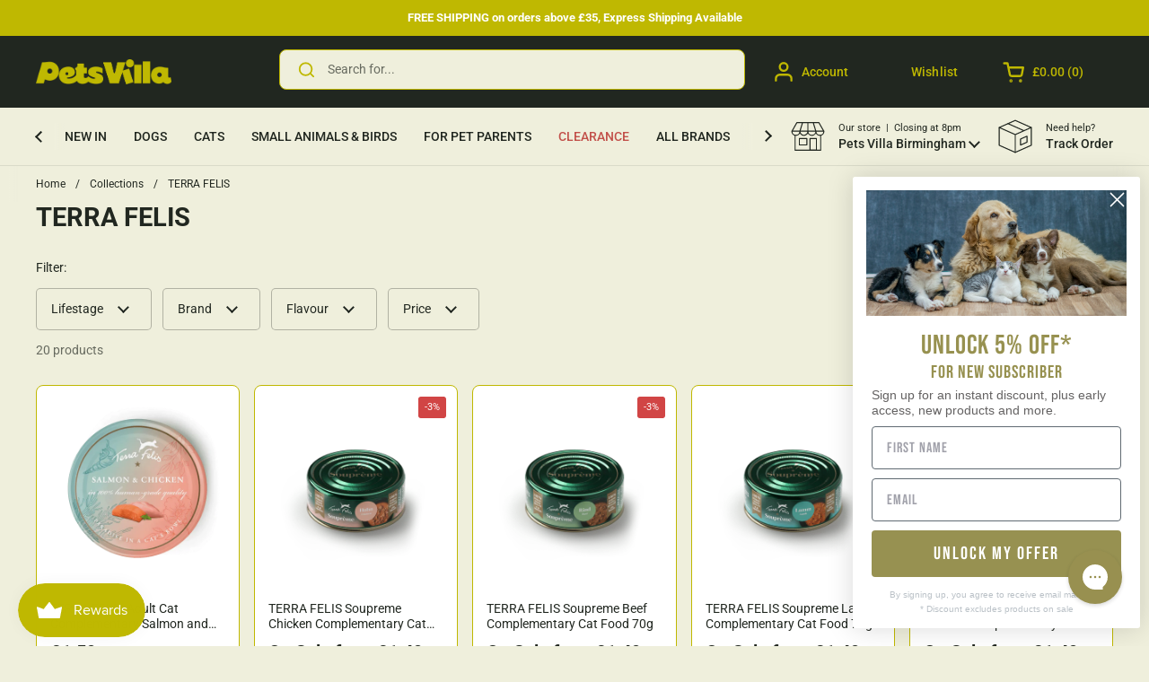

--- FILE ---
content_type: text/html; charset=utf-8
request_url: https://petsvilla.co.uk/collections/terra-felis
body_size: 92563
content:
<!doctype html><html class="no-js" lang="en" dir="ltr">
<head>
 <script>/* start spd config */window._spt_delay_keywords=["/gtag/js,gtag(,/checkouts,/tiktok-track.js,/hotjar-,/smile-,/adoric.js,/wpm/,fbq("];/* end spd config */</script>
<meta charset="utf-8">
  <meta http-equiv="X-UA-Compatible" content="IE=edge,chrome=1">
  <meta name="viewport" content="width=device-width, initial-scale=1.0, height=device-height, minimum-scale=1.0"><link rel="shortcut icon" href="//petsvilla.co.uk/cdn/shop/files/Untitled_design.jpg?crop=center&height=48&v=1722903150&width=48" type="image/png" /><title>TERRA FELIS | High-Quality Cat Food at Pets Villa
</title><meta name="description" content="Made with 100% human-grade quality of all ingredients. Treat your cat to a delicious well balanced meal at dinner time. Available at Pets Villa. ">

<meta property="og:site_name" content="Pets Villa">
<meta property="og:url" content="https://petsvilla.co.uk/collections/terra-felis">
<meta property="og:title" content="TERRA FELIS | High-Quality Cat Food at Pets Villa">
<meta property="og:type" content="website">
<meta property="og:description" content="Made with 100% human-grade quality of all ingredients. Treat your cat to a delicious well balanced meal at dinner time. Available at Pets Villa. "><meta property="og:image" content="http://petsvilla.co.uk/cdn/shop/files/Untitled_design_7efce2f7-c88a-45d8-ae5d-882c4aa3067e.png?v=1704210083">
  <meta property="og:image:secure_url" content="https://petsvilla.co.uk/cdn/shop/files/Untitled_design_7efce2f7-c88a-45d8-ae5d-882c4aa3067e.png?v=1704210083">
  <meta property="og:image:width" content="854">
  <meta property="og:image:height" content="480"><meta name="twitter:card" content="summary_large_image">
<meta name="twitter:title" content="TERRA FELIS | High-Quality Cat Food at Pets Villa">
<meta name="twitter:description" content="Made with 100% human-grade quality of all ingredients. Treat your cat to a delicious well balanced meal at dinner time. Available at Pets Villa. "><script type="application/ld+json">
  [
    {
      "@context": "https://schema.org",
      "@type": "WebSite",
      "name": "Pets Villa",
      "url": "https:\/\/petsvilla.co.uk"
    },
    {
      "@context": "https://schema.org",
      "@type": "Organization",
      "name": "Pets Villa",
      "url": "https:\/\/petsvilla.co.uk"
    }
  ]
</script>

<script type="application/ld+json">
{
  "@context": "http://schema.org",
  "@type": "BreadcrumbList",
  "itemListElement": [
    {
      "@type": "ListItem",
      "position": 1,
      "name": "Home",
      "item": "https://petsvilla.co.uk"
    },{
        "@type": "ListItem",
        "position": 2,
        "name": "TERRA FELIS",
        "item": "https://petsvilla.co.uk/collections/terra-felis"
      }]
}
</script><link rel="canonical" href="https://petsvilla.co.uk/collections/terra-felis">

  <link rel="preconnect" href="https://cdn.shopify.com"><link rel="preconnect" href="https://fonts.shopifycdn.com" crossorigin><link href="//petsvilla.co.uk/cdn/shop/t/65/assets/theme.css?v=1318738316748719571729673690" as="style" rel="preload"><link href="//petsvilla.co.uk/cdn/shop/t/65/assets/section-header.css?v=169745374420585486501729675173" as="style" rel="preload"><link href="//petsvilla.co.uk/cdn/shop/t/65/assets/component-product-item.css?v=78127792836658847371729673690" as="style" rel="preload"><link rel="preload" as="image" href="//petsvilla.co.uk/cdn/shop/files/terra-felis-adult-cat-salmon-and-chicken-80g-331020.webp?v=1714566389&width=480" imagesrcset="//petsvilla.co.uk/cdn/shop/files/terra-felis-adult-cat-salmon-and-chicken-80g-331020.webp?crop=center&height=240&v=1714566389&width=240 240w,//petsvilla.co.uk/cdn/shop/files/terra-felis-adult-cat-salmon-and-chicken-80g-331020.webp?crop=center&height=360&v=1714566389&width=360 360w,//petsvilla.co.uk/cdn/shop/files/terra-felis-adult-cat-salmon-and-chicken-80g-331020.webp?crop=center&height=420&v=1714566389&width=420 420w,//petsvilla.co.uk/cdn/shop/files/terra-felis-adult-cat-salmon-and-chicken-80g-331020.webp?crop=center&height=480&v=1714566389&width=480 480w,//petsvilla.co.uk/cdn/shop/files/terra-felis-adult-cat-salmon-and-chicken-80g-331020.webp?crop=center&height=640&v=1714566389&width=640 640w" imagesizes="(max-width: 359px) calc(100vw - 30px), (max-width: 767px) calc((100vw - 50px) / 2)"><link rel="preload" as="image" href="//petsvilla.co.uk/cdn/shop/files/terra-felis-soupreme-chicken-complementary-cat-food-70g-6812707.png?v=1752731780&width=480" imagesrcset="//petsvilla.co.uk/cdn/shop/files/terra-felis-soupreme-chicken-complementary-cat-food-70g-6812707.png?crop=center&height=240&v=1752731780&width=240 240w,//petsvilla.co.uk/cdn/shop/files/terra-felis-soupreme-chicken-complementary-cat-food-70g-6812707.png?crop=center&height=360&v=1752731780&width=360 360w,//petsvilla.co.uk/cdn/shop/files/terra-felis-soupreme-chicken-complementary-cat-food-70g-6812707.png?crop=center&height=420&v=1752731780&width=420 420w,//petsvilla.co.uk/cdn/shop/files/terra-felis-soupreme-chicken-complementary-cat-food-70g-6812707.png?crop=center&height=480&v=1752731780&width=480 480w,//petsvilla.co.uk/cdn/shop/files/terra-felis-soupreme-chicken-complementary-cat-food-70g-6812707.png?crop=center&height=640&v=1752731780&width=640 640w" imagesizes="(max-width: 359px) calc(100vw - 30px), (max-width: 767px) calc((100vw - 50px) / 2)"><link rel="preload" href="//petsvilla.co.uk/cdn/fonts/roboto/roboto_n7.f38007a10afbbde8976c4056bfe890710d51dec2.woff2" as="font" type="font/woff2" crossorigin><link rel="preload" href="//petsvilla.co.uk/cdn/fonts/roboto/roboto_n4.2019d890f07b1852f56ce63ba45b2db45d852cba.woff2" as="font" type="font/woff2" crossorigin><style type="text/css">
@font-face {
  font-family: Roboto;
  font-weight: 700;
  font-style: normal;
  font-display: swap;
  src: url("//petsvilla.co.uk/cdn/fonts/roboto/roboto_n7.f38007a10afbbde8976c4056bfe890710d51dec2.woff2") format("woff2"),
       url("//petsvilla.co.uk/cdn/fonts/roboto/roboto_n7.94bfdd3e80c7be00e128703d245c207769d763f9.woff") format("woff");
}
@font-face {
  font-family: Roboto;
  font-weight: 400;
  font-style: normal;
  font-display: swap;
  src: url("//petsvilla.co.uk/cdn/fonts/roboto/roboto_n4.2019d890f07b1852f56ce63ba45b2db45d852cba.woff2") format("woff2"),
       url("//petsvilla.co.uk/cdn/fonts/roboto/roboto_n4.238690e0007583582327135619c5f7971652fa9d.woff") format("woff");
}
@font-face {
  font-family: Roboto;
  font-weight: 500;
  font-style: normal;
  font-display: swap;
  src: url("//petsvilla.co.uk/cdn/fonts/roboto/roboto_n5.250d51708d76acbac296b0e21ede8f81de4e37aa.woff2") format("woff2"),
       url("//petsvilla.co.uk/cdn/fonts/roboto/roboto_n5.535e8c56f4cbbdea416167af50ab0ff1360a3949.woff") format("woff");
}
@font-face {
  font-family: Roboto;
  font-weight: 400;
  font-style: italic;
  font-display: swap;
  src: url("//petsvilla.co.uk/cdn/fonts/roboto/roboto_i4.57ce898ccda22ee84f49e6b57ae302250655e2d4.woff2") format("woff2"),
       url("//petsvilla.co.uk/cdn/fonts/roboto/roboto_i4.b21f3bd061cbcb83b824ae8c7671a82587b264bf.woff") format("woff");
}




</style>
<style type="text/css">

  :root {

    /* Direction */
    --direction: ltr;

    /* Font variables */

    --font-stack-headings: Roboto, sans-serif;
    --font-weight-headings: 700;
    --font-style-headings: normal;

    --font-stack-body: Roboto, sans-serif;
    --font-weight-body: 400;--font-weight-body-bold: 500;--font-style-body: normal;--font-weight-buttons: var(--font-weight-body-bold);--font-weight-menu: var(--font-weight-body-bold);--base-headings-size: 42;
    --base-headings-line: 1.2;
    --base-body-size: 14;
    --base-body-line: 1.5;

    --base-menu-size: 14;

    /* Color variables */

    --color-background-header: #efefdc;
    --color-secondary-background-header: rgba(33, 39, 32, 0.08);
    --color-opacity-background-header: rgba(239, 239, 220, 0);
    --color-text-header: #212720;
    --color-foreground-header: #fff;
    --color-accent-header: #bfb801;
    --color-foreground-accent-header: #000;
    --color-borders-header: rgba(33, 39, 32, 0.1);

    --color-background-main: #efefdc;
    --color-secondary-background-main: rgba(33, 39, 32, 0.08);
    --color-third-background-main: rgba(33, 39, 32, 0.04);
    --color-fourth-background-main: rgba(33, 39, 32, 0.02);
    --color-opacity-background-main: rgba(239, 239, 220, 0);
    --color-text-main: #212720;
    --color-foreground-main: #fff;
    --color-secondary-text-main: rgba(33, 39, 32, 0.62);
    --color-accent-main: #bfb801;
    --color-foreground-accent-main: #000;
    --color-borders-main: rgba(33, 39, 32, 0.15);

    --color-background-cards: #ffffff;
    --color-gradient-cards: ;
    --color-text-cards: #212720;
    --color-foreground-cards: #fff;
    --color-secondary-text-cards: rgba(33, 39, 32, 0.6);
    --color-accent-cards: #212720;
    --color-foreground-accent-cards: #fff;
    --color-borders-cards: #e1e1e1;

    --color-background-footer: #252421;
    --color-text-footer: #efefde;
    --color-accent-footer: #ffffff;
    --color-borders-footer: rgba(239, 239, 222, 0.15);

    --color-borders-forms-primary: rgba(33, 39, 32, 0.3);
    --color-borders-forms-secondary: rgba(33, 39, 32, 0.6);

    /* Borders */

    --border-width-cards: 1px;
    --border-radius-cards: 8px;
    --border-width-buttons: 1px;
    --border-radius-buttons: 8px;
    --border-width-forms: 1px;
    --border-radius-forms: 5px;

    /* Shadows */
    --shadow-x-cards: 0px;
    --shadow-y-cards: 0px;
    --shadow-blur-cards: 0px;
    --color-shadow-cards: rgba(0,0,0,0);
    --shadow-x-buttons: 0px;
    --shadow-y-buttons: 0px;
    --shadow-blur-buttons: 0px;
    --color-shadow-buttons: rgba(0,0,0,0);

    /* Layout */

    --grid-gap-original-base: 20px;
    --container-vertical-space-base: 50px;
    --image-fit-padding: 8%;

  }

  .facets__summary, #main select, .sidebar select, .modal-content select {
    background-image: url('data:image/svg+xml;utf8,<svg width="13" height="8" fill="none" xmlns="http://www.w3.org/2000/svg"><path d="M1.414.086 7.9 6.57 6.485 7.985 0 1.5 1.414.086Z" fill="%23212720"/><path d="M12.985 1.515 6.5 8 5.085 6.586 11.571.101l1.414 1.414Z" fill="%23212720"/></svg>');
  }

  .card .star-rating__stars {
    background-image: url('data:image/svg+xml;utf8,<svg width="20" height="13" viewBox="0 0 14 13" fill="none" xmlns="http://www.w3.org/2000/svg"><path d="m7 0 1.572 4.837h5.085l-4.114 2.99 1.572 4.836L7 9.673l-4.114 2.99 1.571-4.837-4.114-2.99h5.085L7 0Z" stroke="%23212720" stroke-width="1"/></svg>');
  }
  .card .star-rating__stars-active {
    background-image: url('data:image/svg+xml;utf8,<svg width="20" height="13" viewBox="0 0 14 13" fill="none" xmlns="http://www.w3.org/2000/svg"><path d="m7 0 1.572 4.837h5.085l-4.114 2.99 1.572 4.836L7 9.673l-4.114 2.99 1.571-4.837-4.114-2.99h5.085L7 0Z" fill="%23212720" stroke-width="0"/></svg>');
  }

  .star-rating__stars {
    background-image: url('data:image/svg+xml;utf8,<svg width="20" height="13" viewBox="0 0 14 13" fill="none" xmlns="http://www.w3.org/2000/svg"><path d="m7 0 1.572 4.837h5.085l-4.114 2.99 1.572 4.836L7 9.673l-4.114 2.99 1.571-4.837-4.114-2.99h5.085L7 0Z" stroke="%23212720" stroke-width="1"/></svg>');
  }
  .star-rating__stars-active {
    background-image: url('data:image/svg+xml;utf8,<svg width="20" height="13" viewBox="0 0 14 13" fill="none" xmlns="http://www.w3.org/2000/svg"><path d="m7 0 1.572 4.837h5.085l-4.114 2.99 1.572 4.836L7 9.673l-4.114 2.99 1.571-4.837-4.114-2.99h5.085L7 0Z" fill="%23212720" stroke-width="0"/></svg>');
  }

  .product-item {--color-borders-cards: #bfb801;}.product-item .button {
      --color-text-cards: #bfb801;--color-foreground-cards:#ffffff;
    }</style>

<style id="root-height">
  :root {
    --window-height: 100vh;
  }
</style><style>
  .osf-flexible-oos { height: 35px; width: 100%; margin-top: 20px; background-color: var(--color-text-cards); border-color: var(--color-text-cards); color: var(--color-foreground-cards) !important; text-transform: uppercase; }
</style><link href="//petsvilla.co.uk/cdn/shop/t/65/assets/theme.css?v=1318738316748719571729673690" rel="stylesheet" type="text/css" media="all" />

	<script>window.performance && window.performance.mark && window.performance.mark('shopify.content_for_header.start');</script><meta name="google-site-verification" content="wIo-6Sz0HS4c7zAyszlS-j6gQFGXavFyRn9nw7aVicQ">
<meta name="facebook-domain-verification" content="bnzgmsqcvfgfq4noeuwm04sw8n56yd">
<meta name="google-site-verification" content="uiKByVQ2wmqikawE0iHivzItlCHJXFnzzdId913qm1I">
<meta id="shopify-digital-wallet" name="shopify-digital-wallet" content="/64508068053/digital_wallets/dialog">
<meta name="shopify-checkout-api-token" content="096425f75c4ff6891aa4cb9acf2cf852">
<link rel="alternate" type="application/atom+xml" title="Feed" href="/collections/terra-felis.atom" />
<link rel="alternate" type="application/json+oembed" href="https://petsvilla.co.uk/collections/terra-felis.oembed">
<script async="async" src="/checkouts/internal/preloads.js?locale=en-GB"></script>
<link rel="preconnect" href="https://shop.app" crossorigin="anonymous">
<script async="async" src="https://shop.app/checkouts/internal/preloads.js?locale=en-GB&shop_id=64508068053" crossorigin="anonymous"></script>
<script id="apple-pay-shop-capabilities" type="application/json">{"shopId":64508068053,"countryCode":"GB","currencyCode":"GBP","merchantCapabilities":["supports3DS"],"merchantId":"gid:\/\/shopify\/Shop\/64508068053","merchantName":"Pets Villa","requiredBillingContactFields":["postalAddress","email","phone"],"requiredShippingContactFields":["postalAddress","email","phone"],"shippingType":"shipping","supportedNetworks":["visa","maestro","masterCard","amex","discover","elo"],"total":{"type":"pending","label":"Pets Villa","amount":"1.00"},"shopifyPaymentsEnabled":true,"supportsSubscriptions":true}</script>
<script id="shopify-features" type="application/json">{"accessToken":"096425f75c4ff6891aa4cb9acf2cf852","betas":["rich-media-storefront-analytics"],"domain":"petsvilla.co.uk","predictiveSearch":true,"shopId":64508068053,"locale":"en"}</script>
<script>var Shopify = Shopify || {};
Shopify.shop = "petsvillauk.myshopify.com";
Shopify.locale = "en";
Shopify.currency = {"active":"GBP","rate":"1.0"};
Shopify.country = "GB";
Shopify.theme = {"name":"SwymCopy of [Flair] Local改版 - 23\/Oct\/2024","id":144631791829,"schema_name":"Local","schema_version":"2.3.2","theme_store_id":1651,"role":"main"};
Shopify.theme.handle = "null";
Shopify.theme.style = {"id":null,"handle":null};
Shopify.cdnHost = "petsvilla.co.uk/cdn";
Shopify.routes = Shopify.routes || {};
Shopify.routes.root = "/";</script>
<script type="module">!function(o){(o.Shopify=o.Shopify||{}).modules=!0}(window);</script>
<script>!function(o){function n(){var o=[];function n(){o.push(Array.prototype.slice.apply(arguments))}return n.q=o,n}var t=o.Shopify=o.Shopify||{};t.loadFeatures=n(),t.autoloadFeatures=n()}(window);</script>
<script>
  window.ShopifyPay = window.ShopifyPay || {};
  window.ShopifyPay.apiHost = "shop.app\/pay";
  window.ShopifyPay.redirectState = null;
</script>
<script id="shop-js-analytics" type="application/json">{"pageType":"collection"}</script>
<script defer="defer" async type="module" src="//petsvilla.co.uk/cdn/shopifycloud/shop-js/modules/v2/client.init-shop-cart-sync_BApSsMSl.en.esm.js"></script>
<script defer="defer" async type="module" src="//petsvilla.co.uk/cdn/shopifycloud/shop-js/modules/v2/chunk.common_CBoos6YZ.esm.js"></script>
<script type="module">
  await import("//petsvilla.co.uk/cdn/shopifycloud/shop-js/modules/v2/client.init-shop-cart-sync_BApSsMSl.en.esm.js");
await import("//petsvilla.co.uk/cdn/shopifycloud/shop-js/modules/v2/chunk.common_CBoos6YZ.esm.js");

  window.Shopify.SignInWithShop?.initShopCartSync?.({"fedCMEnabled":true,"windoidEnabled":true});

</script>
<script>
  window.Shopify = window.Shopify || {};
  if (!window.Shopify.featureAssets) window.Shopify.featureAssets = {};
  window.Shopify.featureAssets['shop-js'] = {"shop-cart-sync":["modules/v2/client.shop-cart-sync_DJczDl9f.en.esm.js","modules/v2/chunk.common_CBoos6YZ.esm.js"],"init-fed-cm":["modules/v2/client.init-fed-cm_BzwGC0Wi.en.esm.js","modules/v2/chunk.common_CBoos6YZ.esm.js"],"init-windoid":["modules/v2/client.init-windoid_BS26ThXS.en.esm.js","modules/v2/chunk.common_CBoos6YZ.esm.js"],"init-shop-email-lookup-coordinator":["modules/v2/client.init-shop-email-lookup-coordinator_DFwWcvrS.en.esm.js","modules/v2/chunk.common_CBoos6YZ.esm.js"],"shop-cash-offers":["modules/v2/client.shop-cash-offers_DthCPNIO.en.esm.js","modules/v2/chunk.common_CBoos6YZ.esm.js","modules/v2/chunk.modal_Bu1hFZFC.esm.js"],"shop-button":["modules/v2/client.shop-button_D_JX508o.en.esm.js","modules/v2/chunk.common_CBoos6YZ.esm.js"],"shop-toast-manager":["modules/v2/client.shop-toast-manager_tEhgP2F9.en.esm.js","modules/v2/chunk.common_CBoos6YZ.esm.js"],"avatar":["modules/v2/client.avatar_BTnouDA3.en.esm.js"],"pay-button":["modules/v2/client.pay-button_BuNmcIr_.en.esm.js","modules/v2/chunk.common_CBoos6YZ.esm.js"],"init-shop-cart-sync":["modules/v2/client.init-shop-cart-sync_BApSsMSl.en.esm.js","modules/v2/chunk.common_CBoos6YZ.esm.js"],"shop-login-button":["modules/v2/client.shop-login-button_DwLgFT0K.en.esm.js","modules/v2/chunk.common_CBoos6YZ.esm.js","modules/v2/chunk.modal_Bu1hFZFC.esm.js"],"init-customer-accounts-sign-up":["modules/v2/client.init-customer-accounts-sign-up_TlVCiykN.en.esm.js","modules/v2/client.shop-login-button_DwLgFT0K.en.esm.js","modules/v2/chunk.common_CBoos6YZ.esm.js","modules/v2/chunk.modal_Bu1hFZFC.esm.js"],"init-shop-for-new-customer-accounts":["modules/v2/client.init-shop-for-new-customer-accounts_DrjXSI53.en.esm.js","modules/v2/client.shop-login-button_DwLgFT0K.en.esm.js","modules/v2/chunk.common_CBoos6YZ.esm.js","modules/v2/chunk.modal_Bu1hFZFC.esm.js"],"init-customer-accounts":["modules/v2/client.init-customer-accounts_C0Oh2ljF.en.esm.js","modules/v2/client.shop-login-button_DwLgFT0K.en.esm.js","modules/v2/chunk.common_CBoos6YZ.esm.js","modules/v2/chunk.modal_Bu1hFZFC.esm.js"],"shop-follow-button":["modules/v2/client.shop-follow-button_C5D3XtBb.en.esm.js","modules/v2/chunk.common_CBoos6YZ.esm.js","modules/v2/chunk.modal_Bu1hFZFC.esm.js"],"checkout-modal":["modules/v2/client.checkout-modal_8TC_1FUY.en.esm.js","modules/v2/chunk.common_CBoos6YZ.esm.js","modules/v2/chunk.modal_Bu1hFZFC.esm.js"],"lead-capture":["modules/v2/client.lead-capture_D-pmUjp9.en.esm.js","modules/v2/chunk.common_CBoos6YZ.esm.js","modules/v2/chunk.modal_Bu1hFZFC.esm.js"],"shop-login":["modules/v2/client.shop-login_BmtnoEUo.en.esm.js","modules/v2/chunk.common_CBoos6YZ.esm.js","modules/v2/chunk.modal_Bu1hFZFC.esm.js"],"payment-terms":["modules/v2/client.payment-terms_BHOWV7U_.en.esm.js","modules/v2/chunk.common_CBoos6YZ.esm.js","modules/v2/chunk.modal_Bu1hFZFC.esm.js"]};
</script>
<script>(function() {
  var isLoaded = false;
  function asyncLoad() {
    if (isLoaded) return;
    isLoaded = true;
    var urls = ["https:\/\/cdn.ordersify.com\/sdk\/v2\/ordersify-shopify.min.js?shop=petsvillauk.myshopify.com","https:\/\/static.klaviyo.com\/onsite\/js\/klaviyo.js?company_id=TwGeMg\u0026shop=petsvillauk.myshopify.com","https:\/\/static.klaviyo.com\/onsite\/js\/klaviyo.js?company_id=TwGeMg\u0026shop=petsvillauk.myshopify.com","https:\/\/config.gorgias.chat\/bundle-loader\/01HC8P7MYADMD3N0370KRX0E3A?source=shopify1click\u0026shop=petsvillauk.myshopify.com","https:\/\/cdn.shopify.com\/s\/files\/1\/0597\/3783\/3627\/files\/tptinstall.min.js?v=1718591634\u0026t=tapita-seo-script-tags\u0026shop=petsvillauk.myshopify.com","https:\/\/dr4qe3ddw9y32.cloudfront.net\/awin-shopify-integration-code.js?aid=42282\u0026v=shopifyApp_5.2.3\u0026ts=1752606677141\u0026shop=petsvillauk.myshopify.com","https:\/\/cdn.nfcube.com\/tiktok-f7feeee785913e427cc67e6f7eca0012.js?shop=petsvillauk.myshopify.com","https:\/\/storage.nfcube.com\/instafeed-3e2bd207814eb35c28cdb59ceb9b589e.js?shop=petsvillauk.myshopify.com","https:\/\/cdn.9gtb.com\/loader.js?g_cvt_id=34525bd4-f6ff-4aa8-b1a2-688e886b56f6\u0026shop=petsvillauk.myshopify.com"];
    for (var i = 0; i < urls.length; i++) {
      var s = document.createElement('script');
      s.type = 'text/javascript';
      s.async = true;
      s.src = urls[i];
      var x = document.getElementsByTagName('script')[0];
      x.parentNode.insertBefore(s, x);
    }
  };
  if(window.attachEvent) {
    window.attachEvent('onload', asyncLoad);
  } else {
    window.addEventListener('load', asyncLoad, false);
  }
})();</script>
<script id="__st">var __st={"a":64508068053,"offset":0,"reqid":"ecb9c9cb-d643-4021-ac3b-d0a6329ed2a4-1768926506","pageurl":"petsvilla.co.uk\/collections\/terra-felis","u":"9efb868a792f","p":"collection","rtyp":"collection","rid":415658705109};</script>
<script>window.ShopifyPaypalV4VisibilityTracking = true;</script>
<script id="captcha-bootstrap">!function(){'use strict';const t='contact',e='account',n='new_comment',o=[[t,t],['blogs',n],['comments',n],[t,'customer']],c=[[e,'customer_login'],[e,'guest_login'],[e,'recover_customer_password'],[e,'create_customer']],r=t=>t.map((([t,e])=>`form[action*='/${t}']:not([data-nocaptcha='true']) input[name='form_type'][value='${e}']`)).join(','),a=t=>()=>t?[...document.querySelectorAll(t)].map((t=>t.form)):[];function s(){const t=[...o],e=r(t);return a(e)}const i='password',u='form_key',d=['recaptcha-v3-token','g-recaptcha-response','h-captcha-response',i],f=()=>{try{return window.sessionStorage}catch{return}},m='__shopify_v',_=t=>t.elements[u];function p(t,e,n=!1){try{const o=window.sessionStorage,c=JSON.parse(o.getItem(e)),{data:r}=function(t){const{data:e,action:n}=t;return t[m]||n?{data:e,action:n}:{data:t,action:n}}(c);for(const[e,n]of Object.entries(r))t.elements[e]&&(t.elements[e].value=n);n&&o.removeItem(e)}catch(o){console.error('form repopulation failed',{error:o})}}const l='form_type',E='cptcha';function T(t){t.dataset[E]=!0}const w=window,h=w.document,L='Shopify',v='ce_forms',y='captcha';let A=!1;((t,e)=>{const n=(g='f06e6c50-85a8-45c8-87d0-21a2b65856fe',I='https://cdn.shopify.com/shopifycloud/storefront-forms-hcaptcha/ce_storefront_forms_captcha_hcaptcha.v1.5.2.iife.js',D={infoText:'Protected by hCaptcha',privacyText:'Privacy',termsText:'Terms'},(t,e,n)=>{const o=w[L][v],c=o.bindForm;if(c)return c(t,g,e,D).then(n);var r;o.q.push([[t,g,e,D],n]),r=I,A||(h.body.append(Object.assign(h.createElement('script'),{id:'captcha-provider',async:!0,src:r})),A=!0)});var g,I,D;w[L]=w[L]||{},w[L][v]=w[L][v]||{},w[L][v].q=[],w[L][y]=w[L][y]||{},w[L][y].protect=function(t,e){n(t,void 0,e),T(t)},Object.freeze(w[L][y]),function(t,e,n,w,h,L){const[v,y,A,g]=function(t,e,n){const i=e?o:[],u=t?c:[],d=[...i,...u],f=r(d),m=r(i),_=r(d.filter((([t,e])=>n.includes(e))));return[a(f),a(m),a(_),s()]}(w,h,L),I=t=>{const e=t.target;return e instanceof HTMLFormElement?e:e&&e.form},D=t=>v().includes(t);t.addEventListener('submit',(t=>{const e=I(t);if(!e)return;const n=D(e)&&!e.dataset.hcaptchaBound&&!e.dataset.recaptchaBound,o=_(e),c=g().includes(e)&&(!o||!o.value);(n||c)&&t.preventDefault(),c&&!n&&(function(t){try{if(!f())return;!function(t){const e=f();if(!e)return;const n=_(t);if(!n)return;const o=n.value;o&&e.removeItem(o)}(t);const e=Array.from(Array(32),(()=>Math.random().toString(36)[2])).join('');!function(t,e){_(t)||t.append(Object.assign(document.createElement('input'),{type:'hidden',name:u})),t.elements[u].value=e}(t,e),function(t,e){const n=f();if(!n)return;const o=[...t.querySelectorAll(`input[type='${i}']`)].map((({name:t})=>t)),c=[...d,...o],r={};for(const[a,s]of new FormData(t).entries())c.includes(a)||(r[a]=s);n.setItem(e,JSON.stringify({[m]:1,action:t.action,data:r}))}(t,e)}catch(e){console.error('failed to persist form',e)}}(e),e.submit())}));const S=(t,e)=>{t&&!t.dataset[E]&&(n(t,e.some((e=>e===t))),T(t))};for(const o of['focusin','change'])t.addEventListener(o,(t=>{const e=I(t);D(e)&&S(e,y())}));const B=e.get('form_key'),M=e.get(l),P=B&&M;t.addEventListener('DOMContentLoaded',(()=>{const t=y();if(P)for(const e of t)e.elements[l].value===M&&p(e,B);[...new Set([...A(),...v().filter((t=>'true'===t.dataset.shopifyCaptcha))])].forEach((e=>S(e,t)))}))}(h,new URLSearchParams(w.location.search),n,t,e,['guest_login'])})(!0,!0)}();</script>
<script integrity="sha256-4kQ18oKyAcykRKYeNunJcIwy7WH5gtpwJnB7kiuLZ1E=" data-source-attribution="shopify.loadfeatures" defer="defer" src="//petsvilla.co.uk/cdn/shopifycloud/storefront/assets/storefront/load_feature-a0a9edcb.js" crossorigin="anonymous"></script>
<script crossorigin="anonymous" defer="defer" src="//petsvilla.co.uk/cdn/shopifycloud/storefront/assets/shopify_pay/storefront-65b4c6d7.js?v=20250812"></script>
<script data-source-attribution="shopify.dynamic_checkout.dynamic.init">var Shopify=Shopify||{};Shopify.PaymentButton=Shopify.PaymentButton||{isStorefrontPortableWallets:!0,init:function(){window.Shopify.PaymentButton.init=function(){};var t=document.createElement("script");t.src="https://petsvilla.co.uk/cdn/shopifycloud/portable-wallets/latest/portable-wallets.en.js",t.type="module",document.head.appendChild(t)}};
</script>
<script data-source-attribution="shopify.dynamic_checkout.buyer_consent">
  function portableWalletsHideBuyerConsent(e){var t=document.getElementById("shopify-buyer-consent"),n=document.getElementById("shopify-subscription-policy-button");t&&n&&(t.classList.add("hidden"),t.setAttribute("aria-hidden","true"),n.removeEventListener("click",e))}function portableWalletsShowBuyerConsent(e){var t=document.getElementById("shopify-buyer-consent"),n=document.getElementById("shopify-subscription-policy-button");t&&n&&(t.classList.remove("hidden"),t.removeAttribute("aria-hidden"),n.addEventListener("click",e))}window.Shopify?.PaymentButton&&(window.Shopify.PaymentButton.hideBuyerConsent=portableWalletsHideBuyerConsent,window.Shopify.PaymentButton.showBuyerConsent=portableWalletsShowBuyerConsent);
</script>
<script data-source-attribution="shopify.dynamic_checkout.cart.bootstrap">document.addEventListener("DOMContentLoaded",(function(){function t(){return document.querySelector("shopify-accelerated-checkout-cart, shopify-accelerated-checkout")}if(t())Shopify.PaymentButton.init();else{new MutationObserver((function(e,n){t()&&(Shopify.PaymentButton.init(),n.disconnect())})).observe(document.body,{childList:!0,subtree:!0})}}));
</script>
<script id='scb4127' type='text/javascript' async='' src='https://petsvilla.co.uk/cdn/shopifycloud/privacy-banner/storefront-banner.js'></script><link id="shopify-accelerated-checkout-styles" rel="stylesheet" media="screen" href="https://petsvilla.co.uk/cdn/shopifycloud/portable-wallets/latest/accelerated-checkout-backwards-compat.css" crossorigin="anonymous">
<style id="shopify-accelerated-checkout-cart">
        #shopify-buyer-consent {
  margin-top: 1em;
  display: inline-block;
  width: 100%;
}

#shopify-buyer-consent.hidden {
  display: none;
}

#shopify-subscription-policy-button {
  background: none;
  border: none;
  padding: 0;
  text-decoration: underline;
  font-size: inherit;
  cursor: pointer;
}

#shopify-subscription-policy-button::before {
  box-shadow: none;
}

      </style>

<script>window.performance && window.performance.mark && window.performance.mark('shopify.content_for_header.end');</script>

  <script>
    const rbi = [];
    const ribSetSize = (img) => {
      if ( img.offsetWidth / img.dataset.ratio < img.offsetHeight ) {
        img.setAttribute('sizes', `${Math.ceil(img.offsetHeight * img.dataset.ratio)}px`);
      } else {
        img.setAttribute('sizes', `${Math.ceil(img.offsetWidth)}px`);
      }
    }
    const debounce = (fn, wait) => {
      let t;
      return (...args) => {
        clearTimeout(t);
        t = setTimeout(() => fn.apply(this, args), wait);
      };
    }
    window.KEYCODES = {
      TAB: 9,
      ESC: 27,
      DOWN: 40,
      RIGHT: 39,
      UP: 38,
      LEFT: 37,
      RETURN: 13
    };
    window.addEventListener('resize', debounce(()=>{
      for ( let img of rbi ) {
        ribSetSize(img);
      }
    }, 250));
  </script><noscript>
    <link rel="stylesheet" href="//petsvilla.co.uk/cdn/shop/t/65/assets/theme-noscript.css?v=143499523122431679711729673690">
  </noscript>
<link rel="preload" href="https://code.jquery.com/jquery-2.2.4.min.js" as="script">
<script src="https://code.jquery.com/jquery-2.2.4.min.js" integrity="sha256-BbhdlvQf/xTY9gja0Dq3HiwQF8LaCRTXxZKRutelT44=" crossorigin="anonymous"></script>
<!-- BEGIN app block: shopify://apps/foxkit-sales-boost/blocks/foxkit-theme-helper/13f41957-6b79-47c1-99a2-e52431f06fff -->
<style data-shopify>
  
  :root {
  	--foxkit-border-radius-btn: 4px;
  	--foxkit-height-btn: 45px;
  	--foxkit-btn-primary-bg: #212121;
  	--foxkit-btn-primary-text: #FFFFFF;
  	--foxkit-btn-primary-hover-bg: #000000;
  	--foxkit-btn-primary-hover-text: #FFFFFF;
  	--foxkit-btn-secondary-bg: #FFFFFF;
  	--foxkit-btn-secondary-text: #000000;
  	--foxkit-btn-secondary-hover-bg: #000000;
  	--foxkit-btn-secondary-hover-text: #FFFFFF;
  	--foxkit-text-color: #666666;
  	--foxkit-heading-text-color: #000000;
  	--foxkit-prices-color: #000000;
  	--foxkit-badge-color: #DA3F3F;
  	--foxkit-border-color: #ebebeb;
  }
  
  .foxkit-critical-hidden {
  	display: none !important;
  }
</style>
<script>
   var ShopifyRootUrl = "\/";
   var _useRootBaseUrl = null
   window.FoxKitThemeHelperEnabled = true;
   window.FoxKitPlugins = window.FoxKitPlugins || {}
   window.FoxKitStrings = window.FoxKitStrings || {}
   window.FoxKitAssets = window.FoxKitAssets || {}
   window.FoxKitModules = window.FoxKitModules || {}
   window.FoxKitSettings = {
     discountPrefix: "FX",
     showWaterMark: null,
     multipleLanguages: null,
     primaryLocale: true,
     combineWithProductDiscounts: true,
     enableAjaxAtc: true,
     discountApplyBy: "shopify_functions",
     foxKitBaseUrl: "foxkit.app",
     shopDomain: "https:\/\/petsvilla.co.uk",
     baseUrl: _useRootBaseUrl ? "/" : ShopifyRootUrl.endsWith('/') ? ShopifyRootUrl : ShopifyRootUrl + '/',
     currencyCode: "GBP",
     moneyFormat: !!window.MinimogTheme ? window.MinimogSettings.money_format : "£{{amount}}",
     moneyWithCurrencyFormat: "£{{amount}} GBP",
     template: "collection",
     templateName: "collection",
     optimizePerformance: false,routes: {
       root: "\/",
       cart: "\/cart",
       cart_add_url: '/cart/add',
       cart_change_url: '/cart/change',
       cart_update_url: '/cart/update'
     },
     dateNow: "2026\/01\/20 16:28:00+0000 (GMT)",
     isMinimogTheme: !!window.MinimogTheme,
     designMode: false,
     pageType: "collection",
     pageUrl: "\/collections\/terra-felis",
     selectors: null
   };

  FoxKitStrings = {"en":{"date_format":"dd\/MM\/yyyy","discount_summary":"You will get \u003cstrong\u003e{discount_value} OFF\u003c\/strong\u003e on each product","discount_title":"SPECIAL OFFER","free":"FREE","add_button":"Add","added_button":"Added","bundle_button":"Add selected item(s)","bundle_select":"Select","bundle_selected":"Selected","bundle_total":"Total price","bundle_saved":"Saved","bundle_this_item":"This item","qty_discount_title":"{item_count} item(s) get {discount_value} OFF","qty_discount_note":"on each product","prepurchase_title":"Frequently bought with \"{product_title}\"","prepurchase_added":"You just added","incart_title":"Customers also bought with \"{product_title}\"","sizechart_button":"Size chart","field_name":"Enter your name","field_email":"Enter your email","field_birthday":"Date of birth","discount_noti":"* Discount will be calculated and applied at checkout","fox_discount_noti":"* You are entitled to 1 discount offer of \u003cspan\u003e{price}\u003c\/span\u003e (\u003cspan\u003e{discount_title}\u003c\/span\u003e). This offer \u003cb\u003ecan't be combined\u003c\/b\u003e with any other discount you add here!","bis_open":"Notify me when available","bis_heading":"Back in stock alert 📬","bis_desc":"We will send you a notification as soon as this product is available again.","bis_submit":"Notify me","bis_email":"Your email","bis_name":"Your name","bis_phone":"Your phone number","bis_note":"Your note","bis_signup":"Email me with news and offers","bis_thankyou":"Thank you! We'll send you an email when this product is available!","preorder_discount_title":"🎁 Preorder now to get \u003cstrong\u003e{discount_value} OFF\u003c\/strong\u003e","preorder_shipping_note":"🚚 Item will be delivered on or before \u003cstrong\u003e{eta}\u003c\/strong\u003e","preorder_end_note":"🔥 Preorder will end at \u003cstrong\u003e{end_time}\u003c\/strong\u003e"}};

  FoxKitAssets = {
    sizechart: "https:\/\/cdn.shopify.com\/extensions\/019b8c19-8484-7ce5-89bf-db65367d5a08\/foxkit-extensions-450\/assets\/size-chart.js",
    preorder: "https:\/\/cdn.shopify.com\/extensions\/019b8c19-8484-7ce5-89bf-db65367d5a08\/foxkit-extensions-450\/assets\/preorder.js",
    preorderBadge: "https:\/\/cdn.shopify.com\/extensions\/019b8c19-8484-7ce5-89bf-db65367d5a08\/foxkit-extensions-450\/assets\/preorder-badge.js",
    prePurchase: "https:\/\/cdn.shopify.com\/extensions\/019b8c19-8484-7ce5-89bf-db65367d5a08\/foxkit-extensions-450\/assets\/pre-purchase.js",
    prePurchaseStyle: "https:\/\/cdn.shopify.com\/extensions\/019b8c19-8484-7ce5-89bf-db65367d5a08\/foxkit-extensions-450\/assets\/pre-purchase.css",
    inCart: "https:\/\/cdn.shopify.com\/extensions\/019b8c19-8484-7ce5-89bf-db65367d5a08\/foxkit-extensions-450\/assets\/incart.js",
    inCartStyle: "https:\/\/cdn.shopify.com\/extensions\/019b8c19-8484-7ce5-89bf-db65367d5a08\/foxkit-extensions-450\/assets\/incart.css",
    productCountdown: "https:\/\/cdn.shopify.com\/extensions\/019b8c19-8484-7ce5-89bf-db65367d5a08\/foxkit-extensions-450\/assets\/product-countdown.css"
  }
  FoxKitPlugins.popUpLock = false
  FoxKitPlugins.luckyWheelLock = false

  
  
    FoxKitPlugins.Countdown = Object.values({}).filter(entry => entry.active).map(entry => ({...(entry || {}), locales: !FoxKitSettings.primaryLocale && entry?.locales?.[Shopify.locale]}))
    FoxKitPlugins.PreOrder = Object.values({}).filter(entry => entry.active)
    FoxKitPlugins.PrePurchase = Object.values({}).filter(entry => entry.active)
    FoxKitPlugins.InCart = Object.values({"6399f371997c97078fc2f228":{"discount":{"value":10,"type":"PERCENTAGE"},"target_products":[],"recommended_products":["gid:\/\/shopify\/Product\/7942880264405"],"deleted":false,"locked":false,"_id":"6399f371997c97078fc2f228","active":true,"title":"CAT CAN \u0026 OPENER \u0026 LID","applies_to":"specific_collection","recommend_to":"specific_products","target_collection":"gid:\/\/shopify\/Collection\/407482892501","active_discount":false,"shop":"petsvillauk.myshopify.com","createdAt":"2022-12-14T16:01:53.654Z","updatedAt":"2025-03-14T04:50:44.561Z","__v":0,"id":"incart-1","recommend_intent":"complementary","productHandles":["pet-can-spoon-lid"]},"64092fb661a777ddeabaa7fe":{"discount":{"value":10,"type":"PERCENTAGE"},"target_products":[],"recommended_products":[],"deleted":false,"locked":false,"_id":"64092fb661a777ddeabaa7fe","active":true,"title":"Litter Tray \u0026 Mat","applies_to":"specific_collection","recommend_to":"specific_collection","target_collection":"gid:\/\/shopify\/Collection\/407857135829","recommended_collection":{"label":"Litter Mats","handle":"litter-mats","image":null,"id":"gid:\/\/shopify\/Collection\/407857168597"},"active_discount":false,"shop":"petsvillauk.myshopify.com","createdAt":"2023-03-09T01:00:38.439Z","updatedAt":"2025-03-17T19:59:16.544Z","__v":0},"641a601a61a777ddea2a1ee8":{"discount":{"value":10,"type":"PERCENTAGE"},"target_products":["gid:\/\/shopify\/Product\/7936707363029"],"recommended_products":["gid:\/\/shopify\/Product\/8012006457557"],"deleted":false,"locked":true,"_id":"641a601a61a777ddea2a1ee8","active":true,"title":"Tinklylife Collar \u0026 Lead","applies_to":"specific_products","recommend_to":"specific_products","active_discount":false,"shop":"petsvillauk.myshopify.com","createdAt":"2023-03-22T01:55:38.904Z","updatedAt":"2024-08-05T11:56:02.973Z","__v":0,"productHandles":["tinklylife-professional-lead"]},"641a605f61a777ddea2ad587":{"discount":{"value":10,"type":"PERCENTAGE"},"target_products":["gid:\/\/shopify\/Product\/8011992662229"],"recommended_products":["gid:\/\/shopify\/Product\/8012006457557","gid:\/\/shopify\/Product\/8011983749333"],"deleted":false,"locked":true,"_id":"641a605f61a777ddea2ad587","active":true,"title":"Tinklylife Harness \u0026 Lead","applies_to":"specific_products","recommend_to":"specific_products","active_discount":false,"shop":"petsvillauk.myshopify.com","createdAt":"2023-03-22T01:56:47.250Z","updatedAt":"2024-08-05T11:56:02.973Z","__v":0,"productHandles":["tinklylife-professional-lead","tinklylife-pet-human-due-use-backpack"]},"641a609d61a777ddea2b80be":{"discount":{"value":10,"type":"PERCENTAGE"},"target_products":["gid:\/\/shopify\/Product\/8011983749333"],"recommended_products":["gid:\/\/shopify\/Product\/8012006457557","gid:\/\/shopify\/Product\/8011992662229"],"deleted":false,"locked":true,"_id":"641a609d61a777ddea2b80be","active":true,"title":"Tinklylife Backpack \u0026 Harness","applies_to":"specific_products","recommend_to":"specific_products","active_discount":false,"shop":"petsvillauk.myshopify.com","createdAt":"2023-03-22T01:57:49.842Z","updatedAt":"2024-08-05T11:56:02.973Z","__v":0,"productHandles":["tinklylife-professional-lead","tinklylife-dog-harness"]},"641a60fa61a777ddea2c8ded":{"discount":{"value":10,"type":"PERCENTAGE"},"target_products":["gid:\/\/shopify\/Product\/8012006457557"],"recommended_products":["gid:\/\/shopify\/Product\/7936707363029","gid:\/\/shopify\/Product\/8011992662229","gid:\/\/shopify\/Product\/8011983749333"],"deleted":false,"locked":true,"_id":"641a60fa61a777ddea2c8ded","active":true,"title":"Tinklylife lead\u0026collar","applies_to":"specific_products","recommend_to":"specific_products","active_discount":false,"shop":"petsvillauk.myshopify.com","createdAt":"2023-03-22T01:59:22.056Z","updatedAt":"2024-08-05T11:56:02.973Z","__v":0,"productHandles":["tinklylife-rope-leather-collar","tinklylife-dog-harness","tinklylife-pet-human-due-use-backpack"]},"641a61b261a777ddea2e91a4":{"discount":{"value":10,"type":"PERCENTAGE"},"target_products":[],"recommended_products":["gid:\/\/shopify\/Product\/7767192764629","gid:\/\/shopify\/Product\/7771719696597"],"deleted":false,"locked":false,"_id":"641a61b261a777ddea2e91a4","active":true,"title":"cat litter \u0026 litter scent","applies_to":"specific_collection","recommend_to":"specific_products","target_collection":"gid:\/\/shopify\/Collection\/407857103061","active_discount":false,"shop":"petsvillauk.myshopify.com","createdAt":"2023-03-22T02:02:26.687Z","updatedAt":"2025-03-17T19:58:54.122Z","__v":0,"id":"incart-5","recommend_intent":"complementary","productHandles":["petkin-cat-litter-deodorizer-567g","simple-solution-cat-lit-freshener-600g"]},"641a61f161a777ddea2f3dc3":{"discount":{"value":10,"type":"PERCENTAGE"},"target_products":[],"recommended_products":["gid:\/\/shopify\/Product\/7805404086485","gid:\/\/shopify\/Product\/7751779483861"],"deleted":false,"locked":true,"_id":"641a61f161a777ddea2f3dc3","active":true,"title":"litter tray\u0026litter scoop","applies_to":"specific_collection","recommend_to":"specific_products","target_collection":"gid:\/\/shopify\/Collection\/407857135829","recommended_collection":"gid:\/\/shopify\/Collection\/409461391573","active_discount":false,"shop":"petsvillauk.myshopify.com","createdAt":"2023-03-22T02:03:29.559Z","updatedAt":"2024-08-05T11:56:02.973Z","__v":0,"productHandles":["happypet-cat-litter-scoop-setgrey","john-clean-safe-litter-tray"]},"65204e6e08050b993c48fadd":{"discount":{"value":10,"type":"PERCENTAGE"},"target_products":["gid:\/\/shopify\/Product\/7714402828501"],"recommended_products":["gid:\/\/shopify\/Product\/8329952526549","gid:\/\/shopify\/Product\/7722629988565"],"deleted":false,"locked":false,"_id":"65204e6e08050b993c48fadd","active":true,"title":"Catit pixi","applies_to":"specific_products","recommend_to":"specific_products","active_discount":false,"shop":"petsvillauk.myshopify.com","createdAt":"2023-10-06T18:14:06.841Z","updatedAt":"2025-03-17T19:58:33.126Z","id":"incart-2","__v":0,"recommend_intent":"complementary","productHandles":["catit-fountain-cleaning-set","catit-pixi-filter"]},"65204e9608050b993c4943fd":{"discount":{"value":10,"type":"PERCENTAGE"},"target_products":["gid:\/\/shopify\/Product\/7714427240661","gid:\/\/shopify\/Product\/8188707340501"],"recommended_products":["gid:\/\/shopify\/Product\/8329952526549","gid:\/\/shopify\/Product\/7959297261781"],"deleted":false,"locked":false,"_id":"65204e9608050b993c4943fd","active":true,"title":"Catit flower fountain \u0026 filter","applies_to":"specific_products","recommend_to":"specific_products","active_discount":false,"shop":"petsvillauk.myshopify.com","createdAt":"2023-10-06T18:14:46.893Z","updatedAt":"2025-03-17T19:57:53.375Z","id":"incart-3","__v":0,"recommend_intent":"complementary","productHandles":["catit-fountain-cleaning-set","catit-flower-fountain-filter-2pc"]},"655d28a9ee0a40a9d1bc7d55":{"discount":{"value":10,"type":"PERCENTAGE"},"target_products":["gid:\/\/shopify\/Product\/8199327514837","gid:\/\/shopify\/Product\/8199381483733","gid:\/\/shopify\/Product\/8201569075413"],"recommended_products":["gid:\/\/shopify\/Product\/8199446790357"],"deleted":false,"locked":true,"_id":"655d28a9ee0a40a9d1bc7d55","active":true,"title":"Card \u0026 Pen","applies_to":"specific_products","recommend_to":"specific_products","recommend_intent":"complementary","active_discount":false,"shop":"petsvillauk.myshopify.com","createdAt":"2023-11-21T22:01:13.313Z","updatedAt":"2024-08-05T11:56:02.973Z","id":"incart-4","__v":0,"productHandles":["scoff-paper-edible-ink-pen-for-dogs"]}}).filter(entry => entry.active)
    FoxKitPlugins.QuantityDiscount = Object.values({}).filter(entry => entry.active).map(entry => ({...(entry || {}), locales: !FoxKitSettings.primaryLocale && entry?.locales?.[Shopify.locale]}))
    FoxKitPlugins.Bundle = Object.values({"635ec690621b3605f828cf23":{"discount":{"value":5,"type":"PERCENTAGE"},"products":["gid:\/\/shopify\/Product\/7886316470485","gid:\/\/shopify\/Product\/7886323876053"],"image_ratio":"adapt","position":"inside","layout":"layout-1","show_quantity":true,"default_selected":true,"show_all_variants":true,"deleted":false,"locked":true,"_id":"635ec690621b3605f828cf23","active":true,"title":"PAWAIR DEMO","bundle_heading":"Frequently bought together","show_target_only":false,"target_product":"gid:\/\/shopify\/Product\/7886316470485","active_discount":true,"shop":"petsvillauk.myshopify.com","createdAt":"2022-10-30T18:46:40.035Z","updatedAt":"2024-08-05T11:56:02.968Z","__v":0,"productHandles":["powair-misting-dome","powair-liquid"]},"635ecaca621b3605f83510ea":{"discount":{"value":5,"type":"PERCENTAGE"},"products":["gid:\/\/shopify\/Product\/7886301298901","gid:\/\/shopify\/Product\/7886323876053","gid:\/\/shopify\/Product\/7886299726037"],"image_ratio":"adapt","position":"inside","layout":"layout-2","show_quantity":true,"default_selected":true,"show_all_variants":true,"deleted":false,"locked":true,"_id":"635ecaca621b3605f83510ea","active":true,"title":"pawair gun","bundle_heading":"Frequently bought together","show_target_only":false,"target_product":"gid:\/\/shopify\/Product\/7886301298901","active_discount":true,"shop":"petsvillauk.myshopify.com","createdAt":"2022-10-30T19:04:42.563Z","updatedAt":"2024-08-05T11:56:02.968Z","__v":0,"id":"bundle-2","productHandles":["powair-vapr-nano-spray-gun","powair-liquid","powair-urine-and-odour-464ml"]}}).filter(entry => entry.active).map(entry => ({...(entry || {}), locales: !FoxKitSettings.primaryLocale && entry?.locales?.[Shopify.locale]}));
    FoxKitPlugins.Menus = Object.values({});
    FoxKitPlugins.Menus = FoxKitPlugins.Menus?.map((item) => {
      if (typeof item === 'string') return JSON.parse(item);
      return item;
    });
    FoxKitPlugins.MenuData = Object.values({});
    FoxKitPlugins.MenuData = FoxKitPlugins.MenuData?.map((item) => {
      if (typeof item === 'string') return JSON.parse(item);
      return item;
    });

    

  

  
  FoxKitPlugins.StockCountdown = null;
  if(FoxKitPlugins.StockCountdown) FoxKitPlugins.StockCountdown.locales = !FoxKitSettings.primaryLocale && FoxKitPlugins.StockCountdown?.locales?.[Shopify.locale];

  
    FoxKitPlugins.SalesPop = {"target_products":[],"deleted":false,"auto_sync_order":true,"orders":[{"orderName":"#9406522","created_at":"2026-01-20T16:14:31Z","name":null,"location":"","country":null,"city":null,"province":null,"firstName":null,"lastName":null,"productHandle":"catit-creamy-mega-mix-50-x-10g","productId":"8210356830421"},{"orderName":"#9406422","created_at":"2026-01-20T16:09:47Z","name":null,"location":"","country":null,"city":null,"province":null,"firstName":null,"lastName":null,"productHandle":"ziwi-peak-daily-cat-cuisine-tins-mackerel-185g","productId":"7896048828629"},{"orderName":"#9406322","created_at":"2026-01-20T16:01:15Z","name":"Piers Goodman","location":"London, England, United Kingdom","country":"United Kingdom","city":"London","province":"England","firstName":"Piers","lastName":"Goodman","productHandle":"mcadams-free-range-chicken-with-atlantic-prawns","productId":"7936980254933"},{"orderName":"#9406222","created_at":"2026-01-20T15:49:36Z","name":null,"location":"","country":null,"city":null,"province":null,"firstName":null,"lastName":null,"productHandle":"canagan-dental-for-dogs-2kg","productId":"7714446901461"},{"orderName":"#9406122","created_at":"2026-01-20T15:49:00Z","name":null,"location":"","country":null,"city":null,"province":null,"firstName":null,"lastName":null,"productHandle":"johnsonsons-diamond-eye","productId":"7835701936341"},{"orderName":"#9406022","created_at":"2026-01-20T15:38:19Z","name":null,"location":"","country":null,"city":null,"province":null,"firstName":null,"lastName":null,"productHandle":"simple-solutions-stain-odour-dog","productId":"7714432942293"},{"orderName":"#9405922","created_at":"2026-01-20T15:37:34Z","name":"Jodie Singh","location":"Cambridge, England, United Kingdom","country":"United Kingdom","city":"Cambridge","province":"England","firstName":"Jodie","lastName":"Singh","productHandle":"orijen-orignal-2kg","productId":"7745240105173"},{"orderName":"#9405822","created_at":"2026-01-20T15:37:32Z","name":"Samira Rosu","location":"London, England, United Kingdom","country":"United Kingdom","city":"London","province":"England","firstName":"Samira","lastName":"Rosu","productHandle":"acana-free-run-duck-2kg","productId":"7714452078805"},{"orderName":"#9405722","created_at":"2026-01-20T15:35:41Z","name":"Winci Lau","location":"Birmingham, England, United Kingdom","country":"United Kingdom","city":"Birmingham","province":"England","firstName":"Winci","lastName":"Lau","productHandle":"schesir-baby-chicken-with-chicken-liver-for-kittens","productId":"8213475819733"},{"orderName":"#9405622","created_at":"2026-01-20T15:24:09Z","name":null,"location":"","country":null,"city":null,"province":null,"firstName":null,"lastName":null,"productHandle":"waita-freeze-dried-duck-cubes-50g","productId":"15422172725635"},{"orderName":"#9405522","created_at":"2026-01-20T15:07:21Z","name":"Hayley Bond","location":"Wellington, Telford and Wrekin, England, United Kingdom","country":"United Kingdom","city":"Wellington, Telford and Wrekin","province":"England","firstName":"Hayley","lastName":"Bond","productHandle":"wellness-core-small-to-medium-breed-puppy-original-turkey-with-chicken","productId":"8770783051989"},{"orderName":"#9405422","created_at":"2026-01-20T14:51:04Z","name":null,"location":"","country":null,"city":null,"province":null,"firstName":null,"lastName":null,"productHandle":"waita-freeze-dried-capelin-40g","productId":"15254051651971"},{"orderName":"#9405322","created_at":"2026-01-20T14:32:23Z","name":"Pantene Pun","location":"Wolverhampton, England, United Kingdom","country":"United Kingdom","city":"Wolverhampton","province":"England","firstName":"Pantene","lastName":"Pun","productHandle":"canagan-cat-ocean-fish-soup-140g","productId":"8664895324373"},{"orderName":"#9405222","created_at":"2026-01-20T13:48:40Z","name":"Claire Thomas","location":"Swadlincote, England, United Kingdom","country":"United Kingdom","city":"Swadlincote","province":"England","firstName":"Claire","lastName":"Thomas","productHandle":"canagan-country-game-dog-can","productId":"7714409513173"},{"orderName":"#9405122","created_at":"2026-01-20T13:41:07Z","name":null,"location":"","country":null,"city":null,"province":null,"firstName":null,"lastName":null,"productHandle":"waita-freeze-dried-quail-egg-yolk-70g","productId":"15254039626115"},{"orderName":"#9405022","created_at":"2026-01-20T13:39:33Z","name":null,"location":"","country":null,"city":null,"province":null,"firstName":null,"lastName":null,"productHandle":"ss-training-pads","productId":"7714421932245"},{"orderName":"#9404922","created_at":"2026-01-20T13:38:14Z","name":null,"location":"","country":null,"city":null,"province":null,"firstName":null,"lastName":null,"productHandle":"pidan-cassava-and-tofu-cat-litter-30-70","productId":"15570439438723"},{"orderName":"#9404822","created_at":"2026-01-20T13:19:49Z","name":null,"location":"","country":null,"city":null,"province":null,"firstName":null,"lastName":null,"productHandle":"waita-freeze-dried-chicken-breast-50g","productId":"15254054076803"},{"orderName":"#9404722","created_at":"2026-01-20T13:05:21Z","name":"Jana Pavlatova","location":"Horrabridge, England, United Kingdom","country":"United Kingdom","city":"Horrabridge","province":"England","firstName":"Jana","lastName":"Pavlatova","productHandle":"waita-air-dried-salmon-cubes-100g","productId":"15351251829123"},{"orderName":"#9404622","created_at":"2026-01-20T12:40:51Z","name":"Martyna Winniewska","location":"Leyland, England, United Kingdom","country":"United Kingdom","city":"Leyland","province":"England","firstName":"Martyna","lastName":"Winniewska","productHandle":"canagan-cat-can-tuna-with-chicken-75g","productId":"7714455060693"},{"orderName":"#9404522","created_at":"2026-01-20T12:37:28Z","name":null,"location":"","country":null,"city":null,"province":null,"firstName":null,"lastName":null,"productHandle":"yakers-small","productId":"7714457452757"},{"orderName":"#9404422","created_at":"2026-01-20T12:29:23Z","name":"Vanessa Murphy","location":"Stanstead Abbotts, England, United Kingdom","country":"United Kingdom","city":"Stanstead Abbotts","province":"England","firstName":"Vanessa","lastName":"Murphy","productHandle":"closed-cat-litter-hooded-tray","productId":"7882922819797"},{"orderName":"#9404322","created_at":"2026-01-20T12:24:18Z","name":null,"location":"","country":null,"city":null,"province":null,"firstName":null,"lastName":null,"productHandle":"canagan-can-chicken-for-dogs-400g","productId":"7714448212181"},{"orderName":"#9404222","created_at":"2026-01-20T12:22:30Z","name":"Vicki Verona","location":"THETFORD, England, United Kingdom","country":"United Kingdom","city":"THETFORD","province":"England","firstName":"Vicki","lastName":"Verona","productHandle":"schesir-after-dark-chicken-with-beef-pate","productId":"8214117712085"},{"orderName":"#9404122","created_at":"2026-01-20T11:25:48Z","name":null,"location":"","country":null,"city":null,"province":null,"firstName":null,"lastName":null,"productHandle":"devini-chicken-salmon-for-dogs-85g","productId":"8006423904469"},{"orderName":"#9404022","created_at":"2026-01-20T11:14:34Z","name":"Yuen Ting Wong","location":"Warrington, England, United Kingdom","country":"United Kingdom","city":"Warrington","province":"England","firstName":"Yuen","lastName":"Ting Wong","productHandle":"catit-go-natural-pea-husk-clumping-cat-litter-14l-box","productId":"8046355906773"},{"orderName":"#9403922","created_at":"2026-01-20T11:07:50Z","name":null,"location":"","country":null,"city":null,"province":null,"firstName":null,"lastName":null,"productHandle":"intersand-odourlock-baby-powder-6kg","productId":"7765680390357"},{"orderName":"#9403822","created_at":"2026-01-20T10:40:00Z","name":"Angela Lilly","location":"Brentwood, England, United Kingdom","country":"United Kingdom","city":"Brentwood","province":"England","firstName":"Angela","lastName":"Lilly","productHandle":"devini-turkey-for-dogs-85g","productId":"8006419906773"},{"orderName":"#9403722","created_at":"2026-01-20T10:24:05Z","name":"Olivija Miknedovica","location":"Manchester, England, United Kingdom","country":"United Kingdom","city":"Manchester","province":"England","firstName":"Olivija","lastName":"Miknedovica","productHandle":"canagan-country-game-dog-can","productId":"7714409513173"},{"orderName":"#9403622","created_at":"2026-01-20T09:11:23Z","name":"Adrian Pedrero","location":"leamington spa, England, United Kingdom","country":"United Kingdom","city":"leamington spa","province":"England","firstName":"Adrian","lastName":"Pedrero","productHandle":"orijen-regional-red-2kg","productId":"7779067035861"}],"priority_products":[],"_id":"6305d3fa6c655e39d68daef5","shop":"petsvillauk.myshopify.com","active":true,"delay_show":5,"delay_time":"10-15","display_time":"6","locations":"","max_show":20,"names":"Someone","position":"bottom-left","show_on_mobile":true,"target_collection":"gid:\/\/shopify\/Collection\/407928176853","target_to":"collection","time":"{{time}} ago - {{location}}","title":"{{name}} has purchased!","last_sync_at":"2026-01-20T16:14:37.666Z","productHandles":[]};
    if(FoxKitPlugins.SalesPop) FoxKitPlugins.SalesPop.locales = !FoxKitSettings.primaryLocale && FoxKitPlugins.SalesPop?.locales?.[Shopify.locale]
  

  
  
</script>

<link href="//cdn.shopify.com/extensions/019b8c19-8484-7ce5-89bf-db65367d5a08/foxkit-extensions-450/assets/main.css" rel="stylesheet" type="text/css" media="all" />
<script src='https://cdn.shopify.com/extensions/019b8c19-8484-7ce5-89bf-db65367d5a08/foxkit-extensions-450/assets/vendor.js' defer='defer' fetchpriority='high'></script>
<script src='https://cdn.shopify.com/extensions/019b8c19-8484-7ce5-89bf-db65367d5a08/foxkit-extensions-450/assets/main.js' defer='defer' fetchpriority='high'></script>
<script src='https://cdn.shopify.com/extensions/019b8c19-8484-7ce5-89bf-db65367d5a08/foxkit-extensions-450/assets/global.js' defer='defer' fetchpriority='low'></script>




  <script src='https://cdn.shopify.com/extensions/019b8c19-8484-7ce5-89bf-db65367d5a08/foxkit-extensions-450/assets/slider-component.js' fetchpriority='low' defer='defer'></script>
  <script src='https://cdn.shopify.com/extensions/019b8c19-8484-7ce5-89bf-db65367d5a08/foxkit-extensions-450/assets/incart-upsell.js' fetchpriority='low' defer='defer'></script>
  <link id='FoxKit-Incart' rel='stylesheet' href='https://cdn.shopify.com/extensions/019b8c19-8484-7ce5-89bf-db65367d5a08/foxkit-extensions-450/assets/incart.css' fetchpriority='low' media='print' onload="this.media='all'">
  <link rel='preload' href='https://cdn.shopify.com/extensions/019b8c19-8484-7ce5-89bf-db65367d5a08/foxkit-extensions-450/assets/component-slider.css' as='style' onload="this.onload=null;this.rel='stylesheet'" fetchpriority='low'>
  <script>
    FoxKitPlugins.IncartSettings = {"active":true,"deleted":false,"_id":"67d87f979130fe575d5c8c09","shop":"petsvillauk.myshopify.com","plugin":"InCart","offer_heading":"Frequently Bought Together","image_ratio":"adapt","card_style":"style-1","slider_control":true,"button_label":"Add","btn_style":"icon"};
    if(FoxKitPlugins.IncartSettings) FoxKitPlugins.IncartSettings.locales = !FoxKitSettings.primaryLocale && FoxKitPlugins.IncartSettings?.locales?.[Shopify.locale]
  </script>















  <script src='https://cdn.shopify.com/extensions/019b8c19-8484-7ce5-89bf-db65367d5a08/foxkit-extensions-450/assets/sales-pop.js' fetchpriority='low' defer='defer'></script>







<!-- END app block --><!-- BEGIN app block: shopify://apps/tapita-seo-speed/blocks/app-embed/cd37ca7a-40ad-4fdc-afd3-768701482209 -->



<script class="tpt-seo-schema">
    var tapitaSeoVer = 1177;
    var tptAddedSchemas = [];
</script>






    
        <!-- BEGIN app snippet: product-schema -->

  <!-- END app snippet -->
    
        <!-- BEGIN app snippet: product-schema -->

  <!-- END app snippet -->
    
        <!-- BEGIN app snippet: product-schema -->

  <!-- END app snippet -->
    
        <!-- BEGIN app snippet: product-schema -->

  <!-- END app snippet -->
    
        <!-- BEGIN app snippet: product-schema -->

  <!-- END app snippet -->
    



  




<!-- BEGIN app snippet: alter-schemas -->




<script>
    (function disableSchemasByType(schemaTypesToDisable = []) {
        if (!schemaTypesToDisable.length) return;
        const DEBUG = window.location.href?.includes("debug");
        const log = (...a) => DEBUG && console.log(...a);
        const removeAttrsDeep = (root, attrs) => {
            root.querySelectorAll("*").forEach((el) =>
                attrs.forEach((a) => el.removeAttribute(a))
            );
        };
        const extractTypesFromJsonLD = (json) => {
            const types = new Set();
            const walk = (v) => {
                if (!v) return;
                if (Array.isArray(v)) return v.forEach(walk);
                if (typeof v === "object") {
                    if (v["@type"]) {
                        (Array.isArray(v["@type"])
                            ? v["@type"]
                            : [v["@type"]]
                        ).forEach((t) => types.add(t));
                    }
                    if (v["@graph"]) walk(v["@graph"]);
                }
            };
            walk(json);
            return types;
        };
        const matchesSchemaType = (value) =>
            value && schemaTypesToDisable.some((t) => value.includes(t));
        const handleJsonLD = (container = document) => {
            container
                .querySelectorAll(
                    'script[type="application/ld+json"]:not([author="tpt"])'
                )
                .forEach((script) => {
                    try {
                        const json = JSON.parse(script.textContent);
                        const types = extractTypesFromJsonLD(json);
                        if (
                            [...types].some((t) => schemaTypesToDisable.includes(t))
                        ) {
                            script.type = "application/ldjson-disabled";
                            log("Disabled JSON-LD:", script);
                        }
                    } catch {}
                });
        };
        const handleMicrodata = (container = document) => {
            container
                .querySelectorAll(
                    schemaTypesToDisable
                        .map((t) => `[itemtype*="schema.org/${t}"]`)
                        .join(",")
                )
                .forEach((el) => {
                    el.removeAttribute("itemscope");
                    el.removeAttribute("itemtype");
                    el.removeAttribute("itemprop");
                    removeAttrsDeep(el, ["itemprop"]);
                });
        };
        const handleRDFa = (container = document) => {
            container
                .querySelectorAll(
                    schemaTypesToDisable
                        .map(
                            (t) =>
                                `[typeof*="${t}"],[vocab*="schema.org"][typeof*="${t}"]`
                        )
                        .join(",")
                )
                .forEach((el) => {
                    el.removeAttribute("vocab");
                    el.removeAttribute("typeof");
                    el.removeAttribute("property");
                    removeAttrsDeep(el, ["property"]);
                });
        };
        const processSchemas = (container) => {
            handleJsonLD(container);
            handleMicrodata(container);
            handleRDFa(container);
        };
        processSchemas();
        const observer = new MutationObserver((mutations) => {
            mutations.forEach((m) => {
                m.addedNodes.forEach((n) => {
                    if (n.nodeType !== 1) return;

                    if (
                        n.tagName === "SCRIPT" &&
                        n.type === "application/ld+json" &&
                        n.getAttribute("author") !== "tpt"
                    ) {
                        handleJsonLD(n.parentElement);
                        return;
                    }

                    const itemType = n.getAttribute?.("itemtype");
                    const typeOf = n.getAttribute?.("typeof");

                    if (matchesSchemaType(itemType) || matchesSchemaType(typeOf)) {
                        handleMicrodata(n.parentElement);
                        handleRDFa(n.parentElement);
                    } else {
                        processSchemas(n);
                    }
                });

                if (m.type === "attributes") {
                    const t = m.target;

                    if (
                        t.tagName === "SCRIPT" &&
                        t.type === "application/ld+json" &&
                        t.getAttribute("author") !== "tpt"
                    ) {
                        handleJsonLD(t.parentElement);
                    }

                    if (
                        m.attributeName === "itemtype" &&
                        matchesSchemaType(t.getAttribute("itemtype"))
                    ) {
                        handleMicrodata(t.parentElement);
                    }

                    if (
                        m.attributeName === "typeof" &&
                        matchesSchemaType(t.getAttribute("typeof"))
                    ) {
                        handleRDFa(t.parentElement);
                    }
                }
            });
        });

        observer.observe(document.body || document.documentElement, {
            childList: true,
            subtree: true,
            attributes: true,
            attributeFilter: ["itemtype", "typeof", "type"],
        });

        log("Schema disabler initialized with types:", schemaTypesToDisable);
    })(window.tptAddedSchemas);
</script><!-- END app snippet -->


<script class="tpt-seo-schema">
    var instantPageUrl = "https://cdn.shopify.com/extensions/019bbbb9-e942-7603-927f-93a888f220ea/tapita-seo-schema-175/assets/instantpage.js";
    var tptMetaDataConfigUrl = 'https://cdn.shopify.com/s/files/1/0645/0806/8053/t/65/assets/tapita-meta-data.json?v=1729673690';
    // ADD META TITLE / DESCRIPTION WHEN tptMetaDataConfigUrl valid
    const createMetaTag = (descriptionValue) => {
        const metaTag = document.createElement('meta');
        metaTag.setAttribute('name', 'description');
        metaTag.setAttribute('content', descriptionValue);
        const headTag = document.querySelector('head');
        headTag.appendChild(metaTag);
    }
    const replaceMetaTagContent = (titleValue, descriptionValue, needReplaceVar) => {
        const disableReplacingTitle = !!window._tpt_no_replacing_plain_title
        const disableReplacingDescription = !!window._tpt_no_replacing_plain_desc
        const config = { attributes: true, childList: true, subtree: true};
        const header = document.getElementsByTagName('head')[0];
        let i = 0;
        const callback = (mutationList, observer) => {
            i++;
            const title = document.getElementsByTagName('title')[0];
            const ogTitle = document.querySelector('meta[property="og:title"]');
            const twitterTitle = document.querySelector('meta[name="twitter:title"]');
            const newTitle = needReplaceVar ? replaceVar(titleValue) : titleValue;
            const newDescription = needReplaceVar ? replaceVar(descriptionValue) : descriptionValue;
            if(titleValue && document && document.title != newTitle && !disableReplacingTitle){
                document.title = newTitle;
            }
            if(ogTitle && (ogTitle?.content != newTitle)){
                ogTitle?.setAttribute('content', newTitle);
            }
            if(twitterTitle && (twitterTitle?.content != newTitle)){
                twitterTitle?.setAttribute('content', newTitle);
            }
            const metaDescriptionTagList = document.querySelectorAll('meta[name="description"]');
            const ogDescriptionTagList = document.querySelector('meta[property="og:description"]');
            const twitterDescriptionTagList = document.querySelector('meta[name="twitter:description"]');
            try {
                if(ogDescriptionTagList && newDescription && (ogDescriptionTagList?.content != newDescription)) {
                    ogDescriptionTagList?.setAttribute('content', newDescription);
                }
                if(twitterDescriptionTagList && newDescription && (twitterDescriptionTagList?.content != newDescription)){
                    twitterDescriptionTagList?.setAttribute('content', newDescription);
                }
            } catch (err) {

            }
            if (descriptionValue) {
                if(metaDescriptionTagList?.length == 0){
                    try {
                    createMetaTag(newDescription);
                    } catch (err) {
                    //
                    }
                }
                metaDescriptionTagList?.forEach(metaDescriptionTag=>{
                    if(metaDescriptionTag.content != newDescription && !disableReplacingDescription){
                    metaDescriptionTag.content = newDescription;
                    }
                })
            }
            if(observer && i > 1000){
                observer.disconnect();
            }
        };
        callback();
        setTimeout(callback, 100);
        const observer = new MutationObserver(callback);
        if(observer){
            observer.observe(header, config);
        }
    }
    if (tptMetaDataConfigUrl) {
        fetch(tptMetaDataConfigUrl)
        .then(response => response.json())
        .then((data) => {
            if(!data) return;
            const instantPage = data?.instantPage || false;
            const excludedPaths = [
                '/cart',
                '/checkout',
                '/account',
                '/search',
                'logout',
                'login',
                'customer'
            ];
            if (!window.FPConfig || !window.FPConfig.ignoreKeywords || !Array.isArray(window.FPConfig.ignoreKeywords)) {
                window.FPConfig = { ignoreKeywords : excludedPaths };
            } else {
                window.FPConfig.ignoreKeywords = window.FPConfig.ignoreKeywords.concat(excludedPaths);
            }
            var toEnableInstantPageByPath = true;
            if (window.location.pathname && window.location.pathname.includes) {
                excludedPaths.forEach(excludedPath => {
                    if (window.location.pathname.includes(excludedPath)) {
                        toEnableInstantPageByPath = false;
                    }
                });
            }
            const spcBar = document ? document.getElementById('shopify-pc__banner') : null;
            if (spcBar)
                toEnableInstantPageByPath = false;
            if (window.document &&
                window.document.location &&
                window.document.location.pathname &&
                window.document.location.pathname.includes) {
                excludedPaths.forEach(excludedPath => {
                    if (window.document.location.pathname.includes(excludedPath)) {
                        toEnableInstantPageByPath = false;
                    }
                });
            }
            if(instantPage && toEnableInstantPageByPath){
                const tptAddInstantPage =  setInterval(function () {
                    try {
                        if(document && document.body && (window.top === window.self)){
                            var instantScript = document.createElement('script');
                            instantScript.src = instantPageUrl;
                            document.body.appendChild(instantScript);
                            clearInterval(tptAddInstantPage);
                        }
                    } catch (err) {
                        //
                    }
                }, 500);
            }
        });
    }
    if (window.tapita_meta_page_title || window.tapita_meta_page_description) {
        replaceMetaTagContent(window.tapita_meta_page_title, window.tapita_meta_page_description, false);
    }
</script>



<!-- END app block --><!-- BEGIN app block: shopify://apps/frequently-bought/blocks/app-embed-block/b1a8cbea-c844-4842-9529-7c62dbab1b1f --><script>
    window.codeblackbelt = window.codeblackbelt || {};
    window.codeblackbelt.shop = window.codeblackbelt.shop || 'petsvillauk.myshopify.com';
    </script><script src="//cdn.codeblackbelt.com/widgets/frequently-bought-together/bootstrap.min.js?version=2026012016+0000" async></script>
 <!-- END app block --><!-- BEGIN app block: shopify://apps/klaviyo-email-marketing-sms/blocks/klaviyo-onsite-embed/2632fe16-c075-4321-a88b-50b567f42507 -->












  <script async src="https://static.klaviyo.com/onsite/js/TwGeMg/klaviyo.js?company_id=TwGeMg"></script>
  <script>!function(){if(!window.klaviyo){window._klOnsite=window._klOnsite||[];try{window.klaviyo=new Proxy({},{get:function(n,i){return"push"===i?function(){var n;(n=window._klOnsite).push.apply(n,arguments)}:function(){for(var n=arguments.length,o=new Array(n),w=0;w<n;w++)o[w]=arguments[w];var t="function"==typeof o[o.length-1]?o.pop():void 0,e=new Promise((function(n){window._klOnsite.push([i].concat(o,[function(i){t&&t(i),n(i)}]))}));return e}}})}catch(n){window.klaviyo=window.klaviyo||[],window.klaviyo.push=function(){var n;(n=window._klOnsite).push.apply(n,arguments)}}}}();</script>

  




  <script>
    window.klaviyoReviewsProductDesignMode = false
  </script>







<!-- END app block --><!-- BEGIN app block: shopify://apps/gorgias-live-chat-helpdesk/blocks/gorgias/a66db725-7b96-4e3f-916e-6c8e6f87aaaa -->
<script defer data-gorgias-loader-chat src="https://config.gorgias.chat/bundle-loader/shopify/petsvillauk.myshopify.com"></script>


<script defer data-gorgias-loader-convert  src="https://content.9gtb.com/loader.js"></script>


<script defer data-gorgias-loader-mailto-replace  src="https://config.gorgias.help/api/contact-forms/replace-mailto-script.js?shopName=petsvillauk"></script>


<!-- END app block --><!-- BEGIN app block: shopify://apps/also-bought/blocks/app-embed-block/b94b27b4-738d-4d92-9e60-43c22d1da3f2 --><script>
    window.codeblackbelt = window.codeblackbelt || {};
    window.codeblackbelt.shop = window.codeblackbelt.shop || 'petsvillauk.myshopify.com';
    </script><script src="//cdn.codeblackbelt.com/widgets/also-bought/bootstrap.min.js?version=2026012016+0000" async></script>
<!-- END app block --><!-- BEGIN app block: shopify://apps/advance-reorder-repeat-order/blocks/adv-block/2dd67710-95db-4aa2-93c7-6a6c6f57d67f --><script>
	var advance_reorder_money_format = "£{{amount}} GBP"	
</script>
<script type="text/javascript" defer="defer" src="https://app.identixweb.com/advance-reorder/assets/js/advance-reorder.js"></script>


<!-- END app block --><!-- BEGIN app block: shopify://apps/flair/blocks/init/51d5ae10-f90f-4540-9ec6-f09f14107bf4 --><!-- BEGIN app snippet: init --><script>  (function() {    function l(url, onload) {      var script = document.createElement("script");      script.src = url;      script.async = true;      script.onload = onload;      document.head.appendChild(script);    }function r() {        return new Promise((resolve) => {          if (document.readyState == "loading") {            document.addEventListener("DOMContentLoaded", () => resolve());          } else {            resolve();          }        });      }      function isg3() {        let k = "_flair_pv";        let v = new URLSearchParams(window.location.search).get(k);        if (v == "") {          localStorage.removeItem(k);          return false;        }        else if (v != null) {          let x = new Date().getTime() + 24 * 60 * 60 * 1000;          localStorage.setItem(k,`${v}:${x}`);          return true;        } else {          let sv = localStorage.getItem(k);          if (sv && Number(sv.split(":")[1]) > new Date().getTime()) {            return true;          }        }        localStorage.removeItem(k);        return false;      }function g2() {        l("https://cdn.shopify.com/extensions/019a7387-b640-7f63-aab2-9805ebe6be4c/flair-theme-app-38/assets/flair_gen2.js", () => {          r().then(() => {            let d ={"shop":{  "collection_handle":"terra-felis",  "page_type":"collection",  "product_id":"",  "search_url":"\/search",  "_":1},"app":{  "refresh_on_init":true,"badge_variant_refresh":{"enabled":false,"type":"change","parent_selector":"form[action=\"\/cart\/add\"]","selector":".single-option-selector","delay":100},"banner_countdown_enabled":false,  "_":1}};            let c = "";            FlairApp.init(d);            if (c != "") {              let style = document.createElement("style");              style.textContent = c;              document.head.appendChild(style);            }          })        })      }function g3() {      let d ={"config":{  "storefront_token":null,  "_":1},"current":{"collection_id":"415658705109",  "country":"GB",  "currency":"GBP","money_format":"£{{amount}}",  "page_type":"collection",  "product_id":"",  "shopify_domain":"petsvillauk.myshopify.com",  "_":1}};      l("https://cdn.shopify.com/extensions/019a7387-b640-7f63-aab2-9805ebe6be4c/flair-theme-app-38/assets/flair_gen3.js", () => {        FlairApp.init(d);      });    }if (isg3()) {        g3();        console.info(`Flair generation 3 preview is enabled. Click here to cancel: https://${window.location.host}/?_flair_pv=`)      } else {        g2();      }})()</script><!-- END app snippet --><!-- generated: 2026-01-20 16:28:27 +0000 -->

<!-- END app block --><script src="https://cdn.shopify.com/extensions/0d820108-3ce0-4af0-b465-53058c9cd8a9/ordersify-restocked-alerts-13/assets/ordersify.min.js" type="text/javascript" defer="defer"></script>
<link href="https://cdn.shopify.com/extensions/0d820108-3ce0-4af0-b465-53058c9cd8a9/ordersify-restocked-alerts-13/assets/ordersify.min.css" rel="stylesheet" type="text/css" media="all">
<script src="https://cdn.shopify.com/extensions/019bd851-85ed-795f-8647-0f9a2d79de29/smile-io-269/assets/smile-loader.js" type="text/javascript" defer="defer"></script>
<link href="https://monorail-edge.shopifysvc.com" rel="dns-prefetch">
<script>(function(){if ("sendBeacon" in navigator && "performance" in window) {try {var session_token_from_headers = performance.getEntriesByType('navigation')[0].serverTiming.find(x => x.name == '_s').description;} catch {var session_token_from_headers = undefined;}var session_cookie_matches = document.cookie.match(/_shopify_s=([^;]*)/);var session_token_from_cookie = session_cookie_matches && session_cookie_matches.length === 2 ? session_cookie_matches[1] : "";var session_token = session_token_from_headers || session_token_from_cookie || "";function handle_abandonment_event(e) {var entries = performance.getEntries().filter(function(entry) {return /monorail-edge.shopifysvc.com/.test(entry.name);});if (!window.abandonment_tracked && entries.length === 0) {window.abandonment_tracked = true;var currentMs = Date.now();var navigation_start = performance.timing.navigationStart;var payload = {shop_id: 64508068053,url: window.location.href,navigation_start,duration: currentMs - navigation_start,session_token,page_type: "collection"};window.navigator.sendBeacon("https://monorail-edge.shopifysvc.com/v1/produce", JSON.stringify({schema_id: "online_store_buyer_site_abandonment/1.1",payload: payload,metadata: {event_created_at_ms: currentMs,event_sent_at_ms: currentMs}}));}}window.addEventListener('pagehide', handle_abandonment_event);}}());</script>
<script id="web-pixels-manager-setup">(function e(e,d,r,n,o){if(void 0===o&&(o={}),!Boolean(null===(a=null===(i=window.Shopify)||void 0===i?void 0:i.analytics)||void 0===a?void 0:a.replayQueue)){var i,a;window.Shopify=window.Shopify||{};var t=window.Shopify;t.analytics=t.analytics||{};var s=t.analytics;s.replayQueue=[],s.publish=function(e,d,r){return s.replayQueue.push([e,d,r]),!0};try{self.performance.mark("wpm:start")}catch(e){}var l=function(){var e={modern:/Edge?\/(1{2}[4-9]|1[2-9]\d|[2-9]\d{2}|\d{4,})\.\d+(\.\d+|)|Firefox\/(1{2}[4-9]|1[2-9]\d|[2-9]\d{2}|\d{4,})\.\d+(\.\d+|)|Chrom(ium|e)\/(9{2}|\d{3,})\.\d+(\.\d+|)|(Maci|X1{2}).+ Version\/(15\.\d+|(1[6-9]|[2-9]\d|\d{3,})\.\d+)([,.]\d+|)( \(\w+\)|)( Mobile\/\w+|) Safari\/|Chrome.+OPR\/(9{2}|\d{3,})\.\d+\.\d+|(CPU[ +]OS|iPhone[ +]OS|CPU[ +]iPhone|CPU IPhone OS|CPU iPad OS)[ +]+(15[._]\d+|(1[6-9]|[2-9]\d|\d{3,})[._]\d+)([._]\d+|)|Android:?[ /-](13[3-9]|1[4-9]\d|[2-9]\d{2}|\d{4,})(\.\d+|)(\.\d+|)|Android.+Firefox\/(13[5-9]|1[4-9]\d|[2-9]\d{2}|\d{4,})\.\d+(\.\d+|)|Android.+Chrom(ium|e)\/(13[3-9]|1[4-9]\d|[2-9]\d{2}|\d{4,})\.\d+(\.\d+|)|SamsungBrowser\/([2-9]\d|\d{3,})\.\d+/,legacy:/Edge?\/(1[6-9]|[2-9]\d|\d{3,})\.\d+(\.\d+|)|Firefox\/(5[4-9]|[6-9]\d|\d{3,})\.\d+(\.\d+|)|Chrom(ium|e)\/(5[1-9]|[6-9]\d|\d{3,})\.\d+(\.\d+|)([\d.]+$|.*Safari\/(?![\d.]+ Edge\/[\d.]+$))|(Maci|X1{2}).+ Version\/(10\.\d+|(1[1-9]|[2-9]\d|\d{3,})\.\d+)([,.]\d+|)( \(\w+\)|)( Mobile\/\w+|) Safari\/|Chrome.+OPR\/(3[89]|[4-9]\d|\d{3,})\.\d+\.\d+|(CPU[ +]OS|iPhone[ +]OS|CPU[ +]iPhone|CPU IPhone OS|CPU iPad OS)[ +]+(10[._]\d+|(1[1-9]|[2-9]\d|\d{3,})[._]\d+)([._]\d+|)|Android:?[ /-](13[3-9]|1[4-9]\d|[2-9]\d{2}|\d{4,})(\.\d+|)(\.\d+|)|Mobile Safari.+OPR\/([89]\d|\d{3,})\.\d+\.\d+|Android.+Firefox\/(13[5-9]|1[4-9]\d|[2-9]\d{2}|\d{4,})\.\d+(\.\d+|)|Android.+Chrom(ium|e)\/(13[3-9]|1[4-9]\d|[2-9]\d{2}|\d{4,})\.\d+(\.\d+|)|Android.+(UC? ?Browser|UCWEB|U3)[ /]?(15\.([5-9]|\d{2,})|(1[6-9]|[2-9]\d|\d{3,})\.\d+)\.\d+|SamsungBrowser\/(5\.\d+|([6-9]|\d{2,})\.\d+)|Android.+MQ{2}Browser\/(14(\.(9|\d{2,})|)|(1[5-9]|[2-9]\d|\d{3,})(\.\d+|))(\.\d+|)|K[Aa][Ii]OS\/(3\.\d+|([4-9]|\d{2,})\.\d+)(\.\d+|)/},d=e.modern,r=e.legacy,n=navigator.userAgent;return n.match(d)?"modern":n.match(r)?"legacy":"unknown"}(),u="modern"===l?"modern":"legacy",c=(null!=n?n:{modern:"",legacy:""})[u],f=function(e){return[e.baseUrl,"/wpm","/b",e.hashVersion,"modern"===e.buildTarget?"m":"l",".js"].join("")}({baseUrl:d,hashVersion:r,buildTarget:u}),m=function(e){var d=e.version,r=e.bundleTarget,n=e.surface,o=e.pageUrl,i=e.monorailEndpoint;return{emit:function(e){var a=e.status,t=e.errorMsg,s=(new Date).getTime(),l=JSON.stringify({metadata:{event_sent_at_ms:s},events:[{schema_id:"web_pixels_manager_load/3.1",payload:{version:d,bundle_target:r,page_url:o,status:a,surface:n,error_msg:t},metadata:{event_created_at_ms:s}}]});if(!i)return console&&console.warn&&console.warn("[Web Pixels Manager] No Monorail endpoint provided, skipping logging."),!1;try{return self.navigator.sendBeacon.bind(self.navigator)(i,l)}catch(e){}var u=new XMLHttpRequest;try{return u.open("POST",i,!0),u.setRequestHeader("Content-Type","text/plain"),u.send(l),!0}catch(e){return console&&console.warn&&console.warn("[Web Pixels Manager] Got an unhandled error while logging to Monorail."),!1}}}}({version:r,bundleTarget:l,surface:e.surface,pageUrl:self.location.href,monorailEndpoint:e.monorailEndpoint});try{o.browserTarget=l,function(e){var d=e.src,r=e.async,n=void 0===r||r,o=e.onload,i=e.onerror,a=e.sri,t=e.scriptDataAttributes,s=void 0===t?{}:t,l=document.createElement("script"),u=document.querySelector("head"),c=document.querySelector("body");if(l.async=n,l.src=d,a&&(l.integrity=a,l.crossOrigin="anonymous"),s)for(var f in s)if(Object.prototype.hasOwnProperty.call(s,f))try{l.dataset[f]=s[f]}catch(e){}if(o&&l.addEventListener("load",o),i&&l.addEventListener("error",i),u)u.appendChild(l);else{if(!c)throw new Error("Did not find a head or body element to append the script");c.appendChild(l)}}({src:f,async:!0,onload:function(){if(!function(){var e,d;return Boolean(null===(d=null===(e=window.Shopify)||void 0===e?void 0:e.analytics)||void 0===d?void 0:d.initialized)}()){var d=window.webPixelsManager.init(e)||void 0;if(d){var r=window.Shopify.analytics;r.replayQueue.forEach((function(e){var r=e[0],n=e[1],o=e[2];d.publishCustomEvent(r,n,o)})),r.replayQueue=[],r.publish=d.publishCustomEvent,r.visitor=d.visitor,r.initialized=!0}}},onerror:function(){return m.emit({status:"failed",errorMsg:"".concat(f," has failed to load")})},sri:function(e){var d=/^sha384-[A-Za-z0-9+/=]+$/;return"string"==typeof e&&d.test(e)}(c)?c:"",scriptDataAttributes:o}),m.emit({status:"loading"})}catch(e){m.emit({status:"failed",errorMsg:(null==e?void 0:e.message)||"Unknown error"})}}})({shopId: 64508068053,storefrontBaseUrl: "https://petsvilla.co.uk",extensionsBaseUrl: "https://extensions.shopifycdn.com/cdn/shopifycloud/web-pixels-manager",monorailEndpoint: "https://monorail-edge.shopifysvc.com/unstable/produce_batch",surface: "storefront-renderer",enabledBetaFlags: ["2dca8a86"],webPixelsConfigList: [{"id":"2641101187","configuration":"{\"accountID\":\"TwGeMg\",\"webPixelConfig\":\"eyJlbmFibGVBZGRlZFRvQ2FydEV2ZW50cyI6IHRydWV9\"}","eventPayloadVersion":"v1","runtimeContext":"STRICT","scriptVersion":"524f6c1ee37bacdca7657a665bdca589","type":"APP","apiClientId":123074,"privacyPurposes":["ANALYTICS","MARKETING"],"dataSharingAdjustments":{"protectedCustomerApprovalScopes":["read_customer_address","read_customer_email","read_customer_name","read_customer_personal_data","read_customer_phone"]}},{"id":"1738310019","configuration":"{\"accountID\":\"82f25811-b8d7-463e-980a-687c6e4ebc88\"}","eventPayloadVersion":"v1","runtimeContext":"STRICT","scriptVersion":"d0369370d97f2cca6d5c273406637796","type":"APP","apiClientId":5433881,"privacyPurposes":["ANALYTICS","MARKETING","SALE_OF_DATA"],"dataSharingAdjustments":{"protectedCustomerApprovalScopes":["read_customer_email","read_customer_name","read_customer_personal_data"]}},{"id":"496271573","configuration":"{\"swymApiEndpoint\":\"https:\/\/swymstore-v3pro-01.swymrelay.com\",\"swymTier\":\"v3pro-01\"}","eventPayloadVersion":"v1","runtimeContext":"STRICT","scriptVersion":"5b6f6917e306bc7f24523662663331c0","type":"APP","apiClientId":1350849,"privacyPurposes":["ANALYTICS","MARKETING","PREFERENCES"],"dataSharingAdjustments":{"protectedCustomerApprovalScopes":["read_customer_email","read_customer_name","read_customer_personal_data","read_customer_phone"]}},{"id":"410714325","configuration":"{\"config\":\"{\\\"google_tag_ids\\\":[\\\"G-JDLW9QVWL4\\\",\\\"G-2ZQY14M8D8\\\",\\\"GT-WB73WBT\\\"],\\\"target_country\\\":\\\"GB\\\",\\\"gtag_events\\\":[{\\\"type\\\":\\\"search\\\",\\\"action_label\\\":[\\\"G-JDLW9QVWL4\\\",\\\"AW-11062073421\\\/_uvmCOWfnd4aEM2w55op\\\",\\\"G-2ZQY14M8D8\\\",\\\"AW-11062073421\\\"]},{\\\"type\\\":\\\"begin_checkout\\\",\\\"action_label\\\":[\\\"G-JDLW9QVWL4\\\",\\\"AW-11062073421\\\/_GdcCJ2fnd4aEM2w55op\\\",\\\"G-2ZQY14M8D8\\\",\\\"AW-11062073421\\\"]},{\\\"type\\\":\\\"view_item\\\",\\\"action_label\\\":[\\\"G-JDLW9QVWL4\\\",\\\"AW-11062073421\\\/45pXCKafnd4aEM2w55op\\\",\\\"MC-F7X0FWKWGR\\\",\\\"G-2ZQY14M8D8\\\",\\\"AW-11062073421\\\"]},{\\\"type\\\":\\\"purchase\\\",\\\"action_label\\\":[\\\"G-JDLW9QVWL4\\\",\\\"AW-11062073421\\\/x56QCJqfnd4aEM2w55op\\\",\\\"MC-F7X0FWKWGR\\\",\\\"G-2ZQY14M8D8\\\",\\\"AW-11062073421\\\"]},{\\\"type\\\":\\\"page_view\\\",\\\"action_label\\\":[\\\"G-JDLW9QVWL4\\\",\\\"AW-11062073421\\\/KageCKOfnd4aEM2w55op\\\",\\\"MC-F7X0FWKWGR\\\",\\\"G-2ZQY14M8D8\\\",\\\"AW-11062073421\\\"]},{\\\"type\\\":\\\"add_payment_info\\\",\\\"action_label\\\":[\\\"G-JDLW9QVWL4\\\",\\\"AW-11062073421\\\/_-8qCOifnd4aEM2w55op\\\",\\\"G-2ZQY14M8D8\\\",\\\"AW-11062073421\\\"]},{\\\"type\\\":\\\"add_to_cart\\\",\\\"action_label\\\":[\\\"G-JDLW9QVWL4\\\",\\\"AW-11062073421\\\/kk7ICKCfnd4aEM2w55op\\\",\\\"G-2ZQY14M8D8\\\",\\\"AW-11062073421\\\"]}],\\\"enable_monitoring_mode\\\":false}\"}","eventPayloadVersion":"v1","runtimeContext":"OPEN","scriptVersion":"b2a88bafab3e21179ed38636efcd8a93","type":"APP","apiClientId":1780363,"privacyPurposes":[],"dataSharingAdjustments":{"protectedCustomerApprovalScopes":["read_customer_address","read_customer_email","read_customer_name","read_customer_personal_data","read_customer_phone"]}},{"id":"380240085","configuration":"{\"pixelCode\":\"CDA689JC77U8DU3CP6JG\"}","eventPayloadVersion":"v1","runtimeContext":"STRICT","scriptVersion":"22e92c2ad45662f435e4801458fb78cc","type":"APP","apiClientId":4383523,"privacyPurposes":["ANALYTICS","MARKETING","SALE_OF_DATA"],"dataSharingAdjustments":{"protectedCustomerApprovalScopes":["read_customer_address","read_customer_email","read_customer_name","read_customer_personal_data","read_customer_phone"]}},{"id":"146669781","configuration":"{\"advertiserId\":\"42282\",\"shopDomain\":\"petsvillauk.myshopify.com\",\"appVersion\":\"shopifyApp_5.2.3\"}","eventPayloadVersion":"v1","runtimeContext":"STRICT","scriptVersion":"12028261640958a57505ca3bca7d4e66","type":"APP","apiClientId":2887701,"privacyPurposes":["ANALYTICS","MARKETING"],"dataSharingAdjustments":{"protectedCustomerApprovalScopes":["read_customer_personal_data"]}},{"id":"130253013","configuration":"{\"pixel_id\":\"1043791263005810\",\"pixel_type\":\"facebook_pixel\",\"metaapp_system_user_token\":\"-\"}","eventPayloadVersion":"v1","runtimeContext":"OPEN","scriptVersion":"ca16bc87fe92b6042fbaa3acc2fbdaa6","type":"APP","apiClientId":2329312,"privacyPurposes":["ANALYTICS","MARKETING","SALE_OF_DATA"],"dataSharingAdjustments":{"protectedCustomerApprovalScopes":["read_customer_address","read_customer_email","read_customer_name","read_customer_personal_data","read_customer_phone"]}},{"id":"82313429","configuration":"{\"tagID\":\"2612809466065\"}","eventPayloadVersion":"v1","runtimeContext":"STRICT","scriptVersion":"18031546ee651571ed29edbe71a3550b","type":"APP","apiClientId":3009811,"privacyPurposes":["ANALYTICS","MARKETING","SALE_OF_DATA"],"dataSharingAdjustments":{"protectedCustomerApprovalScopes":["read_customer_address","read_customer_email","read_customer_name","read_customer_personal_data","read_customer_phone"]}},{"id":"16318677","configuration":"{\"myshopifyDomain\":\"petsvillauk.myshopify.com\"}","eventPayloadVersion":"v1","runtimeContext":"STRICT","scriptVersion":"23b97d18e2aa74363140dc29c9284e87","type":"APP","apiClientId":2775569,"privacyPurposes":["ANALYTICS","MARKETING","SALE_OF_DATA"],"dataSharingAdjustments":{"protectedCustomerApprovalScopes":["read_customer_address","read_customer_email","read_customer_name","read_customer_phone","read_customer_personal_data"]}},{"id":"20873429","eventPayloadVersion":"1","runtimeContext":"LAX","scriptVersion":"1","type":"CUSTOM","privacyPurposes":["ANALYTICS","MARKETING","SALE_OF_DATA"],"name":"Enhanced Conversion "},{"id":"shopify-app-pixel","configuration":"{}","eventPayloadVersion":"v1","runtimeContext":"STRICT","scriptVersion":"0450","apiClientId":"shopify-pixel","type":"APP","privacyPurposes":["ANALYTICS","MARKETING"]},{"id":"shopify-custom-pixel","eventPayloadVersion":"v1","runtimeContext":"LAX","scriptVersion":"0450","apiClientId":"shopify-pixel","type":"CUSTOM","privacyPurposes":["ANALYTICS","MARKETING"]}],isMerchantRequest: false,initData: {"shop":{"name":"Pets Villa","paymentSettings":{"currencyCode":"GBP"},"myshopifyDomain":"petsvillauk.myshopify.com","countryCode":"GB","storefrontUrl":"https:\/\/petsvilla.co.uk"},"customer":null,"cart":null,"checkout":null,"productVariants":[],"purchasingCompany":null},},"https://petsvilla.co.uk/cdn","fcfee988w5aeb613cpc8e4bc33m6693e112",{"modern":"","legacy":""},{"shopId":"64508068053","storefrontBaseUrl":"https:\/\/petsvilla.co.uk","extensionBaseUrl":"https:\/\/extensions.shopifycdn.com\/cdn\/shopifycloud\/web-pixels-manager","surface":"storefront-renderer","enabledBetaFlags":"[\"2dca8a86\"]","isMerchantRequest":"false","hashVersion":"fcfee988w5aeb613cpc8e4bc33m6693e112","publish":"custom","events":"[[\"page_viewed\",{}],[\"collection_viewed\",{\"collection\":{\"id\":\"415658705109\",\"title\":\"TERRA FELIS\",\"productVariants\":[{\"price\":{\"amount\":1.59,\"currencyCode\":\"GBP\"},\"product\":{\"title\":\"TERRA FELIS Adult Cat Complementary Salmon and Chicken 80g\",\"vendor\":\"TERRA FELIS\",\"id\":\"8453799674069\",\"untranslatedTitle\":\"TERRA FELIS Adult Cat Complementary Salmon and Chicken 80g\",\"url\":\"\/products\/terra-felis-adult-cat-salmon-and-chicken-80g\",\"type\":\"Terra Felis Cat Food\"},\"id\":\"47035776434389\",\"image\":{\"src\":\"\/\/petsvilla.co.uk\/cdn\/shop\/files\/terra-felis-adult-cat-salmon-and-chicken-80g-331020.webp?v=1714566389\"},\"sku\":\"TER-899-DEF-PET\",\"title\":\"Default Title\",\"untranslatedTitle\":\"Default Title\"},{\"price\":{\"amount\":1.49,\"currencyCode\":\"GBP\"},\"product\":{\"title\":\"TERRA FELIS Soupreme Chicken Complementary Cat Food 70g\",\"vendor\":\"TERRA FELIS\",\"id\":\"15301094310275\",\"untranslatedTitle\":\"TERRA FELIS Soupreme Chicken Complementary Cat Food 70g\",\"url\":\"\/products\/terra-felis-soupreme-chicken-complementary-cat-food-70g\",\"type\":\"Terra Felis Cat Food\"},\"id\":\"56011819843971\",\"image\":{\"src\":\"\/\/petsvilla.co.uk\/cdn\/shop\/files\/terra-felis-soupreme-chicken-complementary-cat-food-70g-6812707.png?v=1752731780\"},\"sku\":\"TER-2534-70G-TER\",\"title\":\"70g\",\"untranslatedTitle\":\"70g\"},{\"price\":{\"amount\":1.49,\"currencyCode\":\"GBP\"},\"product\":{\"title\":\"TERRA FELIS Soupreme Beef Complementary Cat Food 70g\",\"vendor\":\"TERRA FELIS\",\"id\":\"15301071536515\",\"untranslatedTitle\":\"TERRA FELIS Soupreme Beef Complementary Cat Food 70g\",\"url\":\"\/products\/terra-felis-soupreme-beef-complementary-cat-food-70g\",\"type\":\"Terra Felis Cat Food\"},\"id\":\"56011725177219\",\"image\":{\"src\":\"\/\/petsvilla.co.uk\/cdn\/shop\/files\/terra-felis-soupreme-beef-complementary-cat-food-70g-3207453.png?v=1752731783\"},\"sku\":\"TER-2532-70G-TER\",\"title\":\"70g\",\"untranslatedTitle\":\"70g\"},{\"price\":{\"amount\":1.49,\"currencyCode\":\"GBP\"},\"product\":{\"title\":\"TERRA FELIS Soupreme Lamb Complementary Cat Food 70g\",\"vendor\":\"TERRA FELIS\",\"id\":\"15301053645187\",\"untranslatedTitle\":\"TERRA FELIS Soupreme Lamb Complementary Cat Food 70g\",\"url\":\"\/products\/terra-felis-soupreme-lamb-complementary-cat-food-70g\",\"type\":\"Terra Felis Cat Food\"},\"id\":\"56011619926403\",\"image\":{\"src\":\"\/\/petsvilla.co.uk\/cdn\/shop\/files\/terra-felis-soupreme-lamb-complementary-cat-food-70g-5974878.png?v=1752731782\"},\"sku\":\"TER-2538-70G-TER\",\"title\":\"70g\",\"untranslatedTitle\":\"70g\"},{\"price\":{\"amount\":1.49,\"currencyCode\":\"GBP\"},\"product\":{\"title\":\"TERRA FELIS Soupreme Salmon Complementary Cat Food 70g\",\"vendor\":\"TERRA FELIS\",\"id\":\"15301109809539\",\"untranslatedTitle\":\"TERRA FELIS Soupreme Salmon Complementary Cat Food 70g\",\"url\":\"\/products\/terra-felis-soupreme-salmon-complementary-cat-food-70g\",\"type\":\"Terra Felis Cat Food\"},\"id\":\"56011875746179\",\"image\":{\"src\":\"\/\/petsvilla.co.uk\/cdn\/shop\/files\/terra-felis-soupreme-salmon-complementary-cat-food-70g-5338243.png?v=1752818886\"},\"sku\":\"TER-2540-70G-TER\",\"title\":\"70g\",\"untranslatedTitle\":\"70g\"},{\"price\":{\"amount\":1.49,\"currencyCode\":\"GBP\"},\"product\":{\"title\":\"TERRA FELIS Soupreme Turkey Complementary Cat Food 70g\",\"vendor\":\"TERRA FELIS\",\"id\":\"15301031035267\",\"untranslatedTitle\":\"TERRA FELIS Soupreme Turkey Complementary Cat Food 70g\",\"url\":\"\/products\/terra-felis-soupreme-turkey-complementary-cat-food-70g\",\"type\":\"Terra Felis Cat Food\"},\"id\":\"56011441734019\",\"image\":{\"src\":\"\/\/petsvilla.co.uk\/cdn\/shop\/files\/terra-felis-soupreme-turkey-complementary-cat-food-70g-3083489.png?v=1752731780\"},\"sku\":\"TER-2542-70G-TER\",\"title\":\"70g\",\"untranslatedTitle\":\"70g\"},{\"price\":{\"amount\":1.59,\"currencyCode\":\"GBP\"},\"product\":{\"title\":\"TERRA FELIS Adult Cat Complete Rabbit Famousse\",\"vendor\":\"TERRA FELIS\",\"id\":\"7962909737173\",\"untranslatedTitle\":\"TERRA FELIS Adult Cat Complete Rabbit Famousse\",\"url\":\"\/products\/terra-felis-grain-free-cat-food-rabbit\",\"type\":\"Terra Felis Cat Food\"},\"id\":\"43969970962645\",\"image\":{\"src\":\"\/\/petsvilla.co.uk\/cdn\/shop\/files\/TERRA_FELIS_Adult_Cat_Complete_Rabbit_Famousse_80g.avif?v=1762870234\"},\"sku\":\"797-TER-80G\",\"title\":\"80g\",\"untranslatedTitle\":\"80g\"},{\"price\":{\"amount\":1.59,\"currencyCode\":\"GBP\"},\"product\":{\"title\":\"TERRA FELIS Adult Cat Complete Chicken Famousse 80g\",\"vendor\":\"TERRA FELIS\",\"id\":\"7962909966549\",\"untranslatedTitle\":\"TERRA FELIS Adult Cat Complete Chicken Famousse 80g\",\"url\":\"\/products\/terra-felis-grain-free-cat-food-chicken\",\"type\":\"Terra Felis Cat Food\"},\"id\":\"43969978499285\",\"image\":{\"src\":\"\/\/petsvilla.co.uk\/cdn\/shop\/files\/TERRA_FELIS_Adult_Cat_Complete_Chicken_Famousse_80g.avif?v=1762872413\"},\"sku\":\"748-TER-80G\",\"title\":\"80g\",\"untranslatedTitle\":\"80g\"},{\"price\":{\"amount\":1.59,\"currencyCode\":\"GBP\"},\"product\":{\"title\":\"TERRA FELIS Adult Cat Complete Beef \u0026 Rabbit Famousse 80g\",\"vendor\":\"TERRA FELIS\",\"id\":\"7962909868245\",\"untranslatedTitle\":\"TERRA FELIS Adult Cat Complete Beef \u0026 Rabbit Famousse 80g\",\"url\":\"\/products\/terra-felis-grain-free-cat-food-beef-rabbit\",\"type\":\"Terra Felis Cat Food\"},\"id\":\"43970012643541\",\"image\":{\"src\":\"\/\/petsvilla.co.uk\/cdn\/shop\/products\/terra-felis-adult-cat-beef-rabbit-231569.webp?v=1701877473\"},\"sku\":\"747-TER-80G\",\"title\":\"80g\",\"untranslatedTitle\":\"80g\"},{\"price\":{\"amount\":1.59,\"currencyCode\":\"GBP\"},\"product\":{\"title\":\"TERRA FELIS Adult Cat Complete Chicken \u0026 Turkey Famousse 80g\",\"vendor\":\"TERRA FELIS\",\"id\":\"7962909802709\",\"untranslatedTitle\":\"TERRA FELIS Adult Cat Complete Chicken \u0026 Turkey Famousse 80g\",\"url\":\"\/products\/terra-felis-grain-free-cat-food-chicken-turkey\",\"type\":\"Terra Felis Cat Food\"},\"id\":\"43969994817749\",\"image\":{\"src\":\"\/\/petsvilla.co.uk\/cdn\/shop\/files\/TERRA_FELIS_Adult_Cat_Complete_Chicken_Turkey_Famousse_80g.avif?v=1762872755\"},\"sku\":\"749-TER-80G\",\"title\":\"80g\",\"untranslatedTitle\":\"80g\"},{\"price\":{\"amount\":1.59,\"currencyCode\":\"GBP\"},\"product\":{\"title\":\"TERRA FELIS Adult Cat Complete Beef Famousse 80g\",\"vendor\":\"TERRA FELIS\",\"id\":\"7962909671637\",\"untranslatedTitle\":\"TERRA FELIS Adult Cat Complete Beef Famousse 80g\",\"url\":\"\/products\/terra-felis-grain-free-cat-food-beef\",\"type\":\"Terra Felis Cat Food\"},\"id\":\"43969950482645\",\"image\":{\"src\":\"\/\/petsvilla.co.uk\/cdn\/shop\/files\/TERRA_FELIS_Adult_Cat_Complete_Beef_Famousse_80g.avif?v=1762872052\"},\"sku\":\"746-TER-80G\",\"title\":\"80g\",\"untranslatedTitle\":\"80g\"},{\"price\":{\"amount\":1.59,\"currencyCode\":\"GBP\"},\"product\":{\"title\":\"TERRA FELIS Adult Cat Turkey\",\"vendor\":\"TERRA FELIS\",\"id\":\"7962909901013\",\"untranslatedTitle\":\"TERRA FELIS Adult Cat Turkey\",\"url\":\"\/products\/terra-felis-grain-free-cat-food-turkey\",\"type\":\"Terra Felis Cat Food\"},\"id\":\"43969989771477\",\"image\":{\"src\":\"\/\/petsvilla.co.uk\/cdn\/shop\/products\/terra-felis-adult-cat-turkey-916497.webp?v=1713281658\"},\"sku\":\"751-TER-80G\",\"title\":\"80g\",\"untranslatedTitle\":\"80g\"},{\"price\":{\"amount\":1.59,\"currencyCode\":\"GBP\"},\"product\":{\"title\":\"TERRA FELIS Adult Cat Lamb \u0026 Chicken\",\"vendor\":\"TERRA FELIS\",\"id\":\"7962909933781\",\"untranslatedTitle\":\"TERRA FELIS Adult Cat Lamb \u0026 Chicken\",\"url\":\"\/products\/terra-felis-grain-free-cat-food-chicken-lamb\",\"type\":\"Terra Felis Cat Food\"},\"id\":\"43969998192853\",\"image\":{\"src\":\"\/\/petsvilla.co.uk\/cdn\/shop\/products\/terra-felis-adult-cat-lamb-chicken-169345.webp?v=1713283551\"},\"sku\":\"750-TER-80G\",\"title\":\"80g\",\"untranslatedTitle\":\"80g\"},{\"price\":{\"amount\":1.59,\"currencyCode\":\"GBP\"},\"product\":{\"title\":\"TERRA FELIS Adult Cat Rabbit and Turkey\",\"vendor\":\"TERRA FELIS\",\"id\":\"8277101543637\",\"untranslatedTitle\":\"TERRA FELIS Adult Cat Rabbit and Turkey\",\"url\":\"\/products\/terra-felis-adult-cat-rabbit-and-turkey-80g\",\"type\":\"Terra Felis Cat Food\"},\"id\":\"45877678244053\",\"image\":{\"src\":\"\/\/petsvilla.co.uk\/cdn\/shop\/products\/terra-felis-adult-cat-rabbit-and-turkey-419603.jpg?v=1708051505\"},\"sku\":\"TER-769-DEF-PET\",\"title\":\"80g\",\"untranslatedTitle\":\"80g\"},{\"price\":{\"amount\":1.69,\"currencyCode\":\"GBP\"},\"product\":{\"title\":\"TERRA FELIS Kitten Chicken and Turkey\",\"vendor\":\"TERRA FELIS\",\"id\":\"8192939458773\",\"untranslatedTitle\":\"TERRA FELIS Kitten Chicken and Turkey\",\"url\":\"\/products\/terra-felis-kitten-chicken-and-turkey\",\"type\":\"Terra Felis Cat Food\"},\"id\":\"44978998935765\",\"image\":{\"src\":\"\/\/petsvilla.co.uk\/cdn\/shop\/products\/terra-felis-kitten-chicken-and-turkey-188320.jpg?v=1701877473\"},\"sku\":\"200072\",\"title\":\"70g\",\"untranslatedTitle\":\"70g\"},{\"price\":{\"amount\":1.69,\"currencyCode\":\"GBP\"},\"product\":{\"title\":\"TERRA FELIS Kitten Mono Beef\",\"vendor\":\"TERRA FELIS\",\"id\":\"8192944767189\",\"untranslatedTitle\":\"TERRA FELIS Kitten Mono Beef\",\"url\":\"\/products\/terra-felis-kitten-beef\",\"type\":\"Terra Felis Cat Food\"},\"id\":\"44978989695189\",\"image\":{\"src\":\"\/\/petsvilla.co.uk\/cdn\/shop\/products\/terra-felis-kitten-mono-beef-500769.jpg?v=1701877473\"},\"sku\":\"200071\",\"title\":\"70g\",\"untranslatedTitle\":\"70g\"},{\"price\":{\"amount\":1.69,\"currencyCode\":\"GBP\"},\"product\":{\"title\":\"TERRA FELIS Kitten Chicken\",\"vendor\":\"TERRA FELIS\",\"id\":\"8192942342357\",\"untranslatedTitle\":\"TERRA FELIS Kitten Chicken\",\"url\":\"\/products\/terra-felis-kitten-chicken\",\"type\":\"Terra Felis Cat Food\"},\"id\":\"44979039142101\",\"image\":{\"src\":\"\/\/petsvilla.co.uk\/cdn\/shop\/products\/terra-felis-kitten-chicken-860012.jpg?v=1701877473\"},\"sku\":\"200070\",\"title\":\"70g\",\"untranslatedTitle\":\"70g\"},{\"price\":{\"amount\":1.59,\"currencyCode\":\"GBP\"},\"product\":{\"title\":\"TERRA FELIS Adult Cat Complementary Salmon Famousse 80g\",\"vendor\":\"TERRA FELIS\",\"id\":\"8453783814357\",\"untranslatedTitle\":\"TERRA FELIS Adult Cat Complementary Salmon Famousse 80g\",\"url\":\"\/products\/terra-felis-adult-cat-salmon-80g\",\"type\":\"Terra Felis Cat Food\"},\"id\":\"47035642380501\",\"image\":{\"src\":\"\/\/petsvilla.co.uk\/cdn\/shop\/files\/TERRA_FELIS_Adult_Cat_Complementary_Salmon_Famousse_80g-8287-4b49-bd0b-87664bf49288.avif?v=1762871148\"},\"sku\":\"TER-898-DEF-PET\",\"title\":\"Default Title\",\"untranslatedTitle\":\"Default Title\"},{\"price\":{\"amount\":1.69,\"currencyCode\":\"GBP\"},\"product\":{\"title\":\"TERRA FELIS Kitten Beef and Rabbit\",\"vendor\":\"TERRA FELIS\",\"id\":\"15095874814339\",\"untranslatedTitle\":\"TERRA FELIS Kitten Beef and Rabbit\",\"url\":\"\/products\/terra-felis-kitten-beef-and-rabbit-70g\",\"type\":\"Terra Felis Cat Food\"},\"id\":\"55242220142979\",\"image\":{\"src\":\"\/\/petsvilla.co.uk\/cdn\/shop\/files\/terra-felis-kitten-beef-and-rabbit-852279.webp?v=1744162473\"},\"sku\":\"TER-2162-70G-TER\",\"title\":\"70g\",\"untranslatedTitle\":\"70g\"},{\"price\":{\"amount\":1.49,\"currencyCode\":\"GBP\"},\"product\":{\"title\":\"TERRA FELIS Soupreme Duck Complementary Cat Food 70g\",\"vendor\":\"TERRA FELIS\",\"id\":\"15301121474947\",\"untranslatedTitle\":\"TERRA FELIS Soupreme Duck Complementary Cat Food 70g\",\"url\":\"\/products\/terra-felis-soupreme-duck-complementary-cat-food-70g\",\"type\":\"Terra Felis Cat Food\"},\"id\":\"56011935711619\",\"image\":{\"src\":\"\/\/petsvilla.co.uk\/cdn\/shop\/files\/terra-felis-soupreme-duck-complementary-cat-food-70g-2608584.png?v=1752818888\"},\"sku\":\"TER-2536-70G-TER\",\"title\":\"70g\",\"untranslatedTitle\":\"70g\"}]}}]]"});</script><script>
  window.ShopifyAnalytics = window.ShopifyAnalytics || {};
  window.ShopifyAnalytics.meta = window.ShopifyAnalytics.meta || {};
  window.ShopifyAnalytics.meta.currency = 'GBP';
  var meta = {"products":[{"id":8453799674069,"gid":"gid:\/\/shopify\/Product\/8453799674069","vendor":"TERRA FELIS","type":"Terra Felis Cat Food","handle":"terra-felis-adult-cat-salmon-and-chicken-80g","variants":[{"id":47035776434389,"price":159,"name":"TERRA FELIS Adult Cat Complementary Salmon and Chicken 80g","public_title":null,"sku":"TER-899-DEF-PET"}],"remote":false},{"id":15301094310275,"gid":"gid:\/\/shopify\/Product\/15301094310275","vendor":"TERRA FELIS","type":"Terra Felis Cat Food","handle":"terra-felis-soupreme-chicken-complementary-cat-food-70g","variants":[{"id":56011819843971,"price":149,"name":"TERRA FELIS Soupreme Chicken Complementary Cat Food 70g - 70g","public_title":"70g","sku":"TER-2534-70G-TER"},{"id":56011819876739,"price":3469,"name":"TERRA FELIS Soupreme Chicken Complementary Cat Food 70g - 24x70g","public_title":"24x70g","sku":"TER-2533-24X-TER"}],"remote":false},{"id":15301071536515,"gid":"gid:\/\/shopify\/Product\/15301071536515","vendor":"TERRA FELIS","type":"Terra Felis Cat Food","handle":"terra-felis-soupreme-beef-complementary-cat-food-70g","variants":[{"id":56011725177219,"price":149,"name":"TERRA FELIS Soupreme Beef Complementary Cat Food 70g - 70g","public_title":"70g","sku":"TER-2532-70G-TER"},{"id":56011725209987,"price":3469,"name":"TERRA FELIS Soupreme Beef Complementary Cat Food 70g - 24x70g","public_title":"24x70g","sku":"TER-2531-24X-TER"}],"remote":false},{"id":15301053645187,"gid":"gid:\/\/shopify\/Product\/15301053645187","vendor":"TERRA FELIS","type":"Terra Felis Cat Food","handle":"terra-felis-soupreme-lamb-complementary-cat-food-70g","variants":[{"id":56011619926403,"price":149,"name":"TERRA FELIS Soupreme Lamb Complementary Cat Food 70g - 70g","public_title":"70g","sku":"TER-2538-70G-TER"},{"id":56011619959171,"price":3469,"name":"TERRA FELIS Soupreme Lamb Complementary Cat Food 70g - 24x70g","public_title":"24x70g","sku":"TER-2537-24X-TER"}],"remote":false},{"id":15301109809539,"gid":"gid:\/\/shopify\/Product\/15301109809539","vendor":"TERRA FELIS","type":"Terra Felis Cat Food","handle":"terra-felis-soupreme-salmon-complementary-cat-food-70g","variants":[{"id":56011875746179,"price":149,"name":"TERRA FELIS Soupreme Salmon Complementary Cat Food 70g - 70g","public_title":"70g","sku":"TER-2540-70G-TER"},{"id":56011875778947,"price":3469,"name":"TERRA FELIS Soupreme Salmon Complementary Cat Food 70g - 24x70g","public_title":"24x70g","sku":"TER-2539-24X-TER"}],"remote":false},{"id":15301031035267,"gid":"gid:\/\/shopify\/Product\/15301031035267","vendor":"TERRA FELIS","type":"Terra Felis Cat Food","handle":"terra-felis-soupreme-turkey-complementary-cat-food-70g","variants":[{"id":56011441734019,"price":149,"name":"TERRA FELIS Soupreme Turkey Complementary Cat Food 70g - 70g","public_title":"70g","sku":"TER-2542-70G-TER"},{"id":56011441766787,"price":3469,"name":"TERRA FELIS Soupreme Turkey Complementary Cat Food 70g - 24x70g","public_title":"24x70g","sku":"TER-2541-24X-TER"}],"remote":false},{"id":7962909737173,"gid":"gid:\/\/shopify\/Product\/7962909737173","vendor":"TERRA FELIS","type":"Terra Felis Cat Food","handle":"terra-felis-grain-free-cat-food-rabbit","variants":[{"id":43969970962645,"price":159,"name":"TERRA FELIS Adult Cat Complete Rabbit Famousse - 80g","public_title":"80g","sku":"797-TER-80G"},{"id":43937463173333,"price":1899,"name":"TERRA FELIS Adult Cat Complete Rabbit Famousse - 12 x 80g","public_title":"12 x 80g","sku":"C126TFSAF06"},{"id":56020487930243,"price":289,"name":"TERRA FELIS Adult Cat Complete Rabbit Famousse - 200g","public_title":"200g","sku":"TER-2557-200-TER"},{"id":56020487963011,"price":3364,"name":"TERRA FELIS Adult Cat Complete Rabbit Famousse - 12 x 200g","public_title":"12 x 200g","sku":"TER-2556-12X-TER"}],"remote":false},{"id":7962909966549,"gid":"gid:\/\/shopify\/Product\/7962909966549","vendor":"TERRA FELIS","type":"Terra Felis Cat Food","handle":"terra-felis-grain-free-cat-food-chicken","variants":[{"id":43969978499285,"price":159,"name":"TERRA FELIS Adult Cat Complete Chicken Famousse 80g - 80g","public_title":"80g","sku":"748-TER-80G"},{"id":43937463632085,"price":1899,"name":"TERRA FELIS Adult Cat Complete Chicken Famousse 80g - 12 x 80g","public_title":"12 x 80g","sku":"C126TFSAF03"}],"remote":false},{"id":7962909868245,"gid":"gid:\/\/shopify\/Product\/7962909868245","vendor":"TERRA FELIS","type":"Terra Felis Cat Food","handle":"terra-felis-grain-free-cat-food-beef-rabbit","variants":[{"id":43970012643541,"price":159,"name":"TERRA FELIS Adult Cat Complete Beef \u0026 Rabbit Famousse 80g - 80g","public_title":"80g","sku":"747-TER-80G"},{"id":43937463435477,"price":1899,"name":"TERRA FELIS Adult Cat Complete Beef \u0026 Rabbit Famousse 80g - 12 x 80g","public_title":"12 x 80g","sku":"C126TFSAF02"}],"remote":false},{"id":7962909802709,"gid":"gid:\/\/shopify\/Product\/7962909802709","vendor":"TERRA FELIS","type":"Terra Felis Cat Food","handle":"terra-felis-grain-free-cat-food-chicken-turkey","variants":[{"id":43969994817749,"price":159,"name":"TERRA FELIS Adult Cat Complete Chicken \u0026 Turkey Famousse 80g - 80g","public_title":"80g","sku":"749-TER-80G"},{"id":43937463304405,"price":1899,"name":"TERRA FELIS Adult Cat Complete Chicken \u0026 Turkey Famousse 80g - 12 x 80g","public_title":"12 x 80g","sku":"C126TFSAF04"}],"remote":false},{"id":7962909671637,"gid":"gid:\/\/shopify\/Product\/7962909671637","vendor":"TERRA FELIS","type":"Terra Felis Cat Food","handle":"terra-felis-grain-free-cat-food-beef","variants":[{"id":43969950482645,"price":159,"name":"TERRA FELIS Adult Cat Complete Beef Famousse 80g - 80g","public_title":"80g","sku":"746-TER-80G"},{"id":43937462943957,"price":1899,"name":"TERRA FELIS Adult Cat Complete Beef Famousse 80g - 12 x 80g","public_title":"12 x 80g","sku":"C126TFSAF01"}],"remote":false},{"id":7962909901013,"gid":"gid:\/\/shopify\/Product\/7962909901013","vendor":"TERRA FELIS","type":"Terra Felis Cat Food","handle":"terra-felis-grain-free-cat-food-turkey","variants":[{"id":43969989771477,"price":159,"name":"TERRA FELIS Adult Cat Turkey - 80g","public_title":"80g","sku":"751-TER-80G"},{"id":43937463501013,"price":1899,"name":"TERRA FELIS Adult Cat Turkey - 12 x 80g","public_title":"12 x 80g","sku":"C126TFSAF10"}],"remote":false},{"id":7962909933781,"gid":"gid:\/\/shopify\/Product\/7962909933781","vendor":"TERRA FELIS","type":"Terra Felis Cat Food","handle":"terra-felis-grain-free-cat-food-chicken-lamb","variants":[{"id":43969998192853,"price":159,"name":"TERRA FELIS Adult Cat Lamb \u0026 Chicken - 80g","public_title":"80g","sku":"750-TER-80G"},{"id":43937463566549,"price":1899,"name":"TERRA FELIS Adult Cat Lamb \u0026 Chicken - 12 x 80g","public_title":"12 x 80g","sku":"C126TFSAF05"}],"remote":false},{"id":8277101543637,"gid":"gid:\/\/shopify\/Product\/8277101543637","vendor":"TERRA FELIS","type":"Terra Felis Cat Food","handle":"terra-felis-adult-cat-rabbit-and-turkey-80g","variants":[{"id":45877678244053,"price":159,"name":"TERRA FELIS Adult Cat Rabbit and Turkey - 80g","public_title":"80g","sku":"TER-769-DEF-PET"},{"id":45877678276821,"price":1899,"name":"TERRA FELIS Adult Cat Rabbit and Turkey - 12*80g","public_title":"12*80g","sku":"TER-769-DEF-PET-2"}],"remote":false},{"id":8192939458773,"gid":"gid:\/\/shopify\/Product\/8192939458773","vendor":"TERRA FELIS","type":"Terra Felis Cat Food","handle":"terra-felis-kitten-chicken-and-turkey","variants":[{"id":44978998935765,"price":169,"name":"TERRA FELIS Kitten Chicken and Turkey - 70g","public_title":"70g","sku":"200072"},{"id":44978998968533,"price":2998,"name":"TERRA FELIS Kitten Chicken and Turkey - 18*70g","public_title":"18*70g","sku":"T200072"}],"remote":false},{"id":8192944767189,"gid":"gid:\/\/shopify\/Product\/8192944767189","vendor":"TERRA FELIS","type":"Terra Felis Cat Food","handle":"terra-felis-kitten-beef","variants":[{"id":44978989695189,"price":169,"name":"TERRA FELIS Kitten Mono Beef - 70g","public_title":"70g","sku":"200071"},{"id":44978989727957,"price":2998,"name":"TERRA FELIS Kitten Mono Beef - 18*70g","public_title":"18*70g","sku":"T200071"}],"remote":false},{"id":8192942342357,"gid":"gid:\/\/shopify\/Product\/8192942342357","vendor":"TERRA FELIS","type":"Terra Felis Cat Food","handle":"terra-felis-kitten-chicken","variants":[{"id":44979039142101,"price":169,"name":"TERRA FELIS Kitten Chicken - 70g","public_title":"70g","sku":"200070"},{"id":44979039174869,"price":2998,"name":"TERRA FELIS Kitten Chicken - 18*70g","public_title":"18*70g","sku":"T200070"}],"remote":false},{"id":8453783814357,"gid":"gid:\/\/shopify\/Product\/8453783814357","vendor":"TERRA FELIS","type":"Terra Felis Cat Food","handle":"terra-felis-adult-cat-salmon-80g","variants":[{"id":47035642380501,"price":159,"name":"TERRA FELIS Adult Cat Complementary Salmon Famousse 80g","public_title":null,"sku":"TER-898-DEF-PET"}],"remote":false},{"id":15095874814339,"gid":"gid:\/\/shopify\/Product\/15095874814339","vendor":"TERRA FELIS","type":"Terra Felis Cat Food","handle":"terra-felis-kitten-beef-and-rabbit-70g","variants":[{"id":55242220142979,"price":169,"name":"TERRA FELIS Kitten Beef and Rabbit - 70g","public_title":"70g","sku":"TER-2162-70G-TER"},{"id":55242220175747,"price":2998,"name":"TERRA FELIS Kitten Beef and Rabbit - 18*70g","public_title":"18*70g","sku":"TER-2161-18*-TER"}],"remote":false},{"id":15301121474947,"gid":"gid:\/\/shopify\/Product\/15301121474947","vendor":"TERRA FELIS","type":"Terra Felis Cat Food","handle":"terra-felis-soupreme-duck-complementary-cat-food-70g","variants":[{"id":56011935711619,"price":149,"name":"TERRA FELIS Soupreme Duck Complementary Cat Food 70g - 70g","public_title":"70g","sku":"TER-2536-70G-TER"},{"id":56011935744387,"price":3469,"name":"TERRA FELIS Soupreme Duck Complementary Cat Food 70g - 24x70g","public_title":"24x70g","sku":"TER-2535-24X-TER"}],"remote":false}],"page":{"pageType":"collection","resourceType":"collection","resourceId":415658705109,"requestId":"ecb9c9cb-d643-4021-ac3b-d0a6329ed2a4-1768926506"}};
  for (var attr in meta) {
    window.ShopifyAnalytics.meta[attr] = meta[attr];
  }
</script>
<script class="analytics">
  (function () {
    var customDocumentWrite = function(content) {
      var jquery = null;

      if (window.jQuery) {
        jquery = window.jQuery;
      } else if (window.Checkout && window.Checkout.$) {
        jquery = window.Checkout.$;
      }

      if (jquery) {
        jquery('body').append(content);
      }
    };

    var hasLoggedConversion = function(token) {
      if (token) {
        return document.cookie.indexOf('loggedConversion=' + token) !== -1;
      }
      return false;
    }

    var setCookieIfConversion = function(token) {
      if (token) {
        var twoMonthsFromNow = new Date(Date.now());
        twoMonthsFromNow.setMonth(twoMonthsFromNow.getMonth() + 2);

        document.cookie = 'loggedConversion=' + token + '; expires=' + twoMonthsFromNow;
      }
    }

    var trekkie = window.ShopifyAnalytics.lib = window.trekkie = window.trekkie || [];
    if (trekkie.integrations) {
      return;
    }
    trekkie.methods = [
      'identify',
      'page',
      'ready',
      'track',
      'trackForm',
      'trackLink'
    ];
    trekkie.factory = function(method) {
      return function() {
        var args = Array.prototype.slice.call(arguments);
        args.unshift(method);
        trekkie.push(args);
        return trekkie;
      };
    };
    for (var i = 0; i < trekkie.methods.length; i++) {
      var key = trekkie.methods[i];
      trekkie[key] = trekkie.factory(key);
    }
    trekkie.load = function(config) {
      trekkie.config = config || {};
      trekkie.config.initialDocumentCookie = document.cookie;
      var first = document.getElementsByTagName('script')[0];
      var script = document.createElement('script');
      script.type = 'text/javascript';
      script.onerror = function(e) {
        var scriptFallback = document.createElement('script');
        scriptFallback.type = 'text/javascript';
        scriptFallback.onerror = function(error) {
                var Monorail = {
      produce: function produce(monorailDomain, schemaId, payload) {
        var currentMs = new Date().getTime();
        var event = {
          schema_id: schemaId,
          payload: payload,
          metadata: {
            event_created_at_ms: currentMs,
            event_sent_at_ms: currentMs
          }
        };
        return Monorail.sendRequest("https://" + monorailDomain + "/v1/produce", JSON.stringify(event));
      },
      sendRequest: function sendRequest(endpointUrl, payload) {
        // Try the sendBeacon API
        if (window && window.navigator && typeof window.navigator.sendBeacon === 'function' && typeof window.Blob === 'function' && !Monorail.isIos12()) {
          var blobData = new window.Blob([payload], {
            type: 'text/plain'
          });

          if (window.navigator.sendBeacon(endpointUrl, blobData)) {
            return true;
          } // sendBeacon was not successful

        } // XHR beacon

        var xhr = new XMLHttpRequest();

        try {
          xhr.open('POST', endpointUrl);
          xhr.setRequestHeader('Content-Type', 'text/plain');
          xhr.send(payload);
        } catch (e) {
          console.log(e);
        }

        return false;
      },
      isIos12: function isIos12() {
        return window.navigator.userAgent.lastIndexOf('iPhone; CPU iPhone OS 12_') !== -1 || window.navigator.userAgent.lastIndexOf('iPad; CPU OS 12_') !== -1;
      }
    };
    Monorail.produce('monorail-edge.shopifysvc.com',
      'trekkie_storefront_load_errors/1.1',
      {shop_id: 64508068053,
      theme_id: 144631791829,
      app_name: "storefront",
      context_url: window.location.href,
      source_url: "//petsvilla.co.uk/cdn/s/trekkie.storefront.cd680fe47e6c39ca5d5df5f0a32d569bc48c0f27.min.js"});

        };
        scriptFallback.async = true;
        scriptFallback.src = '//petsvilla.co.uk/cdn/s/trekkie.storefront.cd680fe47e6c39ca5d5df5f0a32d569bc48c0f27.min.js';
        first.parentNode.insertBefore(scriptFallback, first);
      };
      script.async = true;
      script.src = '//petsvilla.co.uk/cdn/s/trekkie.storefront.cd680fe47e6c39ca5d5df5f0a32d569bc48c0f27.min.js';
      first.parentNode.insertBefore(script, first);
    };
    trekkie.load(
      {"Trekkie":{"appName":"storefront","development":false,"defaultAttributes":{"shopId":64508068053,"isMerchantRequest":null,"themeId":144631791829,"themeCityHash":"16625576045747458609","contentLanguage":"en","currency":"GBP","eventMetadataId":"d3773edd-dc0b-4d0f-8403-bb6be32931f1"},"isServerSideCookieWritingEnabled":true,"monorailRegion":"shop_domain","enabledBetaFlags":["65f19447"]},"Session Attribution":{},"S2S":{"facebookCapiEnabled":true,"source":"trekkie-storefront-renderer","apiClientId":580111}}
    );

    var loaded = false;
    trekkie.ready(function() {
      if (loaded) return;
      loaded = true;

      window.ShopifyAnalytics.lib = window.trekkie;

      var originalDocumentWrite = document.write;
      document.write = customDocumentWrite;
      try { window.ShopifyAnalytics.merchantGoogleAnalytics.call(this); } catch(error) {};
      document.write = originalDocumentWrite;

      window.ShopifyAnalytics.lib.page(null,{"pageType":"collection","resourceType":"collection","resourceId":415658705109,"requestId":"ecb9c9cb-d643-4021-ac3b-d0a6329ed2a4-1768926506","shopifyEmitted":true});

      var match = window.location.pathname.match(/checkouts\/(.+)\/(thank_you|post_purchase)/)
      var token = match? match[1]: undefined;
      if (!hasLoggedConversion(token)) {
        setCookieIfConversion(token);
        window.ShopifyAnalytics.lib.track("Viewed Product Category",{"currency":"GBP","category":"Collection: terra-felis","collectionName":"terra-felis","collectionId":415658705109,"nonInteraction":true},undefined,undefined,{"shopifyEmitted":true});
      }
    });


        var eventsListenerScript = document.createElement('script');
        eventsListenerScript.async = true;
        eventsListenerScript.src = "//petsvilla.co.uk/cdn/shopifycloud/storefront/assets/shop_events_listener-3da45d37.js";
        document.getElementsByTagName('head')[0].appendChild(eventsListenerScript);

})();</script>
<script
  defer
  src="https://petsvilla.co.uk/cdn/shopifycloud/perf-kit/shopify-perf-kit-3.0.4.min.js"
  data-application="storefront-renderer"
  data-shop-id="64508068053"
  data-render-region="gcp-us-east1"
  data-page-type="collection"
  data-theme-instance-id="144631791829"
  data-theme-name="Local"
  data-theme-version="2.3.2"
  data-monorail-region="shop_domain"
  data-resource-timing-sampling-rate="10"
  data-shs="true"
  data-shs-beacon="true"
  data-shs-export-with-fetch="true"
  data-shs-logs-sample-rate="1"
  data-shs-beacon-endpoint="https://petsvilla.co.uk/api/collect"
></script>
</head>

<body id="terra-felis-high-quality-cat-food-at-pets-villa" class="no-touchevents 
   
  template-collection template-collection 
  
  
">

  <script type="text/javascript">
    if ( 'ontouchstart' in window || window.DocumentTouch && document instanceof DocumentTouch ) { document.querySelector('body').classList.remove('no-touchevents'); document.querySelector('body').classList.add('touchevents'); } 
  </script>

  <a href="#main" class="visually-hidden skip-to-content" tabindex="0" data-js-inert>Skip to content</a>
  <div id="screen-reader-info" aria-live="polite" class="visually-hidden"></div>

  <link href="//petsvilla.co.uk/cdn/shop/t/65/assets/section-header.css?v=169745374420585486501729675173" rel="stylesheet" type="text/css" media="all" />
<!-- BEGIN sections: header-group -->
<div id="shopify-section-sections--18361189859541__announcement" class="shopify-section shopify-section-group-header-group mount-announcement-bar"><announcement-bar id="announcement-sections--18361189859541__announcement" style="display:block" data-js-inert>
    <div class="container--large">
      <div class="announcement-bar">

        <div class="announcement-bar__social-icons lap-hide"></div>
        
        <div class="announcement-bar__content"><div class="announcement-bar__slider" data-js-slider><span class="announcement" >FREE SHIPPING on orders above £35, Express Shipping Available
</span></div></div>

        <div class="announcement-bar__localization-form lap-hide"></div>

      </div>
    </div>      
  </announcement-bar>

  <style data-shopify>
#announcement-sections--18361189859541__announcement .announcement-bar, #announcement-sections--18361189859541__announcement .announcement-bar a, #announcement-sections--18361189859541__announcement .announcement-bar .localization-form__item-text {
        color: #ffffff;
      }
      #announcement-sections--18361189859541__announcement .announcement-bar svg *, #announcement-sections--18361189859541__announcement .announcement-bar .localization-form__item-symbol * {
        fill: #ffffff;
      }#announcement-sections--18361189859541__announcement, #announcement-sections--18361189859541__announcement .announcement-bar__content-nav {
        background: #bfb801;
      }</style>
</div><div id="shopify-section-sections--18361189859541__1739925057a95e52ad" class="shopify-section shopify-section-group-header-group mount-app"><div class="container    container--fullwidth "><div id="shopify-block-AeHZ1bEx6M1o2NmN0U__flair_product_badges_labels_banners_Uddkyb" class="shopify-block shopify-app-block"><!-- BEGIN app snippet: banners_gen2 --><div data-flair-banner data-layout=""></div>
<!-- END app snippet -->
</div></div>

</div><div id="shopify-section-sections--18361189859541__header" class="shopify-section shopify-section-group-header-group site-header-container mount-header"><style data-shopify>
  .header__top {
    --header-logo: 28px;
  }
  @media screen and (max-width: 767px) {
    .header__top{
      --header-logo: 24px!important;
    }
    .sticky-header .header__top .logo-img{
      height: 24px!important;
    }
  }
</style>

<main-header id="site-header" class="site-header" data-js-inert  data-sticky-header >

  <div class="header-container header-container--top  hide-border-on-portable ">
    <div class="header__top container--large">

      <!-- logo -->
      
      <div id="logo" class="logo"><a class="logo-img" title="Pets Villa" href="/" style="height:var(--header-logo)">
            <img src="//petsvilla.co.uk/cdn/shop/files/petsvilla_green.png?v=1716650206" alt="Pets Villa" width="754" height="140" 
              style="width: 151px; object-fit:contain"
            />
          </a></div>

      <!-- header blocks -->

      <div class="header-actions header-actions--buttons  header-actions--show-search  portable-hide"><search-form style="position:relative">
            <div class="button button--outline button--icon button--outline-hover button--no-padding button--no-hover site-search-handle">
              <span class="button__icon" role="img" aria-hidden="true"><svg width="22" height="22" viewBox="0 0 22 22" fill="none" xmlns="http://www.w3.org/2000/svg"><circle cx="10.5" cy="10.5" r="7.5" stroke="black" stroke-width="2" style="fill:none!important"/><path d="M17.1213 15.2929L16.4142 14.5858L15 16L15.7071 16.7071L17.1213 15.2929ZM19.2426 20.2426C19.6331 20.6332 20.2663 20.6332 20.6568 20.2426C21.0473 19.8521 21.0473 19.219 20.6568 18.8284L19.2426 20.2426ZM15.7071 16.7071L19.2426 20.2426L20.6568 18.8284L17.1213 15.2929L15.7071 16.7071Z" fill="black" style="stroke:none!important"/></svg></span>
              <form action="/search" method="get" role="search" autocomplete="off">
                <input name="q" type="search" autocomplete="off" 
                  placeholder="Search for..." 
                  aria-label="Search for..."
                  data-js-search-input
                  data-js-focus-overlay="search-results-overlay-desktop"
                />
                <button type="submit" style="display:none">Submit</button>
              </form>
            </div>
            <div class="search-results-overlay" id="search-results-overlay-desktop" onclick="this.classList.remove('active')" style="display:none"></div>
            <div class="search-results-container" data-js-search-results></div> 
          </search-form><a class="button button--account button--icon" href="/account/login"><span class="button__icon" role="img" aria-hidden="true"><svg width="22" height="22" viewBox="0 0 22 22" fill="none" xmlns="http://www.w3.org/2000/svg"><path d="M18.3333 19.25V17.4167C18.3333 16.4442 17.947 15.5116 17.2593 14.8239C16.5717 14.1363 15.6391 13.75 14.6666 13.75H7.33329C6.36083 13.75 5.4282 14.1363 4.74057 14.8239C4.05293 15.5116 3.66663 16.4442 3.66663 17.4167V19.25" stroke="white" stroke-width="2" stroke-linecap="round" stroke-linejoin="round" style="fill:none!important"/><path d="M11 10.0833C13.0251 10.0833 14.6667 8.44171 14.6667 6.41667C14.6667 4.39162 13.0251 2.75 11 2.75C8.975 2.75 7.33337 4.39162 7.33337 6.41667C7.33337 8.44171 8.975 10.0833 11 10.0833Z" stroke="white" stroke-width="2" stroke-linecap="round" stroke-linejoin="round" style="fill:none!important"/></svg></span>
            Account
          </a><!-- SWYM WISHLIST HEADER ICON STARTS-->
        <a href="#swym-wishlist" class="swym-wishlist button button--icon button--cart no-js-hidden" id="swym-custom-header">
          <i aria-hidden="true" focusable="false" role="presentation" class="icon icon-swym-wishlist"></i>
          Wishlist
          <span class="swym-wishlist-header-counter"></span>
        </a>
        <!-- SWYM WISHLIST HEADER ICON ENDS -->
        
        <a 
          class="button button--icon button--cart no-js-hidden"
           
            data-js-sidebar-handle aria-expanded="false" aria-controls="site-cart-sidebar" role="button"
           
          title="Open cart" tabindex="0"
        >
          <span class="visually-hidden">Open cart</span>
          <span class="button__icon" role="img" aria-hidden="true"><svg width="22" height="22" viewBox="0 0 22 22" fill="none" xmlns="http://www.w3.org/2000/svg" style="margin-left:-2px"><path class="circle" d="M9.5 20C9.77614 20 10 19.7761 10 19.5C10 19.2239 9.77614 19 9.5 19C9.22386 19 9 19.2239 9 19.5C9 19.7761 9.22386 20 9.5 20Z" fill="none" stroke="white" stroke-width="2" stroke-linecap="round" stroke-linejoin="round"/><path class="circle" d="M18.5 20C18.7761 20 19 19.7761 19 19.5C19 19.2239 18.7761 19 18.5 19C18.2239 19 18 19.2239 18 19.5C18 19.7761 18.2239 20 18.5 20Z" fill="white" stroke="white" stroke-width="2" stroke-linecap="round" stroke-linejoin="round" /><path d="M3 3H6.27273L8.46545 13.7117C8.54027 14.08 8.7452 14.4109 9.04436 14.6464C9.34351 14.8818 9.71784 15.0069 10.1018 14.9997H18.0545C18.4385 15.0069 18.8129 14.8818 19.112 14.6464C19.4112 14.4109 19.6161 14.08 19.6909 13.7117L21 6.9999H7.09091" stroke="white" stroke-width="2" stroke-linecap="round" stroke-linejoin="round" style="fill:none !important"/></svg></span>
          <span data-header-cart-total aria-hidden="true">£0.00</span>
          <span data-header-cart-count aria-hidden="true" class="element--wrap-paranth">0</span>
        </a>

        <noscript>
          <a 
            class="button button--icon button--cart button--regular data-js-hidden"
            href="/cart"
            tabindex="0"
          >
            <span class="button__icon" role="img" aria-hidden="true"><svg width="22" height="22" viewBox="0 0 22 22" fill="none" xmlns="http://www.w3.org/2000/svg" style="margin-left:-2px"><path class="circle" d="M9.5 20C9.77614 20 10 19.7761 10 19.5C10 19.2239 9.77614 19 9.5 19C9.22386 19 9 19.2239 9 19.5C9 19.7761 9.22386 20 9.5 20Z" fill="none" stroke="white" stroke-width="2" stroke-linecap="round" stroke-linejoin="round"/><path class="circle" d="M18.5 20C18.7761 20 19 19.7761 19 19.5C19 19.2239 18.7761 19 18.5 19C18.2239 19 18 19.2239 18 19.5C18 19.7761 18.2239 20 18.5 20Z" fill="white" stroke="white" stroke-width="2" stroke-linecap="round" stroke-linejoin="round" /><path d="M3 3H6.27273L8.46545 13.7117C8.54027 14.08 8.7452 14.4109 9.04436 14.6464C9.34351 14.8818 9.71784 15.0069 10.1018 14.9997H18.0545C18.4385 15.0069 18.8129 14.8818 19.112 14.6464C19.4112 14.4109 19.6161 14.08 19.6909 13.7117L21 6.9999H7.09091" stroke="white" stroke-width="2" stroke-linecap="round" stroke-linejoin="round" style="fill:none !important"/></svg></span>
            <span data-header-cart-total aria-hidden="true">£0.00</span>&nbsp;
            (<span data-header-cart-count aria-hidden="true">0</span>)
          </a>
        </noscript>

      </div>

      <button data-js-sidebar-handle class="mobile-menu-button hide portable-show" aria-expanded="false" aria-controls="site-menu-sidebar">
        <span class="visually-hidden">Open menu</span><svg fill="none" height="16" viewBox="0 0 20 16" width="20" xmlns="http://www.w3.org/2000/svg"><g fill="#000"><path d="m0 0h20v2h-20z"/><path d="m0 7h20v2h-20z"/><path d="m0 14h20v2h-20z"/></g></svg></button><a class="mobile-cart-button hide portable-show" href="/account/login"><svg width="22" height="22" viewBox="0 0 22 22" fill="none" xmlns="http://www.w3.org/2000/svg"><path d="M18.3333 19.25V17.4167C18.3333 16.4442 17.947 15.5116 17.2593 14.8239C16.5717 14.1363 15.6391 13.75 14.6666 13.75H7.33329C6.36083 13.75 5.4282 14.1363 4.74057 14.8239C4.05293 15.5116 3.66663 16.4442 3.66663 17.4167V19.25" stroke="white" stroke-width="2" stroke-linecap="round" stroke-linejoin="round" style="fill:none!important"/><path d="M11 10.0833C13.0251 10.0833 14.6667 8.44171 14.6667 6.41667C14.6667 4.39162 13.0251 2.75 11 2.75C8.975 2.75 7.33337 4.39162 7.33337 6.41667C7.33337 8.44171 8.975 10.0833 11 10.0833Z" stroke="white" stroke-width="2" stroke-linecap="round" stroke-linejoin="round" style="fill:none!important"/></svg><span class="visually-hidden">Account</span>
          </a><!-- SWYM WISHLIST MOBILE HEADER ICON STARTS-->
        <a href="#swym-wishlist" class="swym-wishlist mobile-cart-button hide portable-show" id="swym-custom-header-mobile">
          <i aria-hidden="true" focusable="false" role="presentation" class="icon icon-swym-wishlist"></i>
          <span class="swym-wishlist-header-counter"></span>
        </a>
        <!-- SWYM WISHLIST MOBILE HEADER ICON ENDS -->

              
      <a 
         
          data-js-sidebar-handle aria-expanded="false" aria-controls="site-cart-sidebar" role="button"
         
        class="mobile-cart-button hide portable-show"
        title="Open cart" tabindex="0"
      >
        <span class="visually-hidden">Open cart</span><svg width="22" height="22" viewBox="0 0 22 22" fill="none" xmlns="http://www.w3.org/2000/svg" style="margin-left:-2px"><path class="circle" d="M9.5 20C9.77614 20 10 19.7761 10 19.5C10 19.2239 9.77614 19 9.5 19C9.22386 19 9 19.2239 9 19.5C9 19.7761 9.22386 20 9.5 20Z" fill="none" stroke="white" stroke-width="2" stroke-linecap="round" stroke-linejoin="round"/><path class="circle" d="M18.5 20C18.7761 20 19 19.7761 19 19.5C19 19.2239 18.7761 19 18.5 19C18.2239 19 18 19.2239 18 19.5C18 19.7761 18.2239 20 18.5 20Z" fill="white" stroke="white" stroke-width="2" stroke-linecap="round" stroke-linejoin="round" /><path d="M3 3H6.27273L8.46545 13.7117C8.54027 14.08 8.7452 14.4109 9.04436 14.6464C9.34351 14.8818 9.71784 15.0069 10.1018 14.9997H18.0545C18.4385 15.0069 18.8129 14.8818 19.112 14.6464C19.4112 14.4109 19.6161 14.08 19.6909 13.7117L21 6.9999H7.09091" stroke="white" stroke-width="2" stroke-linecap="round" stroke-linejoin="round" style="fill:none !important"/></svg><span data-header-cart-count aria-hidden="true">0</span>
      </a>
         
    </div>

  </div>

  <!-- header menu --><div class="header-container header-container--bottom 
    portable-hide
  ">

    <div class="header__bottom container--large">

      <span class="scrollable-navigation-button scrollable-navigation-button--left" aria-hidden="true"><svg width="13" height="8" fill="none" xmlns="http://www.w3.org/2000/svg"><path d="M1.414.086 7.9 6.57 6.485 7.985 0 1.5 1.414.086Z" fill="#000"/><path d="M12.985 1.515 6.5 8 5.085 6.586 11.571.101l1.414 1.414Z" fill="#000"/></svg></span>
      <scrollable-navigation class="header-links"><div class="site-nav style--classic">

	<div class="site-nav-container">

		<nav><ul class="link-list"><li 
						 
						id="menu-item-new-in"
					>

						<a title="New In" class="menu-link   no-focus-link " href="/collections/new-arrivals">

							<span><span class="text-animation--underline-in-header">New In</span></span>

							

						</a>

						

					</li><li 
						
							class="has-submenu" aria-controls="SiteNavLabel-dogs-classic" aria-expanded="false" 
						 
						id="menu-item-dogs"
					>

						<a title="Dogs" class="menu-link  " href="/collections/dogs">

							<span><span class="text-animation--underline-in-header">Dogs</span></span>

							
								<span class="icon"><svg width="13" height="8" fill="none" xmlns="http://www.w3.org/2000/svg"><path d="M1.414.086 7.9 6.57 6.485 7.985 0 1.5 1.414.086Z" fill="#000"/><path d="M12.985 1.515 6.5 8 5.085 6.586 11.571.101l1.414 1.414Z" fill="#000"/></svg></span>
							

						</a>

						

							<ul class="submenu  normal-menu " id="SiteNavLabel-dogs-classic">

								<div class="submenu-holder "><li 
												
													class="has-babymenu" aria-controls="SiteNavLabel-dog-food-classic" aria-expanded="false"
												
											>

												<a title="Dog Food" class="menu-link  " href="/collections/dog-food">
													<span><span class="text-animation--underline-in-header">Dog Food</span></span><span class="icon"><svg width="13" height="8" fill="none" xmlns="http://www.w3.org/2000/svg"><path d="M1.414.086 7.9 6.57 6.485 7.985 0 1.5 1.414.086Z" fill="#000"/><path d="M12.985 1.515 6.5 8 5.085 6.586 11.571.101l1.414 1.414Z" fill="#000"/></svg></span></a><div class="babymenu">
														<ul id="SiteNavLabel-dog-food-classic">
																<li><a title="All Dog Food" class="menu-link  no-focus-link" href="/collections/dog-food"><span><span class="text-animation--underline-in-header">All Dog Food</span></span></a></li>
															
																<li><a title="Dry Food" class="menu-link  no-focus-link" href="/collections/dog-dry-food"><span><span class="text-animation--underline-in-header">Dry Food</span></span></a></li>
															
																<li><a title="Wet Food" class="menu-link  no-focus-link" href="/collections/dog-wet-food"><span><span class="text-animation--underline-in-header">Wet Food</span></span></a></li>
															
																<li><a title="Freeze Dried Food" class="menu-link  no-focus-link" href="/collections/dog-complete-freeze-dried"><span><span class="text-animation--underline-in-header">Freeze Dried Food</span></span></a></li>
															
																<li><a title="Dog Soup &amp; Topper" class="menu-link  no-focus-link" href="/collections/dog-soup-topper"><span><span class="text-animation--underline-in-header">Dog Soup &amp; Topper</span></span></a></li>
															

														</ul>
													</div></li><li 
												
													class="has-babymenu" aria-controls="SiteNavLabel-dog-treats-classic" aria-expanded="false"
												
											>

												<a title="Dog Treats" class="menu-link  " href="/collections/dog-treat">
													<span><span class="text-animation--underline-in-header">Dog Treats</span></span><span class="icon"><svg width="13" height="8" fill="none" xmlns="http://www.w3.org/2000/svg"><path d="M1.414.086 7.9 6.57 6.485 7.985 0 1.5 1.414.086Z" fill="#000"/><path d="M12.985 1.515 6.5 8 5.085 6.586 11.571.101l1.414 1.414Z" fill="#000"/></svg></span></a><div class="babymenu">
														<ul id="SiteNavLabel-dog-treats-classic">
																<li><a title="All Dog Treats" class="menu-link  no-focus-link" href="/collections/dog-treat"><span><span class="text-animation--underline-in-header">All Dog Treats</span></span></a></li>
															
																<li><a title="Puppy Treats" class="menu-link  no-focus-link" href="/collections/puppy-treats"><span><span class="text-animation--underline-in-header">Puppy Treats</span></span></a></li>
															
																<li><a title="Biscuits&amp;Baked Treats" class="menu-link  no-focus-link" href="/collections/dog-biscuits-baked-treats"><span><span class="text-animation--underline-in-header">Biscuits&amp;Baked Treats</span></span></a></li>
															
																<li><a title="Chewing Treats" class="menu-link  no-focus-link" href="/collections/dog-chewing-treats"><span><span class="text-animation--underline-in-header">Chewing Treats</span></span></a></li>
															
																<li><a title="Cookies, Cakes &amp; Popcorns" class="menu-link  no-focus-link" href="/collections/dog-cookies-cakes-popcorns"><span><span class="text-animation--underline-in-header">Cookies, Cakes &amp; Popcorns</span></span></a></li>
															
																<li><a title="Dental Treats" class="menu-link  no-focus-link" href="/collections/dog-dental-treats"><span><span class="text-animation--underline-in-header">Dental Treats</span></span></a></li>
															
																<li><a title="Dog Milk" class="menu-link  no-focus-link" href="/collections/dog-milk"><span><span class="text-animation--underline-in-header">Dog Milk</span></span></a></li>
															
																<li><a title="Soup &amp; Topper" class="menu-link  no-focus-link" href="/collections/dog-soup-topper"><span><span class="text-animation--underline-in-header">Soup &amp; Topper</span></span></a></li>
															
																<li><a title="Freeze-Dried Treats" class="menu-link  no-focus-link" href="/collections/dog-freeze-dried-treats"><span><span class="text-animation--underline-in-header">Freeze-Dried Treats</span></span></a></li>
															
																<li><a title="Meaty Treats" class="menu-link  no-focus-link" href="/collections/dog-meaty-treats"><span><span class="text-animation--underline-in-header">Meaty Treats</span></span></a></li>
															
																<li><a title="Training Treats" class="menu-link  no-focus-link" href="/collections/dog-training-treats"><span><span class="text-animation--underline-in-header">Training Treats</span></span></a></li>
															
																<li><a title="Other Dog Treats" class="menu-link  no-focus-link" href="/collections/other-dog-treats"><span><span class="text-animation--underline-in-header">Other Dog Treats</span></span></a></li>
															

														</ul>
													</div></li><li 
												
													class="has-babymenu" aria-controls="SiteNavLabel-dog-toys-classic" aria-expanded="false"
												
											>

												<a title="Dog Toys" class="menu-link  " href="/collections/dog-toys">
													<span><span class="text-animation--underline-in-header">Dog Toys</span></span><span class="icon"><svg width="13" height="8" fill="none" xmlns="http://www.w3.org/2000/svg"><path d="M1.414.086 7.9 6.57 6.485 7.985 0 1.5 1.414.086Z" fill="#000"/><path d="M12.985 1.515 6.5 8 5.085 6.586 11.571.101l1.414 1.414Z" fill="#000"/></svg></span></a><div class="babymenu">
														<ul id="SiteNavLabel-dog-toys-classic">
																<li><a title="All Dog Toys" class="menu-link  no-focus-link" href="/collections/dog-toys"><span><span class="text-animation--underline-in-header">All Dog Toys</span></span></a></li>
															
																<li><a title="Puppy Toys" class="menu-link  no-focus-link" href="/collections/dog-puppy-toys"><span><span class="text-animation--underline-in-header">Puppy Toys</span></span></a></li>
															
																<li><a title="Chewy Toys" class="menu-link  no-focus-link" href="/collections/dog-chewy-toys"><span><span class="text-animation--underline-in-header">Chewy Toys</span></span></a></li>
															
																<li><a title="Dog Balls" class="menu-link  no-focus-link" href="/collections/dog-balls"><span><span class="text-animation--underline-in-header">Dog Balls</span></span></a></li>
															
																<li><a title="Interactive &amp; Stimulating Toy" class="menu-link  no-focus-link" href="/collections/dog-interactive-stimulating-toy"><span><span class="text-animation--underline-in-header">Interactive &amp; Stimulating Toy</span></span></a></li>
															
																<li><a title="Rope Toys" class="menu-link  no-focus-link" href="/collections/dog-rope-toys"><span><span class="text-animation--underline-in-header">Rope Toys</span></span></a></li>
															
																<li><a title="Plush Toys" class="menu-link  no-focus-link" href="/collections/dog-plush-toys"><span><span class="text-animation--underline-in-header">Plush Toys</span></span></a></li>
															
																<li><a title="Treat Dispenser" class="menu-link  no-focus-link" href="/collections/dog-treat-dispenser"><span><span class="text-animation--underline-in-header">Treat Dispenser</span></span></a></li>
															
																<li><a title="Summer Toys" class="menu-link  no-focus-link" href="/collections/dog-summer-toys"><span><span class="text-animation--underline-in-header">Summer Toys</span></span></a></li>
															

														</ul>
													</div></li><li 
												
													class="has-babymenu" aria-controls="SiteNavLabel-dog-collars-harnesses-leads-classic" aria-expanded="false"
												
											>

												<a title="Dog Collars, Harnesses&amp;Leads" class="menu-link  " href="/collections/dog-collars-harnesses-leads">
													<span><span class="text-animation--underline-in-header">Dog Collars, Harnesses&amp;Leads</span></span><span class="icon"><svg width="13" height="8" fill="none" xmlns="http://www.w3.org/2000/svg"><path d="M1.414.086 7.9 6.57 6.485 7.985 0 1.5 1.414.086Z" fill="#000"/><path d="M12.985 1.515 6.5 8 5.085 6.586 11.571.101l1.414 1.414Z" fill="#000"/></svg></span></a><div class="babymenu">
														<ul id="SiteNavLabel-dog-collars-harnesses-leads-classic">
																<li><a title="All Dog Collars, Harnesses&amp;Leads" class="menu-link  no-focus-link" href="/collections/dog-collars-harnesses-leads"><span><span class="text-animation--underline-in-header">All Dog Collars, Harnesses&amp;Leads</span></span></a></li>
															
																<li><a title="Leads" class="menu-link  no-focus-link" href="/collections/dog-leads"><span><span class="text-animation--underline-in-header">Leads</span></span></a></li>
															
																<li><a title="Collar&amp;Lead Set" class="menu-link  no-focus-link" href="/collections/dog-collar-lead-set"><span><span class="text-animation--underline-in-header">Collar&amp;Lead Set</span></span></a></li>
															
																<li><a title="Harnesses" class="menu-link  no-focus-link" href="/collections/dog-harnesses"><span><span class="text-animation--underline-in-header">Harnesses</span></span></a></li>
															
																<li><a title="Collars" class="menu-link  no-focus-link" href="/collections/dog-collars"><span><span class="text-animation--underline-in-header">Collars</span></span></a></li>
															

														</ul>
													</div></li><li 
												
													class="has-babymenu" aria-controls="SiteNavLabel-dog-beds-cooling-mat-crate-classic" aria-expanded="false"
												
											>

												<a title="Dog Beds &amp; Cooling Mat &amp; Crate" class="menu-link  " href="/collections/dog-beds">
													<span><span class="text-animation--underline-in-header">Dog Beds &amp; Cooling Mat &amp; Crate</span></span><span class="icon"><svg width="13" height="8" fill="none" xmlns="http://www.w3.org/2000/svg"><path d="M1.414.086 7.9 6.57 6.485 7.985 0 1.5 1.414.086Z" fill="#000"/><path d="M12.985 1.515 6.5 8 5.085 6.586 11.571.101l1.414 1.414Z" fill="#000"/></svg></span></a><div class="babymenu">
														<ul id="SiteNavLabel-dog-beds-cooling-mat-crate-classic">
																<li><a title="Dog Beds" class="menu-link  no-focus-link" href="/collections/dog-beds"><span><span class="text-animation--underline-in-header">Dog Beds</span></span></a></li>
															
																<li><a title="Summer Beds &amp; Cooling Mats" class="menu-link  no-focus-link" href="/collections/dog-cooling-mats"><span><span class="text-animation--underline-in-header">Summer Beds &amp; Cooling Mats</span></span></a></li>
															
																<li><a title="Crate" class="menu-link  no-focus-link" href="/collections/crate"><span><span class="text-animation--underline-in-header">Crate</span></span></a></li>
															

														</ul>
													</div></li><li 
												
													class="has-babymenu" aria-controls="SiteNavLabel-dog-feeding-accessories-classic" aria-expanded="false"
												
											>

												<a title="Dog Feeding &amp; Accessories" class="menu-link  " href="/collections/dog-bowls-accessories">
													<span><span class="text-animation--underline-in-header">Dog Feeding &amp; Accessories</span></span><span class="icon"><svg width="13" height="8" fill="none" xmlns="http://www.w3.org/2000/svg"><path d="M1.414.086 7.9 6.57 6.485 7.985 0 1.5 1.414.086Z" fill="#000"/><path d="M12.985 1.515 6.5 8 5.085 6.586 11.571.101l1.414 1.414Z" fill="#000"/></svg></span></a><div class="babymenu">
														<ul id="SiteNavLabel-dog-feeding-accessories-classic">
																<li><a title="All Dog Feeding&amp;Accessories" class="menu-link  no-focus-link" href="/collections/dog-bowls-accessories"><span><span class="text-animation--underline-in-header">All Dog Feeding&amp;Accessories</span></span></a></li>
															
																<li><a title="Bowls" class="menu-link  no-focus-link" href="/collections/dog-bowls"><span><span class="text-animation--underline-in-header">Bowls</span></span></a></li>
															
																<li><a title="Slow Feeders &amp; Licking Mat" class="menu-link  no-focus-link" href="/collections/dog-slow-feeders"><span><span class="text-animation--underline-in-header">Slow Feeders &amp; Licking Mat</span></span></a></li>
															
																<li><a title="Water Fountains &amp; Accessories" class="menu-link  no-focus-link" href="/collections/water-fountains-accessories"><span><span class="text-animation--underline-in-header">Water Fountains &amp; Accessories</span></span></a></li>
															
																<li><a title="Feeding Mats &amp; Containers &amp; Accessories" class="menu-link  no-focus-link" href="/collections/feeding-mats"><span><span class="text-animation--underline-in-header">Feeding Mats &amp; Containers &amp; Accessories</span></span></a></li>
															

														</ul>
													</div></li><li 
												
													class="has-babymenu" aria-controls="SiteNavLabel-dog-grooming-cleaning-classic" aria-expanded="false"
												
											>

												<a title="Dog Grooming &amp; Cleaning" class="menu-link  " href="/collections/dog-grooming-cleaning">
													<span><span class="text-animation--underline-in-header">Dog Grooming &amp; Cleaning</span></span><span class="icon"><svg width="13" height="8" fill="none" xmlns="http://www.w3.org/2000/svg"><path d="M1.414.086 7.9 6.57 6.485 7.985 0 1.5 1.414.086Z" fill="#000"/><path d="M12.985 1.515 6.5 8 5.085 6.586 11.571.101l1.414 1.414Z" fill="#000"/></svg></span></a><div class="babymenu">
														<ul id="SiteNavLabel-dog-grooming-cleaning-classic">
																<li><a title="All Dog Grooming &amp; Cleaning" class="menu-link  no-focus-link" href="/collections/dog-grooming-cleaning"><span><span class="text-animation--underline-in-header">All Dog Grooming &amp; Cleaning</span></span></a></li>
															
																<li><a title="Cleaning Wipes" class="menu-link  no-focus-link" href="/collections/cleaning-wipes"><span><span class="text-animation--underline-in-header">Cleaning Wipes</span></span></a></li>
															
																<li><a title="Grooming Brush, Comb &amp; Tools" class="menu-link  no-focus-link" href="/collections/dog-grooming-brush"><span><span class="text-animation--underline-in-header">Grooming Brush, Comb &amp; Tools</span></span></a></li>
															
																<li><a title="Nail Clipper" class="menu-link  no-focus-link" href="/collections/dog-nail-clipper"><span><span class="text-animation--underline-in-header">Nail Clipper</span></span></a></li>
															
																<li><a title="Shampoo, Conditioner &amp; Spray" class="menu-link  no-focus-link" href="/collections/dog-shampoo-conditioner-spray"><span><span class="text-animation--underline-in-header">Shampoo, Conditioner &amp; Spray</span></span></a></li>
															
																<li><a title="Toilet, Training Pads, Diaper, Poo Bags &amp; Accessories" class="menu-link  no-focus-link" href="/collections/poo-bags-accessories"><span><span class="text-animation--underline-in-header">Toilet, Training Pads, Diaper, Poo Bags &amp; Accessories</span></span></a></li>
															
																<li><a title="Towel" class="menu-link  no-focus-link" href="/collections/towel"><span><span class="text-animation--underline-in-header">Towel</span></span></a></li>
															
																<li><a title="Household Cleaning &amp; Hygiene" class="menu-link  no-focus-link" href="/collections/household-hygiene"><span><span class="text-animation--underline-in-header">Household Cleaning &amp; Hygiene</span></span></a></li>
															

														</ul>
													</div></li><li 
												
													class="has-babymenu" aria-controls="SiteNavLabel-dog-health-supplements-classic" aria-expanded="false"
												
											>

												<a title="Dog Health &amp; Supplements" class="menu-link  " href="/collections/dog-healthcare">
													<span><span class="text-animation--underline-in-header">Dog Health &amp; Supplements</span></span><span class="icon"><svg width="13" height="8" fill="none" xmlns="http://www.w3.org/2000/svg"><path d="M1.414.086 7.9 6.57 6.485 7.985 0 1.5 1.414.086Z" fill="#000"/><path d="M12.985 1.515 6.5 8 5.085 6.586 11.571.101l1.414 1.414Z" fill="#000"/></svg></span></a><div class="babymenu">
														<ul id="SiteNavLabel-dog-health-supplements-classic">
																<li><a title="All Dog Health &amp; Supplements" class="menu-link  no-focus-link" href="/collections/dog-healthcare"><span><span class="text-animation--underline-in-header">All Dog Health &amp; Supplements</span></span></a></li>
															
																<li><a title="Calming &amp; Anxiety Solution" class="menu-link  no-focus-link" href="/collections/calming-anxiety-solution"><span><span class="text-animation--underline-in-header">Calming &amp; Anxiety Solution</span></span></a></li>
															
																<li><a title="Skincare" class="menu-link  no-focus-link" href="/collections/dog-coat-skin"><span><span class="text-animation--underline-in-header">Skincare</span></span></a></li>
															
																<li><a title="Dental Care" class="menu-link  no-focus-link" href="/collections/dog-dental-care"><span><span class="text-animation--underline-in-header">Dental Care</span></span></a></li>
															
																<li><a title="Dog&amp;Puppy, Milk &amp; Weaning Substitutes" class="menu-link  no-focus-link" href="/collections/dog-puppy-milk-weaning-substitutes"><span><span class="text-animation--underline-in-header">Dog&amp;Puppy, Milk &amp; Weaning Substitutes</span></span></a></li>
															
																<li><a title="Ear &amp; Eye" class="menu-link  no-focus-link" href="/collections/dog-ear-eye"><span><span class="text-animation--underline-in-header">Ear &amp; Eye</span></span></a></li>
															
																<li><a title="First Aid &amp; Elizabethan Collar" class="menu-link  no-focus-link" href="/collections/first-aid"><span><span class="text-animation--underline-in-header">First Aid &amp; Elizabethan Collar</span></span></a></li>
															
																<li><a title="Health Supplements &amp; Medication" class="menu-link  no-focus-link" href="/collections/dog-supplements"><span><span class="text-animation--underline-in-header">Health Supplements &amp; Medication</span></span></a></li>
															

														</ul>
													</div></li><li 
												
													class="has-babymenu" aria-controls="SiteNavLabel-dog-flea-tick-worm-parasites-classic" aria-expanded="false"
												
											>

												<a title="Dog Flea, Tick, Worm &amp; Parasites" class="menu-link  " href="/collections/dog-flea-tick-worm">
													<span><span class="text-animation--underline-in-header">Dog Flea, Tick, Worm &amp; Parasites</span></span><span class="icon"><svg width="13" height="8" fill="none" xmlns="http://www.w3.org/2000/svg"><path d="M1.414.086 7.9 6.57 6.485 7.985 0 1.5 1.414.086Z" fill="#000"/><path d="M12.985 1.515 6.5 8 5.085 6.586 11.571.101l1.414 1.414Z" fill="#000"/></svg></span></a><div class="babymenu">
														<ul id="SiteNavLabel-dog-flea-tick-worm-parasites-classic">
																<li><a title="Flea, Tick, Worm &amp; Parasites Treatment" class="menu-link  no-focus-link" href="/collections/dog-flea-tick-worm"><span><span class="text-animation--underline-in-header">Flea, Tick, Worm &amp; Parasites Treatment</span></span></a></li>
															

														</ul>
													</div></li><li 
												
													class="has-babymenu" aria-controls="SiteNavLabel-dog-travel-accessories-classic" aria-expanded="false"
												
											>

												<a title="Dog Travel &amp; Accessories" class="menu-link  " href="/collections/dog-travel-accessories">
													<span><span class="text-animation--underline-in-header">Dog Travel &amp; Accessories</span></span><span class="icon"><svg width="13" height="8" fill="none" xmlns="http://www.w3.org/2000/svg"><path d="M1.414.086 7.9 6.57 6.485 7.985 0 1.5 1.414.086Z" fill="#000"/><path d="M12.985 1.515 6.5 8 5.085 6.586 11.571.101l1.414 1.414Z" fill="#000"/></svg></span></a><div class="babymenu">
														<ul id="SiteNavLabel-dog-travel-accessories-classic">
																<li><a title="All Dog Travel &amp; Accessories" class="menu-link  no-focus-link" href="/collections/dog-travel-accessories"><span><span class="text-animation--underline-in-header">All Dog Travel &amp; Accessories</span></span></a></li>
															
																<li><a title="Travel Bowls &amp; Bottles" class="menu-link  no-focus-link" href="/collections/dog-travel-bowls-bottles"><span><span class="text-animation--underline-in-header">Travel Bowls &amp; Bottles</span></span></a></li>
															
																<li><a title="Carriers" class="menu-link  no-focus-link" href="/collections/dog-carriers"><span><span class="text-animation--underline-in-header">Carriers</span></span></a></li>
															
																<li><a title="Car Safety" class="menu-link  no-focus-link" href="/collections/dog-car-safety"><span><span class="text-animation--underline-in-header">Car Safety</span></span></a></li>
															
																<li><a title="Other Accessories" class="menu-link  no-focus-link" href="/collections/other-travel-accessories"><span><span class="text-animation--underline-in-header">Other Accessories</span></span></a></li>
															

														</ul>
													</div></li><li 
												
													class="has-babymenu" aria-controls="SiteNavLabel-dog-clothes-accessories-classic" aria-expanded="false"
												
											>

												<a title="Dog Clothes &amp; Accessories" class="menu-link  " href="/collections/dog-clothes">
													<span><span class="text-animation--underline-in-header">Dog Clothes &amp; Accessories</span></span><span class="icon"><svg width="13" height="8" fill="none" xmlns="http://www.w3.org/2000/svg"><path d="M1.414.086 7.9 6.57 6.485 7.985 0 1.5 1.414.086Z" fill="#000"/><path d="M12.985 1.515 6.5 8 5.085 6.586 11.571.101l1.414 1.414Z" fill="#000"/></svg></span></a><div class="babymenu">
														<ul id="SiteNavLabel-dog-clothes-accessories-classic">
																<li><a title="Dog Clothes &amp; Accessories" class="menu-link  no-focus-link" href="/collections/dog-clothes"><span><span class="text-animation--underline-in-header">Dog Clothes &amp; Accessories</span></span></a></li>
															
																<li><a title="Festival Pet Wardrobe" class="menu-link  no-focus-link" href="/collections/halloween-clothes"><span><span class="text-animation--underline-in-header">Festival Pet Wardrobe</span></span></a></li>
															

														</ul>
													</div></li><li 
												
													class="has-babymenu" aria-controls="SiteNavLabel-dog-training-equipment-classic" aria-expanded="false"
												
											>

												<a title="Dog Training Equipment" class="menu-link  " href="/collections/dog-training-equipment">
													<span><span class="text-animation--underline-in-header">Dog Training Equipment</span></span><span class="icon"><svg width="13" height="8" fill="none" xmlns="http://www.w3.org/2000/svg"><path d="M1.414.086 7.9 6.57 6.485 7.985 0 1.5 1.414.086Z" fill="#000"/><path d="M12.985 1.515 6.5 8 5.085 6.586 11.571.101l1.414 1.414Z" fill="#000"/></svg></span></a><div class="babymenu">
														<ul id="SiteNavLabel-dog-training-equipment-classic">
																<li><a title="All Dog Training Equipment" class="menu-link  no-focus-link" href="/collections/dog-training-equipment"><span><span class="text-animation--underline-in-header">All Dog Training Equipment</span></span></a></li>
															

														</ul>
													</div></li></div>

							</ul>

						

					</li><li 
						
							class="has-submenu" aria-controls="SiteNavLabel-cats-classic" aria-expanded="false" 
						 
						id="menu-item-cats"
					>

						<a title="Cats" class="menu-link  " href="/collections/cats">

							<span><span class="text-animation--underline-in-header">Cats</span></span>

							
								<span class="icon"><svg width="13" height="8" fill="none" xmlns="http://www.w3.org/2000/svg"><path d="M1.414.086 7.9 6.57 6.485 7.985 0 1.5 1.414.086Z" fill="#000"/><path d="M12.985 1.515 6.5 8 5.085 6.586 11.571.101l1.414 1.414Z" fill="#000"/></svg></span>
							

						</a>

						

							<ul class="submenu  normal-menu " id="SiteNavLabel-cats-classic">

								<div class="submenu-holder "><li 
												
													class="has-babymenu" aria-controls="SiteNavLabel-cat-food-classic" aria-expanded="false"
												
											>

												<a title="Cat Food" class="menu-link  " href="/collections/cat-food">
													<span><span class="text-animation--underline-in-header">Cat Food</span></span><span class="icon"><svg width="13" height="8" fill="none" xmlns="http://www.w3.org/2000/svg"><path d="M1.414.086 7.9 6.57 6.485 7.985 0 1.5 1.414.086Z" fill="#000"/><path d="M12.985 1.515 6.5 8 5.085 6.586 11.571.101l1.414 1.414Z" fill="#000"/></svg></span></a><div class="babymenu">
														<ul id="SiteNavLabel-cat-food-classic">
																<li><a title="All Cat Food" class="menu-link  no-focus-link" href="/collections/cat-food"><span><span class="text-animation--underline-in-header">All Cat Food</span></span></a></li>
															
																<li><a title="Dry Food" class="menu-link  no-focus-link" href="/collections/cat-dry-food"><span><span class="text-animation--underline-in-header">Dry Food</span></span></a></li>
															
																<li><a title="Wet Food" class="menu-link  no-focus-link" href="/collections/cat-wet"><span><span class="text-animation--underline-in-header">Wet Food</span></span></a></li>
															
																<li><a title="Freeze-dried Food" class="menu-link  no-focus-link" href="/collections/cat-freeze-dried-food"><span><span class="text-animation--underline-in-header">Freeze-dried Food</span></span></a></li>
															
																<li><a title="Cat Soup &amp; Topper" class="menu-link  no-focus-link" href="/collections/cat-soup-topper"><span><span class="text-animation--underline-in-header">Cat Soup &amp; Topper</span></span></a></li>
															

														</ul>
													</div></li><li 
												
													class="has-babymenu" aria-controls="SiteNavLabel-cat-treats-classic" aria-expanded="false"
												
											>

												<a title="Cat Treats" class="menu-link  " href="/collections/cat-treats">
													<span><span class="text-animation--underline-in-header">Cat Treats</span></span><span class="icon"><svg width="13" height="8" fill="none" xmlns="http://www.w3.org/2000/svg"><path d="M1.414.086 7.9 6.57 6.485 7.985 0 1.5 1.414.086Z" fill="#000"/><path d="M12.985 1.515 6.5 8 5.085 6.586 11.571.101l1.414 1.414Z" fill="#000"/></svg></span></a><div class="babymenu">
														<ul id="SiteNavLabel-cat-treats-classic">
																<li><a title="All Cat Treats" class="menu-link  no-focus-link" href="/collections/cat-treats"><span><span class="text-animation--underline-in-header">All Cat Treats</span></span></a></li>
															
																<li><a title="Biscuit Treats" class="menu-link  no-focus-link" href="/collections/cat-biscuit-treat"><span><span class="text-animation--underline-in-header">Biscuit Treats</span></span></a></li>
															
																<li><a title="Cat Milk" class="menu-link  no-focus-link" href="/collections/cat-milk"><span><span class="text-animation--underline-in-header">Cat Milk</span></span></a></li>
															
																<li><a title="Catnip&amp;Cat Grass" class="menu-link  no-focus-link" href="/collections/catnip-cat-grass"><span><span class="text-animation--underline-in-header">Catnip&amp;Cat Grass</span></span></a></li>
															
																<li><a title="Freeze-Dried Treats" class="menu-link  no-focus-link" href="/collections/cat-freeze-dried-treats"><span><span class="text-animation--underline-in-header">Freeze-Dried Treats</span></span></a></li>
															
																<li><a title="Functional Treats" class="menu-link  no-focus-link" href="/collections/cat-functional-treats"><span><span class="text-animation--underline-in-header">Functional Treats</span></span></a></li>
															
																<li><a title="Meaty Treats" class="menu-link  no-focus-link" href="/collections/cat-meaty-treats"><span><span class="text-animation--underline-in-header">Meaty Treats</span></span></a></li>
															
																<li><a title="Soft Treats" class="menu-link  no-focus-link" href="/collections/cat-soft-treats"><span><span class="text-animation--underline-in-header">Soft Treats</span></span></a></li>
															
																<li><a title="Soup &amp; Topper" class="menu-link  no-focus-link" href="/collections/cat-soup-topper"><span><span class="text-animation--underline-in-header">Soup &amp; Topper</span></span></a></li>
															

														</ul>
													</div></li><li 
												
													class="has-babymenu" aria-controls="SiteNavLabel-cat-scratchers-trees-classic" aria-expanded="false"
												
											>

												<a title="Cat Scratchers &amp; Trees" class="menu-link  " href="/collections/cat-scratchers-trees">
													<span><span class="text-animation--underline-in-header">Cat Scratchers &amp; Trees</span></span><span class="icon"><svg width="13" height="8" fill="none" xmlns="http://www.w3.org/2000/svg"><path d="M1.414.086 7.9 6.57 6.485 7.985 0 1.5 1.414.086Z" fill="#000"/><path d="M12.985 1.515 6.5 8 5.085 6.586 11.571.101l1.414 1.414Z" fill="#000"/></svg></span></a><div class="babymenu">
														<ul id="SiteNavLabel-cat-scratchers-trees-classic">
																<li><a title="All Cat Scratchers &amp; Trees" class="menu-link  no-focus-link" href="/collections/cat-scratchers-trees"><span><span class="text-animation--underline-in-header">All Cat Scratchers &amp; Trees</span></span></a></li>
															
																<li><a title="Scratchers" class="menu-link  no-focus-link" href="/collections/cat-cardboard-scratchers"><span><span class="text-animation--underline-in-header">Scratchers</span></span></a></li>
															
																<li><a title="Scratching Posts &amp; Trees " class="menu-link  no-focus-link" href="/collections/cat-scratching-posts-trees"><span><span class="text-animation--underline-in-header">Scratching Posts &amp; Trees </span></span></a></li>
															

														</ul>
													</div></li><li 
												
													class="has-babymenu" aria-controls="SiteNavLabel-cat-toys-classic" aria-expanded="false"
												
											>

												<a title="Cat Toys" class="menu-link  " href="/collections/cat-toys">
													<span><span class="text-animation--underline-in-header">Cat Toys</span></span><span class="icon"><svg width="13" height="8" fill="none" xmlns="http://www.w3.org/2000/svg"><path d="M1.414.086 7.9 6.57 6.485 7.985 0 1.5 1.414.086Z" fill="#000"/><path d="M12.985 1.515 6.5 8 5.085 6.586 11.571.101l1.414 1.414Z" fill="#000"/></svg></span></a><div class="babymenu">
														<ul id="SiteNavLabel-cat-toys-classic">
																<li><a title="All Toys" class="menu-link  no-focus-link" href="/collections/cat-toys"><span><span class="text-animation--underline-in-header">All Toys</span></span></a></li>
															
																<li><a title="Automatic Toys" class="menu-link  no-focus-link" href="/collections/automatic-cat-toys"><span><span class="text-animation--underline-in-header">Automatic Toys</span></span></a></li>
															
																<li><a title="Cat Balls" class="menu-link  no-focus-link" href="/collections/cat-balls"><span><span class="text-animation--underline-in-header">Cat Balls</span></span></a></li>
															
																<li><a title="Cat Teasers" class="menu-link  no-focus-link" href="/collections/cat-teasers"><span><span class="text-animation--underline-in-header">Cat Teasers</span></span></a></li>
															
																<li><a title="Cat Tunnels" class="menu-link  no-focus-link" href="/collections/cat-tunnels"><span><span class="text-animation--underline-in-header">Cat Tunnels</span></span></a></li>
															
																<li><a title="Catnip Toys" class="menu-link  no-focus-link" href="/collections/cat-catnip-toys"><span><span class="text-animation--underline-in-header">Catnip Toys</span></span></a></li>
															
																<li><a title="Laser&amp;Interactive Toys" class="menu-link  no-focus-link" href="/collections/cat-interactive"><span><span class="text-animation--underline-in-header">Laser&amp;Interactive Toys</span></span></a></li>
															
																<li><a title="Soft &amp; Plush Toys" class="menu-link  no-focus-link" href="/collections/cat-soft-plush-toys"><span><span class="text-animation--underline-in-header">Soft &amp; Plush Toys</span></span></a></li>
															
																<li><a title="Treat Dispenser" class="menu-link  no-focus-link" href="/collections/treat-dispenser"><span><span class="text-animation--underline-in-header">Treat Dispenser</span></span></a></li>
															

														</ul>
													</div></li><li 
												
													class="has-babymenu" aria-controls="SiteNavLabel-cat-beds-classic" aria-expanded="false"
												
											>

												<a title="Cat Beds" class="menu-link  " href="/collections/cat-beds">
													<span><span class="text-animation--underline-in-header">Cat Beds</span></span><span class="icon"><svg width="13" height="8" fill="none" xmlns="http://www.w3.org/2000/svg"><path d="M1.414.086 7.9 6.57 6.485 7.985 0 1.5 1.414.086Z" fill="#000"/><path d="M12.985 1.515 6.5 8 5.085 6.586 11.571.101l1.414 1.414Z" fill="#000"/></svg></span></a><div class="babymenu">
														<ul id="SiteNavLabel-cat-beds-classic">
																<li><a title="Beds" class="menu-link  no-focus-link" href="/collections/cat-beds"><span><span class="text-animation--underline-in-header">Beds</span></span></a></li>
															
																<li><a title="Summer Bed &amp; Cooling Mats" class="menu-link  no-focus-link" href="/collections/dog-cooling-mats"><span><span class="text-animation--underline-in-header">Summer Bed &amp; Cooling Mats</span></span></a></li>
															

														</ul>
													</div></li><li 
												
													class="has-babymenu" aria-controls="SiteNavLabel-cat-feeding-accessories-classic" aria-expanded="false"
												
											>

												<a title="Cat Feeding &amp; Accessories" class="menu-link  " href="/collections/cat-feeding-accessories">
													<span><span class="text-animation--underline-in-header">Cat Feeding &amp; Accessories</span></span><span class="icon"><svg width="13" height="8" fill="none" xmlns="http://www.w3.org/2000/svg"><path d="M1.414.086 7.9 6.57 6.485 7.985 0 1.5 1.414.086Z" fill="#000"/><path d="M12.985 1.515 6.5 8 5.085 6.586 11.571.101l1.414 1.414Z" fill="#000"/></svg></span></a><div class="babymenu">
														<ul id="SiteNavLabel-cat-feeding-accessories-classic">
																<li><a title="All Cat Feeding &amp; Accessories" class="menu-link  no-focus-link" href="/collections/cat-feeding-accessories"><span><span class="text-animation--underline-in-header">All Cat Feeding &amp; Accessories</span></span></a></li>
															
																<li><a title="Bowls" class="menu-link  no-focus-link" href="/collections/cat-bowls"><span><span class="text-animation--underline-in-header">Bowls</span></span></a></li>
															
																<li><a title="Slow Feeder &amp; Licking Mats" class="menu-link  no-focus-link" href="/collections/cat-slow-feeder-licking-mats"><span><span class="text-animation--underline-in-header">Slow Feeder &amp; Licking Mats</span></span></a></li>
															
																<li><a title="Water Fountains &amp; Accessories" class="menu-link  no-focus-link" href="/collections/water-fountains-accessories"><span><span class="text-animation--underline-in-header">Water Fountains &amp; Accessories</span></span></a></li>
															
																<li><a title="Feeding Mats &amp; Containers &amp; Accessories" class="menu-link  no-focus-link" href="/collections/feeding-mats"><span><span class="text-animation--underline-in-header">Feeding Mats &amp; Containers &amp; Accessories</span></span></a></li>
															

														</ul>
													</div></li><li 
												
													class="has-babymenu" aria-controls="SiteNavLabel-cat-litter-accessories-classic" aria-expanded="false"
												
											>

												<a title="Cat Litter &amp; Accessories" class="menu-link  " href="/collections/cat-litter-accessories">
													<span><span class="text-animation--underline-in-header">Cat Litter &amp; Accessories</span></span><span class="icon"><svg width="13" height="8" fill="none" xmlns="http://www.w3.org/2000/svg"><path d="M1.414.086 7.9 6.57 6.485 7.985 0 1.5 1.414.086Z" fill="#000"/><path d="M12.985 1.515 6.5 8 5.085 6.586 11.571.101l1.414 1.414Z" fill="#000"/></svg></span></a><div class="babymenu">
														<ul id="SiteNavLabel-cat-litter-accessories-classic">
																<li><a title="Cat Litter" class="menu-link  no-focus-link" href="/collections/cat-litter"><span><span class="text-animation--underline-in-header">Cat Litter</span></span></a></li>
															
																<li><a title="Litter Trays" class="menu-link  no-focus-link" href="/collections/cat-litter-trays"><span><span class="text-animation--underline-in-header">Litter Trays</span></span></a></li>
															
																<li><a title="Litter Mats" class="menu-link  no-focus-link" href="/collections/litter-mats"><span><span class="text-animation--underline-in-header">Litter Mats</span></span></a></li>
															
																<li><a title="Litter Accessories" class="menu-link  no-focus-link" href="/collections/cat-litter-accessories-1"><span><span class="text-animation--underline-in-header">Litter Accessories</span></span></a></li>
															

														</ul>
													</div></li><li 
												
													class="has-babymenu" aria-controls="SiteNavLabel-cat-grooming-cleaning-classic" aria-expanded="false"
												
											>

												<a title="Cat Grooming &amp; Cleaning" class="menu-link  " href="/collections/cat-grooming-products">
													<span><span class="text-animation--underline-in-header">Cat Grooming &amp; Cleaning</span></span><span class="icon"><svg width="13" height="8" fill="none" xmlns="http://www.w3.org/2000/svg"><path d="M1.414.086 7.9 6.57 6.485 7.985 0 1.5 1.414.086Z" fill="#000"/><path d="M12.985 1.515 6.5 8 5.085 6.586 11.571.101l1.414 1.414Z" fill="#000"/></svg></span></a><div class="babymenu">
														<ul id="SiteNavLabel-cat-grooming-cleaning-classic">
																<li><a title="All Cat Grooming &amp; Cleaning" class="menu-link  no-focus-link" href="/collections/cat-grooming-products"><span><span class="text-animation--underline-in-header">All Cat Grooming &amp; Cleaning</span></span></a></li>
															
																<li><a title="Cat Nail Clipper" class="menu-link  no-focus-link" href="/collections/cat-nail-clipper"><span><span class="text-animation--underline-in-header">Cat Nail Clipper</span></span></a></li>
															
																<li><a title="Cleaning Wipes" class="menu-link  no-focus-link" href="/collections/cleaning-wipes"><span><span class="text-animation--underline-in-header">Cleaning Wipes</span></span></a></li>
															
																<li><a title="Grooming Brush, Comb &amp; Tools" class="menu-link  no-focus-link" href="/collections/cat-grooming-brush"><span><span class="text-animation--underline-in-header">Grooming Brush, Comb &amp; Tools</span></span></a></li>
															
																<li><a title="Shampoo, Conditioner &amp; Spray" class="menu-link  no-focus-link" href="/collections/cat-shampoo-conditioner-spray"><span><span class="text-animation--underline-in-header">Shampoo, Conditioner &amp; Spray</span></span></a></li>
															
																<li><a title="Towel" class="menu-link  no-focus-link" href="/collections/towel"><span><span class="text-animation--underline-in-header">Towel</span></span></a></li>
															
																<li><a title="Household Cleaning &amp; Hygiene" class="menu-link  no-focus-link" href="/collections/cat-household-hygiene"><span><span class="text-animation--underline-in-header">Household Cleaning &amp; Hygiene</span></span></a></li>
															

														</ul>
													</div></li><li 
												
													class="has-babymenu" aria-controls="SiteNavLabel-cat-health-supplements-classic" aria-expanded="false"
												
											>

												<a title="Cat Health &amp; Supplements" class="menu-link  " href="/collections/cat-health-supplements">
													<span><span class="text-animation--underline-in-header">Cat Health &amp; Supplements</span></span><span class="icon"><svg width="13" height="8" fill="none" xmlns="http://www.w3.org/2000/svg"><path d="M1.414.086 7.9 6.57 6.485 7.985 0 1.5 1.414.086Z" fill="#000"/><path d="M12.985 1.515 6.5 8 5.085 6.586 11.571.101l1.414 1.414Z" fill="#000"/></svg></span></a><div class="babymenu">
														<ul id="SiteNavLabel-cat-health-supplements-classic">
																<li><a title="All Cat Health &amp; Supplements" class="menu-link  no-focus-link" href="/collections/cat-health-supplements"><span><span class="text-animation--underline-in-header">All Cat Health &amp; Supplements</span></span></a></li>
															
																<li><a title="Cat &amp; Kitten, Milk &amp; Weaning Substitutes" class="menu-link  no-focus-link" href="/collections/cat-kitten-milk-weaning-substitutes"><span><span class="text-animation--underline-in-header">Cat &amp; Kitten, Milk &amp; Weaning Substitutes</span></span></a></li>
															
																<li><a title="Calming &amp; Anxiety Solution" class="menu-link  no-focus-link" href="/collections/cat-calming-anxiety-solution"><span><span class="text-animation--underline-in-header">Calming &amp; Anxiety Solution</span></span></a></li>
															
																<li><a title="Skincare" class="menu-link  no-focus-link" href="/collections/cat-coat-skin"><span><span class="text-animation--underline-in-header">Skincare</span></span></a></li>
															
																<li><a title="Dental Care" class="menu-link  no-focus-link" href="/collections/cat-dental-care"><span><span class="text-animation--underline-in-header">Dental Care</span></span></a></li>
															
																<li><a title="Ear &amp; Eye" class="menu-link  no-focus-link" href="/collections/cat-ear-eye"><span><span class="text-animation--underline-in-header">Ear &amp; Eye</span></span></a></li>
															
																<li><a title="First Aid &amp; Elizabethan Collar" class="menu-link  no-focus-link" href="/collections/first-aid"><span><span class="text-animation--underline-in-header">First Aid &amp; Elizabethan Collar</span></span></a></li>
															
																<li><a title="Hairball Solution" class="menu-link  no-focus-link" href="/collections/hairball-solution"><span><span class="text-animation--underline-in-header">Hairball Solution</span></span></a></li>
															
																<li><a title="Health Supplements &amp; Medication" class="menu-link  no-focus-link" href="/collections/cat-supplements"><span><span class="text-animation--underline-in-header">Health Supplements &amp; Medication</span></span></a></li>
															

														</ul>
													</div></li><li 
												
													class="has-babymenu" aria-controls="SiteNavLabel-cat-flea-tick-worm-parasites-classic" aria-expanded="false"
												
											>

												<a title="Cat Flea, Tick, Worm &amp; Parasites" class="menu-link  " href="/collections/cat-flea-tick-worm">
													<span><span class="text-animation--underline-in-header">Cat Flea, Tick, Worm &amp; Parasites</span></span><span class="icon"><svg width="13" height="8" fill="none" xmlns="http://www.w3.org/2000/svg"><path d="M1.414.086 7.9 6.57 6.485 7.985 0 1.5 1.414.086Z" fill="#000"/><path d="M12.985 1.515 6.5 8 5.085 6.586 11.571.101l1.414 1.414Z" fill="#000"/></svg></span></a><div class="babymenu">
														<ul id="SiteNavLabel-cat-flea-tick-worm-parasites-classic">
																<li><a title="Flea, Tick, Worm &amp; Parasites Treatment" class="menu-link  no-focus-link" href="/collections/cat-flea-tick-worm"><span><span class="text-animation--underline-in-header">Flea, Tick, Worm &amp; Parasites Treatment</span></span></a></li>
															

														</ul>
													</div></li><li 
												
													class="has-babymenu" aria-controls="SiteNavLabel-cat-clothes-accessories-harness-classic" aria-expanded="false"
												
											>

												<a title="Cat Clothes, Accessories &amp; Harness" class="menu-link  " href="/collections/clothes">
													<span><span class="text-animation--underline-in-header">Cat Clothes, Accessories &amp; Harness</span></span><span class="icon"><svg width="13" height="8" fill="none" xmlns="http://www.w3.org/2000/svg"><path d="M1.414.086 7.9 6.57 6.485 7.985 0 1.5 1.414.086Z" fill="#000"/><path d="M12.985 1.515 6.5 8 5.085 6.586 11.571.101l1.414 1.414Z" fill="#000"/></svg></span></a><div class="babymenu">
														<ul id="SiteNavLabel-cat-clothes-accessories-harness-classic">
																<li><a title="Cat Clothes &amp; Accessories" class="menu-link  no-focus-link" href="/collections/clothes"><span><span class="text-animation--underline-in-header">Cat Clothes &amp; Accessories</span></span></a></li>
															
																<li><a title="Harness &amp; Lead" class="menu-link  no-focus-link" href="/collections/cat-harness-lead"><span><span class="text-animation--underline-in-header">Harness &amp; Lead</span></span></a></li>
															
																<li><a title="Festival Pet Wardrobe" class="menu-link  no-focus-link" href="/collections/halloween-clothes"><span><span class="text-animation--underline-in-header">Festival Pet Wardrobe</span></span></a></li>
															

														</ul>
													</div></li><li 
												
													class="has-babymenu" aria-controls="SiteNavLabel-cat-travel-accessories-classic" aria-expanded="false"
												
											>

												<a title="Cat Travel &amp; Accessories" class="menu-link  " href="/collections/cat-travel-accessories">
													<span><span class="text-animation--underline-in-header">Cat Travel &amp; Accessories</span></span><span class="icon"><svg width="13" height="8" fill="none" xmlns="http://www.w3.org/2000/svg"><path d="M1.414.086 7.9 6.57 6.485 7.985 0 1.5 1.414.086Z" fill="#000"/><path d="M12.985 1.515 6.5 8 5.085 6.586 11.571.101l1.414 1.414Z" fill="#000"/></svg></span></a><div class="babymenu">
														<ul id="SiteNavLabel-cat-travel-accessories-classic">
																<li><a title="Carriers &amp; Travel Bottles &amp; Other Accessories" class="menu-link  no-focus-link" href="/collections/cat-travel-accessories"><span><span class="text-animation--underline-in-header">Carriers &amp; Travel Bottles &amp; Other Accessories</span></span></a></li>
															

														</ul>
													</div></li></div>

							</ul>

						

					</li><li 
						
							class="has-submenu" aria-controls="SiteNavLabel-small-animals-birds-classic" aria-expanded="false" 
						 
						id="menu-item-small-animals-birds"
					>

						<a title="Small Animals &amp; Birds" class="menu-link  " href="/">

							<span><span class="text-animation--underline-in-header">Small Animals &amp; Birds</span></span>

							
								<span class="icon"><svg width="13" height="8" fill="none" xmlns="http://www.w3.org/2000/svg"><path d="M1.414.086 7.9 6.57 6.485 7.985 0 1.5 1.414.086Z" fill="#000"/><path d="M12.985 1.515 6.5 8 5.085 6.586 11.571.101l1.414 1.414Z" fill="#000"/></svg></span>
							

						</a>

						

							<ul class="submenu  normal-menu " id="SiteNavLabel-small-animals-birds-classic">

								<div class="submenu-holder "><li 
												
													class="has-babymenu" aria-controls="SiteNavLabel-small-animals-classic" aria-expanded="false"
												
											>

												<a title="Small Animals" class="menu-link  " href="/collections/frontpage">
													<span><span class="text-animation--underline-in-header">Small Animals</span></span><span class="icon"><svg width="13" height="8" fill="none" xmlns="http://www.w3.org/2000/svg"><path d="M1.414.086 7.9 6.57 6.485 7.985 0 1.5 1.414.086Z" fill="#000"/><path d="M12.985 1.515 6.5 8 5.085 6.586 11.571.101l1.414 1.414Z" fill="#000"/></svg></span></a><div class="babymenu">
														<ul id="SiteNavLabel-small-animals-classic">
																<li><a title="Food" class="menu-link  no-focus-link" href="/collections/small-animal-food"><span><span class="text-animation--underline-in-header">Food</span></span></a></li>
															
																<li><a title="Feeding Hay" class="menu-link  no-focus-link" href="/collections/feeding-hay"><span><span class="text-animation--underline-in-header">Feeding Hay</span></span></a></li>
															
																<li><a title="Treats" class="menu-link  no-focus-link" href="/collections/small-animal-treats"><span><span class="text-animation--underline-in-header">Treats</span></span></a></li>
															
																<li><a title="Bedding" class="menu-link  no-focus-link" href="/collections/small-animal-bedding"><span><span class="text-animation--underline-in-header">Bedding</span></span></a></li>
															
																<li><a title="Toys" class="menu-link  no-focus-link" href="/collections/small-animal-toys"><span><span class="text-animation--underline-in-header">Toys</span></span></a></li>
															
																<li><a title="Accessories" class="menu-link  no-focus-link" href="/collections/small-animal-accessories"><span><span class="text-animation--underline-in-header">Accessories</span></span></a></li>
															
																<li><a title="Harness &amp; Lead" class="menu-link  no-focus-link" href="/collections/small-animal-harness-lead"><span><span class="text-animation--underline-in-header">Harness &amp; Lead</span></span></a></li>
															
																<li><a title="Health" class="menu-link  no-focus-link" href="/collections/small-animal-health"><span><span class="text-animation--underline-in-header">Health</span></span></a></li>
															
																<li><a title="Grooming &amp; Cleaning" class="menu-link  no-focus-link" href="/collections/small-animal-grooming"><span><span class="text-animation--underline-in-header">Grooming &amp; Cleaning</span></span></a></li>
															

														</ul>
													</div></li><li 
												
													class="has-babymenu" aria-controls="SiteNavLabel-birds-classic" aria-expanded="false"
												
											>

												<a title="Birds" class="menu-link  " href="/collections/birds">
													<span><span class="text-animation--underline-in-header">Birds</span></span><span class="icon"><svg width="13" height="8" fill="none" xmlns="http://www.w3.org/2000/svg"><path d="M1.414.086 7.9 6.57 6.485 7.985 0 1.5 1.414.086Z" fill="#000"/><path d="M12.985 1.515 6.5 8 5.085 6.586 11.571.101l1.414 1.414Z" fill="#000"/></svg></span></a><div class="babymenu">
														<ul id="SiteNavLabel-birds-classic">
																<li><a title="Food" class="menu-link  no-focus-link" href="/collections/bird-food"><span><span class="text-animation--underline-in-header">Food</span></span></a></li>
															
																<li><a title="Treats" class="menu-link  no-focus-link" href="/collections/bird-treats"><span><span class="text-animation--underline-in-header">Treats</span></span></a></li>
															
																<li><a title="Toys" class="menu-link  no-focus-link" href="/collections/bird-toys"><span><span class="text-animation--underline-in-header">Toys</span></span></a></li>
															

														</ul>
													</div></li></div>

							</ul>

						

					</li><li 
						 
						id="menu-item-for-pet-parents"
					>

						<a title="For Pet Parents" class="menu-link   no-focus-link " href="/collections/pet-parents">

							<span><span class="text-animation--underline-in-header">For Pet Parents</span></span>

							

						</a>

						

					</li><li 
						 
						id="menu-item-clearance"
					>

						<a title="Clearance" class="menu-link   no-focus-link " href="/collections/clearance">

							<span><span class="text-animation--underline-in-header">Clearance</span></span>

							

						</a>

						

					</li><li 
						 
						id="menu-item-all-brands"
					>

						<a title="All Brands" class="menu-link   no-focus-link " href="/pages/brands">

							<span><span class="text-animation--underline-in-header">All Brands</span></span>

							

						</a>

						

					</li><li 
						 
						id="menu-item-reward"
					>

						<a title="Reward" class="menu-link   no-focus-link " href="/pages/loyalty-program">

							<span><span class="text-animation--underline-in-header">Reward</span></span>

							

						</a>

						

					</li><li 
						 
						id="menu-item-gift-cards"
					>

						<a title="Gift Cards" class="menu-link   no-focus-link " href="/collections/gift-card">

							<span><span class="text-animation--underline-in-header">Gift Cards</span></span>

							

						</a>

						

					</li><li 
						 
						id="menu-item-grooming-room"
					>

						<a title="Grooming Room" class="menu-link   no-focus-link " href="/pages/grooming-room">

							<span><span class="text-animation--underline-in-header">Grooming Room</span></span>

							

						</a>

						

					</li><li 
						 
						id="menu-item-help-centre"
					>

						<a title="Help Centre" class="menu-link   no-focus-link " href="https://pets-villa-help-centre.gorgias.help/">

							<span><span class="text-animation--underline-in-header">Help Centre</span></span>

							

						</a>

						

					</li></ul></nav>

	</div>

</div></scrollable-navigation>
      <span class="scrollable-navigation-button scrollable-navigation-button--right" aria-hidden="true"><svg width="13" height="8" fill="none" xmlns="http://www.w3.org/2000/svg"><path d="M1.414.086 7.9 6.57 6.485 7.985 0 1.5 1.414.086Z" fill="#000"/><path d="M12.985 1.515 6.5 8 5.085 6.586 11.571.101l1.414 1.414Z" fill="#000"/></svg></span>

      <div class="header-actions header-actions--blocks" data-js-header-actions>

          <div role="button"
            data-modal
            aria-expanded="false" aria-controls="modal-store-selector"
            id="site-store-selector-handle"
            tabindex="0"

        

          class="header-info-block"
          data-type="store-selector"
            
        ><div class="header-info-block__image"><svg height="64" viewBox="0 0 64 64" width="64" xmlns="http://www.w3.org/2000/svg"><g style="fill:none;stroke:#202020;stroke-miterlimit:10;stroke-width:2;stroke-linejoin:round;stroke-linecap:round"><path d="m36 36h12v22h-12z"/><path d="m56 30v28h-48v-28"/><path d="m16 36h14v12h-14z"/><path d="m52.6 6h-41.2l-9.4 16.5a7.5 7.5 0 0 0 15 0 7.5 7.5 0 0 0 15 0 7.5 7.5 0 0 0 15 0 7.5 7.5 0 0 0 15 0zm-50.6 16h60m-30-16v16.5m-15 0 5-16.5m25 16.5-5-16.5"/></g></svg></div>
            <div class="header-info-block__text">
              <span class="header-info-block__caption text-size--xsmall" data-store-title>Picking up?</span>
              <span class="header-info-block__title">
                <span class="text-animation--underline-in-header" data-store-label>Select store</span>
                <span class="icon"><svg width="13" height="8" fill="none" xmlns="http://www.w3.org/2000/svg"><path d="M1.414.086 7.9 6.57 6.485 7.985 0 1.5 1.414.086Z" fill="#000"/><path d="M12.985 1.515 6.5 8 5.085 6.586 11.571.101l1.414 1.414Z" fill="#000"/></svg></span>
              </span>
            </div></div><a href="https://pets-villa-help-centre.gorgias.help/"
            target="_blank"
            id="site-header-block-3"

        

          class="header-info-block"
          data-type="info"
            
        ><div class="header-info-block__image"><svg fill="none" height="64" viewBox="0 0 64 64" width="64" xmlns="http://www.w3.org/2000/svg"><g fill="none" stroke="#202020" stroke-linecap="round" stroke-linejoin="round" stroke-width="2"><path d="m62 15.3-30-13.3-30 13.3v33.4l30 13.3 30-13.3z"></path><path d="m2 15.3 30 13.3 30-13.3m-43.6-7.3 30 13.3m-16.4 7.3v33.4"></path><path d="m54 31.6-12 5.3v11.3l12-5.3z"></path></g></svg></div><div class="header-info-block__text"><span class="header-info-block__caption text-size--xsmall">Need help?</span><span class="header-info-block__title">
                  <span class="text-animation--underline-in-header">Track Order</span>
                </span></div></a></div>

    </div>

  </div>

  <!-- header mobile search --><div class="header-container header--container--bottom container--large mobile-search hide portable-show">
      <search-form style="position:relative">
        <div class="button button--outline button--icon button--outline-hover button--no-padding button--no-hover site-search-handle">
          <span class="button__icon" role="img" aria-hidden="true"><svg width="22" height="22" viewBox="0 0 22 22" fill="none" xmlns="http://www.w3.org/2000/svg"><circle cx="10.5" cy="10.5" r="7.5" stroke="black" stroke-width="2" style="fill:none!important"/><path d="M17.1213 15.2929L16.4142 14.5858L15 16L15.7071 16.7071L17.1213 15.2929ZM19.2426 20.2426C19.6331 20.6332 20.2663 20.6332 20.6568 20.2426C21.0473 19.8521 21.0473 19.219 20.6568 18.8284L19.2426 20.2426ZM15.7071 16.7071L19.2426 20.2426L20.6568 18.8284L17.1213 15.2929L15.7071 16.7071Z" fill="black" style="stroke:none!important"/></svg></span>
          <form action="/search" method="get" role="search" autocomplete="off">
            <input name="q" type="search" autocomplete="off" 
              placeholder="Search for..." 
              aria-label="Search for..."
              data-js-search-input 
              data-js-focus-overlay="search-results-overlay-mobile"
            />
            <button type="submit" style="display:none">Submit</button>
          </form>
        </div>
        <div id="search-results-overlay-mobile" class="search-results-overlay" onclick="this.classList.remove('active')" style="display:none"></div>
        <div class="search-results-container" data-js-search-results></div> 
      </search-form>
    </div></main-header>

<sidebar-drawer id="site-menu-sidebar" class="sidebar sidebar--left" tabindex="-1" role="dialog" aria-modal="true" style="display:none">      
  <div class="sidebar__header">
    <span class="sidebar__title h5"><a class="logo-img" title="Pets Villa" href="/" style="height:var(--header-logo)">
            <img src="//petsvilla.co.uk/cdn/shop/files/petsvilla_green.png?v=1716650206" alt="Pets Villa" 
              style="width: 151px; object-fit:contain"
            />
          </a></span>
    <button class="sidebar__close" data-js-close>
      <span class="visually-hidden">Close sidebar</span>
      <span aria-hidden="true" aria-role="img"><svg width="18" height="18" viewBox="0 0 18 18" fill="none" xmlns="http://www.w3.org/2000/svg"><path d="M17 1L1 17" stroke="black" stroke-width="2" stroke-linecap="round" stroke-linejoin="round"/><path d="M1 1L17 17" stroke="black" stroke-width="2" stroke-linecap="round" stroke-linejoin="round"/></svg></span>
    </button>
  </div>

  <div class="sidebar__body">
    <mobile-navigation data-show-header-actions="true"><div class="site-nav style--sidebar">

	<div class="site-nav-container">

		<nav><ul class="link-list"><li 
						 
						id="menu-item-new-in"
					>

						<a title="New In" class="menu-link   no-focus-link " href="/collections/new-arrivals">

							<span><span class="">New In</span></span>

							

						</a>

						

					</li><li 
						
							class="has-submenu" aria-controls="SiteNavLabel-dogs-sidebar" aria-expanded="false" 
						 
						id="menu-item-dogs"
					>

						<a title="Dogs" class="menu-link  " href="/collections/dogs">

							<span><span class="">Dogs</span></span>

							
								<span class="icon"><svg width="13" height="8" fill="none" xmlns="http://www.w3.org/2000/svg"><path d="M1.414.086 7.9 6.57 6.485 7.985 0 1.5 1.414.086Z" fill="#000"/><path d="M12.985 1.515 6.5 8 5.085 6.586 11.571.101l1.414 1.414Z" fill="#000"/></svg></span>
							

						</a>

						

							<ul class="submenu  normal-menu " id="SiteNavLabel-dogs-sidebar">

								<div class="submenu-holder "><li class="submenu-back">
											<a><span class="icon"><svg width="13" height="8" fill="none" xmlns="http://www.w3.org/2000/svg"><path d="M1.414.086 7.9 6.57 6.485 7.985 0 1.5 1.414.086Z" fill="#000"/><path d="M12.985 1.515 6.5 8 5.085 6.586 11.571.101l1.414 1.414Z" fill="#000"/></svg></span>Back</a>
										</li><li 
												
													class="has-babymenu" aria-controls="SiteNavLabel-dog-food-sidebar" aria-expanded="false"
												
											>

												<a title="Dog Food" class="menu-link  " href="/collections/dog-food">
													<span><span class="">Dog Food</span></span><span class="icon"><svg width="13" height="8" fill="none" xmlns="http://www.w3.org/2000/svg"><path d="M1.414.086 7.9 6.57 6.485 7.985 0 1.5 1.414.086Z" fill="#000"/><path d="M12.985 1.515 6.5 8 5.085 6.586 11.571.101l1.414 1.414Z" fill="#000"/></svg></span></a><div class="babymenu">
														<ul id="SiteNavLabel-dog-food-sidebar"><li class="submenu-back">
																	<a><span class="icon"><svg width="13" height="8" fill="none" xmlns="http://www.w3.org/2000/svg"><path d="M1.414.086 7.9 6.57 6.485 7.985 0 1.5 1.414.086Z" fill="#000"/><path d="M12.985 1.515 6.5 8 5.085 6.586 11.571.101l1.414 1.414Z" fill="#000"/></svg></span>Back</a>
																</li>
																<li><a title="All Dog Food" class="menu-link  no-focus-link" href="/collections/dog-food"><span><span class="">All Dog Food</span></span></a></li>
															
																<li><a title="Dry Food" class="menu-link  no-focus-link" href="/collections/dog-dry-food"><span><span class="">Dry Food</span></span></a></li>
															
																<li><a title="Wet Food" class="menu-link  no-focus-link" href="/collections/dog-wet-food"><span><span class="">Wet Food</span></span></a></li>
															
																<li><a title="Freeze Dried Food" class="menu-link  no-focus-link" href="/collections/dog-complete-freeze-dried"><span><span class="">Freeze Dried Food</span></span></a></li>
															
																<li><a title="Dog Soup &amp; Topper" class="menu-link  no-focus-link" href="/collections/dog-soup-topper"><span><span class="">Dog Soup &amp; Topper</span></span></a></li>
															

														</ul>
													</div></li><li 
												
													class="has-babymenu" aria-controls="SiteNavLabel-dog-treats-sidebar" aria-expanded="false"
												
											>

												<a title="Dog Treats" class="menu-link  " href="/collections/dog-treat">
													<span><span class="">Dog Treats</span></span><span class="icon"><svg width="13" height="8" fill="none" xmlns="http://www.w3.org/2000/svg"><path d="M1.414.086 7.9 6.57 6.485 7.985 0 1.5 1.414.086Z" fill="#000"/><path d="M12.985 1.515 6.5 8 5.085 6.586 11.571.101l1.414 1.414Z" fill="#000"/></svg></span></a><div class="babymenu">
														<ul id="SiteNavLabel-dog-treats-sidebar"><li class="submenu-back">
																	<a><span class="icon"><svg width="13" height="8" fill="none" xmlns="http://www.w3.org/2000/svg"><path d="M1.414.086 7.9 6.57 6.485 7.985 0 1.5 1.414.086Z" fill="#000"/><path d="M12.985 1.515 6.5 8 5.085 6.586 11.571.101l1.414 1.414Z" fill="#000"/></svg></span>Back</a>
																</li>
																<li><a title="All Dog Treats" class="menu-link  no-focus-link" href="/collections/dog-treat"><span><span class="">All Dog Treats</span></span></a></li>
															
																<li><a title="Puppy Treats" class="menu-link  no-focus-link" href="/collections/puppy-treats"><span><span class="">Puppy Treats</span></span></a></li>
															
																<li><a title="Biscuits&amp;Baked Treats" class="menu-link  no-focus-link" href="/collections/dog-biscuits-baked-treats"><span><span class="">Biscuits&amp;Baked Treats</span></span></a></li>
															
																<li><a title="Chewing Treats" class="menu-link  no-focus-link" href="/collections/dog-chewing-treats"><span><span class="">Chewing Treats</span></span></a></li>
															
																<li><a title="Cookies, Cakes &amp; Popcorns" class="menu-link  no-focus-link" href="/collections/dog-cookies-cakes-popcorns"><span><span class="">Cookies, Cakes &amp; Popcorns</span></span></a></li>
															
																<li><a title="Dental Treats" class="menu-link  no-focus-link" href="/collections/dog-dental-treats"><span><span class="">Dental Treats</span></span></a></li>
															
																<li><a title="Dog Milk" class="menu-link  no-focus-link" href="/collections/dog-milk"><span><span class="">Dog Milk</span></span></a></li>
															
																<li><a title="Soup &amp; Topper" class="menu-link  no-focus-link" href="/collections/dog-soup-topper"><span><span class="">Soup &amp; Topper</span></span></a></li>
															
																<li><a title="Freeze-Dried Treats" class="menu-link  no-focus-link" href="/collections/dog-freeze-dried-treats"><span><span class="">Freeze-Dried Treats</span></span></a></li>
															
																<li><a title="Meaty Treats" class="menu-link  no-focus-link" href="/collections/dog-meaty-treats"><span><span class="">Meaty Treats</span></span></a></li>
															
																<li><a title="Training Treats" class="menu-link  no-focus-link" href="/collections/dog-training-treats"><span><span class="">Training Treats</span></span></a></li>
															
																<li><a title="Other Dog Treats" class="menu-link  no-focus-link" href="/collections/other-dog-treats"><span><span class="">Other Dog Treats</span></span></a></li>
															

														</ul>
													</div></li><li 
												
													class="has-babymenu" aria-controls="SiteNavLabel-dog-toys-sidebar" aria-expanded="false"
												
											>

												<a title="Dog Toys" class="menu-link  " href="/collections/dog-toys">
													<span><span class="">Dog Toys</span></span><span class="icon"><svg width="13" height="8" fill="none" xmlns="http://www.w3.org/2000/svg"><path d="M1.414.086 7.9 6.57 6.485 7.985 0 1.5 1.414.086Z" fill="#000"/><path d="M12.985 1.515 6.5 8 5.085 6.586 11.571.101l1.414 1.414Z" fill="#000"/></svg></span></a><div class="babymenu">
														<ul id="SiteNavLabel-dog-toys-sidebar"><li class="submenu-back">
																	<a><span class="icon"><svg width="13" height="8" fill="none" xmlns="http://www.w3.org/2000/svg"><path d="M1.414.086 7.9 6.57 6.485 7.985 0 1.5 1.414.086Z" fill="#000"/><path d="M12.985 1.515 6.5 8 5.085 6.586 11.571.101l1.414 1.414Z" fill="#000"/></svg></span>Back</a>
																</li>
																<li><a title="All Dog Toys" class="menu-link  no-focus-link" href="/collections/dog-toys"><span><span class="">All Dog Toys</span></span></a></li>
															
																<li><a title="Puppy Toys" class="menu-link  no-focus-link" href="/collections/dog-puppy-toys"><span><span class="">Puppy Toys</span></span></a></li>
															
																<li><a title="Chewy Toys" class="menu-link  no-focus-link" href="/collections/dog-chewy-toys"><span><span class="">Chewy Toys</span></span></a></li>
															
																<li><a title="Dog Balls" class="menu-link  no-focus-link" href="/collections/dog-balls"><span><span class="">Dog Balls</span></span></a></li>
															
																<li><a title="Interactive &amp; Stimulating Toy" class="menu-link  no-focus-link" href="/collections/dog-interactive-stimulating-toy"><span><span class="">Interactive &amp; Stimulating Toy</span></span></a></li>
															
																<li><a title="Rope Toys" class="menu-link  no-focus-link" href="/collections/dog-rope-toys"><span><span class="">Rope Toys</span></span></a></li>
															
																<li><a title="Plush Toys" class="menu-link  no-focus-link" href="/collections/dog-plush-toys"><span><span class="">Plush Toys</span></span></a></li>
															
																<li><a title="Treat Dispenser" class="menu-link  no-focus-link" href="/collections/dog-treat-dispenser"><span><span class="">Treat Dispenser</span></span></a></li>
															
																<li><a title="Summer Toys" class="menu-link  no-focus-link" href="/collections/dog-summer-toys"><span><span class="">Summer Toys</span></span></a></li>
															

														</ul>
													</div></li><li 
												
													class="has-babymenu" aria-controls="SiteNavLabel-dog-collars-harnesses-leads-sidebar" aria-expanded="false"
												
											>

												<a title="Dog Collars, Harnesses&amp;Leads" class="menu-link  " href="/collections/dog-collars-harnesses-leads">
													<span><span class="">Dog Collars, Harnesses&amp;Leads</span></span><span class="icon"><svg width="13" height="8" fill="none" xmlns="http://www.w3.org/2000/svg"><path d="M1.414.086 7.9 6.57 6.485 7.985 0 1.5 1.414.086Z" fill="#000"/><path d="M12.985 1.515 6.5 8 5.085 6.586 11.571.101l1.414 1.414Z" fill="#000"/></svg></span></a><div class="babymenu">
														<ul id="SiteNavLabel-dog-collars-harnesses-leads-sidebar"><li class="submenu-back">
																	<a><span class="icon"><svg width="13" height="8" fill="none" xmlns="http://www.w3.org/2000/svg"><path d="M1.414.086 7.9 6.57 6.485 7.985 0 1.5 1.414.086Z" fill="#000"/><path d="M12.985 1.515 6.5 8 5.085 6.586 11.571.101l1.414 1.414Z" fill="#000"/></svg></span>Back</a>
																</li>
																<li><a title="All Dog Collars, Harnesses&amp;Leads" class="menu-link  no-focus-link" href="/collections/dog-collars-harnesses-leads"><span><span class="">All Dog Collars, Harnesses&amp;Leads</span></span></a></li>
															
																<li><a title="Leads" class="menu-link  no-focus-link" href="/collections/dog-leads"><span><span class="">Leads</span></span></a></li>
															
																<li><a title="Collar&amp;Lead Set" class="menu-link  no-focus-link" href="/collections/dog-collar-lead-set"><span><span class="">Collar&amp;Lead Set</span></span></a></li>
															
																<li><a title="Harnesses" class="menu-link  no-focus-link" href="/collections/dog-harnesses"><span><span class="">Harnesses</span></span></a></li>
															
																<li><a title="Collars" class="menu-link  no-focus-link" href="/collections/dog-collars"><span><span class="">Collars</span></span></a></li>
															

														</ul>
													</div></li><li 
												
													class="has-babymenu" aria-controls="SiteNavLabel-dog-beds-cooling-mat-crate-sidebar" aria-expanded="false"
												
											>

												<a title="Dog Beds &amp; Cooling Mat &amp; Crate" class="menu-link  " href="/collections/dog-beds">
													<span><span class="">Dog Beds &amp; Cooling Mat &amp; Crate</span></span><span class="icon"><svg width="13" height="8" fill="none" xmlns="http://www.w3.org/2000/svg"><path d="M1.414.086 7.9 6.57 6.485 7.985 0 1.5 1.414.086Z" fill="#000"/><path d="M12.985 1.515 6.5 8 5.085 6.586 11.571.101l1.414 1.414Z" fill="#000"/></svg></span></a><div class="babymenu">
														<ul id="SiteNavLabel-dog-beds-cooling-mat-crate-sidebar"><li class="submenu-back">
																	<a><span class="icon"><svg width="13" height="8" fill="none" xmlns="http://www.w3.org/2000/svg"><path d="M1.414.086 7.9 6.57 6.485 7.985 0 1.5 1.414.086Z" fill="#000"/><path d="M12.985 1.515 6.5 8 5.085 6.586 11.571.101l1.414 1.414Z" fill="#000"/></svg></span>Back</a>
																</li>
																<li><a title="Dog Beds" class="menu-link  no-focus-link" href="/collections/dog-beds"><span><span class="">Dog Beds</span></span></a></li>
															
																<li><a title="Summer Beds &amp; Cooling Mats" class="menu-link  no-focus-link" href="/collections/dog-cooling-mats"><span><span class="">Summer Beds &amp; Cooling Mats</span></span></a></li>
															
																<li><a title="Crate" class="menu-link  no-focus-link" href="/collections/crate"><span><span class="">Crate</span></span></a></li>
															

														</ul>
													</div></li><li 
												
													class="has-babymenu" aria-controls="SiteNavLabel-dog-feeding-accessories-sidebar" aria-expanded="false"
												
											>

												<a title="Dog Feeding &amp; Accessories" class="menu-link  " href="/collections/dog-bowls-accessories">
													<span><span class="">Dog Feeding &amp; Accessories</span></span><span class="icon"><svg width="13" height="8" fill="none" xmlns="http://www.w3.org/2000/svg"><path d="M1.414.086 7.9 6.57 6.485 7.985 0 1.5 1.414.086Z" fill="#000"/><path d="M12.985 1.515 6.5 8 5.085 6.586 11.571.101l1.414 1.414Z" fill="#000"/></svg></span></a><div class="babymenu">
														<ul id="SiteNavLabel-dog-feeding-accessories-sidebar"><li class="submenu-back">
																	<a><span class="icon"><svg width="13" height="8" fill="none" xmlns="http://www.w3.org/2000/svg"><path d="M1.414.086 7.9 6.57 6.485 7.985 0 1.5 1.414.086Z" fill="#000"/><path d="M12.985 1.515 6.5 8 5.085 6.586 11.571.101l1.414 1.414Z" fill="#000"/></svg></span>Back</a>
																</li>
																<li><a title="All Dog Feeding&amp;Accessories" class="menu-link  no-focus-link" href="/collections/dog-bowls-accessories"><span><span class="">All Dog Feeding&amp;Accessories</span></span></a></li>
															
																<li><a title="Bowls" class="menu-link  no-focus-link" href="/collections/dog-bowls"><span><span class="">Bowls</span></span></a></li>
															
																<li><a title="Slow Feeders &amp; Licking Mat" class="menu-link  no-focus-link" href="/collections/dog-slow-feeders"><span><span class="">Slow Feeders &amp; Licking Mat</span></span></a></li>
															
																<li><a title="Water Fountains &amp; Accessories" class="menu-link  no-focus-link" href="/collections/water-fountains-accessories"><span><span class="">Water Fountains &amp; Accessories</span></span></a></li>
															
																<li><a title="Feeding Mats &amp; Containers &amp; Accessories" class="menu-link  no-focus-link" href="/collections/feeding-mats"><span><span class="">Feeding Mats &amp; Containers &amp; Accessories</span></span></a></li>
															

														</ul>
													</div></li><li 
												
													class="has-babymenu" aria-controls="SiteNavLabel-dog-grooming-cleaning-sidebar" aria-expanded="false"
												
											>

												<a title="Dog Grooming &amp; Cleaning" class="menu-link  " href="/collections/dog-grooming-cleaning">
													<span><span class="">Dog Grooming &amp; Cleaning</span></span><span class="icon"><svg width="13" height="8" fill="none" xmlns="http://www.w3.org/2000/svg"><path d="M1.414.086 7.9 6.57 6.485 7.985 0 1.5 1.414.086Z" fill="#000"/><path d="M12.985 1.515 6.5 8 5.085 6.586 11.571.101l1.414 1.414Z" fill="#000"/></svg></span></a><div class="babymenu">
														<ul id="SiteNavLabel-dog-grooming-cleaning-sidebar"><li class="submenu-back">
																	<a><span class="icon"><svg width="13" height="8" fill="none" xmlns="http://www.w3.org/2000/svg"><path d="M1.414.086 7.9 6.57 6.485 7.985 0 1.5 1.414.086Z" fill="#000"/><path d="M12.985 1.515 6.5 8 5.085 6.586 11.571.101l1.414 1.414Z" fill="#000"/></svg></span>Back</a>
																</li>
																<li><a title="All Dog Grooming &amp; Cleaning" class="menu-link  no-focus-link" href="/collections/dog-grooming-cleaning"><span><span class="">All Dog Grooming &amp; Cleaning</span></span></a></li>
															
																<li><a title="Cleaning Wipes" class="menu-link  no-focus-link" href="/collections/cleaning-wipes"><span><span class="">Cleaning Wipes</span></span></a></li>
															
																<li><a title="Grooming Brush, Comb &amp; Tools" class="menu-link  no-focus-link" href="/collections/dog-grooming-brush"><span><span class="">Grooming Brush, Comb &amp; Tools</span></span></a></li>
															
																<li><a title="Nail Clipper" class="menu-link  no-focus-link" href="/collections/dog-nail-clipper"><span><span class="">Nail Clipper</span></span></a></li>
															
																<li><a title="Shampoo, Conditioner &amp; Spray" class="menu-link  no-focus-link" href="/collections/dog-shampoo-conditioner-spray"><span><span class="">Shampoo, Conditioner &amp; Spray</span></span></a></li>
															
																<li><a title="Toilet, Training Pads, Diaper, Poo Bags &amp; Accessories" class="menu-link  no-focus-link" href="/collections/poo-bags-accessories"><span><span class="">Toilet, Training Pads, Diaper, Poo Bags &amp; Accessories</span></span></a></li>
															
																<li><a title="Towel" class="menu-link  no-focus-link" href="/collections/towel"><span><span class="">Towel</span></span></a></li>
															
																<li><a title="Household Cleaning &amp; Hygiene" class="menu-link  no-focus-link" href="/collections/household-hygiene"><span><span class="">Household Cleaning &amp; Hygiene</span></span></a></li>
															

														</ul>
													</div></li><li 
												
													class="has-babymenu" aria-controls="SiteNavLabel-dog-health-supplements-sidebar" aria-expanded="false"
												
											>

												<a title="Dog Health &amp; Supplements" class="menu-link  " href="/collections/dog-healthcare">
													<span><span class="">Dog Health &amp; Supplements</span></span><span class="icon"><svg width="13" height="8" fill="none" xmlns="http://www.w3.org/2000/svg"><path d="M1.414.086 7.9 6.57 6.485 7.985 0 1.5 1.414.086Z" fill="#000"/><path d="M12.985 1.515 6.5 8 5.085 6.586 11.571.101l1.414 1.414Z" fill="#000"/></svg></span></a><div class="babymenu">
														<ul id="SiteNavLabel-dog-health-supplements-sidebar"><li class="submenu-back">
																	<a><span class="icon"><svg width="13" height="8" fill="none" xmlns="http://www.w3.org/2000/svg"><path d="M1.414.086 7.9 6.57 6.485 7.985 0 1.5 1.414.086Z" fill="#000"/><path d="M12.985 1.515 6.5 8 5.085 6.586 11.571.101l1.414 1.414Z" fill="#000"/></svg></span>Back</a>
																</li>
																<li><a title="All Dog Health &amp; Supplements" class="menu-link  no-focus-link" href="/collections/dog-healthcare"><span><span class="">All Dog Health &amp; Supplements</span></span></a></li>
															
																<li><a title="Calming &amp; Anxiety Solution" class="menu-link  no-focus-link" href="/collections/calming-anxiety-solution"><span><span class="">Calming &amp; Anxiety Solution</span></span></a></li>
															
																<li><a title="Skincare" class="menu-link  no-focus-link" href="/collections/dog-coat-skin"><span><span class="">Skincare</span></span></a></li>
															
																<li><a title="Dental Care" class="menu-link  no-focus-link" href="/collections/dog-dental-care"><span><span class="">Dental Care</span></span></a></li>
															
																<li><a title="Dog&amp;Puppy, Milk &amp; Weaning Substitutes" class="menu-link  no-focus-link" href="/collections/dog-puppy-milk-weaning-substitutes"><span><span class="">Dog&amp;Puppy, Milk &amp; Weaning Substitutes</span></span></a></li>
															
																<li><a title="Ear &amp; Eye" class="menu-link  no-focus-link" href="/collections/dog-ear-eye"><span><span class="">Ear &amp; Eye</span></span></a></li>
															
																<li><a title="First Aid &amp; Elizabethan Collar" class="menu-link  no-focus-link" href="/collections/first-aid"><span><span class="">First Aid &amp; Elizabethan Collar</span></span></a></li>
															
																<li><a title="Health Supplements &amp; Medication" class="menu-link  no-focus-link" href="/collections/dog-supplements"><span><span class="">Health Supplements &amp; Medication</span></span></a></li>
															

														</ul>
													</div></li><li 
												
													class="has-babymenu" aria-controls="SiteNavLabel-dog-flea-tick-worm-parasites-sidebar" aria-expanded="false"
												
											>

												<a title="Dog Flea, Tick, Worm &amp; Parasites" class="menu-link  " href="/collections/dog-flea-tick-worm">
													<span><span class="">Dog Flea, Tick, Worm &amp; Parasites</span></span><span class="icon"><svg width="13" height="8" fill="none" xmlns="http://www.w3.org/2000/svg"><path d="M1.414.086 7.9 6.57 6.485 7.985 0 1.5 1.414.086Z" fill="#000"/><path d="M12.985 1.515 6.5 8 5.085 6.586 11.571.101l1.414 1.414Z" fill="#000"/></svg></span></a><div class="babymenu">
														<ul id="SiteNavLabel-dog-flea-tick-worm-parasites-sidebar"><li class="submenu-back">
																	<a><span class="icon"><svg width="13" height="8" fill="none" xmlns="http://www.w3.org/2000/svg"><path d="M1.414.086 7.9 6.57 6.485 7.985 0 1.5 1.414.086Z" fill="#000"/><path d="M12.985 1.515 6.5 8 5.085 6.586 11.571.101l1.414 1.414Z" fill="#000"/></svg></span>Back</a>
																</li>
																<li><a title="Flea, Tick, Worm &amp; Parasites Treatment" class="menu-link  no-focus-link" href="/collections/dog-flea-tick-worm"><span><span class="">Flea, Tick, Worm &amp; Parasites Treatment</span></span></a></li>
															

														</ul>
													</div></li><li 
												
													class="has-babymenu" aria-controls="SiteNavLabel-dog-travel-accessories-sidebar" aria-expanded="false"
												
											>

												<a title="Dog Travel &amp; Accessories" class="menu-link  " href="/collections/dog-travel-accessories">
													<span><span class="">Dog Travel &amp; Accessories</span></span><span class="icon"><svg width="13" height="8" fill="none" xmlns="http://www.w3.org/2000/svg"><path d="M1.414.086 7.9 6.57 6.485 7.985 0 1.5 1.414.086Z" fill="#000"/><path d="M12.985 1.515 6.5 8 5.085 6.586 11.571.101l1.414 1.414Z" fill="#000"/></svg></span></a><div class="babymenu">
														<ul id="SiteNavLabel-dog-travel-accessories-sidebar"><li class="submenu-back">
																	<a><span class="icon"><svg width="13" height="8" fill="none" xmlns="http://www.w3.org/2000/svg"><path d="M1.414.086 7.9 6.57 6.485 7.985 0 1.5 1.414.086Z" fill="#000"/><path d="M12.985 1.515 6.5 8 5.085 6.586 11.571.101l1.414 1.414Z" fill="#000"/></svg></span>Back</a>
																</li>
																<li><a title="All Dog Travel &amp; Accessories" class="menu-link  no-focus-link" href="/collections/dog-travel-accessories"><span><span class="">All Dog Travel &amp; Accessories</span></span></a></li>
															
																<li><a title="Travel Bowls &amp; Bottles" class="menu-link  no-focus-link" href="/collections/dog-travel-bowls-bottles"><span><span class="">Travel Bowls &amp; Bottles</span></span></a></li>
															
																<li><a title="Carriers" class="menu-link  no-focus-link" href="/collections/dog-carriers"><span><span class="">Carriers</span></span></a></li>
															
																<li><a title="Car Safety" class="menu-link  no-focus-link" href="/collections/dog-car-safety"><span><span class="">Car Safety</span></span></a></li>
															
																<li><a title="Other Accessories" class="menu-link  no-focus-link" href="/collections/other-travel-accessories"><span><span class="">Other Accessories</span></span></a></li>
															

														</ul>
													</div></li><li 
												
													class="has-babymenu" aria-controls="SiteNavLabel-dog-clothes-accessories-sidebar" aria-expanded="false"
												
											>

												<a title="Dog Clothes &amp; Accessories" class="menu-link  " href="/collections/dog-clothes">
													<span><span class="">Dog Clothes &amp; Accessories</span></span><span class="icon"><svg width="13" height="8" fill="none" xmlns="http://www.w3.org/2000/svg"><path d="M1.414.086 7.9 6.57 6.485 7.985 0 1.5 1.414.086Z" fill="#000"/><path d="M12.985 1.515 6.5 8 5.085 6.586 11.571.101l1.414 1.414Z" fill="#000"/></svg></span></a><div class="babymenu">
														<ul id="SiteNavLabel-dog-clothes-accessories-sidebar"><li class="submenu-back">
																	<a><span class="icon"><svg width="13" height="8" fill="none" xmlns="http://www.w3.org/2000/svg"><path d="M1.414.086 7.9 6.57 6.485 7.985 0 1.5 1.414.086Z" fill="#000"/><path d="M12.985 1.515 6.5 8 5.085 6.586 11.571.101l1.414 1.414Z" fill="#000"/></svg></span>Back</a>
																</li>
																<li><a title="Dog Clothes &amp; Accessories" class="menu-link  no-focus-link" href="/collections/dog-clothes"><span><span class="">Dog Clothes &amp; Accessories</span></span></a></li>
															
																<li><a title="Festival Pet Wardrobe" class="menu-link  no-focus-link" href="/collections/halloween-clothes"><span><span class="">Festival Pet Wardrobe</span></span></a></li>
															

														</ul>
													</div></li><li 
												
													class="has-babymenu" aria-controls="SiteNavLabel-dog-training-equipment-sidebar" aria-expanded="false"
												
											>

												<a title="Dog Training Equipment" class="menu-link  " href="/collections/dog-training-equipment">
													<span><span class="">Dog Training Equipment</span></span><span class="icon"><svg width="13" height="8" fill="none" xmlns="http://www.w3.org/2000/svg"><path d="M1.414.086 7.9 6.57 6.485 7.985 0 1.5 1.414.086Z" fill="#000"/><path d="M12.985 1.515 6.5 8 5.085 6.586 11.571.101l1.414 1.414Z" fill="#000"/></svg></span></a><div class="babymenu">
														<ul id="SiteNavLabel-dog-training-equipment-sidebar"><li class="submenu-back">
																	<a><span class="icon"><svg width="13" height="8" fill="none" xmlns="http://www.w3.org/2000/svg"><path d="M1.414.086 7.9 6.57 6.485 7.985 0 1.5 1.414.086Z" fill="#000"/><path d="M12.985 1.515 6.5 8 5.085 6.586 11.571.101l1.414 1.414Z" fill="#000"/></svg></span>Back</a>
																</li>
																<li><a title="All Dog Training Equipment" class="menu-link  no-focus-link" href="/collections/dog-training-equipment"><span><span class="">All Dog Training Equipment</span></span></a></li>
															

														</ul>
													</div></li></div>

							</ul>

						

					</li><li 
						
							class="has-submenu" aria-controls="SiteNavLabel-cats-sidebar" aria-expanded="false" 
						 
						id="menu-item-cats"
					>

						<a title="Cats" class="menu-link  " href="/collections/cats">

							<span><span class="">Cats</span></span>

							
								<span class="icon"><svg width="13" height="8" fill="none" xmlns="http://www.w3.org/2000/svg"><path d="M1.414.086 7.9 6.57 6.485 7.985 0 1.5 1.414.086Z" fill="#000"/><path d="M12.985 1.515 6.5 8 5.085 6.586 11.571.101l1.414 1.414Z" fill="#000"/></svg></span>
							

						</a>

						

							<ul class="submenu  normal-menu " id="SiteNavLabel-cats-sidebar">

								<div class="submenu-holder "><li class="submenu-back">
											<a><span class="icon"><svg width="13" height="8" fill="none" xmlns="http://www.w3.org/2000/svg"><path d="M1.414.086 7.9 6.57 6.485 7.985 0 1.5 1.414.086Z" fill="#000"/><path d="M12.985 1.515 6.5 8 5.085 6.586 11.571.101l1.414 1.414Z" fill="#000"/></svg></span>Back</a>
										</li><li 
												
													class="has-babymenu" aria-controls="SiteNavLabel-cat-food-sidebar" aria-expanded="false"
												
											>

												<a title="Cat Food" class="menu-link  " href="/collections/cat-food">
													<span><span class="">Cat Food</span></span><span class="icon"><svg width="13" height="8" fill="none" xmlns="http://www.w3.org/2000/svg"><path d="M1.414.086 7.9 6.57 6.485 7.985 0 1.5 1.414.086Z" fill="#000"/><path d="M12.985 1.515 6.5 8 5.085 6.586 11.571.101l1.414 1.414Z" fill="#000"/></svg></span></a><div class="babymenu">
														<ul id="SiteNavLabel-cat-food-sidebar"><li class="submenu-back">
																	<a><span class="icon"><svg width="13" height="8" fill="none" xmlns="http://www.w3.org/2000/svg"><path d="M1.414.086 7.9 6.57 6.485 7.985 0 1.5 1.414.086Z" fill="#000"/><path d="M12.985 1.515 6.5 8 5.085 6.586 11.571.101l1.414 1.414Z" fill="#000"/></svg></span>Back</a>
																</li>
																<li><a title="All Cat Food" class="menu-link  no-focus-link" href="/collections/cat-food"><span><span class="">All Cat Food</span></span></a></li>
															
																<li><a title="Dry Food" class="menu-link  no-focus-link" href="/collections/cat-dry-food"><span><span class="">Dry Food</span></span></a></li>
															
																<li><a title="Wet Food" class="menu-link  no-focus-link" href="/collections/cat-wet"><span><span class="">Wet Food</span></span></a></li>
															
																<li><a title="Freeze-dried Food" class="menu-link  no-focus-link" href="/collections/cat-freeze-dried-food"><span><span class="">Freeze-dried Food</span></span></a></li>
															
																<li><a title="Cat Soup &amp; Topper" class="menu-link  no-focus-link" href="/collections/cat-soup-topper"><span><span class="">Cat Soup &amp; Topper</span></span></a></li>
															

														</ul>
													</div></li><li 
												
													class="has-babymenu" aria-controls="SiteNavLabel-cat-treats-sidebar" aria-expanded="false"
												
											>

												<a title="Cat Treats" class="menu-link  " href="/collections/cat-treats">
													<span><span class="">Cat Treats</span></span><span class="icon"><svg width="13" height="8" fill="none" xmlns="http://www.w3.org/2000/svg"><path d="M1.414.086 7.9 6.57 6.485 7.985 0 1.5 1.414.086Z" fill="#000"/><path d="M12.985 1.515 6.5 8 5.085 6.586 11.571.101l1.414 1.414Z" fill="#000"/></svg></span></a><div class="babymenu">
														<ul id="SiteNavLabel-cat-treats-sidebar"><li class="submenu-back">
																	<a><span class="icon"><svg width="13" height="8" fill="none" xmlns="http://www.w3.org/2000/svg"><path d="M1.414.086 7.9 6.57 6.485 7.985 0 1.5 1.414.086Z" fill="#000"/><path d="M12.985 1.515 6.5 8 5.085 6.586 11.571.101l1.414 1.414Z" fill="#000"/></svg></span>Back</a>
																</li>
																<li><a title="All Cat Treats" class="menu-link  no-focus-link" href="/collections/cat-treats"><span><span class="">All Cat Treats</span></span></a></li>
															
																<li><a title="Biscuit Treats" class="menu-link  no-focus-link" href="/collections/cat-biscuit-treat"><span><span class="">Biscuit Treats</span></span></a></li>
															
																<li><a title="Cat Milk" class="menu-link  no-focus-link" href="/collections/cat-milk"><span><span class="">Cat Milk</span></span></a></li>
															
																<li><a title="Catnip&amp;Cat Grass" class="menu-link  no-focus-link" href="/collections/catnip-cat-grass"><span><span class="">Catnip&amp;Cat Grass</span></span></a></li>
															
																<li><a title="Freeze-Dried Treats" class="menu-link  no-focus-link" href="/collections/cat-freeze-dried-treats"><span><span class="">Freeze-Dried Treats</span></span></a></li>
															
																<li><a title="Functional Treats" class="menu-link  no-focus-link" href="/collections/cat-functional-treats"><span><span class="">Functional Treats</span></span></a></li>
															
																<li><a title="Meaty Treats" class="menu-link  no-focus-link" href="/collections/cat-meaty-treats"><span><span class="">Meaty Treats</span></span></a></li>
															
																<li><a title="Soft Treats" class="menu-link  no-focus-link" href="/collections/cat-soft-treats"><span><span class="">Soft Treats</span></span></a></li>
															
																<li><a title="Soup &amp; Topper" class="menu-link  no-focus-link" href="/collections/cat-soup-topper"><span><span class="">Soup &amp; Topper</span></span></a></li>
															

														</ul>
													</div></li><li 
												
													class="has-babymenu" aria-controls="SiteNavLabel-cat-scratchers-trees-sidebar" aria-expanded="false"
												
											>

												<a title="Cat Scratchers &amp; Trees" class="menu-link  " href="/collections/cat-scratchers-trees">
													<span><span class="">Cat Scratchers &amp; Trees</span></span><span class="icon"><svg width="13" height="8" fill="none" xmlns="http://www.w3.org/2000/svg"><path d="M1.414.086 7.9 6.57 6.485 7.985 0 1.5 1.414.086Z" fill="#000"/><path d="M12.985 1.515 6.5 8 5.085 6.586 11.571.101l1.414 1.414Z" fill="#000"/></svg></span></a><div class="babymenu">
														<ul id="SiteNavLabel-cat-scratchers-trees-sidebar"><li class="submenu-back">
																	<a><span class="icon"><svg width="13" height="8" fill="none" xmlns="http://www.w3.org/2000/svg"><path d="M1.414.086 7.9 6.57 6.485 7.985 0 1.5 1.414.086Z" fill="#000"/><path d="M12.985 1.515 6.5 8 5.085 6.586 11.571.101l1.414 1.414Z" fill="#000"/></svg></span>Back</a>
																</li>
																<li><a title="All Cat Scratchers &amp; Trees" class="menu-link  no-focus-link" href="/collections/cat-scratchers-trees"><span><span class="">All Cat Scratchers &amp; Trees</span></span></a></li>
															
																<li><a title="Scratchers" class="menu-link  no-focus-link" href="/collections/cat-cardboard-scratchers"><span><span class="">Scratchers</span></span></a></li>
															
																<li><a title="Scratching Posts &amp; Trees " class="menu-link  no-focus-link" href="/collections/cat-scratching-posts-trees"><span><span class="">Scratching Posts &amp; Trees </span></span></a></li>
															

														</ul>
													</div></li><li 
												
													class="has-babymenu" aria-controls="SiteNavLabel-cat-toys-sidebar" aria-expanded="false"
												
											>

												<a title="Cat Toys" class="menu-link  " href="/collections/cat-toys">
													<span><span class="">Cat Toys</span></span><span class="icon"><svg width="13" height="8" fill="none" xmlns="http://www.w3.org/2000/svg"><path d="M1.414.086 7.9 6.57 6.485 7.985 0 1.5 1.414.086Z" fill="#000"/><path d="M12.985 1.515 6.5 8 5.085 6.586 11.571.101l1.414 1.414Z" fill="#000"/></svg></span></a><div class="babymenu">
														<ul id="SiteNavLabel-cat-toys-sidebar"><li class="submenu-back">
																	<a><span class="icon"><svg width="13" height="8" fill="none" xmlns="http://www.w3.org/2000/svg"><path d="M1.414.086 7.9 6.57 6.485 7.985 0 1.5 1.414.086Z" fill="#000"/><path d="M12.985 1.515 6.5 8 5.085 6.586 11.571.101l1.414 1.414Z" fill="#000"/></svg></span>Back</a>
																</li>
																<li><a title="All Toys" class="menu-link  no-focus-link" href="/collections/cat-toys"><span><span class="">All Toys</span></span></a></li>
															
																<li><a title="Automatic Toys" class="menu-link  no-focus-link" href="/collections/automatic-cat-toys"><span><span class="">Automatic Toys</span></span></a></li>
															
																<li><a title="Cat Balls" class="menu-link  no-focus-link" href="/collections/cat-balls"><span><span class="">Cat Balls</span></span></a></li>
															
																<li><a title="Cat Teasers" class="menu-link  no-focus-link" href="/collections/cat-teasers"><span><span class="">Cat Teasers</span></span></a></li>
															
																<li><a title="Cat Tunnels" class="menu-link  no-focus-link" href="/collections/cat-tunnels"><span><span class="">Cat Tunnels</span></span></a></li>
															
																<li><a title="Catnip Toys" class="menu-link  no-focus-link" href="/collections/cat-catnip-toys"><span><span class="">Catnip Toys</span></span></a></li>
															
																<li><a title="Laser&amp;Interactive Toys" class="menu-link  no-focus-link" href="/collections/cat-interactive"><span><span class="">Laser&amp;Interactive Toys</span></span></a></li>
															
																<li><a title="Soft &amp; Plush Toys" class="menu-link  no-focus-link" href="/collections/cat-soft-plush-toys"><span><span class="">Soft &amp; Plush Toys</span></span></a></li>
															
																<li><a title="Treat Dispenser" class="menu-link  no-focus-link" href="/collections/treat-dispenser"><span><span class="">Treat Dispenser</span></span></a></li>
															

														</ul>
													</div></li><li 
												
													class="has-babymenu" aria-controls="SiteNavLabel-cat-beds-sidebar" aria-expanded="false"
												
											>

												<a title="Cat Beds" class="menu-link  " href="/collections/cat-beds">
													<span><span class="">Cat Beds</span></span><span class="icon"><svg width="13" height="8" fill="none" xmlns="http://www.w3.org/2000/svg"><path d="M1.414.086 7.9 6.57 6.485 7.985 0 1.5 1.414.086Z" fill="#000"/><path d="M12.985 1.515 6.5 8 5.085 6.586 11.571.101l1.414 1.414Z" fill="#000"/></svg></span></a><div class="babymenu">
														<ul id="SiteNavLabel-cat-beds-sidebar"><li class="submenu-back">
																	<a><span class="icon"><svg width="13" height="8" fill="none" xmlns="http://www.w3.org/2000/svg"><path d="M1.414.086 7.9 6.57 6.485 7.985 0 1.5 1.414.086Z" fill="#000"/><path d="M12.985 1.515 6.5 8 5.085 6.586 11.571.101l1.414 1.414Z" fill="#000"/></svg></span>Back</a>
																</li>
																<li><a title="Beds" class="menu-link  no-focus-link" href="/collections/cat-beds"><span><span class="">Beds</span></span></a></li>
															
																<li><a title="Summer Bed &amp; Cooling Mats" class="menu-link  no-focus-link" href="/collections/dog-cooling-mats"><span><span class="">Summer Bed &amp; Cooling Mats</span></span></a></li>
															

														</ul>
													</div></li><li 
												
													class="has-babymenu" aria-controls="SiteNavLabel-cat-feeding-accessories-sidebar" aria-expanded="false"
												
											>

												<a title="Cat Feeding &amp; Accessories" class="menu-link  " href="/collections/cat-feeding-accessories">
													<span><span class="">Cat Feeding &amp; Accessories</span></span><span class="icon"><svg width="13" height="8" fill="none" xmlns="http://www.w3.org/2000/svg"><path d="M1.414.086 7.9 6.57 6.485 7.985 0 1.5 1.414.086Z" fill="#000"/><path d="M12.985 1.515 6.5 8 5.085 6.586 11.571.101l1.414 1.414Z" fill="#000"/></svg></span></a><div class="babymenu">
														<ul id="SiteNavLabel-cat-feeding-accessories-sidebar"><li class="submenu-back">
																	<a><span class="icon"><svg width="13" height="8" fill="none" xmlns="http://www.w3.org/2000/svg"><path d="M1.414.086 7.9 6.57 6.485 7.985 0 1.5 1.414.086Z" fill="#000"/><path d="M12.985 1.515 6.5 8 5.085 6.586 11.571.101l1.414 1.414Z" fill="#000"/></svg></span>Back</a>
																</li>
																<li><a title="All Cat Feeding &amp; Accessories" class="menu-link  no-focus-link" href="/collections/cat-feeding-accessories"><span><span class="">All Cat Feeding &amp; Accessories</span></span></a></li>
															
																<li><a title="Bowls" class="menu-link  no-focus-link" href="/collections/cat-bowls"><span><span class="">Bowls</span></span></a></li>
															
																<li><a title="Slow Feeder &amp; Licking Mats" class="menu-link  no-focus-link" href="/collections/cat-slow-feeder-licking-mats"><span><span class="">Slow Feeder &amp; Licking Mats</span></span></a></li>
															
																<li><a title="Water Fountains &amp; Accessories" class="menu-link  no-focus-link" href="/collections/water-fountains-accessories"><span><span class="">Water Fountains &amp; Accessories</span></span></a></li>
															
																<li><a title="Feeding Mats &amp; Containers &amp; Accessories" class="menu-link  no-focus-link" href="/collections/feeding-mats"><span><span class="">Feeding Mats &amp; Containers &amp; Accessories</span></span></a></li>
															

														</ul>
													</div></li><li 
												
													class="has-babymenu" aria-controls="SiteNavLabel-cat-litter-accessories-sidebar" aria-expanded="false"
												
											>

												<a title="Cat Litter &amp; Accessories" class="menu-link  " href="/collections/cat-litter-accessories">
													<span><span class="">Cat Litter &amp; Accessories</span></span><span class="icon"><svg width="13" height="8" fill="none" xmlns="http://www.w3.org/2000/svg"><path d="M1.414.086 7.9 6.57 6.485 7.985 0 1.5 1.414.086Z" fill="#000"/><path d="M12.985 1.515 6.5 8 5.085 6.586 11.571.101l1.414 1.414Z" fill="#000"/></svg></span></a><div class="babymenu">
														<ul id="SiteNavLabel-cat-litter-accessories-sidebar"><li class="submenu-back">
																	<a><span class="icon"><svg width="13" height="8" fill="none" xmlns="http://www.w3.org/2000/svg"><path d="M1.414.086 7.9 6.57 6.485 7.985 0 1.5 1.414.086Z" fill="#000"/><path d="M12.985 1.515 6.5 8 5.085 6.586 11.571.101l1.414 1.414Z" fill="#000"/></svg></span>Back</a>
																</li>
																<li><a title="Cat Litter" class="menu-link  no-focus-link" href="/collections/cat-litter"><span><span class="">Cat Litter</span></span></a></li>
															
																<li><a title="Litter Trays" class="menu-link  no-focus-link" href="/collections/cat-litter-trays"><span><span class="">Litter Trays</span></span></a></li>
															
																<li><a title="Litter Mats" class="menu-link  no-focus-link" href="/collections/litter-mats"><span><span class="">Litter Mats</span></span></a></li>
															
																<li><a title="Litter Accessories" class="menu-link  no-focus-link" href="/collections/cat-litter-accessories-1"><span><span class="">Litter Accessories</span></span></a></li>
															

														</ul>
													</div></li><li 
												
													class="has-babymenu" aria-controls="SiteNavLabel-cat-grooming-cleaning-sidebar" aria-expanded="false"
												
											>

												<a title="Cat Grooming &amp; Cleaning" class="menu-link  " href="/collections/cat-grooming-products">
													<span><span class="">Cat Grooming &amp; Cleaning</span></span><span class="icon"><svg width="13" height="8" fill="none" xmlns="http://www.w3.org/2000/svg"><path d="M1.414.086 7.9 6.57 6.485 7.985 0 1.5 1.414.086Z" fill="#000"/><path d="M12.985 1.515 6.5 8 5.085 6.586 11.571.101l1.414 1.414Z" fill="#000"/></svg></span></a><div class="babymenu">
														<ul id="SiteNavLabel-cat-grooming-cleaning-sidebar"><li class="submenu-back">
																	<a><span class="icon"><svg width="13" height="8" fill="none" xmlns="http://www.w3.org/2000/svg"><path d="M1.414.086 7.9 6.57 6.485 7.985 0 1.5 1.414.086Z" fill="#000"/><path d="M12.985 1.515 6.5 8 5.085 6.586 11.571.101l1.414 1.414Z" fill="#000"/></svg></span>Back</a>
																</li>
																<li><a title="All Cat Grooming &amp; Cleaning" class="menu-link  no-focus-link" href="/collections/cat-grooming-products"><span><span class="">All Cat Grooming &amp; Cleaning</span></span></a></li>
															
																<li><a title="Cat Nail Clipper" class="menu-link  no-focus-link" href="/collections/cat-nail-clipper"><span><span class="">Cat Nail Clipper</span></span></a></li>
															
																<li><a title="Cleaning Wipes" class="menu-link  no-focus-link" href="/collections/cleaning-wipes"><span><span class="">Cleaning Wipes</span></span></a></li>
															
																<li><a title="Grooming Brush, Comb &amp; Tools" class="menu-link  no-focus-link" href="/collections/cat-grooming-brush"><span><span class="">Grooming Brush, Comb &amp; Tools</span></span></a></li>
															
																<li><a title="Shampoo, Conditioner &amp; Spray" class="menu-link  no-focus-link" href="/collections/cat-shampoo-conditioner-spray"><span><span class="">Shampoo, Conditioner &amp; Spray</span></span></a></li>
															
																<li><a title="Towel" class="menu-link  no-focus-link" href="/collections/towel"><span><span class="">Towel</span></span></a></li>
															
																<li><a title="Household Cleaning &amp; Hygiene" class="menu-link  no-focus-link" href="/collections/cat-household-hygiene"><span><span class="">Household Cleaning &amp; Hygiene</span></span></a></li>
															

														</ul>
													</div></li><li 
												
													class="has-babymenu" aria-controls="SiteNavLabel-cat-health-supplements-sidebar" aria-expanded="false"
												
											>

												<a title="Cat Health &amp; Supplements" class="menu-link  " href="/collections/cat-health-supplements">
													<span><span class="">Cat Health &amp; Supplements</span></span><span class="icon"><svg width="13" height="8" fill="none" xmlns="http://www.w3.org/2000/svg"><path d="M1.414.086 7.9 6.57 6.485 7.985 0 1.5 1.414.086Z" fill="#000"/><path d="M12.985 1.515 6.5 8 5.085 6.586 11.571.101l1.414 1.414Z" fill="#000"/></svg></span></a><div class="babymenu">
														<ul id="SiteNavLabel-cat-health-supplements-sidebar"><li class="submenu-back">
																	<a><span class="icon"><svg width="13" height="8" fill="none" xmlns="http://www.w3.org/2000/svg"><path d="M1.414.086 7.9 6.57 6.485 7.985 0 1.5 1.414.086Z" fill="#000"/><path d="M12.985 1.515 6.5 8 5.085 6.586 11.571.101l1.414 1.414Z" fill="#000"/></svg></span>Back</a>
																</li>
																<li><a title="All Cat Health &amp; Supplements" class="menu-link  no-focus-link" href="/collections/cat-health-supplements"><span><span class="">All Cat Health &amp; Supplements</span></span></a></li>
															
																<li><a title="Cat &amp; Kitten, Milk &amp; Weaning Substitutes" class="menu-link  no-focus-link" href="/collections/cat-kitten-milk-weaning-substitutes"><span><span class="">Cat &amp; Kitten, Milk &amp; Weaning Substitutes</span></span></a></li>
															
																<li><a title="Calming &amp; Anxiety Solution" class="menu-link  no-focus-link" href="/collections/cat-calming-anxiety-solution"><span><span class="">Calming &amp; Anxiety Solution</span></span></a></li>
															
																<li><a title="Skincare" class="menu-link  no-focus-link" href="/collections/cat-coat-skin"><span><span class="">Skincare</span></span></a></li>
															
																<li><a title="Dental Care" class="menu-link  no-focus-link" href="/collections/cat-dental-care"><span><span class="">Dental Care</span></span></a></li>
															
																<li><a title="Ear &amp; Eye" class="menu-link  no-focus-link" href="/collections/cat-ear-eye"><span><span class="">Ear &amp; Eye</span></span></a></li>
															
																<li><a title="First Aid &amp; Elizabethan Collar" class="menu-link  no-focus-link" href="/collections/first-aid"><span><span class="">First Aid &amp; Elizabethan Collar</span></span></a></li>
															
																<li><a title="Hairball Solution" class="menu-link  no-focus-link" href="/collections/hairball-solution"><span><span class="">Hairball Solution</span></span></a></li>
															
																<li><a title="Health Supplements &amp; Medication" class="menu-link  no-focus-link" href="/collections/cat-supplements"><span><span class="">Health Supplements &amp; Medication</span></span></a></li>
															

														</ul>
													</div></li><li 
												
													class="has-babymenu" aria-controls="SiteNavLabel-cat-flea-tick-worm-parasites-sidebar" aria-expanded="false"
												
											>

												<a title="Cat Flea, Tick, Worm &amp; Parasites" class="menu-link  " href="/collections/cat-flea-tick-worm">
													<span><span class="">Cat Flea, Tick, Worm &amp; Parasites</span></span><span class="icon"><svg width="13" height="8" fill="none" xmlns="http://www.w3.org/2000/svg"><path d="M1.414.086 7.9 6.57 6.485 7.985 0 1.5 1.414.086Z" fill="#000"/><path d="M12.985 1.515 6.5 8 5.085 6.586 11.571.101l1.414 1.414Z" fill="#000"/></svg></span></a><div class="babymenu">
														<ul id="SiteNavLabel-cat-flea-tick-worm-parasites-sidebar"><li class="submenu-back">
																	<a><span class="icon"><svg width="13" height="8" fill="none" xmlns="http://www.w3.org/2000/svg"><path d="M1.414.086 7.9 6.57 6.485 7.985 0 1.5 1.414.086Z" fill="#000"/><path d="M12.985 1.515 6.5 8 5.085 6.586 11.571.101l1.414 1.414Z" fill="#000"/></svg></span>Back</a>
																</li>
																<li><a title="Flea, Tick, Worm &amp; Parasites Treatment" class="menu-link  no-focus-link" href="/collections/cat-flea-tick-worm"><span><span class="">Flea, Tick, Worm &amp; Parasites Treatment</span></span></a></li>
															

														</ul>
													</div></li><li 
												
													class="has-babymenu" aria-controls="SiteNavLabel-cat-clothes-accessories-harness-sidebar" aria-expanded="false"
												
											>

												<a title="Cat Clothes, Accessories &amp; Harness" class="menu-link  " href="/collections/clothes">
													<span><span class="">Cat Clothes, Accessories &amp; Harness</span></span><span class="icon"><svg width="13" height="8" fill="none" xmlns="http://www.w3.org/2000/svg"><path d="M1.414.086 7.9 6.57 6.485 7.985 0 1.5 1.414.086Z" fill="#000"/><path d="M12.985 1.515 6.5 8 5.085 6.586 11.571.101l1.414 1.414Z" fill="#000"/></svg></span></a><div class="babymenu">
														<ul id="SiteNavLabel-cat-clothes-accessories-harness-sidebar"><li class="submenu-back">
																	<a><span class="icon"><svg width="13" height="8" fill="none" xmlns="http://www.w3.org/2000/svg"><path d="M1.414.086 7.9 6.57 6.485 7.985 0 1.5 1.414.086Z" fill="#000"/><path d="M12.985 1.515 6.5 8 5.085 6.586 11.571.101l1.414 1.414Z" fill="#000"/></svg></span>Back</a>
																</li>
																<li><a title="Cat Clothes &amp; Accessories" class="menu-link  no-focus-link" href="/collections/clothes"><span><span class="">Cat Clothes &amp; Accessories</span></span></a></li>
															
																<li><a title="Harness &amp; Lead" class="menu-link  no-focus-link" href="/collections/cat-harness-lead"><span><span class="">Harness &amp; Lead</span></span></a></li>
															
																<li><a title="Festival Pet Wardrobe" class="menu-link  no-focus-link" href="/collections/halloween-clothes"><span><span class="">Festival Pet Wardrobe</span></span></a></li>
															

														</ul>
													</div></li><li 
												
													class="has-babymenu" aria-controls="SiteNavLabel-cat-travel-accessories-sidebar" aria-expanded="false"
												
											>

												<a title="Cat Travel &amp; Accessories" class="menu-link  " href="/collections/cat-travel-accessories">
													<span><span class="">Cat Travel &amp; Accessories</span></span><span class="icon"><svg width="13" height="8" fill="none" xmlns="http://www.w3.org/2000/svg"><path d="M1.414.086 7.9 6.57 6.485 7.985 0 1.5 1.414.086Z" fill="#000"/><path d="M12.985 1.515 6.5 8 5.085 6.586 11.571.101l1.414 1.414Z" fill="#000"/></svg></span></a><div class="babymenu">
														<ul id="SiteNavLabel-cat-travel-accessories-sidebar"><li class="submenu-back">
																	<a><span class="icon"><svg width="13" height="8" fill="none" xmlns="http://www.w3.org/2000/svg"><path d="M1.414.086 7.9 6.57 6.485 7.985 0 1.5 1.414.086Z" fill="#000"/><path d="M12.985 1.515 6.5 8 5.085 6.586 11.571.101l1.414 1.414Z" fill="#000"/></svg></span>Back</a>
																</li>
																<li><a title="Carriers &amp; Travel Bottles &amp; Other Accessories" class="menu-link  no-focus-link" href="/collections/cat-travel-accessories"><span><span class="">Carriers &amp; Travel Bottles &amp; Other Accessories</span></span></a></li>
															

														</ul>
													</div></li></div>

							</ul>

						

					</li><li 
						
							class="has-submenu" aria-controls="SiteNavLabel-small-animals-birds-sidebar" aria-expanded="false" 
						 
						id="menu-item-small-animals-birds"
					>

						<a title="Small Animals &amp; Birds" class="menu-link  " href="/">

							<span><span class="">Small Animals &amp; Birds</span></span>

							
								<span class="icon"><svg width="13" height="8" fill="none" xmlns="http://www.w3.org/2000/svg"><path d="M1.414.086 7.9 6.57 6.485 7.985 0 1.5 1.414.086Z" fill="#000"/><path d="M12.985 1.515 6.5 8 5.085 6.586 11.571.101l1.414 1.414Z" fill="#000"/></svg></span>
							

						</a>

						

							<ul class="submenu  normal-menu " id="SiteNavLabel-small-animals-birds-sidebar">

								<div class="submenu-holder "><li class="submenu-back">
											<a><span class="icon"><svg width="13" height="8" fill="none" xmlns="http://www.w3.org/2000/svg"><path d="M1.414.086 7.9 6.57 6.485 7.985 0 1.5 1.414.086Z" fill="#000"/><path d="M12.985 1.515 6.5 8 5.085 6.586 11.571.101l1.414 1.414Z" fill="#000"/></svg></span>Back</a>
										</li><li 
												
													class="has-babymenu" aria-controls="SiteNavLabel-small-animals-sidebar" aria-expanded="false"
												
											>

												<a title="Small Animals" class="menu-link  " href="/collections/frontpage">
													<span><span class="">Small Animals</span></span><span class="icon"><svg width="13" height="8" fill="none" xmlns="http://www.w3.org/2000/svg"><path d="M1.414.086 7.9 6.57 6.485 7.985 0 1.5 1.414.086Z" fill="#000"/><path d="M12.985 1.515 6.5 8 5.085 6.586 11.571.101l1.414 1.414Z" fill="#000"/></svg></span></a><div class="babymenu">
														<ul id="SiteNavLabel-small-animals-sidebar"><li class="submenu-back">
																	<a><span class="icon"><svg width="13" height="8" fill="none" xmlns="http://www.w3.org/2000/svg"><path d="M1.414.086 7.9 6.57 6.485 7.985 0 1.5 1.414.086Z" fill="#000"/><path d="M12.985 1.515 6.5 8 5.085 6.586 11.571.101l1.414 1.414Z" fill="#000"/></svg></span>Back</a>
																</li>
																<li><a title="Food" class="menu-link  no-focus-link" href="/collections/small-animal-food"><span><span class="">Food</span></span></a></li>
															
																<li><a title="Feeding Hay" class="menu-link  no-focus-link" href="/collections/feeding-hay"><span><span class="">Feeding Hay</span></span></a></li>
															
																<li><a title="Treats" class="menu-link  no-focus-link" href="/collections/small-animal-treats"><span><span class="">Treats</span></span></a></li>
															
																<li><a title="Bedding" class="menu-link  no-focus-link" href="/collections/small-animal-bedding"><span><span class="">Bedding</span></span></a></li>
															
																<li><a title="Toys" class="menu-link  no-focus-link" href="/collections/small-animal-toys"><span><span class="">Toys</span></span></a></li>
															
																<li><a title="Accessories" class="menu-link  no-focus-link" href="/collections/small-animal-accessories"><span><span class="">Accessories</span></span></a></li>
															
																<li><a title="Harness &amp; Lead" class="menu-link  no-focus-link" href="/collections/small-animal-harness-lead"><span><span class="">Harness &amp; Lead</span></span></a></li>
															
																<li><a title="Health" class="menu-link  no-focus-link" href="/collections/small-animal-health"><span><span class="">Health</span></span></a></li>
															
																<li><a title="Grooming &amp; Cleaning" class="menu-link  no-focus-link" href="/collections/small-animal-grooming"><span><span class="">Grooming &amp; Cleaning</span></span></a></li>
															

														</ul>
													</div></li><li 
												
													class="has-babymenu" aria-controls="SiteNavLabel-birds-sidebar" aria-expanded="false"
												
											>

												<a title="Birds" class="menu-link  " href="/collections/birds">
													<span><span class="">Birds</span></span><span class="icon"><svg width="13" height="8" fill="none" xmlns="http://www.w3.org/2000/svg"><path d="M1.414.086 7.9 6.57 6.485 7.985 0 1.5 1.414.086Z" fill="#000"/><path d="M12.985 1.515 6.5 8 5.085 6.586 11.571.101l1.414 1.414Z" fill="#000"/></svg></span></a><div class="babymenu">
														<ul id="SiteNavLabel-birds-sidebar"><li class="submenu-back">
																	<a><span class="icon"><svg width="13" height="8" fill="none" xmlns="http://www.w3.org/2000/svg"><path d="M1.414.086 7.9 6.57 6.485 7.985 0 1.5 1.414.086Z" fill="#000"/><path d="M12.985 1.515 6.5 8 5.085 6.586 11.571.101l1.414 1.414Z" fill="#000"/></svg></span>Back</a>
																</li>
																<li><a title="Food" class="menu-link  no-focus-link" href="/collections/bird-food"><span><span class="">Food</span></span></a></li>
															
																<li><a title="Treats" class="menu-link  no-focus-link" href="/collections/bird-treats"><span><span class="">Treats</span></span></a></li>
															
																<li><a title="Toys" class="menu-link  no-focus-link" href="/collections/bird-toys"><span><span class="">Toys</span></span></a></li>
															

														</ul>
													</div></li></div>

							</ul>

						

					</li><li 
						 
						id="menu-item-for-pet-parents"
					>

						<a title="For Pet Parents" class="menu-link   no-focus-link " href="/collections/pet-parents">

							<span><span class="">For Pet Parents</span></span>

							

						</a>

						

					</li><li 
						 
						id="menu-item-clearance"
					>

						<a title="Clearance" class="menu-link   no-focus-link " href="/collections/clearance">

							<span><span class="">Clearance</span></span>

							

						</a>

						

					</li><li 
						 
						id="menu-item-all-brands"
					>

						<a title="All Brands" class="menu-link   no-focus-link " href="/pages/brands">

							<span><span class="">All Brands</span></span>

							

						</a>

						

					</li><li 
						 
						id="menu-item-reward"
					>

						<a title="Reward" class="menu-link   no-focus-link " href="/pages/loyalty-program">

							<span><span class="">Reward</span></span>

							

						</a>

						

					</li><li 
						 
						id="menu-item-gift-cards"
					>

						<a title="Gift Cards" class="menu-link   no-focus-link " href="/collections/gift-card">

							<span><span class="">Gift Cards</span></span>

							

						</a>

						

					</li><li 
						 
						id="menu-item-grooming-room"
					>

						<a title="Grooming Room" class="menu-link   no-focus-link " href="/pages/grooming-room">

							<span><span class="">Grooming Room</span></span>

							

						</a>

						

					</li><li 
						 
						id="menu-item-help-centre"
					>

						<a title="Help Centre" class="menu-link   no-focus-link " href="https://pets-villa-help-centre.gorgias.help/">

							<span><span class="">Help Centre</span></span>

							

						</a>

						

					</li></ul></nav>

	</div>

</div></mobile-navigation>
  </div>

  <div class="sidebar__footer site-menu-sidebar-footer"><div class="social-icons"><a href="mailto:info@petsvilla.co.uk" target="_blank">
      <span class="visually-hidden">Email</span>
      <span class="icon" aria-hidden="true"><svg fill="none" height="120" viewBox="0 0 120 120" width="120" xmlns="http://www.w3.org/2000/svg"><path d="m109.688 100.459c0 5.095-4.134 9.229-9.229 9.229h-79.9805c-5.0949 0-9.2285-4.134-9.2285-9.229v-50.6218c0-2.8262 1.3074-5.5178 3.5376-7.2674 4.7873-3.7491 8.7479-6.806 31.5692-23.3595 3.23-2.3456 9.6515-8.0172 14.112-7.9595 4.4604-.0769 10.8819 5.6139 14.1119 7.9595 22.8213 16.5535 26.7823 19.6104 31.5693 23.3595 2.23 1.7496 3.538 4.422 3.538 7.2674zm-8.632-41.7981c-.5-.7114-1.4804-.8844-2.1726-.3653-4.3835 3.2492-14.6704 11.8249-24.3027 18.8232-3.23 2.3648-9.6515 8.0364-14.1119 7.9595-4.4605.0577-10.882-5.5947-14.112-7.9595-9.6323-6.9983-19.9-15.574-24.3027-18.8232-.6922-.5191-1.6919-.3461-2.1726.3653l-1.7495 2.5378c-.4615.6921-.3077 1.615.346 2.1149 4.4028 3.2491 14.6705 11.8249 24.2451 18.7847 3.9029 2.8454 10.8627 9.19 17.7457 9.1515 6.8637.0385 13.8427-6.3061 17.7456-9.1515 9.5938-6.9598 19.8423-15.5356 24.2446-18.7847.673-.4999.827-1.4228.347-2.1149z" fill="#000"/></svg></span>
    </a><a href="https://www.facebook.com/petsvillauk/" target="_blank">
      <span class="visually-hidden">Facebook</span>
      <span class="icon" aria-hidden="true"><svg fill="none" height="120" viewBox="0 0 120 120" width="120" xmlns="http://www.w3.org/2000/svg"><path d="m81.3942 66.8069 2.8527-18.2698h-17.8237v-11.8507c0-5.0051 2.4876-9.8755 10.4751-9.8755h8.1017v-15.5765s-7.3485-1.2344-14.4004-1.2344c-14.6743 0-24.2822 8.7533-24.2822 24.5991v13.938h-16.3174v18.2698h16.3174v44.1931h20.083v-44.1931z" fill="#000"/></svg></span>
    </a><a href="https://www.instagram.com/petsvillauk/" target="_blank">
      <span class="visually-hidden">Instagram</span>
      <span class="icon" aria-hidden="true"><svg fill="none" height="120" viewBox="0 0 120 120" width="120" xmlns="http://www.w3.org/2000/svg"><path d="m60 10c-13.606 0-15.2957.0667-20.6092.289-5.3357.2668-8.9595 1.0894-12.1387 2.3344-3.2903 1.2895-6.0916 3.0013-8.8484 5.7803-2.779 2.7568-4.5131 5.5581-5.7803 8.8484-1.245 3.1792-2.0676 6.803-2.3344 12.1387-.2445 5.3357-.289 7.0254-.289 20.6092s.0667 15.2957.289 20.6092c.2668 5.3357 1.0894 8.9595 2.3344 12.1387 1.2895 3.2903 3.0013 6.0916 5.7803 8.8481 2.7568 2.779 5.5581 4.513 8.8484 5.781 3.1792 1.222 6.8253 2.067 12.1387 2.334 5.3357.245 7.0254.289 20.6092.289s15.2957-.067 20.6092-.289c5.3357-.267 8.9595-1.112 12.1387-2.334 3.2903-1.29 6.0916-3.002 8.8481-5.781 2.779-2.7565 4.513-5.5578 5.781-8.8481 1.222-3.1792 2.067-6.8253 2.334-12.1387.245-5.3357.289-7.0254.289-20.6092s-.067-15.2957-.289-20.6092c-.267-5.3357-1.112-8.9817-2.334-12.1387-1.29-3.2903-3.002-6.0916-5.781-8.8484-2.7565-2.779-5.5578-4.5131-8.8481-5.7803-3.1792-1.245-6.8253-2.0676-12.1387-2.3344-5.3135-.2445-7.0032-.289-20.6092-.289zm0 9.004c13.3615 0 14.94.0667 20.2312.289 4.8688.2223 7.5145 1.0449 9.2708 1.7341 2.3566.9115 3.9795 1.9787 5.7581 3.735 1.7341 1.7341 2.8235 3.4015 3.735 5.7581.6892 1.7564 1.5119 4.402 1.7339 9.2708.223 5.269.289 6.8697.289 20.2312s-.066 14.94-.311 20.2312c-.267 4.8689-1.0672 7.5145-1.7564 9.2708-.9559 2.3566-2.0008 3.9796-3.7572 5.7581-1.7563 1.7342-3.446 2.8235-5.7581 3.735-1.7341.6892-4.4242 1.5117-9.3152 1.7337-5.3135.223-6.8698.289-20.2535.289s-14.94-.066-20.2534-.311c-4.8689-.267-7.559-1.0669-9.3153-1.7561-2.3788-.956-4.0018-2.0009-5.7581-3.7573-1.7563-1.7563-2.8902-3.4459-3.735-5.7581-.7114-1.7341-1.5118-4.4242-1.7563-9.3152-.1779-5.2468-.2668-6.8697-.2668-20.1868 0-13.317.0889-14.9399.2668-20.2534.2668-4.8911 1.0671-7.5589 1.7563-9.3153.8671-2.3788 1.9787-4.0017 3.735-5.7581 1.7341-1.7341 3.3793-2.8679 5.7581-3.7572 1.7563-.6892 4.3797-1.4896 9.2708-1.7341 5.3135-.2001 6.8697-.2668 20.2312-.2668zm0 15.3402c-14.2063 0-25.6781 11.494-25.6781 25.678 0 14.2063 11.494 25.6781 25.6781 25.6781 14.2063 0 25.6781-11.494 25.6781-25.6781 0-14.184-11.494-25.678-25.6781-25.678zm0 42.3521c-9.2263 0-16.6741-7.4477-16.6741-16.6741 0-9.2263 7.4478-16.674 16.6741-16.674s16.6741 7.4477 16.6741 16.674c0 9.2264-7.4478 16.6741-16.6741 16.6741zm32.7257-43.3748c0 3.3348-2.7124 6.0026-6.0027 6.0026-3.3348 0-6.0027-2.69-6.0027-6.0026s2.7123-6.0027 6.0027-6.0027c3.2903 0 6.0027 2.6901 6.0027 6.0027z" fill="#000"/></svg></span>
    </a><a href="https://www.tiktok.com/@petsvillauk" target="_blank">
      <span class="visually-hidden">TikTok</span>
      <span class="icon" aria-hidden="true"><svg fill="none" height="120" viewBox="0 0 120 120" width="120" xmlns="http://www.w3.org/2000/svg"><path d="m102.986 50.4581c-.831.0796-1.665.1211-2.5.1249-9.1551.001-17.6938-4.5378-22.7089-12.0716v41.1066c0 16.7794-13.8293 30.382-30.8885 30.382s-30.8886-13.6026-30.8886-30.382 13.8294-30.382 30.8886-30.382c.6449 0 1.2751.0569 1.9091.0964v14.9717c-.634-.0747-1.2571-.1889-1.9091-.1889-8.7067 0-15.7649 6.9425-15.7649 15.5064s7.0582 15.5061 15.7649 15.5061c8.7082 0 16.3988-6.7482 16.3988-15.3136l.1519-69.8141h14.5623c1.3732 12.8445 11.9028 22.8773 24.9984 23.8188v16.6393" fill="#000"/></svg></span>
    </a></div><link href="//petsvilla.co.uk/cdn/shop/t/65/assets/component-localization-form.css?v=113681887903972441611729673690" rel="stylesheet" type="text/css" media="all" />
<form method="post" action="/localization" id="localization_form-header" accept-charset="UTF-8" class="localization-form" enctype="multipart/form-data"><input type="hidden" name="form_type" value="localization" /><input type="hidden" name="utf8" value="✓" /><input type="hidden" name="_method" value="put" /><input type="hidden" name="return_to" value="/collections/terra-felis" /><localization-form class="localization-form__item">

        <span class="visually-hidden" id="currency-heading-header">Country/region</span>

        <input type="hidden" name="country_code" id="CurrencySelector-header" value="GB" />

        <button class="localization-form__item-button" data-js-localization-form-button aria-expanded="false" aria-controls="country-list-header" data-location="header">
          <span class="localization-form__item-text">
            <span class="localization-form__country">United Kingdom</span>
            <span class="localization-form__currency">(GBP £)</span>
          </span>
          <span class="localization-form__item-symbol" aria-role="img" aria-hidden="true"><svg width="13" height="8" fill="none" xmlns="http://www.w3.org/2000/svg"><path d="M1.414.086 7.9 6.57 6.485 7.985 0 1.5 1.414.086Z" fill="#000"/><path d="M12.985 1.515 6.5 8 5.085 6.586 11.571.101l1.414 1.414Z" fill="#000"/></svg></span>
        </button>

        <ul id="country-list-header" class="localization-form__content" data-js-localization-form-content data-js-localization-form-insert-helper-content>
        </ul>

      </localization-form></form><script src="//petsvilla.co.uk/cdn/shop/t/65/assets/component-localization-form.js?v=101882649807839101391729673690" defer></script></div>

  <link rel="stylesheet" href="//petsvilla.co.uk/cdn/shop/t/65/assets/component-mobile-navigation.css?v=169713043067320801221729673690" media="print" onload="this.media='all'">

</sidebar-drawer>

</div>
<!-- END sections: header-group --><link href="//petsvilla.co.uk/cdn/shop/t/65/assets/component-slider.css?v=112848965304896686771729673690" rel="stylesheet" type="text/css" media="all" />
  <script src="//petsvilla.co.uk/cdn/shop/t/65/assets/component-product-form.js?v=15440941958511276111729673690" defer></script>

  <main id="main" class="main-content 
     main-content--align-product-items 
  "><div class="breadcrumb-main">
	
		<div class="breadcrumb-container">

			<link href="//petsvilla.co.uk/cdn/shop/t/65/assets/component-breadcrumb.css?v=49563347821626079061729673690" rel="stylesheet" type="text/css" media="all" />

			<nav class="breadcrumb" role="navigation" aria-label="breadcrumbs">

				<span class="breadcrumb__link"><a href="/">Home</a></span><span class="breadcrumb__separator">/</span><span class="breadcrumb__link"><a href="/collections">Collections</a></span><span class="breadcrumb__separator">/</span><span class="breadcrumb__current">TERRA FELIS</span></nav>

		</div>

	</div><div id="shopify-section-template--18361192808661__banner" class="shopify-section main-collection-banner container--remove-margin-after"><div class="container--large container--vertical-space-small"><div class="section-heading gutter-bottom--page">

      <div class="section-heading__text remove-empty-space">

        <h1 class="h2">TERRA FELIS</h1></div>

    </div></div>


</div><div id="shopify-section-template--18361192808661__product-grid" class="shopify-section container--vertical-space container--remove-margin-before inert-inside"><link href="//petsvilla.co.uk/cdn/shop/t/65/assets/component-product-item.css?v=78127792836658847371729673690" rel="stylesheet" type="text/css" media="all" />
<link href="//petsvilla.co.uk/cdn/shop/t/65/assets/component-facets.css?v=35323465593153463421729673690" rel="stylesheet" type="text/css" media="all" />
  <link href="//petsvilla.co.uk/cdn/shop/t/65/assets/component-range-slider.css?v=167309448240673560241729673690" rel="stylesheet" type="text/css" media="all" />
  <div class="container--large" data-js-inert><link href="//petsvilla.co.uk/cdn/shop/t/65/assets/component-swatch.css?v=51587511868245383441729673690" rel="stylesheet" type="text/css" media="all" />
<facet-filters-form class="facets  portable-hide " data-location="desktop">

  <form id="FacetFiltersForm" class="facets__form"><div class="facets__prewrapper">

        <div class="facets__wrapper"><p class="facets__heading body-text-sm">Filter:</p><details class="disclosure-has-popup facets__disclosure js-filter" data-index="1-desktop" >
                  <summary class="facets__summary">
                    <span class="facets__summary-text">
                      Lifestage </span>
                  </summary>
                  <div class="facets__display body-text-sm">
                    <div class="facets__header">
                      <span class="facets__selected no-js-hidden">
                        0 selected
</span>
                      <a href="/collections/terra-felis" class="facets__reset link underlined-link js-facet-remove" >Reset</a>
                    </div>   
                    <ul class="facets__list list-unstyled " role="list"><li class="list-menu__item facets__item ">
                          <label for="desktop-Filter-Lifestage-1" class="facet-checkbox">
                            <input type="checkbox"
                              class="styled-checkbox"
                              name="filter.p.m.my_fields.ingredients"
                              value="Kitten"
                              id="desktop-Filter-Lifestage-1"
                              
                              
                            >Kitten (10)</label>
                        </li><li class="list-menu__item facets__item ">
                          <label for="desktop-Filter-Lifestage-2" class="facet-checkbox">
                            <input type="checkbox"
                              class="styled-checkbox"
                              name="filter.p.m.my_fields.ingredients"
                              value="Adult"
                              id="desktop-Filter-Lifestage-2"
                              
                              
                            >Adult (16)</label>
                        </li><li class="list-menu__item facets__item ">
                          <label for="desktop-Filter-Lifestage-3" class="facet-checkbox">
                            <input type="checkbox"
                              class="styled-checkbox"
                              name="filter.p.m.my_fields.ingredients"
                              value="Senior"
                              id="desktop-Filter-Lifestage-3"
                              
                              
                            >Senior (16)</label>
                        </li></ul>
                  </div>
                </details><details class="disclosure-has-popup facets__disclosure js-filter" data-index="2-desktop" >
                  <summary class="facets__summary">
                    <span class="facets__summary-text">
                      Brand </span>
                  </summary>
                  <div class="facets__display body-text-sm">
                    <div class="facets__header">
                      <span class="facets__selected no-js-hidden">
                        0 selected
</span>
                      <a href="/collections/terra-felis" class="facets__reset link underlined-link js-facet-remove" >Reset</a>
                    </div>   
                    <ul class="facets__list list-unstyled " role="list"><li class="list-menu__item facets__item ">
                          <label for="desktop-Filter-Brand-1" class="facet-checkbox">
                            <input type="checkbox"
                              class="styled-checkbox"
                              name="filter.p.vendor"
                              value="TERRA FELIS"
                              id="desktop-Filter-Brand-1"
                              
                              
                            >TERRA FELIS (20)</label>
                        </li></ul>
                  </div>
                </details><details class="disclosure-has-popup facets__disclosure js-filter" data-index="3-desktop" >
                  <summary class="facets__summary">
                    <span class="facets__summary-text">
                      Flavour </span>
                  </summary>
                  <div class="facets__display body-text-sm">
                    <div class="facets__header">
                      <span class="facets__selected no-js-hidden">
                        0 selected
</span>
                      <a href="/collections/terra-felis" class="facets__reset link underlined-link js-facet-remove" >Reset</a>
                    </div>   
                    <ul class="facets__list list-unstyled " role="list"><li class="list-menu__item facets__item ">
                          <label for="desktop-Filter-Flavour-1" class="facet-checkbox">
                            <input type="checkbox"
                              class="styled-checkbox"
                              name="filter.p.m.my_fields.flavour"
                              value="Beef"
                              id="desktop-Filter-Flavour-1"
                              
                              
                            >Beef (5)</label>
                        </li><li class="list-menu__item facets__item ">
                          <label for="desktop-Filter-Flavour-2" class="facet-checkbox">
                            <input type="checkbox"
                              class="styled-checkbox"
                              name="filter.p.m.my_fields.flavour"
                              value="Chicken"
                              id="desktop-Filter-Flavour-2"
                              
                              
                            >Chicken (7)</label>
                        </li><li class="list-menu__item facets__item ">
                          <label for="desktop-Filter-Flavour-3" class="facet-checkbox">
                            <input type="checkbox"
                              class="styled-checkbox"
                              name="filter.p.m.my_fields.flavour"
                              value="Duck"
                              id="desktop-Filter-Flavour-3"
                              
                              
                            >Duck (1)</label>
                        </li><li class="list-menu__item facets__item ">
                          <label for="desktop-Filter-Flavour-4" class="facet-checkbox">
                            <input type="checkbox"
                              class="styled-checkbox"
                              name="filter.p.m.my_fields.flavour"
                              value="Lamb"
                              id="desktop-Filter-Flavour-4"
                              
                              
                            >Lamb (2)</label>
                        </li><li class="list-menu__item facets__item ">
                          <label for="desktop-Filter-Flavour-5" class="facet-checkbox">
                            <input type="checkbox"
                              class="styled-checkbox"
                              name="filter.p.m.my_fields.flavour"
                              value="Rabbit"
                              id="desktop-Filter-Flavour-5"
                              
                              
                            >Rabbit (4)</label>
                        </li><li class="list-menu__item facets__item ">
                          <label for="desktop-Filter-Flavour-6" class="facet-checkbox">
                            <input type="checkbox"
                              class="styled-checkbox"
                              name="filter.p.m.my_fields.flavour"
                              value="Salmon"
                              id="desktop-Filter-Flavour-6"
                              
                              
                            >Salmon (3)</label>
                        </li><li class="list-menu__item facets__item ">
                          <label for="desktop-Filter-Flavour-7" class="facet-checkbox">
                            <input type="checkbox"
                              class="styled-checkbox"
                              name="filter.p.m.my_fields.flavour"
                              value="Turkey"
                              id="desktop-Filter-Flavour-7"
                              
                              
                            >Turkey (5)</label>
                        </li></ul>
                  </div>
                </details><details class="disclosure-has-popup facets__disclosure js-filter" data-index="4-desktop">
                  <summary class="facets__summary">
                    <span class="facets__summary-text">
                      Price 
                    </span>
                  </summary>
                  <div class="facets__display body-text-sm">
                    <div class="facets__header"><span class="facets__selected">The highest price is £34.69</span>
                      <a href="/collections/terra-felis" class="facets__reset link underlined-link js-facet-remove" >Reset</a>
                    </div>
                    <div>
                      <price-range class="facets__price" >
                        <div class="field">
                          <label class="field__label visually-hidden" for="Search-In-Modal">From</label>
                          <span class="field__currency">£</span>
                          <input class="field__input"
                            name="filter.v.price.gte"
                            id="desktop-Filter-Price-GTE"type="number"
                            placeholder="0"
                            min="0"max="35"
                          >
                        </div>
                        <label class="field__label" for="Search-In-Modal">To</label>
                        <div class="field">
                          <span class="field__currency">£</span>
                          <input class="field__input"
                            name="filter.v.price.lte"
                            id="desktop-Filter-Price-LTE"type="number"
                            min="0"placeholder="35"
                              max="35">
                        </div>
                      </price-range>
                      <div class="range-slider-wrapper">
                        <div
                          id="facets-price-range-slider"
                          data-js-price-range-slider
                        ></div>
                      </div>
                    </div>
                  </div>
                </details><noscript>
            <button type="submit" class="facets__button button button--regular button--outline">Filter</button>
          </noscript>

        </div>

        <div class="active-facets active-facets-desktop"></div>

      </div><div><div class="collection-filters__item sorting">
          <div class="collection-filters__field">
            <label class="collection-filters__label body-text-sm" for="desktop-SortBy">Sort by:</label>
            <div class="select"><select name="sort_by" class="select__select collection-filters__sort" id="desktop-SortBy" aria-describedby="a11y-refresh-page-message"><option value="manual" selected="selected">Featured</option><option value="best-selling">Best selling</option><option value="title-ascending">Alphabetically, A-Z</option><option value="title-descending">Alphabetically, Z-A</option><option value="price-ascending">Price, low to high</option><option value="price-descending">Price, high to low</option><option value="created-ascending">Date, old to new</option><option value="created-descending">Date, new to old</option></select>
            </div>
          </div>
          <noscript>
            <button type="submit" class="button button button--regular button--outline">Sort</button>
          </noscript>
        </div></div>

  </form>

</facet-filters-form>

<div class="section-heading section-heading--facets gutter-bottom--page">

  <div class="section-heading__text remove-empty-space  gutter-top--small"><p id="CollectionProductCount" class="collection-product-count" role="status">20 products
</p></div><div class="section-heading__actions hide portable-show">
      <button id="collection-filters-handle" class="button button button--regular button--icon button--outline button--fullwidth" data-js-sidebar-handle aria-controls="site-filters-sidebar" aria-expanded="false">
        <span class="button__icon" aria-hidden="true">
          <svg viewBox="0 0 64 64" xmlns="http://www.w3.org/2000/svg"><path d="m2 6h60l-24 26v20l-12 6v-26z" fill="none" stroke="#202020" stroke-linecap="round" stroke-linejoin="round" stroke-width="4"/></svg>
        </span>
        Filter and sort
      </button>
    </div></div></div><div id="CollectionProductGrid" data-js-inert><div class="container--large">

      <div id="main-collection-product-grid" data-id="template--18361192808661__product-grid" class="collection grid grid--layout 
         grid-5 grid-portable-4 grid-lap-2 grid-tiny-1 
      "><div id="product-item-8453799674069" class="product-item card" data-js-product-item><a href="/collections/terra-felis/products/terra-felis-adult-cat-salmon-and-chicken-80g" 
    class="card__image product-item__image
    
     product-item__image--has-secondary "
    style="padding-top:100%"
  ><figure 
	class="lazy-image product-item__image-figure product-item__image-figure--primary lazy-image--animation
		lazy-image--background  
		 lazy-image--fit 
	" 
	
	data-crop="true"
>

	<img
	  src="//petsvilla.co.uk/cdn/shop/files/terra-felis-adult-cat-salmon-and-chicken-80g-331020.webp?v=1714566389&width=480" alt="TERRA FELIS Adult Cat Salmon and Chicken 80g - Pets Villa"
	  srcset="//petsvilla.co.uk/cdn/shop/files/terra-felis-adult-cat-salmon-and-chicken-80g-331020.webp?v=1714566389&width=240 240w,//petsvilla.co.uk/cdn/shop/files/terra-felis-adult-cat-salmon-and-chicken-80g-331020.webp?v=1714566389&width=360 360w,//petsvilla.co.uk/cdn/shop/files/terra-felis-adult-cat-salmon-and-chicken-80g-331020.webp?v=1714566389&width=420 420w,//petsvilla.co.uk/cdn/shop/files/terra-felis-adult-cat-salmon-and-chicken-80g-331020.webp?v=1714566389&width=480 480w,//petsvilla.co.uk/cdn/shop/files/terra-felis-adult-cat-salmon-and-chicken-80g-331020.webp?v=1714566389&width=640 640w"
	  class="img"
	  width="800"
	  height="800"
		data-ratio=""
	  sizes="(max-width: 359px) calc(100vw - 30px), (max-width: 767px) calc((100vw - 50px) / 2),(max-width: 1280px) calc((100vw - 120px) / 3), 420px"
	  
		
		
		onload="this.parentNode.classList.add('lazyloaded')"
 	/>

</figure><figure 
	class="lazy-image product-item__image-figure product-item__image-figure--secondary lazy-image--animation
		lazy-image--background  
		 lazy-image--fit 
	" 
	
	data-crop="true"
>

	<img
	  src="//petsvilla.co.uk/cdn/shop/files/terra-felis-adult-cat-salmon-and-chicken-80g-553556.webp?v=1714566389&width=480" alt="TERRA FELIS Adult Cat Salmon and Chicken 80g - Pets Villa"
	  srcset="//petsvilla.co.uk/cdn/shop/files/terra-felis-adult-cat-salmon-and-chicken-80g-553556.webp?v=1714566389&width=240 240w,//petsvilla.co.uk/cdn/shop/files/terra-felis-adult-cat-salmon-and-chicken-80g-553556.webp?v=1714566389&width=360 360w,//petsvilla.co.uk/cdn/shop/files/terra-felis-adult-cat-salmon-and-chicken-80g-553556.webp?v=1714566389&width=420 420w,//petsvilla.co.uk/cdn/shop/files/terra-felis-adult-cat-salmon-and-chicken-80g-553556.webp?v=1714566389&width=480 480w,//petsvilla.co.uk/cdn/shop/files/terra-felis-adult-cat-salmon-and-chicken-80g-553556.webp?v=1714566389&width=640 640w"
	  class="img"
	  width="800"
	  height="800"
		data-ratio=""
	  sizes="(max-width: 359px) calc(100vw - 30px), (max-width: 767px) calc((100vw - 50px) / 2),(max-width: 1280px) calc((100vw - 120px) / 3), 420px"
	   loading="lazy" 
		
		
		onload="this.parentNode.classList.add('lazyloaded')"
 	/>

</figure><div class="flair-badge-layout" data-flair-product-badge data-product-id="8453799674069" data-layout="Left Corner"></div><!-- generated: 2026-01-20 16:28:26 +0000 -->

    <div class="flair-badge-layout" data-flair-product-badge data-product-id="8453799674069" data-layout="ZIWI badge"></div><!-- generated: 2026-01-20 16:28:26 +0000 -->

  </a>

  <div class="card__text product-item__text gutter--regular spacing--xlarge remove-empty-space text-align--left"><a class="product-item__title" 
            href="/collections/terra-felis/products/terra-felis-adult-cat-salmon-and-chicken-80g" title="TERRA FELIS Adult Cat Complementary Salmon and Chicken 80g" 
            
          >
            <div class="remove-line-height-space--small">
              <span class="text-size--large text-line-height--medium">TERRA FELIS Adult Cat Complementary Salmon and Chicken 80g</span>
            </div>
          </a>
<div 
            class="product-item__price text-size--large equalize-white-space" 
            
          >
            <div class="remove-line-height-space">
              
<div class="product-price"><span class="product-price--original " data-js-product-price-original>£1.59</span>
    
    <del class="product-price--compare" data-js-product-price-compare></del><span class="product-price--unit text-size--regular" data-js-product-price-unit></span>

</div></div>
          </div>
</div><div 
                class="product-item__text gutter--regular spacing--xlarge remove-empty-space text-align--left" 
                style="padding-top: 0;"
              ><div 
              class="product-item__quick-buy" 
              
            ><quick-add-to-cart class="quick-add-to-cart">
    <product-form  data-ajax-cart >
      <div class="quick-add-to-cart-button"><form method="post" action="/cart/add" id="product_form_8453799674069" accept-charset="UTF-8" class="shopify-product-form" enctype="multipart/form-data"><input type="hidden" name="form_type" value="product" /><input type="hidden" name="utf8" value="✓" /><input type="hidden" name="id" value="47035776434389">
          <button class="button button--solid button--regular button--fullwidth button--loader" data-js-product-add-to-cart type="submit" name="add">
            <span class="button__text ">Buy now</span>
            <span class="button__preloader">
              <svg class="button__preloader-element" viewBox="25 25 50 50"><circle cx="50" cy="50" r="20" fill="none" stroke-width="4"/></svg>
            </span>
          </button><input type="hidden" name="product-id" value="8453799674069" /><input type="hidden" name="section-id" value="template--18361192808661__product-grid" /></form><a href="/products/terra-felis-adult-cat-salmon-and-chicken-80g" class="button learn-btn button--outline button--regular button--fullwidth" >
       <span class="button__text ">LEARN MORE</span>
       </a>
      </div>
    </product-form>
  </quick-add-to-cart></div>
<div data-osf-type="oos" data-osf-id="8453799674069"></div>
    
  </div><div class="product-item__badges text-size--xsmall"></div></div><div id="product-item-15301094310275" class="product-item card" data-js-product-item><a href="/collections/terra-felis/products/terra-felis-soupreme-chicken-complementary-cat-food-70g" 
    class="card__image product-item__image
    
     product-item__image--has-secondary "
    style="padding-top:100%"
  ><figure 
	class="lazy-image product-item__image-figure product-item__image-figure--primary lazy-image--animation
		lazy-image--background  
		 lazy-image--fit 
	" 
	
	data-crop="true"
>

	<img
	  src="//petsvilla.co.uk/cdn/shop/files/terra-felis-soupreme-chicken-complementary-cat-food-70g-6812707.png?v=1752731780&width=480" alt="TERRA FELIS Soupreme Chicken Complementary Cat Food 70g - Pets Villa"
	  srcset="//petsvilla.co.uk/cdn/shop/files/terra-felis-soupreme-chicken-complementary-cat-food-70g-6812707.png?v=1752731780&width=240 240w,//petsvilla.co.uk/cdn/shop/files/terra-felis-soupreme-chicken-complementary-cat-food-70g-6812707.png?v=1752731780&width=360 360w,//petsvilla.co.uk/cdn/shop/files/terra-felis-soupreme-chicken-complementary-cat-food-70g-6812707.png?v=1752731780&width=420 420w,//petsvilla.co.uk/cdn/shop/files/terra-felis-soupreme-chicken-complementary-cat-food-70g-6812707.png?v=1752731780&width=480 480w,//petsvilla.co.uk/cdn/shop/files/terra-felis-soupreme-chicken-complementary-cat-food-70g-6812707.png?v=1752731780&width=640 640w"
	  class="img"
	  width="800"
	  height="800"
		data-ratio=""
	  sizes="(max-width: 359px) calc(100vw - 30px), (max-width: 767px) calc((100vw - 50px) / 2),(max-width: 1280px) calc((100vw - 120px) / 3), 420px"
	  
		
		
		onload="this.parentNode.classList.add('lazyloaded')"
 	/>

</figure><figure 
	class="lazy-image product-item__image-figure product-item__image-figure--secondary lazy-image--animation
		lazy-image--background  
		 lazy-image--fit 
	" 
	
	data-crop="true"
>

	<img
	  src="//petsvilla.co.uk/cdn/shop/files/terra-felis-soupreme-chicken-complementary-cat-food-70g-5286568.png?v=1752731784&width=480" alt="TERRA FELIS Soupreme Chicken Complementary Cat Food 70g - Pets Villa"
	  srcset="//petsvilla.co.uk/cdn/shop/files/terra-felis-soupreme-chicken-complementary-cat-food-70g-5286568.png?v=1752731784&width=240 240w,//petsvilla.co.uk/cdn/shop/files/terra-felis-soupreme-chicken-complementary-cat-food-70g-5286568.png?v=1752731784&width=360 360w,//petsvilla.co.uk/cdn/shop/files/terra-felis-soupreme-chicken-complementary-cat-food-70g-5286568.png?v=1752731784&width=420 420w,//petsvilla.co.uk/cdn/shop/files/terra-felis-soupreme-chicken-complementary-cat-food-70g-5286568.png?v=1752731784&width=480 480w,//petsvilla.co.uk/cdn/shop/files/terra-felis-soupreme-chicken-complementary-cat-food-70g-5286568.png?v=1752731784&width=640 640w"
	  class="img"
	  width="800"
	  height="800"
		data-ratio=""
	  sizes="(max-width: 359px) calc(100vw - 30px), (max-width: 767px) calc((100vw - 50px) / 2),(max-width: 1280px) calc((100vw - 120px) / 3), 420px"
	   loading="lazy" 
		
		
		onload="this.parentNode.classList.add('lazyloaded')"
 	/>

</figure><div class="flair-badge-layout" data-flair-product-badge data-product-id="15301094310275" data-layout="Left Corner"></div><!-- generated: 2026-01-20 16:28:26 +0000 -->

    <div class="flair-badge-layout" data-flair-product-badge data-product-id="15301094310275" data-layout="ZIWI badge"></div><!-- generated: 2026-01-20 16:28:26 +0000 -->

  </a>

  <div class="card__text product-item__text gutter--regular spacing--xlarge remove-empty-space text-align--left"><a class="product-item__title" 
            href="/collections/terra-felis/products/terra-felis-soupreme-chicken-complementary-cat-food-70g" title="TERRA FELIS Soupreme Chicken Complementary Cat Food 70g" 
            
          >
            <div class="remove-line-height-space--small">
              <span class="text-size--large text-line-height--medium">TERRA FELIS Soupreme Chicken Complementary Cat Food 70g</span>
            </div>
          </a>
<div 
            class="product-item__price text-size--large equalize-white-space" 
            
          >
            <div class="remove-line-height-space">
              
<div class="product-price"><span class="product-price--original" data-js-product-price-original>On Sale from £1.49</span><span class="product-price--unit text-size--regular" data-js-product-price-unit></span>

</div></div>
          </div>
</div><div 
                class="product-item__text gutter--regular spacing--xlarge remove-empty-space text-align--left" 
                style="padding-top: 0;"
              ><div 
              class="product-item__quick-buy" 
              
            ><quick-view-product class="quick-add-to-cart">
    <a href="/products/terra-felis-soupreme-chicken-complementary-cat-food-70g" class="button button--solid button--regular button--fullwidth button--loader" data-js-product-add-to-cart data-id="15301094310275">
      <span class="button__text ">Buy now</span>
      <span class="button__preloader">
        <svg class="button__preloader-element" viewBox="25 25 50 50"><circle cx="50" cy="50" r="20" fill="none" stroke-width="4"/></svg>
      </span>
    </a>
     <a href="/products/terra-felis-soupreme-chicken-complementary-cat-food-70g" class="button learn-btn button--outline button--regular button--fullwidth" >
      <span class="button__text ">LEARN MORE</span>
    </a>
  </quick-view-product></div>
<div data-osf-type="oos" data-osf-id="15301094310275"></div>
    
  </div><div class="product-item__badges text-size--xsmall"><span class="product-item__badge product-item__badge--sale"
      style="background-color: #D14545; color: #ffffff"
    >-3%</span></div></div><div id="product-item-15301071536515" class="product-item card" data-js-product-item><a href="/collections/terra-felis/products/terra-felis-soupreme-beef-complementary-cat-food-70g" 
    class="card__image product-item__image
    
     product-item__image--has-secondary "
    style="padding-top:100%"
  ><figure 
	class="lazy-image product-item__image-figure product-item__image-figure--primary lazy-image--animation
		lazy-image--background  
		 lazy-image--fit 
	" 
	
	data-crop="true"
>

	<img
	  src="//petsvilla.co.uk/cdn/shop/files/terra-felis-soupreme-beef-complementary-cat-food-70g-3207453.png?v=1752731783&width=480" alt="TERRA FELIS Soupreme Beef Complementary Cat Food 70g - Pets Villa"
	  srcset="//petsvilla.co.uk/cdn/shop/files/terra-felis-soupreme-beef-complementary-cat-food-70g-3207453.png?v=1752731783&width=240 240w,//petsvilla.co.uk/cdn/shop/files/terra-felis-soupreme-beef-complementary-cat-food-70g-3207453.png?v=1752731783&width=360 360w,//petsvilla.co.uk/cdn/shop/files/terra-felis-soupreme-beef-complementary-cat-food-70g-3207453.png?v=1752731783&width=420 420w,//petsvilla.co.uk/cdn/shop/files/terra-felis-soupreme-beef-complementary-cat-food-70g-3207453.png?v=1752731783&width=480 480w,//petsvilla.co.uk/cdn/shop/files/terra-felis-soupreme-beef-complementary-cat-food-70g-3207453.png?v=1752731783&width=640 640w"
	  class="img"
	  width="800"
	  height="800"
		data-ratio=""
	  sizes="(max-width: 359px) calc(100vw - 30px), (max-width: 767px) calc((100vw - 50px) / 2),(max-width: 1280px) calc((100vw - 120px) / 3), 420px"
	   loading="lazy" 
		
		
		onload="this.parentNode.classList.add('lazyloaded')"
 	/>

</figure><figure 
	class="lazy-image product-item__image-figure product-item__image-figure--secondary lazy-image--animation
		lazy-image--background  
		 lazy-image--fit 
	" 
	
	data-crop="true"
>

	<img
	  src="//petsvilla.co.uk/cdn/shop/files/terra-felis-soupreme-beef-complementary-cat-food-70g-5086447.png?v=1752731782&width=480" alt="TERRA FELIS Soupreme Beef Complementary Cat Food 70g - Pets Villa"
	  srcset="//petsvilla.co.uk/cdn/shop/files/terra-felis-soupreme-beef-complementary-cat-food-70g-5086447.png?v=1752731782&width=240 240w,//petsvilla.co.uk/cdn/shop/files/terra-felis-soupreme-beef-complementary-cat-food-70g-5086447.png?v=1752731782&width=360 360w,//petsvilla.co.uk/cdn/shop/files/terra-felis-soupreme-beef-complementary-cat-food-70g-5086447.png?v=1752731782&width=420 420w,//petsvilla.co.uk/cdn/shop/files/terra-felis-soupreme-beef-complementary-cat-food-70g-5086447.png?v=1752731782&width=480 480w,//petsvilla.co.uk/cdn/shop/files/terra-felis-soupreme-beef-complementary-cat-food-70g-5086447.png?v=1752731782&width=640 640w"
	  class="img"
	  width="800"
	  height="800"
		data-ratio=""
	  sizes="(max-width: 359px) calc(100vw - 30px), (max-width: 767px) calc((100vw - 50px) / 2),(max-width: 1280px) calc((100vw - 120px) / 3), 420px"
	   loading="lazy" 
		
		
		onload="this.parentNode.classList.add('lazyloaded')"
 	/>

</figure><div class="flair-badge-layout" data-flair-product-badge data-product-id="15301071536515" data-layout="Left Corner"></div><!-- generated: 2026-01-20 16:28:26 +0000 -->

    <div class="flair-badge-layout" data-flair-product-badge data-product-id="15301071536515" data-layout="ZIWI badge"></div><!-- generated: 2026-01-20 16:28:26 +0000 -->

  </a>

  <div class="card__text product-item__text gutter--regular spacing--xlarge remove-empty-space text-align--left"><a class="product-item__title" 
            href="/collections/terra-felis/products/terra-felis-soupreme-beef-complementary-cat-food-70g" title="TERRA FELIS Soupreme Beef Complementary Cat Food 70g" 
            
          >
            <div class="remove-line-height-space--small">
              <span class="text-size--large text-line-height--medium">TERRA FELIS Soupreme Beef Complementary Cat Food 70g</span>
            </div>
          </a>
<div 
            class="product-item__price text-size--large equalize-white-space" 
            
          >
            <div class="remove-line-height-space">
              
<div class="product-price"><span class="product-price--original" data-js-product-price-original>On Sale from £1.49</span><span class="product-price--unit text-size--regular" data-js-product-price-unit></span>

</div></div>
          </div>
</div><div 
                class="product-item__text gutter--regular spacing--xlarge remove-empty-space text-align--left" 
                style="padding-top: 0;"
              ><div 
              class="product-item__quick-buy" 
              
            ><quick-view-product class="quick-add-to-cart">
    <a href="/products/terra-felis-soupreme-beef-complementary-cat-food-70g" class="button button--solid button--regular button--fullwidth button--loader" data-js-product-add-to-cart data-id="15301071536515">
      <span class="button__text ">Buy now</span>
      <span class="button__preloader">
        <svg class="button__preloader-element" viewBox="25 25 50 50"><circle cx="50" cy="50" r="20" fill="none" stroke-width="4"/></svg>
      </span>
    </a>
     <a href="/products/terra-felis-soupreme-beef-complementary-cat-food-70g" class="button learn-btn button--outline button--regular button--fullwidth" >
      <span class="button__text ">LEARN MORE</span>
    </a>
  </quick-view-product></div>
<div data-osf-type="oos" data-osf-id="15301071536515"></div>
    
  </div><div class="product-item__badges text-size--xsmall"><span class="product-item__badge product-item__badge--sale"
      style="background-color: #D14545; color: #ffffff"
    >-3%</span></div></div><div id="product-item-15301053645187" class="product-item card" data-js-product-item><a href="/collections/terra-felis/products/terra-felis-soupreme-lamb-complementary-cat-food-70g" 
    class="card__image product-item__image
    
     product-item__image--has-secondary "
    style="padding-top:100%"
  ><figure 
	class="lazy-image product-item__image-figure product-item__image-figure--primary lazy-image--animation
		lazy-image--background  
		 lazy-image--fit 
	" 
	
	data-crop="true"
>

	<img
	  src="//petsvilla.co.uk/cdn/shop/files/terra-felis-soupreme-lamb-complementary-cat-food-70g-5974878.png?v=1752731782&width=480" alt="TERRA FELIS Soupreme Lamb Complementary Cat Food 70g - Pets Villa"
	  srcset="//petsvilla.co.uk/cdn/shop/files/terra-felis-soupreme-lamb-complementary-cat-food-70g-5974878.png?v=1752731782&width=240 240w,//petsvilla.co.uk/cdn/shop/files/terra-felis-soupreme-lamb-complementary-cat-food-70g-5974878.png?v=1752731782&width=360 360w,//petsvilla.co.uk/cdn/shop/files/terra-felis-soupreme-lamb-complementary-cat-food-70g-5974878.png?v=1752731782&width=420 420w,//petsvilla.co.uk/cdn/shop/files/terra-felis-soupreme-lamb-complementary-cat-food-70g-5974878.png?v=1752731782&width=480 480w,//petsvilla.co.uk/cdn/shop/files/terra-felis-soupreme-lamb-complementary-cat-food-70g-5974878.png?v=1752731782&width=640 640w"
	  class="img"
	  width="800"
	  height="800"
		data-ratio=""
	  sizes="(max-width: 359px) calc(100vw - 30px), (max-width: 767px) calc((100vw - 50px) / 2),(max-width: 1280px) calc((100vw - 120px) / 3), 420px"
	   loading="lazy" 
		
		
		onload="this.parentNode.classList.add('lazyloaded')"
 	/>

</figure><figure 
	class="lazy-image product-item__image-figure product-item__image-figure--secondary lazy-image--animation
		lazy-image--background  
		 lazy-image--fit 
	" 
	
	data-crop="true"
>

	<img
	  src="//petsvilla.co.uk/cdn/shop/files/terra-felis-soupreme-lamb-complementary-cat-food-70g-9526080.png?v=1752731782&width=480" alt="TERRA FELIS Soupreme Lamb Complementary Cat Food 70g - Pets Villa"
	  srcset="//petsvilla.co.uk/cdn/shop/files/terra-felis-soupreme-lamb-complementary-cat-food-70g-9526080.png?v=1752731782&width=240 240w,//petsvilla.co.uk/cdn/shop/files/terra-felis-soupreme-lamb-complementary-cat-food-70g-9526080.png?v=1752731782&width=360 360w,//petsvilla.co.uk/cdn/shop/files/terra-felis-soupreme-lamb-complementary-cat-food-70g-9526080.png?v=1752731782&width=420 420w,//petsvilla.co.uk/cdn/shop/files/terra-felis-soupreme-lamb-complementary-cat-food-70g-9526080.png?v=1752731782&width=480 480w,//petsvilla.co.uk/cdn/shop/files/terra-felis-soupreme-lamb-complementary-cat-food-70g-9526080.png?v=1752731782&width=640 640w"
	  class="img"
	  width="800"
	  height="800"
		data-ratio=""
	  sizes="(max-width: 359px) calc(100vw - 30px), (max-width: 767px) calc((100vw - 50px) / 2),(max-width: 1280px) calc((100vw - 120px) / 3), 420px"
	   loading="lazy" 
		
		
		onload="this.parentNode.classList.add('lazyloaded')"
 	/>

</figure><div class="flair-badge-layout" data-flair-product-badge data-product-id="15301053645187" data-layout="Left Corner"></div><!-- generated: 2026-01-20 16:28:26 +0000 -->

    <div class="flair-badge-layout" data-flair-product-badge data-product-id="15301053645187" data-layout="ZIWI badge"></div><!-- generated: 2026-01-20 16:28:26 +0000 -->

  </a>

  <div class="card__text product-item__text gutter--regular spacing--xlarge remove-empty-space text-align--left"><a class="product-item__title" 
            href="/collections/terra-felis/products/terra-felis-soupreme-lamb-complementary-cat-food-70g" title="TERRA FELIS Soupreme Lamb Complementary Cat Food 70g" 
            
          >
            <div class="remove-line-height-space--small">
              <span class="text-size--large text-line-height--medium">TERRA FELIS Soupreme Lamb Complementary Cat Food 70g</span>
            </div>
          </a>
<div 
            class="product-item__price text-size--large equalize-white-space" 
            
          >
            <div class="remove-line-height-space">
              
<div class="product-price"><span class="product-price--original" data-js-product-price-original>On Sale from £1.49</span><span class="product-price--unit text-size--regular" data-js-product-price-unit></span>

</div></div>
          </div>
</div><div 
                class="product-item__text gutter--regular spacing--xlarge remove-empty-space text-align--left" 
                style="padding-top: 0;"
              ><div 
              class="product-item__quick-buy" 
              
            ><quick-view-product class="quick-add-to-cart">
    <a href="/products/terra-felis-soupreme-lamb-complementary-cat-food-70g" class="button button--solid button--regular button--fullwidth button--loader" data-js-product-add-to-cart data-id="15301053645187">
      <span class="button__text ">Buy now</span>
      <span class="button__preloader">
        <svg class="button__preloader-element" viewBox="25 25 50 50"><circle cx="50" cy="50" r="20" fill="none" stroke-width="4"/></svg>
      </span>
    </a>
     <a href="/products/terra-felis-soupreme-lamb-complementary-cat-food-70g" class="button learn-btn button--outline button--regular button--fullwidth" >
      <span class="button__text ">LEARN MORE</span>
    </a>
  </quick-view-product></div>
<div data-osf-type="oos" data-osf-id="15301053645187"></div>
    
  </div><div class="product-item__badges text-size--xsmall"><span class="product-item__badge product-item__badge--sale"
      style="background-color: #D14545; color: #ffffff"
    >-3%</span></div></div><div id="product-item-15301109809539" class="product-item card" data-js-product-item><a href="/collections/terra-felis/products/terra-felis-soupreme-salmon-complementary-cat-food-70g" 
    class="card__image product-item__image
    
     product-item__image--has-secondary "
    style="padding-top:100%"
  ><figure 
	class="lazy-image product-item__image-figure product-item__image-figure--primary lazy-image--animation
		lazy-image--background  
		 lazy-image--fit 
	" 
	
	data-crop="true"
>

	<img
	  src="//petsvilla.co.uk/cdn/shop/files/terra-felis-soupreme-salmon-complementary-cat-food-70g-5338243.png?v=1752818886&width=480" alt="TERRA FELIS Soupreme Salmon Complementary Cat Food 70g - Pets Villa"
	  srcset="//petsvilla.co.uk/cdn/shop/files/terra-felis-soupreme-salmon-complementary-cat-food-70g-5338243.png?v=1752818886&width=240 240w,//petsvilla.co.uk/cdn/shop/files/terra-felis-soupreme-salmon-complementary-cat-food-70g-5338243.png?v=1752818886&width=360 360w,//petsvilla.co.uk/cdn/shop/files/terra-felis-soupreme-salmon-complementary-cat-food-70g-5338243.png?v=1752818886&width=420 420w,//petsvilla.co.uk/cdn/shop/files/terra-felis-soupreme-salmon-complementary-cat-food-70g-5338243.png?v=1752818886&width=480 480w,//petsvilla.co.uk/cdn/shop/files/terra-felis-soupreme-salmon-complementary-cat-food-70g-5338243.png?v=1752818886&width=640 640w"
	  class="img"
	  width="800"
	  height="800"
		data-ratio=""
	  sizes="(max-width: 359px) calc(100vw - 30px), (max-width: 767px) calc((100vw - 50px) / 2),(max-width: 1280px) calc((100vw - 120px) / 3), 420px"
	   loading="lazy" 
		
		
		onload="this.parentNode.classList.add('lazyloaded')"
 	/>

</figure><figure 
	class="lazy-image product-item__image-figure product-item__image-figure--secondary lazy-image--animation
		lazy-image--background  
		 lazy-image--fit 
	" 
	
	data-crop="true"
>

	<img
	  src="//petsvilla.co.uk/cdn/shop/files/terra-felis-soupreme-salmon-complementary-cat-food-70g-6086638.png?v=1752818888&width=480" alt="TERRA FELIS Soupreme Salmon Complementary Cat Food 70g - Pets Villa"
	  srcset="//petsvilla.co.uk/cdn/shop/files/terra-felis-soupreme-salmon-complementary-cat-food-70g-6086638.png?v=1752818888&width=240 240w,//petsvilla.co.uk/cdn/shop/files/terra-felis-soupreme-salmon-complementary-cat-food-70g-6086638.png?v=1752818888&width=360 360w,//petsvilla.co.uk/cdn/shop/files/terra-felis-soupreme-salmon-complementary-cat-food-70g-6086638.png?v=1752818888&width=420 420w,//petsvilla.co.uk/cdn/shop/files/terra-felis-soupreme-salmon-complementary-cat-food-70g-6086638.png?v=1752818888&width=480 480w,//petsvilla.co.uk/cdn/shop/files/terra-felis-soupreme-salmon-complementary-cat-food-70g-6086638.png?v=1752818888&width=640 640w"
	  class="img"
	  width="800"
	  height="800"
		data-ratio=""
	  sizes="(max-width: 359px) calc(100vw - 30px), (max-width: 767px) calc((100vw - 50px) / 2),(max-width: 1280px) calc((100vw - 120px) / 3), 420px"
	   loading="lazy" 
		
		
		onload="this.parentNode.classList.add('lazyloaded')"
 	/>

</figure><div class="flair-badge-layout" data-flair-product-badge data-product-id="15301109809539" data-layout="Left Corner"></div><!-- generated: 2026-01-20 16:28:26 +0000 -->

    <div class="flair-badge-layout" data-flair-product-badge data-product-id="15301109809539" data-layout="ZIWI badge"></div><!-- generated: 2026-01-20 16:28:26 +0000 -->

  </a>

  <div class="card__text product-item__text gutter--regular spacing--xlarge remove-empty-space text-align--left"><a class="product-item__title" 
            href="/collections/terra-felis/products/terra-felis-soupreme-salmon-complementary-cat-food-70g" title="TERRA FELIS Soupreme Salmon Complementary Cat Food 70g" 
            
          >
            <div class="remove-line-height-space--small">
              <span class="text-size--large text-line-height--medium">TERRA FELIS Soupreme Salmon Complementary Cat Food 70g</span>
            </div>
          </a>
<div 
            class="product-item__price text-size--large equalize-white-space" 
            
          >
            <div class="remove-line-height-space">
              
<div class="product-price"><span class="product-price--original" data-js-product-price-original>On Sale from £1.49</span><span class="product-price--unit text-size--regular" data-js-product-price-unit></span>

</div></div>
          </div>
</div><div 
                class="product-item__text gutter--regular spacing--xlarge remove-empty-space text-align--left" 
                style="padding-top: 0;"
              ><div 
              class="product-item__quick-buy" 
              
            ><quick-view-product class="quick-add-to-cart">
    <a href="/products/terra-felis-soupreme-salmon-complementary-cat-food-70g" class="button button--solid button--regular button--fullwidth button--loader" data-js-product-add-to-cart data-id="15301109809539">
      <span class="button__text ">Buy now</span>
      <span class="button__preloader">
        <svg class="button__preloader-element" viewBox="25 25 50 50"><circle cx="50" cy="50" r="20" fill="none" stroke-width="4"/></svg>
      </span>
    </a>
     <a href="/products/terra-felis-soupreme-salmon-complementary-cat-food-70g" class="button learn-btn button--outline button--regular button--fullwidth" >
      <span class="button__text ">LEARN MORE</span>
    </a>
  </quick-view-product></div>
<div data-osf-type="oos" data-osf-id="15301109809539"></div>
    
  </div><div class="product-item__badges text-size--xsmall"><span class="product-item__badge product-item__badge--sale"
      style="background-color: #D14545; color: #ffffff"
    >-3%</span></div></div><div id="product-item-15301031035267" class="product-item card" data-js-product-item><a href="/collections/terra-felis/products/terra-felis-soupreme-turkey-complementary-cat-food-70g" 
    class="card__image product-item__image
    
     product-item__image--has-secondary "
    style="padding-top:100%"
  ><figure 
	class="lazy-image product-item__image-figure product-item__image-figure--primary lazy-image--animation
		lazy-image--background  
		 lazy-image--fit 
	" 
	
	data-crop="true"
>

	<img
	  src="//petsvilla.co.uk/cdn/shop/files/terra-felis-soupreme-turkey-complementary-cat-food-70g-3083489.png?v=1752731780&width=480" alt="TERRA FELIS Soupreme Turkey Complementary Cat Food 70g - Pets Villa"
	  srcset="//petsvilla.co.uk/cdn/shop/files/terra-felis-soupreme-turkey-complementary-cat-food-70g-3083489.png?v=1752731780&width=240 240w,//petsvilla.co.uk/cdn/shop/files/terra-felis-soupreme-turkey-complementary-cat-food-70g-3083489.png?v=1752731780&width=360 360w,//petsvilla.co.uk/cdn/shop/files/terra-felis-soupreme-turkey-complementary-cat-food-70g-3083489.png?v=1752731780&width=420 420w,//petsvilla.co.uk/cdn/shop/files/terra-felis-soupreme-turkey-complementary-cat-food-70g-3083489.png?v=1752731780&width=480 480w,//petsvilla.co.uk/cdn/shop/files/terra-felis-soupreme-turkey-complementary-cat-food-70g-3083489.png?v=1752731780&width=640 640w"
	  class="img"
	  width="800"
	  height="800"
		data-ratio=""
	  sizes="(max-width: 359px) calc(100vw - 30px), (max-width: 767px) calc((100vw - 50px) / 2),(max-width: 1280px) calc((100vw - 120px) / 3), 420px"
	   loading="lazy" 
		
		
		onload="this.parentNode.classList.add('lazyloaded')"
 	/>

</figure><figure 
	class="lazy-image product-item__image-figure product-item__image-figure--secondary lazy-image--animation
		lazy-image--background  
		 lazy-image--fit 
	" 
	
	data-crop="true"
>

	<img
	  src="//petsvilla.co.uk/cdn/shop/files/terra-felis-soupreme-turkey-complementary-cat-food-70g-4302450.png?v=1752731781&width=480" alt="TERRA FELIS Soupreme Turkey Complementary Cat Food 70g - Pets Villa"
	  srcset="//petsvilla.co.uk/cdn/shop/files/terra-felis-soupreme-turkey-complementary-cat-food-70g-4302450.png?v=1752731781&width=240 240w,//petsvilla.co.uk/cdn/shop/files/terra-felis-soupreme-turkey-complementary-cat-food-70g-4302450.png?v=1752731781&width=360 360w,//petsvilla.co.uk/cdn/shop/files/terra-felis-soupreme-turkey-complementary-cat-food-70g-4302450.png?v=1752731781&width=420 420w,//petsvilla.co.uk/cdn/shop/files/terra-felis-soupreme-turkey-complementary-cat-food-70g-4302450.png?v=1752731781&width=480 480w,//petsvilla.co.uk/cdn/shop/files/terra-felis-soupreme-turkey-complementary-cat-food-70g-4302450.png?v=1752731781&width=640 640w"
	  class="img"
	  width="800"
	  height="800"
		data-ratio=""
	  sizes="(max-width: 359px) calc(100vw - 30px), (max-width: 767px) calc((100vw - 50px) / 2),(max-width: 1280px) calc((100vw - 120px) / 3), 420px"
	   loading="lazy" 
		
		
		onload="this.parentNode.classList.add('lazyloaded')"
 	/>

</figure><div class="flair-badge-layout" data-flair-product-badge data-product-id="15301031035267" data-layout="Left Corner"></div><!-- generated: 2026-01-20 16:28:26 +0000 -->

    <div class="flair-badge-layout" data-flair-product-badge data-product-id="15301031035267" data-layout="ZIWI badge"></div><!-- generated: 2026-01-20 16:28:26 +0000 -->

  </a>

  <div class="card__text product-item__text gutter--regular spacing--xlarge remove-empty-space text-align--left"><a class="product-item__title" 
            href="/collections/terra-felis/products/terra-felis-soupreme-turkey-complementary-cat-food-70g" title="TERRA FELIS Soupreme Turkey Complementary Cat Food 70g" 
            
          >
            <div class="remove-line-height-space--small">
              <span class="text-size--large text-line-height--medium">TERRA FELIS Soupreme Turkey Complementary Cat Food 70g</span>
            </div>
          </a>
<div 
            class="product-item__price text-size--large equalize-white-space" 
            
          >
            <div class="remove-line-height-space">
              
<div class="product-price"><span class="product-price--original" data-js-product-price-original>On Sale from £1.49</span><span class="product-price--unit text-size--regular" data-js-product-price-unit></span>

</div></div>
          </div>
</div><div 
                class="product-item__text gutter--regular spacing--xlarge remove-empty-space text-align--left" 
                style="padding-top: 0;"
              ><div 
              class="product-item__quick-buy" 
              
            ><quick-view-product class="quick-add-to-cart">
    <a href="/products/terra-felis-soupreme-turkey-complementary-cat-food-70g" class="button button--solid button--regular button--fullwidth button--loader" data-js-product-add-to-cart data-id="15301031035267">
      <span class="button__text ">Buy now</span>
      <span class="button__preloader">
        <svg class="button__preloader-element" viewBox="25 25 50 50"><circle cx="50" cy="50" r="20" fill="none" stroke-width="4"/></svg>
      </span>
    </a>
     <a href="/products/terra-felis-soupreme-turkey-complementary-cat-food-70g" class="button learn-btn button--outline button--regular button--fullwidth" >
      <span class="button__text ">LEARN MORE</span>
    </a>
  </quick-view-product></div>
<div data-osf-type="oos" data-osf-id="15301031035267"></div>
    
  </div><div class="product-item__badges text-size--xsmall"><span class="product-item__badge product-item__badge--sale"
      style="background-color: #D14545; color: #ffffff"
    >-3%</span></div></div><div id="product-item-7962909737173" class="product-item card" data-js-product-item><a href="/collections/terra-felis/products/terra-felis-grain-free-cat-food-rabbit" 
    class="card__image product-item__image
    
     product-item__image--has-secondary "
    style="padding-top:100%"
  ><figure 
	class="lazy-image product-item__image-figure product-item__image-figure--primary lazy-image--animation
		lazy-image--background  
		 lazy-image--fit 
	" 
	
	data-crop="true"
>

	<img
	  src="//petsvilla.co.uk/cdn/shop/files/TERRA_FELIS_Adult_Cat_Complete_Rabbit_Famousse_80g.avif?v=1762870234&width=480" alt="front image of TERRA FELIS Adult Cat Complete Rabbit Famousse 80g - Pets Villa."
	  srcset="//petsvilla.co.uk/cdn/shop/files/TERRA_FELIS_Adult_Cat_Complete_Rabbit_Famousse_80g.avif?v=1762870234&width=240 240w,//petsvilla.co.uk/cdn/shop/files/TERRA_FELIS_Adult_Cat_Complete_Rabbit_Famousse_80g.avif?v=1762870234&width=360 360w,//petsvilla.co.uk/cdn/shop/files/TERRA_FELIS_Adult_Cat_Complete_Rabbit_Famousse_80g.avif?v=1762870234&width=420 420w,//petsvilla.co.uk/cdn/shop/files/TERRA_FELIS_Adult_Cat_Complete_Rabbit_Famousse_80g.avif?v=1762870234&width=480 480w,//petsvilla.co.uk/cdn/shop/files/TERRA_FELIS_Adult_Cat_Complete_Rabbit_Famousse_80g.avif?v=1762870234&width=640 640w"
	  class="img"
	  width="800"
	  height="800"
		data-ratio=""
	  sizes="(max-width: 359px) calc(100vw - 30px), (max-width: 767px) calc((100vw - 50px) / 2),(max-width: 1280px) calc((100vw - 120px) / 3), 420px"
	   loading="lazy" 
		
		
		onload="this.parentNode.classList.add('lazyloaded')"
 	/>

</figure><figure 
	class="lazy-image product-item__image-figure product-item__image-figure--secondary lazy-image--animation
		lazy-image--background  
		 lazy-image--fit 
	" 
	
	data-crop="true"
>

	<img
	  src="//petsvilla.co.uk/cdn/shop/files/TERRA_FELIS_Adult_Cat_Complete_Rabbit_Famousse.avif?v=1762870256&width=480" alt="Product image of TERRA FELIS Adult Cat Complete Rabbit Famousse 80g - Pets Villa. "
	  srcset="//petsvilla.co.uk/cdn/shop/files/TERRA_FELIS_Adult_Cat_Complete_Rabbit_Famousse.avif?v=1762870256&width=240 240w,//petsvilla.co.uk/cdn/shop/files/TERRA_FELIS_Adult_Cat_Complete_Rabbit_Famousse.avif?v=1762870256&width=360 360w,//petsvilla.co.uk/cdn/shop/files/TERRA_FELIS_Adult_Cat_Complete_Rabbit_Famousse.avif?v=1762870256&width=420 420w,//petsvilla.co.uk/cdn/shop/files/TERRA_FELIS_Adult_Cat_Complete_Rabbit_Famousse.avif?v=1762870256&width=480 480w,//petsvilla.co.uk/cdn/shop/files/TERRA_FELIS_Adult_Cat_Complete_Rabbit_Famousse.avif?v=1762870256&width=640 640w"
	  class="img"
	  width="800"
	  height="800"
		data-ratio=""
	  sizes="(max-width: 359px) calc(100vw - 30px), (max-width: 767px) calc((100vw - 50px) / 2),(max-width: 1280px) calc((100vw - 120px) / 3), 420px"
	   loading="lazy" 
		
		
		onload="this.parentNode.classList.add('lazyloaded')"
 	/>

</figure><div class="flair-badge-layout" data-flair-product-badge data-product-id="7962909737173" data-layout="Left Corner"></div><!-- generated: 2026-01-20 16:28:26 +0000 -->

    <div class="flair-badge-layout" data-flair-product-badge data-product-id="7962909737173" data-layout="ZIWI badge"></div><!-- generated: 2026-01-20 16:28:26 +0000 -->

  </a>

  <div class="card__text product-item__text gutter--regular spacing--xlarge remove-empty-space text-align--left"><a class="product-item__title" 
            href="/collections/terra-felis/products/terra-felis-grain-free-cat-food-rabbit" title="TERRA FELIS Adult Cat Complete Rabbit Famousse" 
            
          >
            <div class="remove-line-height-space--small">
              <span class="text-size--large text-line-height--medium">TERRA FELIS Adult Cat Complete Rabbit Famousse</span>
            </div>
          </a>
<div 
            class="product-item__price text-size--large equalize-white-space" 
            
          >
            <div class="remove-line-height-space">
              
<div class="product-price"><span class="product-price--original" data-js-product-price-original>On Sale from £1.59</span><span class="product-price--unit text-size--regular" data-js-product-price-unit></span>

</div></div>
          </div>

<div data-osf-type="oos" data-osf-id="7962909737173"></div>
    
  </div><div class="product-item__badges text-size--xsmall"><span class="product-item__badge product-item__badge--sold"
      style="background-color: #757575; color: #ffffff"
    >
      Sold Out
    </span><span class="product-item__badge product-item__badge--sale"
      style="background-color: #D14545; color: #ffffff"
    >Up to -3%</span></div></div><div id="product-item-7962909966549" class="product-item card" data-js-product-item><a href="/collections/terra-felis/products/terra-felis-grain-free-cat-food-chicken" 
    class="card__image product-item__image
    
     product-item__image--has-secondary "
    style="padding-top:100%"
  ><figure 
	class="lazy-image product-item__image-figure product-item__image-figure--primary lazy-image--animation
		lazy-image--background  
		 lazy-image--fit 
	" 
	
	data-crop="true"
>

	<img
	  src="//petsvilla.co.uk/cdn/shop/files/TERRA_FELIS_Adult_Cat_Complete_Chicken_Famousse_80g.avif?v=1762872413&width=480" alt="Front image of TERRA FELIS Adult Cat Complete Chicken Famousse 80g - Pets Villa. "
	  srcset="//petsvilla.co.uk/cdn/shop/files/TERRA_FELIS_Adult_Cat_Complete_Chicken_Famousse_80g.avif?v=1762872413&width=240 240w,//petsvilla.co.uk/cdn/shop/files/TERRA_FELIS_Adult_Cat_Complete_Chicken_Famousse_80g.avif?v=1762872413&width=360 360w,//petsvilla.co.uk/cdn/shop/files/TERRA_FELIS_Adult_Cat_Complete_Chicken_Famousse_80g.avif?v=1762872413&width=420 420w,//petsvilla.co.uk/cdn/shop/files/TERRA_FELIS_Adult_Cat_Complete_Chicken_Famousse_80g.avif?v=1762872413&width=480 480w,//petsvilla.co.uk/cdn/shop/files/TERRA_FELIS_Adult_Cat_Complete_Chicken_Famousse_80g.avif?v=1762872413&width=640 640w"
	  class="img"
	  width="800"
	  height="800"
		data-ratio=""
	  sizes="(max-width: 359px) calc(100vw - 30px), (max-width: 767px) calc((100vw - 50px) / 2),(max-width: 1280px) calc((100vw - 120px) / 3), 420px"
	   loading="lazy" 
		
		
		onload="this.parentNode.classList.add('lazyloaded')"
 	/>

</figure><figure 
	class="lazy-image product-item__image-figure product-item__image-figure--secondary lazy-image--animation
		lazy-image--background  
		 lazy-image--fit 
	" 
	
	data-crop="true"
>

	<img
	  src="//petsvilla.co.uk/cdn/shop/files/TERRA_FELIS_Adult_Cat_Complete_Chicken_Famousse_80g_product.avif?v=1762872438&width=480" alt="Product image of TERRA FELIS Adult Cat Complete Chicken Famousse 80g - Pets Villa. "
	  srcset="//petsvilla.co.uk/cdn/shop/files/TERRA_FELIS_Adult_Cat_Complete_Chicken_Famousse_80g_product.avif?v=1762872438&width=240 240w,//petsvilla.co.uk/cdn/shop/files/TERRA_FELIS_Adult_Cat_Complete_Chicken_Famousse_80g_product.avif?v=1762872438&width=360 360w,//petsvilla.co.uk/cdn/shop/files/TERRA_FELIS_Adult_Cat_Complete_Chicken_Famousse_80g_product.avif?v=1762872438&width=420 420w,//petsvilla.co.uk/cdn/shop/files/TERRA_FELIS_Adult_Cat_Complete_Chicken_Famousse_80g_product.avif?v=1762872438&width=480 480w,//petsvilla.co.uk/cdn/shop/files/TERRA_FELIS_Adult_Cat_Complete_Chicken_Famousse_80g_product.avif?v=1762872438&width=640 640w"
	  class="img"
	  width="800"
	  height="800"
		data-ratio=""
	  sizes="(max-width: 359px) calc(100vw - 30px), (max-width: 767px) calc((100vw - 50px) / 2),(max-width: 1280px) calc((100vw - 120px) / 3), 420px"
	   loading="lazy" 
		
		
		onload="this.parentNode.classList.add('lazyloaded')"
 	/>

</figure><div class="flair-badge-layout" data-flair-product-badge data-product-id="7962909966549" data-layout="Left Corner"></div><!-- generated: 2026-01-20 16:28:26 +0000 -->

    <div class="flair-badge-layout" data-flair-product-badge data-product-id="7962909966549" data-layout="ZIWI badge"></div><!-- generated: 2026-01-20 16:28:26 +0000 -->

  </a>

  <div class="card__text product-item__text gutter--regular spacing--xlarge remove-empty-space text-align--left"><a class="product-item__title" 
            href="/collections/terra-felis/products/terra-felis-grain-free-cat-food-chicken" title="TERRA FELIS Adult Cat Complete Chicken Famousse 80g" 
            
          >
            <div class="remove-line-height-space--small">
              <span class="text-size--large text-line-height--medium">TERRA FELIS Adult Cat Complete Chicken Famousse 80g</span>
            </div>
          </a>
<div 
            class="product-item__price text-size--large equalize-white-space" 
            
          >
            <div class="remove-line-height-space">
              
<div class="product-price"><span class="product-price--original" data-js-product-price-original>On Sale from £1.59</span><span class="product-price--unit text-size--regular" data-js-product-price-unit></span>

</div></div>
          </div>

<div data-osf-type="oos" data-osf-id="7962909966549"></div>
    
  </div><div class="product-item__badges text-size--xsmall"><span class="product-item__badge product-item__badge--sold"
      style="background-color: #757575; color: #ffffff"
    >
      Sold Out
    </span><span class="product-item__badge product-item__badge--sale"
      style="background-color: #D14545; color: #ffffff"
    >-0%</span></div></div><div id="product-item-7962909868245" class="product-item card" data-js-product-item><a href="/collections/terra-felis/products/terra-felis-grain-free-cat-food-beef-rabbit" 
    class="card__image product-item__image
    
     product-item__image--has-secondary "
    style="padding-top:100%"
  ><figure 
	class="lazy-image product-item__image-figure product-item__image-figure--primary lazy-image--animation
		lazy-image--background  
		 lazy-image--fit 
	" 
	
	data-crop="true"
>

	<img
	  src="//petsvilla.co.uk/cdn/shop/products/terra-felis-adult-cat-beef-rabbit-231569.webp?v=1701877473&width=480" alt="TERRA FELIS Adult Cat Beef &amp; Rabbit - Pets Villa"
	  srcset="//petsvilla.co.uk/cdn/shop/products/terra-felis-adult-cat-beef-rabbit-231569.webp?v=1701877473&width=240 240w,//petsvilla.co.uk/cdn/shop/products/terra-felis-adult-cat-beef-rabbit-231569.webp?v=1701877473&width=360 360w,//petsvilla.co.uk/cdn/shop/products/terra-felis-adult-cat-beef-rabbit-231569.webp?v=1701877473&width=420 420w,//petsvilla.co.uk/cdn/shop/products/terra-felis-adult-cat-beef-rabbit-231569.webp?v=1701877473&width=480 480w,//petsvilla.co.uk/cdn/shop/products/terra-felis-adult-cat-beef-rabbit-231569.webp?v=1701877473&width=640 640w"
	  class="img"
	  width="800"
	  height="800"
		data-ratio=""
	  sizes="(max-width: 359px) calc(100vw - 30px), (max-width: 767px) calc((100vw - 50px) / 2),(max-width: 1280px) calc((100vw - 120px) / 3), 420px"
	   loading="lazy" 
		
		
		onload="this.parentNode.classList.add('lazyloaded')"
 	/>

</figure><figure 
	class="lazy-image product-item__image-figure product-item__image-figure--secondary lazy-image--animation
		lazy-image--background  
		 lazy-image--fit 
	" 
	
	data-crop="true"
>

	<img
	  src="//petsvilla.co.uk/cdn/shop/products/terra-felis-adult-cat-beef-rabbit-993344.webp?v=1701877473&width=480" alt="TERRA FELIS Adult Cat Beef &amp; Rabbit - Pets Villa"
	  srcset="//petsvilla.co.uk/cdn/shop/products/terra-felis-adult-cat-beef-rabbit-993344.webp?v=1701877473&width=240 240w,//petsvilla.co.uk/cdn/shop/products/terra-felis-adult-cat-beef-rabbit-993344.webp?v=1701877473&width=360 360w,//petsvilla.co.uk/cdn/shop/products/terra-felis-adult-cat-beef-rabbit-993344.webp?v=1701877473&width=420 420w,//petsvilla.co.uk/cdn/shop/products/terra-felis-adult-cat-beef-rabbit-993344.webp?v=1701877473&width=480 480w,//petsvilla.co.uk/cdn/shop/products/terra-felis-adult-cat-beef-rabbit-993344.webp?v=1701877473&width=640 640w"
	  class="img"
	  width="800"
	  height="800"
		data-ratio=""
	  sizes="(max-width: 359px) calc(100vw - 30px), (max-width: 767px) calc((100vw - 50px) / 2),(max-width: 1280px) calc((100vw - 120px) / 3), 420px"
	   loading="lazy" 
		
		
		onload="this.parentNode.classList.add('lazyloaded')"
 	/>

</figure><div class="flair-badge-layout" data-flair-product-badge data-product-id="7962909868245" data-layout="Left Corner"></div><!-- generated: 2026-01-20 16:28:26 +0000 -->

    <div class="flair-badge-layout" data-flair-product-badge data-product-id="7962909868245" data-layout="ZIWI badge"></div><!-- generated: 2026-01-20 16:28:26 +0000 -->

  </a>

  <div class="card__text product-item__text gutter--regular spacing--xlarge remove-empty-space text-align--left"><a class="product-item__title" 
            href="/collections/terra-felis/products/terra-felis-grain-free-cat-food-beef-rabbit" title="TERRA FELIS Adult Cat Complete Beef &amp; Rabbit Famousse 80g" 
            
          >
            <div class="remove-line-height-space--small">
              <span class="text-size--large text-line-height--medium">TERRA FELIS Adult Cat Complete Beef & Rabbit Famousse 80g</span>
            </div>
          </a>
<div 
            class="product-item__price text-size--large equalize-white-space" 
            
          >
            <div class="remove-line-height-space">
              
<div class="product-price"><span class="product-price--original" data-js-product-price-original>On Sale from £1.59</span><span class="product-price--unit text-size--regular" data-js-product-price-unit></span>

</div></div>
          </div>

<div data-osf-type="oos" data-osf-id="7962909868245"></div>
    
  </div><div class="product-item__badges text-size--xsmall"><span class="product-item__badge product-item__badge--sold"
      style="background-color: #757575; color: #ffffff"
    >
      Sold Out
    </span><span class="product-item__badge product-item__badge--sale"
      style="background-color: #D14545; color: #ffffff"
    >-0%</span></div></div><div id="product-item-7962909802709" class="product-item card" data-js-product-item><a href="/collections/terra-felis/products/terra-felis-grain-free-cat-food-chicken-turkey" 
    class="card__image product-item__image
    
     product-item__image--has-secondary "
    style="padding-top:100%"
  ><figure 
	class="lazy-image product-item__image-figure product-item__image-figure--primary lazy-image--animation
		lazy-image--background  
		 lazy-image--fit 
	" 
	
	data-crop="true"
>

	<img
	  src="//petsvilla.co.uk/cdn/shop/files/TERRA_FELIS_Adult_Cat_Complete_Chicken_Turkey_Famousse_80g.avif?v=1762872755&width=480" alt="Front image of TERRA FELIS Adult Cat Complete Chicken &amp; Turkey Famousse 80g - Pets Villa. "
	  srcset="//petsvilla.co.uk/cdn/shop/files/TERRA_FELIS_Adult_Cat_Complete_Chicken_Turkey_Famousse_80g.avif?v=1762872755&width=240 240w,//petsvilla.co.uk/cdn/shop/files/TERRA_FELIS_Adult_Cat_Complete_Chicken_Turkey_Famousse_80g.avif?v=1762872755&width=360 360w,//petsvilla.co.uk/cdn/shop/files/TERRA_FELIS_Adult_Cat_Complete_Chicken_Turkey_Famousse_80g.avif?v=1762872755&width=420 420w,//petsvilla.co.uk/cdn/shop/files/TERRA_FELIS_Adult_Cat_Complete_Chicken_Turkey_Famousse_80g.avif?v=1762872755&width=480 480w,//petsvilla.co.uk/cdn/shop/files/TERRA_FELIS_Adult_Cat_Complete_Chicken_Turkey_Famousse_80g.avif?v=1762872755&width=640 640w"
	  class="img"
	  width="800"
	  height="800"
		data-ratio=""
	  sizes="(max-width: 359px) calc(100vw - 30px), (max-width: 767px) calc((100vw - 50px) / 2),(max-width: 1280px) calc((100vw - 120px) / 3), 420px"
	   loading="lazy" 
		
		
		onload="this.parentNode.classList.add('lazyloaded')"
 	/>

</figure><figure 
	class="lazy-image product-item__image-figure product-item__image-figure--secondary lazy-image--animation
		lazy-image--background  
		 lazy-image--fit 
	" 
	
	data-crop="true"
>

	<img
	  src="//petsvilla.co.uk/cdn/shop/files/TERRA_FELIS_Adult_Cat_Complete_Chicken_Turkey_Famousse_80g_product.avif?v=1762872773&width=480" alt="Product image of TERRA FELIS Adult Cat Complete Chicken &amp; Turkey Famousse 80g - Pets Villa. "
	  srcset="//petsvilla.co.uk/cdn/shop/files/TERRA_FELIS_Adult_Cat_Complete_Chicken_Turkey_Famousse_80g_product.avif?v=1762872773&width=240 240w,//petsvilla.co.uk/cdn/shop/files/TERRA_FELIS_Adult_Cat_Complete_Chicken_Turkey_Famousse_80g_product.avif?v=1762872773&width=360 360w,//petsvilla.co.uk/cdn/shop/files/TERRA_FELIS_Adult_Cat_Complete_Chicken_Turkey_Famousse_80g_product.avif?v=1762872773&width=420 420w,//petsvilla.co.uk/cdn/shop/files/TERRA_FELIS_Adult_Cat_Complete_Chicken_Turkey_Famousse_80g_product.avif?v=1762872773&width=480 480w,//petsvilla.co.uk/cdn/shop/files/TERRA_FELIS_Adult_Cat_Complete_Chicken_Turkey_Famousse_80g_product.avif?v=1762872773&width=640 640w,//petsvilla.co.uk/cdn/shop/files/TERRA_FELIS_Adult_Cat_Complete_Chicken_Turkey_Famousse_80g_product.avif?v=1762872773&width=840 840w,//petsvilla.co.uk/cdn/shop/files/TERRA_FELIS_Adult_Cat_Complete_Chicken_Turkey_Famousse_80g_product.avif?v=1762872773&width=1080 1080w,//petsvilla.co.uk/cdn/shop/files/TERRA_FELIS_Adult_Cat_Complete_Chicken_Turkey_Famousse_80g_product.avif?v=1762872773&width=1280 1280w,//petsvilla.co.uk/cdn/shop/files/TERRA_FELIS_Adult_Cat_Complete_Chicken_Turkey_Famousse_80g_product.avif?v=1762872773&width=1540 1540w,//petsvilla.co.uk/cdn/shop/files/TERRA_FELIS_Adult_Cat_Complete_Chicken_Turkey_Famousse_80g_product.avif?v=1762872773&width=1860 1860w"
	  class="img"
	  width="2000"
	  height="2000"
		data-ratio=""
	  sizes="(max-width: 359px) calc(100vw - 30px), (max-width: 767px) calc((100vw - 50px) / 2),(max-width: 1280px) calc((100vw - 120px) / 3), 420px"
	   loading="lazy" 
		
		
		onload="this.parentNode.classList.add('lazyloaded')"
 	/>

</figure><div class="flair-badge-layout" data-flair-product-badge data-product-id="7962909802709" data-layout="Left Corner"></div><!-- generated: 2026-01-20 16:28:26 +0000 -->

    <div class="flair-badge-layout" data-flair-product-badge data-product-id="7962909802709" data-layout="ZIWI badge"></div><!-- generated: 2026-01-20 16:28:26 +0000 -->

  </a>

  <div class="card__text product-item__text gutter--regular spacing--xlarge remove-empty-space text-align--left"><a class="product-item__title" 
            href="/collections/terra-felis/products/terra-felis-grain-free-cat-food-chicken-turkey" title="TERRA FELIS Adult Cat Complete Chicken &amp; Turkey Famousse 80g" 
            
          >
            <div class="remove-line-height-space--small">
              <span class="text-size--large text-line-height--medium">TERRA FELIS Adult Cat Complete Chicken & Turkey Famousse 80g</span>
            </div>
          </a>
<div 
            class="product-item__price text-size--large equalize-white-space" 
            
          >
            <div class="remove-line-height-space">
              
<div class="product-price"><span class="product-price--original" data-js-product-price-original>On Sale from £1.59</span><span class="product-price--unit text-size--regular" data-js-product-price-unit></span>

</div></div>
          </div>

<div data-osf-type="oos" data-osf-id="7962909802709"></div>
    
  </div><div class="product-item__badges text-size--xsmall"><span class="product-item__badge product-item__badge--sold"
      style="background-color: #757575; color: #ffffff"
    >
      Sold Out
    </span><span class="product-item__badge product-item__badge--sale"
      style="background-color: #D14545; color: #ffffff"
    >-0%</span></div></div><div id="product-item-7962909671637" class="product-item card" data-js-product-item><a href="/collections/terra-felis/products/terra-felis-grain-free-cat-food-beef" 
    class="card__image product-item__image
    
     product-item__image--has-secondary "
    style="padding-top:100%"
  ><figure 
	class="lazy-image product-item__image-figure product-item__image-figure--primary lazy-image--animation
		lazy-image--background  
		 lazy-image--fit 
	" 
	
	data-crop="true"
>

	<img
	  src="//petsvilla.co.uk/cdn/shop/files/TERRA_FELIS_Adult_Cat_Complete_Beef_Famousse_80g.avif?v=1762872052&width=480" alt="Front image of TERRA FELIS Adult Cat Complete Beef Famousse 80g - Pets Villa. "
	  srcset="//petsvilla.co.uk/cdn/shop/files/TERRA_FELIS_Adult_Cat_Complete_Beef_Famousse_80g.avif?v=1762872052&width=240 240w,//petsvilla.co.uk/cdn/shop/files/TERRA_FELIS_Adult_Cat_Complete_Beef_Famousse_80g.avif?v=1762872052&width=360 360w,//petsvilla.co.uk/cdn/shop/files/TERRA_FELIS_Adult_Cat_Complete_Beef_Famousse_80g.avif?v=1762872052&width=420 420w,//petsvilla.co.uk/cdn/shop/files/TERRA_FELIS_Adult_Cat_Complete_Beef_Famousse_80g.avif?v=1762872052&width=480 480w,//petsvilla.co.uk/cdn/shop/files/TERRA_FELIS_Adult_Cat_Complete_Beef_Famousse_80g.avif?v=1762872052&width=640 640w"
	  class="img"
	  width="800"
	  height="800"
		data-ratio=""
	  sizes="(max-width: 359px) calc(100vw - 30px), (max-width: 767px) calc((100vw - 50px) / 2),(max-width: 1280px) calc((100vw - 120px) / 3), 420px"
	   loading="lazy" 
		
		
		onload="this.parentNode.classList.add('lazyloaded')"
 	/>

</figure><figure 
	class="lazy-image product-item__image-figure product-item__image-figure--secondary lazy-image--animation
		lazy-image--background  
		 lazy-image--fit 
	" 
	
	data-crop="true"
>

	<img
	  src="//petsvilla.co.uk/cdn/shop/files/TERRA_FELIS_Adult_Cat_Complete_Beef_Famousse_80g_product.avif?v=1762872067&width=480" alt="Product image of TERRA FELIS Adult Cat Complete Beef Famousse 80g - Pets Villa. "
	  srcset="//petsvilla.co.uk/cdn/shop/files/TERRA_FELIS_Adult_Cat_Complete_Beef_Famousse_80g_product.avif?v=1762872067&width=240 240w,//petsvilla.co.uk/cdn/shop/files/TERRA_FELIS_Adult_Cat_Complete_Beef_Famousse_80g_product.avif?v=1762872067&width=360 360w,//petsvilla.co.uk/cdn/shop/files/TERRA_FELIS_Adult_Cat_Complete_Beef_Famousse_80g_product.avif?v=1762872067&width=420 420w,//petsvilla.co.uk/cdn/shop/files/TERRA_FELIS_Adult_Cat_Complete_Beef_Famousse_80g_product.avif?v=1762872067&width=480 480w,//petsvilla.co.uk/cdn/shop/files/TERRA_FELIS_Adult_Cat_Complete_Beef_Famousse_80g_product.avif?v=1762872067&width=640 640w"
	  class="img"
	  width="800"
	  height="800"
		data-ratio=""
	  sizes="(max-width: 359px) calc(100vw - 30px), (max-width: 767px) calc((100vw - 50px) / 2),(max-width: 1280px) calc((100vw - 120px) / 3), 420px"
	   loading="lazy" 
		
		
		onload="this.parentNode.classList.add('lazyloaded')"
 	/>

</figure><div class="flair-badge-layout" data-flair-product-badge data-product-id="7962909671637" data-layout="Left Corner"></div><!-- generated: 2026-01-20 16:28:26 +0000 -->

    <div class="flair-badge-layout" data-flair-product-badge data-product-id="7962909671637" data-layout="ZIWI badge"></div><!-- generated: 2026-01-20 16:28:26 +0000 -->

  </a>

  <div class="card__text product-item__text gutter--regular spacing--xlarge remove-empty-space text-align--left"><a class="product-item__title" 
            href="/collections/terra-felis/products/terra-felis-grain-free-cat-food-beef" title="TERRA FELIS Adult Cat Complete Beef Famousse 80g" 
            
          >
            <div class="remove-line-height-space--small">
              <span class="text-size--large text-line-height--medium">TERRA FELIS Adult Cat Complete Beef Famousse 80g</span>
            </div>
          </a>
<div 
            class="product-item__price text-size--large equalize-white-space" 
            
          >
            <div class="remove-line-height-space">
              
<div class="product-price"><span class="product-price--original" data-js-product-price-original>On Sale from £1.59</span><span class="product-price--unit text-size--regular" data-js-product-price-unit></span>

</div></div>
          </div>

<div data-osf-type="oos" data-osf-id="7962909671637"></div>
    
  </div><div class="product-item__badges text-size--xsmall"><span class="product-item__badge product-item__badge--sold"
      style="background-color: #757575; color: #ffffff"
    >
      Sold Out
    </span><span class="product-item__badge product-item__badge--sale"
      style="background-color: #D14545; color: #ffffff"
    >-0%</span></div></div><div id="product-item-7962909901013" class="product-item card" data-js-product-item><a href="/collections/terra-felis/products/terra-felis-grain-free-cat-food-turkey" 
    class="card__image product-item__image
    
     product-item__image--has-secondary "
    style="padding-top:100%"
  ><figure 
	class="lazy-image product-item__image-figure product-item__image-figure--primary lazy-image--animation
		lazy-image--background  
		 lazy-image--fit 
	" 
	
	data-crop="true"
>

	<img
	  src="//petsvilla.co.uk/cdn/shop/products/terra-felis-adult-cat-turkey-916497.webp?v=1713281658&width=480" alt="TERRA FELIS Adult Cat Turkey - Pets Villa"
	  srcset="//petsvilla.co.uk/cdn/shop/products/terra-felis-adult-cat-turkey-916497.webp?v=1713281658&width=240 240w,//petsvilla.co.uk/cdn/shop/products/terra-felis-adult-cat-turkey-916497.webp?v=1713281658&width=360 360w,//petsvilla.co.uk/cdn/shop/products/terra-felis-adult-cat-turkey-916497.webp?v=1713281658&width=420 420w,//petsvilla.co.uk/cdn/shop/products/terra-felis-adult-cat-turkey-916497.webp?v=1713281658&width=480 480w,//petsvilla.co.uk/cdn/shop/products/terra-felis-adult-cat-turkey-916497.webp?v=1713281658&width=640 640w"
	  class="img"
	  width="800"
	  height="800"
		data-ratio=""
	  sizes="(max-width: 359px) calc(100vw - 30px), (max-width: 767px) calc((100vw - 50px) / 2),(max-width: 1280px) calc((100vw - 120px) / 3), 420px"
	   loading="lazy" 
		
		
		onload="this.parentNode.classList.add('lazyloaded')"
 	/>

</figure><figure 
	class="lazy-image product-item__image-figure product-item__image-figure--secondary lazy-image--animation
		lazy-image--background  
		 lazy-image--fit 
	" 
	
	data-crop="true"
>

	<img
	  src="//petsvilla.co.uk/cdn/shop/products/terra-felis-adult-cat-turkey-290854.webp?v=1713281661&width=480" alt="TERRA FELIS Adult Cat Turkey - Pets Villa"
	  srcset="//petsvilla.co.uk/cdn/shop/products/terra-felis-adult-cat-turkey-290854.webp?v=1713281661&width=240 240w,//petsvilla.co.uk/cdn/shop/products/terra-felis-adult-cat-turkey-290854.webp?v=1713281661&width=360 360w,//petsvilla.co.uk/cdn/shop/products/terra-felis-adult-cat-turkey-290854.webp?v=1713281661&width=420 420w,//petsvilla.co.uk/cdn/shop/products/terra-felis-adult-cat-turkey-290854.webp?v=1713281661&width=480 480w,//petsvilla.co.uk/cdn/shop/products/terra-felis-adult-cat-turkey-290854.webp?v=1713281661&width=640 640w"
	  class="img"
	  width="800"
	  height="800"
		data-ratio=""
	  sizes="(max-width: 359px) calc(100vw - 30px), (max-width: 767px) calc((100vw - 50px) / 2),(max-width: 1280px) calc((100vw - 120px) / 3), 420px"
	   loading="lazy" 
		
		
		onload="this.parentNode.classList.add('lazyloaded')"
 	/>

</figure><div class="flair-badge-layout" data-flair-product-badge data-product-id="7962909901013" data-layout="Left Corner"></div><!-- generated: 2026-01-20 16:28:26 +0000 -->

    <div class="flair-badge-layout" data-flair-product-badge data-product-id="7962909901013" data-layout="ZIWI badge"></div><!-- generated: 2026-01-20 16:28:26 +0000 -->

  </a>

  <div class="card__text product-item__text gutter--regular spacing--xlarge remove-empty-space text-align--left"><a class="product-item__title" 
            href="/collections/terra-felis/products/terra-felis-grain-free-cat-food-turkey" title="TERRA FELIS Adult Cat Turkey" 
            
          >
            <div class="remove-line-height-space--small">
              <span class="text-size--large text-line-height--medium">TERRA FELIS Adult Cat Turkey</span>
            </div>
          </a>
<div 
            class="product-item__price text-size--large equalize-white-space" 
            
          >
            <div class="remove-line-height-space">
              
<div class="product-price"><span class="product-price--original" data-js-product-price-original>On Sale from £1.59</span><span class="product-price--unit text-size--regular" data-js-product-price-unit></span>

</div></div>
          </div>

<div data-osf-type="oos" data-osf-id="7962909901013"></div>
    
  </div><div class="product-item__badges text-size--xsmall"><span class="product-item__badge product-item__badge--sold"
      style="background-color: #757575; color: #ffffff"
    >
      Sold Out
    </span><span class="product-item__badge product-item__badge--sale"
      style="background-color: #D14545; color: #ffffff"
    >-0%</span></div></div><div id="product-item-7962909933781" class="product-item card" data-js-product-item><a href="/collections/terra-felis/products/terra-felis-grain-free-cat-food-chicken-lamb" 
    class="card__image product-item__image
    
     product-item__image--has-secondary "
    style="padding-top:100%"
  ><figure 
	class="lazy-image product-item__image-figure product-item__image-figure--primary lazy-image--animation
		lazy-image--background  
		 lazy-image--fit 
	" 
	
	data-crop="true"
>

	<img
	  src="//petsvilla.co.uk/cdn/shop/products/terra-felis-adult-cat-lamb-chicken-169345.webp?v=1713283551&width=480" alt="TERRA FELIS Adult Cat Lamb &amp; Chicken - Pets Villa"
	  srcset="//petsvilla.co.uk/cdn/shop/products/terra-felis-adult-cat-lamb-chicken-169345.webp?v=1713283551&width=240 240w,//petsvilla.co.uk/cdn/shop/products/terra-felis-adult-cat-lamb-chicken-169345.webp?v=1713283551&width=360 360w,//petsvilla.co.uk/cdn/shop/products/terra-felis-adult-cat-lamb-chicken-169345.webp?v=1713283551&width=420 420w,//petsvilla.co.uk/cdn/shop/products/terra-felis-adult-cat-lamb-chicken-169345.webp?v=1713283551&width=480 480w,//petsvilla.co.uk/cdn/shop/products/terra-felis-adult-cat-lamb-chicken-169345.webp?v=1713283551&width=640 640w,//petsvilla.co.uk/cdn/shop/products/terra-felis-adult-cat-lamb-chicken-169345.webp?v=1713283551&width=840 840w,//petsvilla.co.uk/cdn/shop/products/terra-felis-adult-cat-lamb-chicken-169345.webp?v=1713283551&width=1080 1080w,//petsvilla.co.uk/cdn/shop/products/terra-felis-adult-cat-lamb-chicken-169345.webp?v=1713283551&width=1280 1280w,//petsvilla.co.uk/cdn/shop/products/terra-felis-adult-cat-lamb-chicken-169345.webp?v=1713283551&width=1540 1540w"
	  class="img"
	  width="1600"
	  height="1600"
		data-ratio=""
	  sizes="(max-width: 359px) calc(100vw - 30px), (max-width: 767px) calc((100vw - 50px) / 2),(max-width: 1280px) calc((100vw - 120px) / 3), 420px"
	   loading="lazy" 
		
		
		onload="this.parentNode.classList.add('lazyloaded')"
 	/>

</figure><figure 
	class="lazy-image product-item__image-figure product-item__image-figure--secondary lazy-image--animation
		lazy-image--background  
		 lazy-image--fit 
	" 
	
	data-crop="true"
>

	<img
	  src="//petsvilla.co.uk/cdn/shop/products/terra-felis-adult-cat-lamb-chicken-979681.webp?v=1713283552&width=480" alt="TERRA FELIS Adult Cat Lamb &amp; Chicken - Pets Villa"
	  srcset="//petsvilla.co.uk/cdn/shop/products/terra-felis-adult-cat-lamb-chicken-979681.webp?v=1713283552&width=240 240w,//petsvilla.co.uk/cdn/shop/products/terra-felis-adult-cat-lamb-chicken-979681.webp?v=1713283552&width=360 360w,//petsvilla.co.uk/cdn/shop/products/terra-felis-adult-cat-lamb-chicken-979681.webp?v=1713283552&width=420 420w,//petsvilla.co.uk/cdn/shop/products/terra-felis-adult-cat-lamb-chicken-979681.webp?v=1713283552&width=480 480w,//petsvilla.co.uk/cdn/shop/products/terra-felis-adult-cat-lamb-chicken-979681.webp?v=1713283552&width=640 640w"
	  class="img"
	  width="800"
	  height="800"
		data-ratio=""
	  sizes="(max-width: 359px) calc(100vw - 30px), (max-width: 767px) calc((100vw - 50px) / 2),(max-width: 1280px) calc((100vw - 120px) / 3), 420px"
	   loading="lazy" 
		
		
		onload="this.parentNode.classList.add('lazyloaded')"
 	/>

</figure><div class="flair-badge-layout" data-flair-product-badge data-product-id="7962909933781" data-layout="Left Corner"></div><!-- generated: 2026-01-20 16:28:26 +0000 -->

    <div class="flair-badge-layout" data-flair-product-badge data-product-id="7962909933781" data-layout="ZIWI badge"></div><!-- generated: 2026-01-20 16:28:26 +0000 -->

  </a>

  <div class="card__text product-item__text gutter--regular spacing--xlarge remove-empty-space text-align--left"><a class="product-item__title" 
            href="/collections/terra-felis/products/terra-felis-grain-free-cat-food-chicken-lamb" title="TERRA FELIS Adult Cat Lamb &amp; Chicken" 
            
          >
            <div class="remove-line-height-space--small">
              <span class="text-size--large text-line-height--medium">TERRA FELIS Adult Cat Lamb & Chicken</span>
            </div>
          </a>
<div 
            class="product-item__price text-size--large equalize-white-space" 
            
          >
            <div class="remove-line-height-space">
              
<div class="product-price"><span class="product-price--original" data-js-product-price-original>On Sale from £1.59</span><span class="product-price--unit text-size--regular" data-js-product-price-unit></span>

</div></div>
          </div>

<div data-osf-type="oos" data-osf-id="7962909933781"></div>
    
  </div><div class="product-item__badges text-size--xsmall"><span class="product-item__badge product-item__badge--sold"
      style="background-color: #757575; color: #ffffff"
    >
      Sold Out
    </span><span class="product-item__badge product-item__badge--sale"
      style="background-color: #D14545; color: #ffffff"
    >-0%</span></div></div><div id="product-item-8277101543637" class="product-item card" data-js-product-item><a href="/collections/terra-felis/products/terra-felis-adult-cat-rabbit-and-turkey-80g" 
    class="card__image product-item__image
    
     product-item__image--has-secondary "
    style="padding-top:100%"
  ><figure 
	class="lazy-image product-item__image-figure product-item__image-figure--primary lazy-image--animation
		lazy-image--background  
		 lazy-image--fit 
	" 
	
	data-crop="true"
>

	<img
	  src="//petsvilla.co.uk/cdn/shop/products/terra-felis-adult-cat-rabbit-and-turkey-419603.jpg?v=1708051505&width=480" alt="TERRA FELIS Adult Cat Rabbit and Turkey - Pets Villa"
	  srcset="//petsvilla.co.uk/cdn/shop/products/terra-felis-adult-cat-rabbit-and-turkey-419603.jpg?v=1708051505&width=240 240w,//petsvilla.co.uk/cdn/shop/products/terra-felis-adult-cat-rabbit-and-turkey-419603.jpg?v=1708051505&width=360 360w,//petsvilla.co.uk/cdn/shop/products/terra-felis-adult-cat-rabbit-and-turkey-419603.jpg?v=1708051505&width=420 420w,//petsvilla.co.uk/cdn/shop/products/terra-felis-adult-cat-rabbit-and-turkey-419603.jpg?v=1708051505&width=480 480w,//petsvilla.co.uk/cdn/shop/products/terra-felis-adult-cat-rabbit-and-turkey-419603.jpg?v=1708051505&width=640 640w"
	  class="img"
	  width="800"
	  height="800"
		data-ratio=""
	  sizes="(max-width: 359px) calc(100vw - 30px), (max-width: 767px) calc((100vw - 50px) / 2),(max-width: 1280px) calc((100vw - 120px) / 3), 420px"
	   loading="lazy" 
		
		
		onload="this.parentNode.classList.add('lazyloaded')"
 	/>

</figure><figure 
	class="lazy-image product-item__image-figure product-item__image-figure--secondary lazy-image--animation
		lazy-image--background  
		 lazy-image--fit 
	" 
	
	data-crop="true"
>

	<img
	  src="//petsvilla.co.uk/cdn/shop/products/terra-felis-adult-cat-rabbit-and-turkey-770236.jpg?v=1708051506&width=480" alt="TERRA FELIS Adult Cat Rabbit and Turkey - Pets Villa"
	  srcset="//petsvilla.co.uk/cdn/shop/products/terra-felis-adult-cat-rabbit-and-turkey-770236.jpg?v=1708051506&width=240 240w,//petsvilla.co.uk/cdn/shop/products/terra-felis-adult-cat-rabbit-and-turkey-770236.jpg?v=1708051506&width=360 360w,//petsvilla.co.uk/cdn/shop/products/terra-felis-adult-cat-rabbit-and-turkey-770236.jpg?v=1708051506&width=420 420w,//petsvilla.co.uk/cdn/shop/products/terra-felis-adult-cat-rabbit-and-turkey-770236.jpg?v=1708051506&width=480 480w,//petsvilla.co.uk/cdn/shop/products/terra-felis-adult-cat-rabbit-and-turkey-770236.jpg?v=1708051506&width=640 640w"
	  class="img"
	  width="800"
	  height="800"
		data-ratio=""
	  sizes="(max-width: 359px) calc(100vw - 30px), (max-width: 767px) calc((100vw - 50px) / 2),(max-width: 1280px) calc((100vw - 120px) / 3), 420px"
	   loading="lazy" 
		
		
		onload="this.parentNode.classList.add('lazyloaded')"
 	/>

</figure><div class="flair-badge-layout" data-flair-product-badge data-product-id="8277101543637" data-layout="Left Corner"></div><!-- generated: 2026-01-20 16:28:26 +0000 -->

    <div class="flair-badge-layout" data-flair-product-badge data-product-id="8277101543637" data-layout="ZIWI badge"></div><!-- generated: 2026-01-20 16:28:26 +0000 -->

  </a>

  <div class="card__text product-item__text gutter--regular spacing--xlarge remove-empty-space text-align--left"><a class="product-item__title" 
            href="/collections/terra-felis/products/terra-felis-adult-cat-rabbit-and-turkey-80g" title="TERRA FELIS Adult Cat Rabbit and Turkey" 
            
          >
            <div class="remove-line-height-space--small">
              <span class="text-size--large text-line-height--medium">TERRA FELIS Adult Cat Rabbit and Turkey</span>
            </div>
          </a>
<div 
            class="product-item__price text-size--large equalize-white-space" 
            
          >
            <div class="remove-line-height-space">
              
<div class="product-price"><span class="product-price--original" data-js-product-price-original>On Sale from £1.59</span><span class="product-price--unit text-size--regular" data-js-product-price-unit></span>

</div></div>
          </div>

<div data-osf-type="oos" data-osf-id="8277101543637"></div>
    
  </div><div class="product-item__badges text-size--xsmall"><span class="product-item__badge product-item__badge--sold"
      style="background-color: #757575; color: #ffffff"
    >
      Sold Out
    </span><span class="product-item__badge product-item__badge--sale"
      style="background-color: #D14545; color: #ffffff"
    >-0%</span></div></div><div id="product-item-8192939458773" class="product-item card" data-js-product-item><a href="/collections/terra-felis/products/terra-felis-kitten-chicken-and-turkey" 
    class="card__image product-item__image
    
     product-item__image--has-secondary "
    style="padding-top:100%"
  ><figure 
	class="lazy-image product-item__image-figure product-item__image-figure--primary lazy-image--animation
		lazy-image--background  
		 lazy-image--fit 
	" 
	
	data-crop="true"
>

	<img
	  src="//petsvilla.co.uk/cdn/shop/products/terra-felis-kitten-chicken-and-turkey-188320.jpg?v=1701877473&width=480" alt="TERRA FELIS Kitten Chicken and Turkey - Pets Villa"
	  srcset="//petsvilla.co.uk/cdn/shop/products/terra-felis-kitten-chicken-and-turkey-188320.jpg?v=1701877473&width=240 240w,//petsvilla.co.uk/cdn/shop/products/terra-felis-kitten-chicken-and-turkey-188320.jpg?v=1701877473&width=360 360w,//petsvilla.co.uk/cdn/shop/products/terra-felis-kitten-chicken-and-turkey-188320.jpg?v=1701877473&width=420 420w,//petsvilla.co.uk/cdn/shop/products/terra-felis-kitten-chicken-and-turkey-188320.jpg?v=1701877473&width=480 480w,//petsvilla.co.uk/cdn/shop/products/terra-felis-kitten-chicken-and-turkey-188320.jpg?v=1701877473&width=640 640w"
	  class="img"
	  width="800"
	  height="800"
		data-ratio=""
	  sizes="(max-width: 359px) calc(100vw - 30px), (max-width: 767px) calc((100vw - 50px) / 2),(max-width: 1280px) calc((100vw - 120px) / 3), 420px"
	   loading="lazy" 
		
		
		onload="this.parentNode.classList.add('lazyloaded')"
 	/>

</figure><figure 
	class="lazy-image product-item__image-figure product-item__image-figure--secondary lazy-image--animation
		lazy-image--background  
		 lazy-image--fit 
	" 
	
	data-crop="true"
>

	<img
	  src="//petsvilla.co.uk/cdn/shop/products/terra-felis-kitten-chicken-and-turkey-548444.webp?v=1713281190&width=480" alt="TERRA FELIS Kitten Chicken and Turkey - Pets Villa"
	  srcset="//petsvilla.co.uk/cdn/shop/products/terra-felis-kitten-chicken-and-turkey-548444.webp?v=1713281190&width=240 240w,//petsvilla.co.uk/cdn/shop/products/terra-felis-kitten-chicken-and-turkey-548444.webp?v=1713281190&width=360 360w,//petsvilla.co.uk/cdn/shop/products/terra-felis-kitten-chicken-and-turkey-548444.webp?v=1713281190&width=420 420w,//petsvilla.co.uk/cdn/shop/products/terra-felis-kitten-chicken-and-turkey-548444.webp?v=1713281190&width=480 480w,//petsvilla.co.uk/cdn/shop/products/terra-felis-kitten-chicken-and-turkey-548444.webp?v=1713281190&width=640 640w,//petsvilla.co.uk/cdn/shop/products/terra-felis-kitten-chicken-and-turkey-548444.webp?v=1713281190&width=840 840w,//petsvilla.co.uk/cdn/shop/products/terra-felis-kitten-chicken-and-turkey-548444.webp?v=1713281190&width=1080 1080w,//petsvilla.co.uk/cdn/shop/products/terra-felis-kitten-chicken-and-turkey-548444.webp?v=1713281190&width=1280 1280w,//petsvilla.co.uk/cdn/shop/products/terra-felis-kitten-chicken-and-turkey-548444.webp?v=1713281190&width=1540 1540w"
	  class="img"
	  width="1600"
	  height="1600"
		data-ratio=""
	  sizes="(max-width: 359px) calc(100vw - 30px), (max-width: 767px) calc((100vw - 50px) / 2),(max-width: 1280px) calc((100vw - 120px) / 3), 420px"
	   loading="lazy" 
		
		
		onload="this.parentNode.classList.add('lazyloaded')"
 	/>

</figure><div class="flair-badge-layout" data-flair-product-badge data-product-id="8192939458773" data-layout="Left Corner"></div><!-- generated: 2026-01-20 16:28:26 +0000 -->

    <div class="flair-badge-layout" data-flair-product-badge data-product-id="8192939458773" data-layout="ZIWI badge"></div><!-- generated: 2026-01-20 16:28:26 +0000 -->

  </a>

  <div class="card__text product-item__text gutter--regular spacing--xlarge remove-empty-space text-align--left"><a class="product-item__title" 
            href="/collections/terra-felis/products/terra-felis-kitten-chicken-and-turkey" title="TERRA FELIS Kitten Chicken and Turkey" 
            
          >
            <div class="remove-line-height-space--small">
              <span class="text-size--large text-line-height--medium">TERRA FELIS Kitten Chicken and Turkey</span>
            </div>
          </a>
<div 
            class="product-item__price text-size--large equalize-white-space" 
            
          >
            <div class="remove-line-height-space">
              
<div class="product-price"><span class="product-price--original" data-js-product-price-original>On Sale from £1.69</span><span class="product-price--unit text-size--regular" data-js-product-price-unit></span>

</div></div>
          </div>

<div data-osf-type="oos" data-osf-id="8192939458773"></div>
    
  </div><div class="product-item__badges text-size--xsmall"><span class="product-item__badge product-item__badge--sold"
      style="background-color: #757575; color: #ffffff"
    >
      Sold Out
    </span><span class="product-item__badge product-item__badge--sale"
      style="background-color: #D14545; color: #ffffff"
    >-1%</span></div></div><div id="product-item-8192944767189" class="product-item card" data-js-product-item><a href="/collections/terra-felis/products/terra-felis-kitten-beef" 
    class="card__image product-item__image
    
     product-item__image--has-secondary "
    style="padding-top:100%"
  ><figure 
	class="lazy-image product-item__image-figure product-item__image-figure--primary lazy-image--animation
		lazy-image--background  
		 lazy-image--fit 
	" 
	
	data-crop="true"
>

	<img
	  src="//petsvilla.co.uk/cdn/shop/products/terra-felis-kitten-mono-beef-500769.jpg?v=1701877473&width=480" alt="TERRA FELIS Kitten Mono Beef - Pets Villa"
	  srcset="//petsvilla.co.uk/cdn/shop/products/terra-felis-kitten-mono-beef-500769.jpg?v=1701877473&width=240 240w,//petsvilla.co.uk/cdn/shop/products/terra-felis-kitten-mono-beef-500769.jpg?v=1701877473&width=360 360w,//petsvilla.co.uk/cdn/shop/products/terra-felis-kitten-mono-beef-500769.jpg?v=1701877473&width=420 420w,//petsvilla.co.uk/cdn/shop/products/terra-felis-kitten-mono-beef-500769.jpg?v=1701877473&width=480 480w,//petsvilla.co.uk/cdn/shop/products/terra-felis-kitten-mono-beef-500769.jpg?v=1701877473&width=640 640w"
	  class="img"
	  width="800"
	  height="800"
		data-ratio=""
	  sizes="(max-width: 359px) calc(100vw - 30px), (max-width: 767px) calc((100vw - 50px) / 2),(max-width: 1280px) calc((100vw - 120px) / 3), 420px"
	   loading="lazy" 
		
		
		onload="this.parentNode.classList.add('lazyloaded')"
 	/>

</figure><figure 
	class="lazy-image product-item__image-figure product-item__image-figure--secondary lazy-image--animation
		lazy-image--background  
		 lazy-image--fit 
	" 
	
	data-crop="true"
>

	<img
	  src="//petsvilla.co.uk/cdn/shop/products/terra-felis-kitten-mono-beef-122361.webp?v=1713282052&width=480" alt="TERRA FELIS Kitten Mono Beef - Pets Villa"
	  srcset="//petsvilla.co.uk/cdn/shop/products/terra-felis-kitten-mono-beef-122361.webp?v=1713282052&width=240 240w,//petsvilla.co.uk/cdn/shop/products/terra-felis-kitten-mono-beef-122361.webp?v=1713282052&width=360 360w,//petsvilla.co.uk/cdn/shop/products/terra-felis-kitten-mono-beef-122361.webp?v=1713282052&width=420 420w,//petsvilla.co.uk/cdn/shop/products/terra-felis-kitten-mono-beef-122361.webp?v=1713282052&width=480 480w,//petsvilla.co.uk/cdn/shop/products/terra-felis-kitten-mono-beef-122361.webp?v=1713282052&width=640 640w,//petsvilla.co.uk/cdn/shop/products/terra-felis-kitten-mono-beef-122361.webp?v=1713282052&width=840 840w,//petsvilla.co.uk/cdn/shop/products/terra-felis-kitten-mono-beef-122361.webp?v=1713282052&width=1080 1080w,//petsvilla.co.uk/cdn/shop/products/terra-felis-kitten-mono-beef-122361.webp?v=1713282052&width=1280 1280w,//petsvilla.co.uk/cdn/shop/products/terra-felis-kitten-mono-beef-122361.webp?v=1713282052&width=1540 1540w"
	  class="img"
	  width="1600"
	  height="1600"
		data-ratio=""
	  sizes="(max-width: 359px) calc(100vw - 30px), (max-width: 767px) calc((100vw - 50px) / 2),(max-width: 1280px) calc((100vw - 120px) / 3), 420px"
	   loading="lazy" 
		
		
		onload="this.parentNode.classList.add('lazyloaded')"
 	/>

</figure><div class="flair-badge-layout" data-flair-product-badge data-product-id="8192944767189" data-layout="Left Corner"></div><!-- generated: 2026-01-20 16:28:26 +0000 -->

    <div class="flair-badge-layout" data-flair-product-badge data-product-id="8192944767189" data-layout="ZIWI badge"></div><!-- generated: 2026-01-20 16:28:26 +0000 -->

  </a>

  <div class="card__text product-item__text gutter--regular spacing--xlarge remove-empty-space text-align--left"><a class="product-item__title" 
            href="/collections/terra-felis/products/terra-felis-kitten-beef" title="TERRA FELIS Kitten Mono Beef" 
            
          >
            <div class="remove-line-height-space--small">
              <span class="text-size--large text-line-height--medium">TERRA FELIS Kitten Mono Beef</span>
            </div>
          </a>
<div 
            class="product-item__price text-size--large equalize-white-space" 
            
          >
            <div class="remove-line-height-space">
              
<div class="product-price"><span class="product-price--original" data-js-product-price-original>On Sale from £1.69</span><span class="product-price--unit text-size--regular" data-js-product-price-unit></span>

</div></div>
          </div>

<div data-osf-type="oos" data-osf-id="8192944767189"></div>
    
  </div><div class="product-item__badges text-size--xsmall"><span class="product-item__badge product-item__badge--sold"
      style="background-color: #757575; color: #ffffff"
    >
      Sold Out
    </span><span class="product-item__badge product-item__badge--sale"
      style="background-color: #D14545; color: #ffffff"
    >-1%</span></div></div><div id="product-item-8192942342357" class="product-item card" data-js-product-item><a href="/collections/terra-felis/products/terra-felis-kitten-chicken" 
    class="card__image product-item__image
    
     product-item__image--has-secondary "
    style="padding-top:100%"
  ><figure 
	class="lazy-image product-item__image-figure product-item__image-figure--primary lazy-image--animation
		lazy-image--background  
		 lazy-image--fit 
	" 
	
	data-crop="true"
>

	<img
	  src="//petsvilla.co.uk/cdn/shop/products/terra-felis-kitten-chicken-860012.jpg?v=1701877473&width=480" alt="TERRA FELIS Kitten Chicken - Pets Villa"
	  srcset="//petsvilla.co.uk/cdn/shop/products/terra-felis-kitten-chicken-860012.jpg?v=1701877473&width=240 240w,//petsvilla.co.uk/cdn/shop/products/terra-felis-kitten-chicken-860012.jpg?v=1701877473&width=360 360w,//petsvilla.co.uk/cdn/shop/products/terra-felis-kitten-chicken-860012.jpg?v=1701877473&width=420 420w,//petsvilla.co.uk/cdn/shop/products/terra-felis-kitten-chicken-860012.jpg?v=1701877473&width=480 480w,//petsvilla.co.uk/cdn/shop/products/terra-felis-kitten-chicken-860012.jpg?v=1701877473&width=640 640w"
	  class="img"
	  width="800"
	  height="800"
		data-ratio=""
	  sizes="(max-width: 359px) calc(100vw - 30px), (max-width: 767px) calc((100vw - 50px) / 2),(max-width: 1280px) calc((100vw - 120px) / 3), 420px"
	   loading="lazy" 
		
		
		onload="this.parentNode.classList.add('lazyloaded')"
 	/>

</figure><figure 
	class="lazy-image product-item__image-figure product-item__image-figure--secondary lazy-image--animation
		lazy-image--background  
		 lazy-image--fit 
	" 
	
	data-crop="true"
>

	<img
	  src="//petsvilla.co.uk/cdn/shop/products/terra-felis-kitten-chicken-185537.webp?v=1713281055&width=480" alt="TERRA FELIS Kitten Chicken - Pets Villa"
	  srcset="//petsvilla.co.uk/cdn/shop/products/terra-felis-kitten-chicken-185537.webp?v=1713281055&width=240 240w,//petsvilla.co.uk/cdn/shop/products/terra-felis-kitten-chicken-185537.webp?v=1713281055&width=360 360w,//petsvilla.co.uk/cdn/shop/products/terra-felis-kitten-chicken-185537.webp?v=1713281055&width=420 420w,//petsvilla.co.uk/cdn/shop/products/terra-felis-kitten-chicken-185537.webp?v=1713281055&width=480 480w,//petsvilla.co.uk/cdn/shop/products/terra-felis-kitten-chicken-185537.webp?v=1713281055&width=640 640w,//petsvilla.co.uk/cdn/shop/products/terra-felis-kitten-chicken-185537.webp?v=1713281055&width=840 840w,//petsvilla.co.uk/cdn/shop/products/terra-felis-kitten-chicken-185537.webp?v=1713281055&width=1080 1080w,//petsvilla.co.uk/cdn/shop/products/terra-felis-kitten-chicken-185537.webp?v=1713281055&width=1280 1280w,//petsvilla.co.uk/cdn/shop/products/terra-felis-kitten-chicken-185537.webp?v=1713281055&width=1540 1540w"
	  class="img"
	  width="1600"
	  height="1600"
		data-ratio=""
	  sizes="(max-width: 359px) calc(100vw - 30px), (max-width: 767px) calc((100vw - 50px) / 2),(max-width: 1280px) calc((100vw - 120px) / 3), 420px"
	   loading="lazy" 
		
		
		onload="this.parentNode.classList.add('lazyloaded')"
 	/>

</figure><div class="flair-badge-layout" data-flair-product-badge data-product-id="8192942342357" data-layout="Left Corner"></div><!-- generated: 2026-01-20 16:28:26 +0000 -->

    <div class="flair-badge-layout" data-flair-product-badge data-product-id="8192942342357" data-layout="ZIWI badge"></div><!-- generated: 2026-01-20 16:28:26 +0000 -->

  </a>

  <div class="card__text product-item__text gutter--regular spacing--xlarge remove-empty-space text-align--left"><a class="product-item__title" 
            href="/collections/terra-felis/products/terra-felis-kitten-chicken" title="TERRA FELIS Kitten Chicken" 
            
          >
            <div class="remove-line-height-space--small">
              <span class="text-size--large text-line-height--medium">TERRA FELIS Kitten Chicken</span>
            </div>
          </a>
<div 
            class="product-item__price text-size--large equalize-white-space" 
            
          >
            <div class="remove-line-height-space">
              
<div class="product-price"><span class="product-price--original" data-js-product-price-original>On Sale from £1.69</span><span class="product-price--unit text-size--regular" data-js-product-price-unit></span>

</div></div>
          </div>

<div data-osf-type="oos" data-osf-id="8192942342357"></div>
    
  </div><div class="product-item__badges text-size--xsmall"><span class="product-item__badge product-item__badge--sold"
      style="background-color: #757575; color: #ffffff"
    >
      Sold Out
    </span><span class="product-item__badge product-item__badge--sale"
      style="background-color: #D14545; color: #ffffff"
    >-1%</span></div></div><div id="product-item-8453783814357" class="product-item card" data-js-product-item><a href="/collections/terra-felis/products/terra-felis-adult-cat-salmon-80g" 
    class="card__image product-item__image
    
     product-item__image--has-secondary "
    style="padding-top:100%"
  ><figure 
	class="lazy-image product-item__image-figure product-item__image-figure--primary lazy-image--animation
		lazy-image--background  
		 lazy-image--fit 
	" 
	
	data-crop="true"
>

	<img
	  src="//petsvilla.co.uk/cdn/shop/files/TERRA_FELIS_Adult_Cat_Complementary_Salmon_Famousse_80g-8287-4b49-bd0b-87664bf49288.avif?v=1762871148&width=480" alt="Front image of TERRA FELIS Adult Cat Complementary Salmon Famousse 80g - Pets Villa. "
	  srcset="//petsvilla.co.uk/cdn/shop/files/TERRA_FELIS_Adult_Cat_Complementary_Salmon_Famousse_80g-8287-4b49-bd0b-87664bf49288.avif?v=1762871148&width=240 240w,//petsvilla.co.uk/cdn/shop/files/TERRA_FELIS_Adult_Cat_Complementary_Salmon_Famousse_80g-8287-4b49-bd0b-87664bf49288.avif?v=1762871148&width=360 360w,//petsvilla.co.uk/cdn/shop/files/TERRA_FELIS_Adult_Cat_Complementary_Salmon_Famousse_80g-8287-4b49-bd0b-87664bf49288.avif?v=1762871148&width=420 420w,//petsvilla.co.uk/cdn/shop/files/TERRA_FELIS_Adult_Cat_Complementary_Salmon_Famousse_80g-8287-4b49-bd0b-87664bf49288.avif?v=1762871148&width=480 480w,//petsvilla.co.uk/cdn/shop/files/TERRA_FELIS_Adult_Cat_Complementary_Salmon_Famousse_80g-8287-4b49-bd0b-87664bf49288.avif?v=1762871148&width=640 640w"
	  class="img"
	  width="800"
	  height="800"
		data-ratio=""
	  sizes="(max-width: 359px) calc(100vw - 30px), (max-width: 767px) calc((100vw - 50px) / 2),(max-width: 1280px) calc((100vw - 120px) / 3), 420px"
	   loading="lazy" 
		
		
		onload="this.parentNode.classList.add('lazyloaded')"
 	/>

</figure><figure 
	class="lazy-image product-item__image-figure product-item__image-figure--secondary lazy-image--animation
		lazy-image--background  
		 lazy-image--fit 
	" 
	
	data-crop="true"
>

	<img
	  src="//petsvilla.co.uk/cdn/shop/files/TERRA_FELIS_Adult_Cat_Complementary_Salmon_Famousse_80g_product.avif?v=1762871163&width=480" alt="Product image of TERRA FELIS Adult Cat Complementary Salmon Famousse 80g - Pets Villa. "
	  srcset="//petsvilla.co.uk/cdn/shop/files/TERRA_FELIS_Adult_Cat_Complementary_Salmon_Famousse_80g_product.avif?v=1762871163&width=240 240w,//petsvilla.co.uk/cdn/shop/files/TERRA_FELIS_Adult_Cat_Complementary_Salmon_Famousse_80g_product.avif?v=1762871163&width=360 360w,//petsvilla.co.uk/cdn/shop/files/TERRA_FELIS_Adult_Cat_Complementary_Salmon_Famousse_80g_product.avif?v=1762871163&width=420 420w,//petsvilla.co.uk/cdn/shop/files/TERRA_FELIS_Adult_Cat_Complementary_Salmon_Famousse_80g_product.avif?v=1762871163&width=480 480w,//petsvilla.co.uk/cdn/shop/files/TERRA_FELIS_Adult_Cat_Complementary_Salmon_Famousse_80g_product.avif?v=1762871163&width=640 640w"
	  class="img"
	  width="800"
	  height="800"
		data-ratio=""
	  sizes="(max-width: 359px) calc(100vw - 30px), (max-width: 767px) calc((100vw - 50px) / 2),(max-width: 1280px) calc((100vw - 120px) / 3), 420px"
	   loading="lazy" 
		
		
		onload="this.parentNode.classList.add('lazyloaded')"
 	/>

</figure><div class="flair-badge-layout" data-flair-product-badge data-product-id="8453783814357" data-layout="Left Corner"></div><!-- generated: 2026-01-20 16:28:26 +0000 -->

    <div class="flair-badge-layout" data-flair-product-badge data-product-id="8453783814357" data-layout="ZIWI badge"></div><!-- generated: 2026-01-20 16:28:26 +0000 -->

  </a>

  <div class="card__text product-item__text gutter--regular spacing--xlarge remove-empty-space text-align--left"><a class="product-item__title" 
            href="/collections/terra-felis/products/terra-felis-adult-cat-salmon-80g" title="TERRA FELIS Adult Cat Complementary Salmon Famousse 80g" 
            
          >
            <div class="remove-line-height-space--small">
              <span class="text-size--large text-line-height--medium">TERRA FELIS Adult Cat Complementary Salmon Famousse 80g</span>
            </div>
          </a>
<div 
            class="product-item__price text-size--large equalize-white-space" 
            
          >
            <div class="remove-line-height-space">
              
<div class="product-price"><span class="product-price--original " data-js-product-price-original>£1.59</span>
    
    <del class="product-price--compare" data-js-product-price-compare></del><span class="product-price--unit text-size--regular" data-js-product-price-unit></span>

</div></div>
          </div>

<div data-osf-type="oos" data-osf-id="8453783814357"></div>
    
  </div><div class="product-item__badges text-size--xsmall"><span class="product-item__badge product-item__badge--sold"
      style="background-color: #757575; color: #ffffff"
    >
      Sold Out
    </span></div></div><div id="product-item-15095874814339" class="product-item card" data-js-product-item><a href="/collections/terra-felis/products/terra-felis-kitten-beef-and-rabbit-70g" 
    class="card__image product-item__image
    
     product-item__image--has-secondary "
    style="padding-top:100%"
  ><figure 
	class="lazy-image product-item__image-figure product-item__image-figure--primary lazy-image--animation
		lazy-image--background  
		 lazy-image--fit 
	" 
	
	data-crop="true"
>

	<img
	  src="//petsvilla.co.uk/cdn/shop/files/terra-felis-kitten-beef-and-rabbit-852279.webp?v=1744162473&width=480" alt="TERRA FELIS Kitten Beef and Rabbit - Pets Villa"
	  srcset="//petsvilla.co.uk/cdn/shop/files/terra-felis-kitten-beef-and-rabbit-852279.webp?v=1744162473&width=240 240w,//petsvilla.co.uk/cdn/shop/files/terra-felis-kitten-beef-and-rabbit-852279.webp?v=1744162473&width=360 360w,//petsvilla.co.uk/cdn/shop/files/terra-felis-kitten-beef-and-rabbit-852279.webp?v=1744162473&width=420 420w,//petsvilla.co.uk/cdn/shop/files/terra-felis-kitten-beef-and-rabbit-852279.webp?v=1744162473&width=480 480w,//petsvilla.co.uk/cdn/shop/files/terra-felis-kitten-beef-and-rabbit-852279.webp?v=1744162473&width=640 640w"
	  class="img"
	  width="800"
	  height="800"
		data-ratio=""
	  sizes="(max-width: 359px) calc(100vw - 30px), (max-width: 767px) calc((100vw - 50px) / 2),(max-width: 1280px) calc((100vw - 120px) / 3), 420px"
	   loading="lazy" 
		
		
		onload="this.parentNode.classList.add('lazyloaded')"
 	/>

</figure><figure 
	class="lazy-image product-item__image-figure product-item__image-figure--secondary lazy-image--animation
		lazy-image--background  
		 lazy-image--fit 
	" 
	
	data-crop="true"
>

	<img
	  src="//petsvilla.co.uk/cdn/shop/files/terra-felis-kitten-beef-and-rabbit-358312.webp?v=1744162476&width=480" alt="TERRA FELIS Kitten Beef and Rabbit - Pets Villa"
	  srcset="//petsvilla.co.uk/cdn/shop/files/terra-felis-kitten-beef-and-rabbit-358312.webp?v=1744162476&width=240 240w,//petsvilla.co.uk/cdn/shop/files/terra-felis-kitten-beef-and-rabbit-358312.webp?v=1744162476&width=360 360w,//petsvilla.co.uk/cdn/shop/files/terra-felis-kitten-beef-and-rabbit-358312.webp?v=1744162476&width=420 420w,//petsvilla.co.uk/cdn/shop/files/terra-felis-kitten-beef-and-rabbit-358312.webp?v=1744162476&width=480 480w,//petsvilla.co.uk/cdn/shop/files/terra-felis-kitten-beef-and-rabbit-358312.webp?v=1744162476&width=640 640w,//petsvilla.co.uk/cdn/shop/files/terra-felis-kitten-beef-and-rabbit-358312.webp?v=1744162476&width=840 840w,//petsvilla.co.uk/cdn/shop/files/terra-felis-kitten-beef-and-rabbit-358312.webp?v=1744162476&width=1080 1080w,//petsvilla.co.uk/cdn/shop/files/terra-felis-kitten-beef-and-rabbit-358312.webp?v=1744162476&width=1280 1280w,//petsvilla.co.uk/cdn/shop/files/terra-felis-kitten-beef-and-rabbit-358312.webp?v=1744162476&width=1540 1540w,//petsvilla.co.uk/cdn/shop/files/terra-felis-kitten-beef-and-rabbit-358312.webp?v=1744162476&width=1860 1860w"
	  class="img"
	  width="2000"
	  height="2000"
		data-ratio=""
	  sizes="(max-width: 359px) calc(100vw - 30px), (max-width: 767px) calc((100vw - 50px) / 2),(max-width: 1280px) calc((100vw - 120px) / 3), 420px"
	   loading="lazy" 
		
		
		onload="this.parentNode.classList.add('lazyloaded')"
 	/>

</figure><div class="flair-badge-layout" data-flair-product-badge data-product-id="15095874814339" data-layout="Left Corner"></div><!-- generated: 2026-01-20 16:28:26 +0000 -->

    <div class="flair-badge-layout" data-flair-product-badge data-product-id="15095874814339" data-layout="ZIWI badge"></div><!-- generated: 2026-01-20 16:28:26 +0000 -->

  </a>

  <div class="card__text product-item__text gutter--regular spacing--xlarge remove-empty-space text-align--left"><a class="product-item__title" 
            href="/collections/terra-felis/products/terra-felis-kitten-beef-and-rabbit-70g" title="TERRA FELIS Kitten Beef and Rabbit" 
            
          >
            <div class="remove-line-height-space--small">
              <span class="text-size--large text-line-height--medium">TERRA FELIS Kitten Beef and Rabbit</span>
            </div>
          </a>
<div 
            class="product-item__price text-size--large equalize-white-space" 
            
          >
            <div class="remove-line-height-space">
              
<div class="product-price"><span class="product-price--original" data-js-product-price-original>On Sale from £1.69</span><span class="product-price--unit text-size--regular" data-js-product-price-unit></span>

</div></div>
          </div>

<div data-osf-type="oos" data-osf-id="15095874814339"></div>
    
  </div><div class="product-item__badges text-size--xsmall"><span class="product-item__badge product-item__badge--sold"
      style="background-color: #757575; color: #ffffff"
    >
      Sold Out
    </span><span class="product-item__badge product-item__badge--sale"
      style="background-color: #D14545; color: #ffffff"
    >-1%</span></div></div><div id="product-item-15301121474947" class="product-item card" data-js-product-item><a href="/collections/terra-felis/products/terra-felis-soupreme-duck-complementary-cat-food-70g" 
    class="card__image product-item__image
    
     product-item__image--has-secondary "
    style="padding-top:100%"
  ><figure 
	class="lazy-image product-item__image-figure product-item__image-figure--primary lazy-image--animation
		lazy-image--background  
		 lazy-image--fit 
	" 
	
	data-crop="true"
>

	<img
	  src="//petsvilla.co.uk/cdn/shop/files/terra-felis-soupreme-duck-complementary-cat-food-70g-2608584.png?v=1752818888&width=480" alt="TERRA FELIS Soupreme Duck Complementary Cat Food 70g - Pets Villa"
	  srcset="//petsvilla.co.uk/cdn/shop/files/terra-felis-soupreme-duck-complementary-cat-food-70g-2608584.png?v=1752818888&width=240 240w,//petsvilla.co.uk/cdn/shop/files/terra-felis-soupreme-duck-complementary-cat-food-70g-2608584.png?v=1752818888&width=360 360w,//petsvilla.co.uk/cdn/shop/files/terra-felis-soupreme-duck-complementary-cat-food-70g-2608584.png?v=1752818888&width=420 420w,//petsvilla.co.uk/cdn/shop/files/terra-felis-soupreme-duck-complementary-cat-food-70g-2608584.png?v=1752818888&width=480 480w,//petsvilla.co.uk/cdn/shop/files/terra-felis-soupreme-duck-complementary-cat-food-70g-2608584.png?v=1752818888&width=640 640w"
	  class="img"
	  width="800"
	  height="800"
		data-ratio=""
	  sizes="(max-width: 359px) calc(100vw - 30px), (max-width: 767px) calc((100vw - 50px) / 2),(max-width: 1280px) calc((100vw - 120px) / 3), 420px"
	   loading="lazy" 
		
		
		onload="this.parentNode.classList.add('lazyloaded')"
 	/>

</figure><figure 
	class="lazy-image product-item__image-figure product-item__image-figure--secondary lazy-image--animation
		lazy-image--background  
		 lazy-image--fit 
	" 
	
	data-crop="true"
>

	<img
	  src="//petsvilla.co.uk/cdn/shop/files/terra-felis-soupreme-duck-complementary-cat-food-70g-4917849.png?v=1752818889&width=480" alt="TERRA FELIS Soupreme Duck Complementary Cat Food 70g - Pets Villa"
	  srcset="//petsvilla.co.uk/cdn/shop/files/terra-felis-soupreme-duck-complementary-cat-food-70g-4917849.png?v=1752818889&width=240 240w,//petsvilla.co.uk/cdn/shop/files/terra-felis-soupreme-duck-complementary-cat-food-70g-4917849.png?v=1752818889&width=360 360w,//petsvilla.co.uk/cdn/shop/files/terra-felis-soupreme-duck-complementary-cat-food-70g-4917849.png?v=1752818889&width=420 420w,//petsvilla.co.uk/cdn/shop/files/terra-felis-soupreme-duck-complementary-cat-food-70g-4917849.png?v=1752818889&width=480 480w,//petsvilla.co.uk/cdn/shop/files/terra-felis-soupreme-duck-complementary-cat-food-70g-4917849.png?v=1752818889&width=640 640w"
	  class="img"
	  width="800"
	  height="800"
		data-ratio=""
	  sizes="(max-width: 359px) calc(100vw - 30px), (max-width: 767px) calc((100vw - 50px) / 2),(max-width: 1280px) calc((100vw - 120px) / 3), 420px"
	   loading="lazy" 
		
		
		onload="this.parentNode.classList.add('lazyloaded')"
 	/>

</figure><div class="flair-badge-layout" data-flair-product-badge data-product-id="15301121474947" data-layout="Left Corner"></div><!-- generated: 2026-01-20 16:28:26 +0000 -->

    <div class="flair-badge-layout" data-flair-product-badge data-product-id="15301121474947" data-layout="ZIWI badge"></div><!-- generated: 2026-01-20 16:28:26 +0000 -->

  </a>

  <div class="card__text product-item__text gutter--regular spacing--xlarge remove-empty-space text-align--left"><a class="product-item__title" 
            href="/collections/terra-felis/products/terra-felis-soupreme-duck-complementary-cat-food-70g" title="TERRA FELIS Soupreme Duck Complementary Cat Food 70g" 
            
          >
            <div class="remove-line-height-space--small">
              <span class="text-size--large text-line-height--medium">TERRA FELIS Soupreme Duck Complementary Cat Food 70g</span>
            </div>
          </a>
<div 
            class="product-item__price text-size--large equalize-white-space" 
            
          >
            <div class="remove-line-height-space">
              
<div class="product-price"><span class="product-price--original" data-js-product-price-original>On Sale from £1.49</span><span class="product-price--unit text-size--regular" data-js-product-price-unit></span>

</div></div>
          </div>

<div data-osf-type="oos" data-osf-id="15301121474947"></div>
    
  </div><div class="product-item__badges text-size--xsmall"><span class="product-item__badge product-item__badge--sold"
      style="background-color: #757575; color: #ffffff"
    >
      Sold Out
    </span><span class="product-item__badge product-item__badge--sale"
      style="background-color: #D14545; color: #ffffff"
    >-3%</span></div></div></div></div></div><sidebar-drawer id="site-filters-sidebar" class="sidebar sidebar--right" tabindex="-1" role="dialog" aria-modal="true" style="display:none">
    <div class="sidebar__header">
      <span class="sidebar__title h5">
        Filter and sort
      </span>
      <button class="sidebar__close" data-js-close>
        <span class="visually-hidden">Close sidebar</span>
        <span aria-hidden="true" aria-role="img"><svg width="18" height="18" viewBox="0 0 18 18" fill="none" xmlns="http://www.w3.org/2000/svg"><path d="M17 1L1 17" stroke="black" stroke-width="2" stroke-linecap="round" stroke-linejoin="round"/><path d="M1 1L17 17" stroke="black" stroke-width="2" stroke-linecap="round" stroke-linejoin="round"/></svg></span>
      </button>
    </div>
    <div class="sidebar__body"><link href="//petsvilla.co.uk/cdn/shop/t/65/assets/component-swatch.css?v=51587511868245383441729673690" rel="stylesheet" type="text/css" media="all" />
<facet-filters-form class="facets " data-location="mobile">

  <form id="FacetFiltersFormMobile" class="facets__form facets__form--mobile "><div class="facets__prewrapper">

        <div class="facets__wrapper"><p class="facets__heading body-text-sm">Filter:</p><details class="disclosure-has-popup facets__disclosure js-filter" data-index="1-mobile" >
                  <summary class="facets__summary">
                    <span class="facets__summary-text">
                      Lifestage </span>
                  </summary>
                  <div class="facets__display body-text-sm">
                    <div class="facets__header">
                      <span class="facets__selected no-js-hidden">
                        0 selected
</span>
                      <a href="/collections/terra-felis" class="facets__reset link underlined-link js-facet-remove" >Reset</a>
                    </div>   
                    <ul class="facets__list list-unstyled " role="list"><li class="list-menu__item facets__item ">
                          <label for="mobile-Filter-Lifestage-1" class="facet-checkbox">
                            <input type="checkbox"
                              class="styled-checkbox"
                              name="filter.p.m.my_fields.ingredients"
                              value="Kitten"
                              id="mobile-Filter-Lifestage-1"
                              
                              
                            >Kitten (10)</label>
                        </li><li class="list-menu__item facets__item ">
                          <label for="mobile-Filter-Lifestage-2" class="facet-checkbox">
                            <input type="checkbox"
                              class="styled-checkbox"
                              name="filter.p.m.my_fields.ingredients"
                              value="Adult"
                              id="mobile-Filter-Lifestage-2"
                              
                              
                            >Adult (16)</label>
                        </li><li class="list-menu__item facets__item ">
                          <label for="mobile-Filter-Lifestage-3" class="facet-checkbox">
                            <input type="checkbox"
                              class="styled-checkbox"
                              name="filter.p.m.my_fields.ingredients"
                              value="Senior"
                              id="mobile-Filter-Lifestage-3"
                              
                              
                            >Senior (16)</label>
                        </li></ul>
                  </div>
                </details><details class="disclosure-has-popup facets__disclosure js-filter" data-index="2-mobile" >
                  <summary class="facets__summary">
                    <span class="facets__summary-text">
                      Brand </span>
                  </summary>
                  <div class="facets__display body-text-sm">
                    <div class="facets__header">
                      <span class="facets__selected no-js-hidden">
                        0 selected
</span>
                      <a href="/collections/terra-felis" class="facets__reset link underlined-link js-facet-remove" >Reset</a>
                    </div>   
                    <ul class="facets__list list-unstyled " role="list"><li class="list-menu__item facets__item ">
                          <label for="mobile-Filter-Brand-1" class="facet-checkbox">
                            <input type="checkbox"
                              class="styled-checkbox"
                              name="filter.p.vendor"
                              value="TERRA FELIS"
                              id="mobile-Filter-Brand-1"
                              
                              
                            >TERRA FELIS (20)</label>
                        </li></ul>
                  </div>
                </details><details class="disclosure-has-popup facets__disclosure js-filter" data-index="3-mobile" >
                  <summary class="facets__summary">
                    <span class="facets__summary-text">
                      Flavour </span>
                  </summary>
                  <div class="facets__display body-text-sm">
                    <div class="facets__header">
                      <span class="facets__selected no-js-hidden">
                        0 selected
</span>
                      <a href="/collections/terra-felis" class="facets__reset link underlined-link js-facet-remove" >Reset</a>
                    </div>   
                    <ul class="facets__list list-unstyled " role="list"><li class="list-menu__item facets__item ">
                          <label for="mobile-Filter-Flavour-1" class="facet-checkbox">
                            <input type="checkbox"
                              class="styled-checkbox"
                              name="filter.p.m.my_fields.flavour"
                              value="Beef"
                              id="mobile-Filter-Flavour-1"
                              
                              
                            >Beef (5)</label>
                        </li><li class="list-menu__item facets__item ">
                          <label for="mobile-Filter-Flavour-2" class="facet-checkbox">
                            <input type="checkbox"
                              class="styled-checkbox"
                              name="filter.p.m.my_fields.flavour"
                              value="Chicken"
                              id="mobile-Filter-Flavour-2"
                              
                              
                            >Chicken (7)</label>
                        </li><li class="list-menu__item facets__item ">
                          <label for="mobile-Filter-Flavour-3" class="facet-checkbox">
                            <input type="checkbox"
                              class="styled-checkbox"
                              name="filter.p.m.my_fields.flavour"
                              value="Duck"
                              id="mobile-Filter-Flavour-3"
                              
                              
                            >Duck (1)</label>
                        </li><li class="list-menu__item facets__item ">
                          <label for="mobile-Filter-Flavour-4" class="facet-checkbox">
                            <input type="checkbox"
                              class="styled-checkbox"
                              name="filter.p.m.my_fields.flavour"
                              value="Lamb"
                              id="mobile-Filter-Flavour-4"
                              
                              
                            >Lamb (2)</label>
                        </li><li class="list-menu__item facets__item ">
                          <label for="mobile-Filter-Flavour-5" class="facet-checkbox">
                            <input type="checkbox"
                              class="styled-checkbox"
                              name="filter.p.m.my_fields.flavour"
                              value="Rabbit"
                              id="mobile-Filter-Flavour-5"
                              
                              
                            >Rabbit (4)</label>
                        </li><li class="list-menu__item facets__item ">
                          <label for="mobile-Filter-Flavour-6" class="facet-checkbox">
                            <input type="checkbox"
                              class="styled-checkbox"
                              name="filter.p.m.my_fields.flavour"
                              value="Salmon"
                              id="mobile-Filter-Flavour-6"
                              
                              
                            >Salmon (3)</label>
                        </li><li class="list-menu__item facets__item ">
                          <label for="mobile-Filter-Flavour-7" class="facet-checkbox">
                            <input type="checkbox"
                              class="styled-checkbox"
                              name="filter.p.m.my_fields.flavour"
                              value="Turkey"
                              id="mobile-Filter-Flavour-7"
                              
                              
                            >Turkey (5)</label>
                        </li></ul>
                  </div>
                </details><details class="disclosure-has-popup facets__disclosure js-filter" data-index="4-mobile">
                  <summary class="facets__summary">
                    <span class="facets__summary-text">
                      Price 
                    </span>
                  </summary>
                  <div class="facets__display body-text-sm">
                    <div class="facets__header"><span class="facets__selected">The highest price is £34.69</span>
                      <a href="/collections/terra-felis" class="facets__reset link underlined-link js-facet-remove" >Reset</a>
                    </div>
                    <div>
                      <price-range class="facets__price" >
                        <div class="field">
                          <label class="field__label visually-hidden" for="Search-In-Modal">From</label>
                          <span class="field__currency">£</span>
                          <input class="field__input"
                            name="filter.v.price.gte"
                            id="mobile-Filter-Price-GTE"type="number"
                            placeholder="0"
                            min="0"max="35"
                          >
                        </div>
                        <label class="field__label" for="Search-In-Modal">To</label>
                        <div class="field">
                          <span class="field__currency">£</span>
                          <input class="field__input"
                            name="filter.v.price.lte"
                            id="mobile-Filter-Price-LTE"type="number"
                            min="0"placeholder="35"
                              max="35">
                        </div>
                      </price-range>
                      <div class="range-slider-wrapper">
                        <div
                          id="facets-price-range-slider"
                          data-js-price-range-slider
                        ></div>
                      </div>
                    </div>
                  </div>
                </details><noscript>
            <button type="submit" class="facets__button button button--regular button--outline">Filter</button>
          </noscript>

        </div>

        <div class="active-facets active-facets-mobile"></div>

      </div><div><div class="collection-filters__item sorting">
          <div class="collection-filters__field">
            <label class="collection-filters__label body-text-sm" for="mobile-SortBy">Sort by:</label>
            <div class="select"><select name="sort_by" class="select__select collection-filters__sort" id="mobile-SortBy" aria-describedby="a11y-refresh-page-message"><option value="manual" selected="selected">Featured</option><option value="best-selling">Best selling</option><option value="title-ascending">Alphabetically, A-Z</option><option value="title-descending">Alphabetically, Z-A</option><option value="price-ascending">Price, low to high</option><option value="price-descending">Price, high to low</option><option value="created-ascending">Date, old to new</option><option value="created-descending">Date, new to old</option></select>
            </div>
          </div>
          <noscript>
            <button type="submit" class="button button button--regular button--outline">Sort</button>
          </noscript>
        </div></div>

  </form>

</facet-filters-form>

<div class="section-heading section-heading--facets gutter-bottom--page">

  <div class="section-heading__text remove-empty-space  gutter-top--small"></div></div></div>
  </sidebar-drawer>
  <script src="//petsvilla.co.uk/cdn/shop/t/65/assets/component-facets.js?v=52503774131625679801729673690" defer></script></div>
  </main><!-- BEGIN sections: footer-group -->
<div id="shopify-section-sections--18361189761237__marquee_GijaaT" class="shopify-section shopify-section-group-footer-group mount-scrolling-text"><div class=" container--vertical-space   container--negative-margin ">

    <style type="text/css">
      #element-sections--18361189761237__marquee_GijaaT {
        
          background: #bfb801;
        
      }
      
        #element-sections--18361189761237__marquee_GijaaT, #element-sections--18361189761237__marquee_GijaaT a {
          color: #ffffff;
        }
      

    </style>
    <link href="//petsvilla.co.uk/cdn/shop/t/65/assets/section-marquee.css?v=120037393088584766981729673690" rel="stylesheet" type="text/css" media="all" />
    <script src="//petsvilla.co.uk/cdn/shop/t/65/assets/component-scrolling-text.js?v=85046110130182916011729673690" defer></script><scrolling-text id="element-sections--18361189761237__marquee_GijaaT" class="scrolling-text text-size--xlarge" data-scrolling-speed="110" data-scrolling-direction="ltr" data-pause-on-hover="true" dir="ltr">
      <div class="scrolling-text__container"><span><img 
                  src="//petsvilla.co.uk/cdn/shop/files/logo_pv.png?v=1716871314&width=200" alt=""
                  loading="lazy"
                  onload="this.parentNode.classList.add('lazyloaded')"
                /></span><span><strong>Pick Up In - Store</strong></span><span><img 
                  src="//petsvilla.co.uk/cdn/shop/files/logo_pv.png?v=1716871314&width=200" alt=""
                  loading="lazy"
                  onload="this.parentNode.classList.add('lazyloaded')"
                /></span><span><strong>Free Shipping Over £35</strong></span><span><img 
                  src="//petsvilla.co.uk/cdn/shop/files/logo_pv.png?v=1716871314&width=200" alt=""
                  loading="lazy"
                  onload="this.parentNode.classList.add('lazyloaded')"
                /></span><span><strong>Express Delivery</strong></span><span><img 
                  src="//petsvilla.co.uk/cdn/shop/files/bqlogo.png?v=1716872812&width=200" alt=""
                  loading="lazy"
                  onload="this.parentNode.classList.add('lazyloaded')"
                /></span><span><strong>14-days Return</strong></span><span><img 
                  src="//petsvilla.co.uk/cdn/shop/files/bqlogo.png?v=1716872812&width=200" alt=""
                  loading="lazy"
                  onload="this.parentNode.classList.add('lazyloaded')"
                /></span><span><strong>Get Paw Points</strong></span></div>
    </scrolling-text>

  </div></div><div id="shopify-section-sections--18361189761237__footer" class="shopify-section shopify-section-group-footer-group main-footer">
<link href="//petsvilla.co.uk/cdn/shop/t/65/assets/section-footer.css?v=113103826653161895361729673690" rel="stylesheet" type="text/css" media="all" />
<div class="container--large gutter-top--large gutter-bottom--large footer-top" data-js-inert>
    <div class="grid grid--layout grid--gap-xlarge grid-3 grid-lap-1"><div class="footer-item" ><div class="footer-item__image"><a href="/" ><figure 
	class="lazy-image lazy-image--no-transition
		  
		
	" 
	 
		data-ratio="5.378151260504202" style="padding-top: 18.59375%" 
	
	data-crop="true"
>

	<img
	  src="//petsvilla.co.uk/cdn/shop/files/petsvilla_logo2.png?v=1716872919&width=480" alt=""
	  srcset="//petsvilla.co.uk/cdn/shop/files/petsvilla_logo2.png?v=1716872919&width=240 240w,//petsvilla.co.uk/cdn/shop/files/petsvilla_logo2.png?v=1716872919&width=360 360w,//petsvilla.co.uk/cdn/shop/files/petsvilla_logo2.png?v=1716872919&width=420 420w,//petsvilla.co.uk/cdn/shop/files/petsvilla_logo2.png?v=1716872919&width=480 480w,//petsvilla.co.uk/cdn/shop/files/petsvilla_logo2.png?v=1716872919&width=640 640w"
	  class="img"
	  width="640"
	  height="119"
		data-ratio="5.378151260504202"
	  sizes="(max-width: 767px) 100vw, (max-width: 1280px) calc((100vw - 100px / 3), 390px"
	   loading="lazy" 
		
		
		onload="this.parentNode.classList.add('lazyloaded')"
 	/>

</figure></a></div>
              <div class="footer-item__content rte"><p>Email: info@petsvilla.co.uk</p><p>Pets Villa, Arcadian Centre, 41 Bromsgrove St, Birmingham B5 6NU</p><p>Tel: 0121 439 2860 (Store Enquiries Only)</p><div class="social-icons"><a href="mailto:info@petsvilla.co.uk" target="_blank">
      <span class="visually-hidden">Email</span>
      <span class="icon" aria-hidden="true"><svg fill="none" height="120" viewBox="0 0 120 120" width="120" xmlns="http://www.w3.org/2000/svg"><path d="m109.688 100.459c0 5.095-4.134 9.229-9.229 9.229h-79.9805c-5.0949 0-9.2285-4.134-9.2285-9.229v-50.6218c0-2.8262 1.3074-5.5178 3.5376-7.2674 4.7873-3.7491 8.7479-6.806 31.5692-23.3595 3.23-2.3456 9.6515-8.0172 14.112-7.9595 4.4604-.0769 10.8819 5.6139 14.1119 7.9595 22.8213 16.5535 26.7823 19.6104 31.5693 23.3595 2.23 1.7496 3.538 4.422 3.538 7.2674zm-8.632-41.7981c-.5-.7114-1.4804-.8844-2.1726-.3653-4.3835 3.2492-14.6704 11.8249-24.3027 18.8232-3.23 2.3648-9.6515 8.0364-14.1119 7.9595-4.4605.0577-10.882-5.5947-14.112-7.9595-9.6323-6.9983-19.9-15.574-24.3027-18.8232-.6922-.5191-1.6919-.3461-2.1726.3653l-1.7495 2.5378c-.4615.6921-.3077 1.615.346 2.1149 4.4028 3.2491 14.6705 11.8249 24.2451 18.7847 3.9029 2.8454 10.8627 9.19 17.7457 9.1515 6.8637.0385 13.8427-6.3061 17.7456-9.1515 9.5938-6.9598 19.8423-15.5356 24.2446-18.7847.673-.4999.827-1.4228.347-2.1149z" fill="#000"/></svg></span>
    </a><a href="https://www.facebook.com/petsvillauk/" target="_blank">
      <span class="visually-hidden">Facebook</span>
      <span class="icon" aria-hidden="true"><svg fill="none" height="120" viewBox="0 0 120 120" width="120" xmlns="http://www.w3.org/2000/svg"><path d="m81.3942 66.8069 2.8527-18.2698h-17.8237v-11.8507c0-5.0051 2.4876-9.8755 10.4751-9.8755h8.1017v-15.5765s-7.3485-1.2344-14.4004-1.2344c-14.6743 0-24.2822 8.7533-24.2822 24.5991v13.938h-16.3174v18.2698h16.3174v44.1931h20.083v-44.1931z" fill="#000"/></svg></span>
    </a><a href="https://www.instagram.com/petsvillauk/" target="_blank">
      <span class="visually-hidden">Instagram</span>
      <span class="icon" aria-hidden="true"><svg fill="none" height="120" viewBox="0 0 120 120" width="120" xmlns="http://www.w3.org/2000/svg"><path d="m60 10c-13.606 0-15.2957.0667-20.6092.289-5.3357.2668-8.9595 1.0894-12.1387 2.3344-3.2903 1.2895-6.0916 3.0013-8.8484 5.7803-2.779 2.7568-4.5131 5.5581-5.7803 8.8484-1.245 3.1792-2.0676 6.803-2.3344 12.1387-.2445 5.3357-.289 7.0254-.289 20.6092s.0667 15.2957.289 20.6092c.2668 5.3357 1.0894 8.9595 2.3344 12.1387 1.2895 3.2903 3.0013 6.0916 5.7803 8.8481 2.7568 2.779 5.5581 4.513 8.8484 5.781 3.1792 1.222 6.8253 2.067 12.1387 2.334 5.3357.245 7.0254.289 20.6092.289s15.2957-.067 20.6092-.289c5.3357-.267 8.9595-1.112 12.1387-2.334 3.2903-1.29 6.0916-3.002 8.8481-5.781 2.779-2.7565 4.513-5.5578 5.781-8.8481 1.222-3.1792 2.067-6.8253 2.334-12.1387.245-5.3357.289-7.0254.289-20.6092s-.067-15.2957-.289-20.6092c-.267-5.3357-1.112-8.9817-2.334-12.1387-1.29-3.2903-3.002-6.0916-5.781-8.8484-2.7565-2.779-5.5578-4.5131-8.8481-5.7803-3.1792-1.245-6.8253-2.0676-12.1387-2.3344-5.3135-.2445-7.0032-.289-20.6092-.289zm0 9.004c13.3615 0 14.94.0667 20.2312.289 4.8688.2223 7.5145 1.0449 9.2708 1.7341 2.3566.9115 3.9795 1.9787 5.7581 3.735 1.7341 1.7341 2.8235 3.4015 3.735 5.7581.6892 1.7564 1.5119 4.402 1.7339 9.2708.223 5.269.289 6.8697.289 20.2312s-.066 14.94-.311 20.2312c-.267 4.8689-1.0672 7.5145-1.7564 9.2708-.9559 2.3566-2.0008 3.9796-3.7572 5.7581-1.7563 1.7342-3.446 2.8235-5.7581 3.735-1.7341.6892-4.4242 1.5117-9.3152 1.7337-5.3135.223-6.8698.289-20.2535.289s-14.94-.066-20.2534-.311c-4.8689-.267-7.559-1.0669-9.3153-1.7561-2.3788-.956-4.0018-2.0009-5.7581-3.7573-1.7563-1.7563-2.8902-3.4459-3.735-5.7581-.7114-1.7341-1.5118-4.4242-1.7563-9.3152-.1779-5.2468-.2668-6.8697-.2668-20.1868 0-13.317.0889-14.9399.2668-20.2534.2668-4.8911 1.0671-7.5589 1.7563-9.3153.8671-2.3788 1.9787-4.0017 3.735-5.7581 1.7341-1.7341 3.3793-2.8679 5.7581-3.7572 1.7563-.6892 4.3797-1.4896 9.2708-1.7341 5.3135-.2001 6.8697-.2668 20.2312-.2668zm0 15.3402c-14.2063 0-25.6781 11.494-25.6781 25.678 0 14.2063 11.494 25.6781 25.6781 25.6781 14.2063 0 25.6781-11.494 25.6781-25.6781 0-14.184-11.494-25.678-25.6781-25.678zm0 42.3521c-9.2263 0-16.6741-7.4477-16.6741-16.6741 0-9.2263 7.4478-16.674 16.6741-16.674s16.6741 7.4477 16.6741 16.674c0 9.2264-7.4478 16.6741-16.6741 16.6741zm32.7257-43.3748c0 3.3348-2.7124 6.0026-6.0027 6.0026-3.3348 0-6.0027-2.69-6.0027-6.0026s2.7123-6.0027 6.0027-6.0027c3.2903 0 6.0027 2.6901 6.0027 6.0027z" fill="#000"/></svg></span>
    </a><a href="https://www.tiktok.com/@petsvillauk" target="_blank">
      <span class="visually-hidden">TikTok</span>
      <span class="icon" aria-hidden="true"><svg fill="none" height="120" viewBox="0 0 120 120" width="120" xmlns="http://www.w3.org/2000/svg"><path d="m102.986 50.4581c-.831.0796-1.665.1211-2.5.1249-9.1551.001-17.6938-4.5378-22.7089-12.0716v41.1066c0 16.7794-13.8293 30.382-30.8885 30.382s-30.8886-13.6026-30.8886-30.382 13.8294-30.382 30.8886-30.382c.6449 0 1.2751.0569 1.9091.0964v14.9717c-.634-.0747-1.2571-.1889-1.9091-.1889-8.7067 0-15.7649 6.9425-15.7649 15.5064s7.0582 15.5061 15.7649 15.5061c8.7082 0 16.3988-6.7482 16.3988-15.3136l.1519-69.8141h14.5623c1.3732 12.8445 11.9028 22.8773 24.9984 23.8188v16.6393" fill="#000"/></svg></span>
    </a></div></div></div><div class="footer-item" ><h4 class="footer-item__title  h5 " style="display:block">USEFUL LINKS</h4><nav class="footer-item__menu rte"><span>
                      <a href="https://pets-villa-help-centre.gorgias.help/" >Help Centre &amp; Order Tracking</a>
                    </span><span>
                      <a href="https://petsvilla.co.uk/pages/affiliate-program" >Affiliate Program</a>
                    </span><span>
                      <a href="/pages/contact" >Contact</a>
                    </span></nav></div><div class="footer-item" ><h4 class="footer-item__title  h5 " style="display:block">TERMS &amp; CONDITIONS</h4><nav class="footer-item__menu rte"><span>
                      <a href="/pages/general-terms-conditions" >General Terms &amp; Conditions</a>
                    </span><span>
                      <a href="/policies/shipping-policy" >Shipping Policy</a>
                    </span><span>
                      <a href="/policies/refund-policy" >Return &amp; Refund</a>
                    </span><span>
                      <a href="/pages/privacy-policy" >Privacy Policy</a>
                    </span><span>
                      <a href="/pages/grooming-terms-conditions" >Grooming Terms &amp; Conditions</a>
                    </span><span>
                      <a href="/pages/matting-policy" >Grooming-Matting Policy</a>
                    </span></nav></div></div>
  </div><div class="footer-bottom" data-js-inert>
  <div class="container--large gutter-top--regular gutter-bottom--regular rte">
    <span class="copyright">
      Copyright &copy; 2026 <a href="/">Pets Villa</a>.
    </span>
    <div class="footer-item__icons"><svg class="payment-icon" xmlns="http://www.w3.org/2000/svg" role="img" aria-labelledby="pi-american_express" viewBox="0 0 38 24" width="38" height="24"><title id="pi-american_express">American Express</title><path fill="#000" d="M35 0H3C1.3 0 0 1.3 0 3v18c0 1.7 1.4 3 3 3h32c1.7 0 3-1.3 3-3V3c0-1.7-1.4-3-3-3Z" opacity=".07"/><path fill="#006FCF" d="M35 1c1.1 0 2 .9 2 2v18c0 1.1-.9 2-2 2H3c-1.1 0-2-.9-2-2V3c0-1.1.9-2 2-2h32Z"/><path fill="#FFF" d="M22.012 19.936v-8.421L37 11.528v2.326l-1.732 1.852L37 17.573v2.375h-2.766l-1.47-1.622-1.46 1.628-9.292-.02Z"/><path fill="#006FCF" d="M23.013 19.012v-6.57h5.572v1.513h-3.768v1.028h3.678v1.488h-3.678v1.01h3.768v1.531h-5.572Z"/><path fill="#006FCF" d="m28.557 19.012 3.083-3.289-3.083-3.282h2.386l1.884 2.083 1.89-2.082H37v.051l-3.017 3.23L37 18.92v.093h-2.307l-1.917-2.103-1.898 2.104h-2.321Z"/><path fill="#FFF" d="M22.71 4.04h3.614l1.269 2.881V4.04h4.46l.77 2.159.771-2.159H37v8.421H19l3.71-8.421Z"/><path fill="#006FCF" d="m23.395 4.955-2.916 6.566h2l.55-1.315h2.98l.55 1.315h2.05l-2.904-6.566h-2.31Zm.25 3.777.875-2.09.873 2.09h-1.748Z"/><path fill="#006FCF" d="M28.581 11.52V4.953l2.811.01L32.84 9l1.456-4.046H37v6.565l-1.74.016v-4.51l-1.644 4.494h-1.59L30.35 7.01v4.51h-1.768Z"/></svg>
<svg class="payment-icon" version="1.1" xmlns="http://www.w3.org/2000/svg" role="img" x="0" y="0" width="38" height="24" viewBox="0 0 165.521 105.965" xml:space="preserve" aria-labelledby="pi-apple_pay"><title id="pi-apple_pay">Apple Pay</title><path fill="#000" d="M150.698 0H14.823c-.566 0-1.133 0-1.698.003-.477.004-.953.009-1.43.022-1.039.028-2.087.09-3.113.274a10.51 10.51 0 0 0-2.958.975 9.932 9.932 0 0 0-4.35 4.35 10.463 10.463 0 0 0-.975 2.96C.113 9.611.052 10.658.024 11.696a70.22 70.22 0 0 0-.022 1.43C0 13.69 0 14.256 0 14.823v76.318c0 .567 0 1.132.002 1.699.003.476.009.953.022 1.43.028 1.036.09 2.084.275 3.11a10.46 10.46 0 0 0 .974 2.96 9.897 9.897 0 0 0 1.83 2.52 9.874 9.874 0 0 0 2.52 1.83c.947.483 1.917.79 2.96.977 1.025.183 2.073.245 3.112.273.477.011.953.017 1.43.02.565.004 1.132.004 1.698.004h135.875c.565 0 1.132 0 1.697-.004.476-.002.952-.009 1.431-.02 1.037-.028 2.085-.09 3.113-.273a10.478 10.478 0 0 0 2.958-.977 9.955 9.955 0 0 0 4.35-4.35c.483-.947.789-1.917.974-2.96.186-1.026.246-2.074.274-3.11.013-.477.02-.954.022-1.43.004-.567.004-1.132.004-1.699V14.824c0-.567 0-1.133-.004-1.699a63.067 63.067 0 0 0-.022-1.429c-.028-1.038-.088-2.085-.274-3.112a10.4 10.4 0 0 0-.974-2.96 9.94 9.94 0 0 0-4.35-4.35A10.52 10.52 0 0 0 156.939.3c-1.028-.185-2.076-.246-3.113-.274a71.417 71.417 0 0 0-1.431-.022C151.83 0 151.263 0 150.698 0z" /><path fill="#FFF" d="M150.698 3.532l1.672.003c.452.003.905.008 1.36.02.793.022 1.719.065 2.583.22.75.135 1.38.34 1.984.648a6.392 6.392 0 0 1 2.804 2.807c.306.6.51 1.226.645 1.983.154.854.197 1.783.218 2.58.013.45.019.9.02 1.36.005.557.005 1.113.005 1.671v76.318c0 .558 0 1.114-.004 1.682-.002.45-.008.9-.02 1.35-.022.796-.065 1.725-.221 2.589a6.855 6.855 0 0 1-.645 1.975 6.397 6.397 0 0 1-2.808 2.807c-.6.306-1.228.511-1.971.645-.881.157-1.847.2-2.574.22-.457.01-.912.017-1.379.019-.555.004-1.113.004-1.669.004H14.801c-.55 0-1.1 0-1.66-.004a74.993 74.993 0 0 1-1.35-.018c-.744-.02-1.71-.064-2.584-.22a6.938 6.938 0 0 1-1.986-.65 6.337 6.337 0 0 1-1.622-1.18 6.355 6.355 0 0 1-1.178-1.623 6.935 6.935 0 0 1-.646-1.985c-.156-.863-.2-1.788-.22-2.578a66.088 66.088 0 0 1-.02-1.355l-.003-1.327V14.474l.002-1.325a66.7 66.7 0 0 1 .02-1.357c.022-.792.065-1.717.222-2.587a6.924 6.924 0 0 1 .646-1.981c.304-.598.7-1.144 1.18-1.623a6.386 6.386 0 0 1 1.624-1.18 6.96 6.96 0 0 1 1.98-.646c.865-.155 1.792-.198 2.586-.22.452-.012.905-.017 1.354-.02l1.677-.003h135.875" /><g><g><path fill="#000" d="M43.508 35.77c1.404-1.755 2.356-4.112 2.105-6.52-2.054.102-4.56 1.355-6.012 3.112-1.303 1.504-2.456 3.959-2.156 6.266 2.306.2 4.61-1.152 6.063-2.858" /><path fill="#000" d="M45.587 39.079c-3.35-.2-6.196 1.9-7.795 1.9-1.6 0-4.049-1.8-6.698-1.751-3.447.05-6.645 2-8.395 5.1-3.598 6.2-.95 15.4 2.55 20.45 1.699 2.5 3.747 5.25 6.445 5.151 2.55-.1 3.549-1.65 6.647-1.65 3.097 0 3.997 1.65 6.696 1.6 2.798-.05 4.548-2.5 6.247-5 1.95-2.85 2.747-5.6 2.797-5.75-.05-.05-5.396-2.101-5.446-8.251-.05-5.15 4.198-7.6 4.398-7.751-2.399-3.548-6.147-3.948-7.447-4.048" /></g><g><path fill="#000" d="M78.973 32.11c7.278 0 12.347 5.017 12.347 12.321 0 7.33-5.173 12.373-12.529 12.373h-8.058V69.62h-5.822V32.11h14.062zm-8.24 19.807h6.68c5.07 0 7.954-2.729 7.954-7.46 0-4.73-2.885-7.434-7.928-7.434h-6.706v14.894z" /><path fill="#000" d="M92.764 61.847c0-4.809 3.665-7.564 10.423-7.98l7.252-.442v-2.08c0-3.04-2.001-4.704-5.562-4.704-2.938 0-5.07 1.507-5.51 3.82h-5.252c.157-4.86 4.731-8.395 10.918-8.395 6.654 0 10.995 3.483 10.995 8.89v18.663h-5.38v-4.497h-.13c-1.534 2.937-4.914 4.782-8.579 4.782-5.406 0-9.175-3.222-9.175-8.057zm17.675-2.417v-2.106l-6.472.416c-3.64.234-5.536 1.585-5.536 3.95 0 2.288 1.975 3.77 5.068 3.77 3.95 0 6.94-2.522 6.94-6.03z" /><path fill="#000" d="M120.975 79.652v-4.496c.364.051 1.247.103 1.715.103 2.573 0 4.029-1.09 4.913-3.899l.52-1.663-9.852-27.293h6.082l6.863 22.146h.13l6.862-22.146h5.927l-10.216 28.67c-2.34 6.577-5.017 8.735-10.683 8.735-.442 0-1.872-.052-2.261-.157z" /></g></g></svg>
<svg class="payment-icon" viewBox="0 0 38 24" xmlns="http://www.w3.org/2000/svg" role="img" width="38" height="24" aria-labelledby="pi-diners_club"><title id="pi-diners_club">Diners Club</title><path opacity=".07" d="M35 0H3C1.3 0 0 1.3 0 3v18c0 1.7 1.4 3 3 3h32c1.7 0 3-1.3 3-3V3c0-1.7-1.4-3-3-3z"/><path fill="#fff" d="M35 1c1.1 0 2 .9 2 2v18c0 1.1-.9 2-2 2H3c-1.1 0-2-.9-2-2V3c0-1.1.9-2 2-2h32"/><path d="M12 12v3.7c0 .3-.2.3-.5.2-1.9-.8-3-3.3-2.3-5.4.4-1.1 1.2-2 2.3-2.4.4-.2.5-.1.5.2V12zm2 0V8.3c0-.3 0-.3.3-.2 2.1.8 3.2 3.3 2.4 5.4-.4 1.1-1.2 2-2.3 2.4-.4.2-.4.1-.4-.2V12zm7.2-7H13c3.8 0 6.8 3.1 6.8 7s-3 7-6.8 7h8.2c3.8 0 6.8-3.1 6.8-7s-3-7-6.8-7z" fill="#3086C8"/></svg><svg class="payment-icon" viewBox="0 0 38 24" width="38" height="24" role="img" aria-labelledby="pi-discover" fill="none" xmlns="http://www.w3.org/2000/svg"><title id="pi-discover">Discover</title><path fill="#000" opacity=".07" d="M35 0H3C1.3 0 0 1.3 0 3v18c0 1.7 1.4 3 3 3h32c1.7 0 3-1.3 3-3V3c0-1.7-1.4-3-3-3z"/><path d="M35 1c1.1 0 2 .9 2 2v18c0 1.1-.9 2-2 2H3c-1.1 0-2-.9-2-2V3c0-1.1.9-2 2-2h32z" fill="#fff"/><path d="M3.57 7.16H2v5.5h1.57c.83 0 1.43-.2 1.96-.63.63-.52 1-1.3 1-2.11-.01-1.63-1.22-2.76-2.96-2.76zm1.26 4.14c-.34.3-.77.44-1.47.44h-.29V8.1h.29c.69 0 1.11.12 1.47.44.37.33.59.84.59 1.37 0 .53-.22 1.06-.59 1.39zm2.19-4.14h1.07v5.5H7.02v-5.5zm3.69 2.11c-.64-.24-.83-.4-.83-.69 0-.35.34-.61.8-.61.32 0 .59.13.86.45l.56-.73c-.46-.4-1.01-.61-1.62-.61-.97 0-1.72.68-1.72 1.58 0 .76.35 1.15 1.35 1.51.42.15.63.25.74.31.21.14.32.34.32.57 0 .45-.35.78-.83.78-.51 0-.92-.26-1.17-.73l-.69.67c.49.73 1.09 1.05 1.9 1.05 1.11 0 1.9-.74 1.9-1.81.02-.89-.35-1.29-1.57-1.74zm1.92.65c0 1.62 1.27 2.87 2.9 2.87.46 0 .86-.09 1.34-.32v-1.26c-.43.43-.81.6-1.29.6-1.08 0-1.85-.78-1.85-1.9 0-1.06.79-1.89 1.8-1.89.51 0 .9.18 1.34.62V7.38c-.47-.24-.86-.34-1.32-.34-1.61 0-2.92 1.28-2.92 2.88zm12.76.94l-1.47-3.7h-1.17l2.33 5.64h.58l2.37-5.64h-1.16l-1.48 3.7zm3.13 1.8h3.04v-.93h-1.97v-1.48h1.9v-.93h-1.9V8.1h1.97v-.94h-3.04v5.5zm7.29-3.87c0-1.03-.71-1.62-1.95-1.62h-1.59v5.5h1.07v-2.21h.14l1.48 2.21h1.32l-1.73-2.32c.81-.17 1.26-.72 1.26-1.56zm-2.16.91h-.31V8.03h.33c.67 0 1.03.28 1.03.82 0 .55-.36.85-1.05.85z" fill="#231F20"/><path d="M20.16 12.86a2.931 2.931 0 100-5.862 2.931 2.931 0 000 5.862z" fill="url(#pi-paint0_linear)"/><path opacity=".65" d="M20.16 12.86a2.931 2.931 0 100-5.862 2.931 2.931 0 000 5.862z" fill="url(#pi-paint1_linear)"/><path d="M36.57 7.506c0-.1-.07-.15-.18-.15h-.16v.48h.12v-.19l.14.19h.14l-.16-.2c.06-.01.1-.06.1-.13zm-.2.07h-.02v-.13h.02c.06 0 .09.02.09.06 0 .05-.03.07-.09.07z" fill="#231F20"/><path d="M36.41 7.176c-.23 0-.42.19-.42.42 0 .23.19.42.42.42.23 0 .42-.19.42-.42 0-.23-.19-.42-.42-.42zm0 .77c-.18 0-.34-.15-.34-.35 0-.19.15-.35.34-.35.18 0 .33.16.33.35 0 .19-.15.35-.33.35z" fill="#231F20"/><path d="M37 12.984S27.09 19.873 8.976 23h26.023a2 2 0 002-1.984l.024-3.02L37 12.985z" fill="#F48120"/><defs><linearGradient id="pi-paint0_linear" x1="21.657" y1="12.275" x2="19.632" y2="9.104" gradientUnits="userSpaceOnUse"><stop stop-color="#F89F20"/><stop offset=".25" stop-color="#F79A20"/><stop offset=".533" stop-color="#F68D20"/><stop offset=".62" stop-color="#F58720"/><stop offset=".723" stop-color="#F48120"/><stop offset="1" stop-color="#F37521"/></linearGradient><linearGradient id="pi-paint1_linear" x1="21.338" y1="12.232" x2="18.378" y2="6.446" gradientUnits="userSpaceOnUse"><stop stop-color="#F58720"/><stop offset=".359" stop-color="#E16F27"/><stop offset=".703" stop-color="#D4602C"/><stop offset=".982" stop-color="#D05B2E"/></linearGradient></defs></svg><svg class="payment-icon" xmlns="http://www.w3.org/2000/svg" role="img" viewBox="0 0 38 24" width="38" height="24" aria-labelledby="pi-google_pay"><title id="pi-google_pay">Google Pay</title><path d="M35 0H3C1.3 0 0 1.3 0 3v18c0 1.7 1.4 3 3 3h32c1.7 0 3-1.3 3-3V3c0-1.7-1.4-3-3-3z" fill="#000" opacity=".07"/><path d="M35 1c1.1 0 2 .9 2 2v18c0 1.1-.9 2-2 2H3c-1.1 0-2-.9-2-2V3c0-1.1.9-2 2-2h32" fill="#FFF"/><path d="M18.093 11.976v3.2h-1.018v-7.9h2.691a2.447 2.447 0 0 1 1.747.692 2.28 2.28 0 0 1 .11 3.224l-.11.116c-.47.447-1.098.69-1.747.674l-1.673-.006zm0-3.732v2.788h1.698c.377.012.741-.135 1.005-.404a1.391 1.391 0 0 0-1.005-2.354l-1.698-.03zm6.484 1.348c.65-.03 1.286.188 1.778.613.445.43.682 1.03.65 1.649v3.334h-.969v-.766h-.049a1.93 1.93 0 0 1-1.673.931 2.17 2.17 0 0 1-1.496-.533 1.667 1.667 0 0 1-.613-1.324 1.606 1.606 0 0 1 .613-1.336 2.746 2.746 0 0 1 1.698-.515c.517-.02 1.03.093 1.49.331v-.208a1.134 1.134 0 0 0-.417-.901 1.416 1.416 0 0 0-.98-.368 1.545 1.545 0 0 0-1.319.717l-.895-.564a2.488 2.488 0 0 1 2.182-1.06zM23.29 13.52a.79.79 0 0 0 .337.662c.223.176.5.269.785.263.429-.001.84-.17 1.146-.472.305-.286.478-.685.478-1.103a2.047 2.047 0 0 0-1.324-.374 1.716 1.716 0 0 0-1.03.294.883.883 0 0 0-.392.73zm9.286-3.75l-3.39 7.79h-1.048l1.281-2.728-2.224-5.062h1.103l1.612 3.885 1.569-3.885h1.097z" fill="#5F6368"/><path d="M13.986 11.284c0-.308-.024-.616-.073-.92h-4.29v1.747h2.451a2.096 2.096 0 0 1-.9 1.373v1.134h1.464a4.433 4.433 0 0 0 1.348-3.334z" fill="#4285F4"/><path d="M9.629 15.721a4.352 4.352 0 0 0 3.01-1.097l-1.466-1.14a2.752 2.752 0 0 1-4.094-1.44H5.577v1.17a4.53 4.53 0 0 0 4.052 2.507z" fill="#34A853"/><path d="M7.079 12.05a2.709 2.709 0 0 1 0-1.735v-1.17H5.577a4.505 4.505 0 0 0 0 4.075l1.502-1.17z" fill="#FBBC04"/><path d="M9.629 8.44a2.452 2.452 0 0 1 1.74.68l1.3-1.293a4.37 4.37 0 0 0-3.065-1.183 4.53 4.53 0 0 0-4.027 2.5l1.502 1.171a2.715 2.715 0 0 1 2.55-1.875z" fill="#EA4335"/></svg>
<svg class="payment-icon" xmlns="http://www.w3.org/2000/svg" role="img" width="38" height="24" viewBox="0 0 38 24" aria-labelledby="pi-klarna" fill="none"><title id="pi-klarna">Klarna</title><rect width="38" height="24" rx="2" fill="#FFA8CD"/><rect x=".5" y=".5" width="37" height="23" rx="1.5" stroke="#000" stroke-opacity=".07"/><path d="M30.62 14.755c-.662 0-1.179-.554-1.179-1.226 0-.673.517-1.226 1.18-1.226.663 0 1.18.553 1.18 1.226 0 .672-.517 1.226-1.18 1.226zm-.33 1.295c.565 0 1.286-.217 1.686-1.068l.04.02c-.176.465-.176.742-.176.81v.11h1.423v-4.786H31.84v.109c0 .069 0 .346.175.81l-.039.02c-.4-.85-1.121-1.068-1.687-1.068-1.355 0-2.31 1.088-2.31 2.522 0 1.433.955 2.521 2.31 2.521zm-4.788-5.043c-.643 0-1.15.228-1.56 1.068l-.039-.02c.175-.464.175-.741.175-.81v-.11h-1.423v4.787h1.462V13.4c0-.662.38-1.078.995-1.078.614 0 .917.356.917 1.068v2.532h1.462v-3.046c0-1.088-.838-1.869-1.989-1.869zm-4.963 1.068l-.039-.02c.176-.464.176-.741.176-.81v-.11h-1.424v4.787h1.463l.01-2.304c0-.673.35-1.078.926-1.078.156 0 .282.02.429.06v-1.464c-.644-.139-1.22.109-1.54.94zm-4.65 2.68c-.664 0-1.18-.554-1.18-1.226 0-.673.516-1.226 1.18-1.226.662 0 1.179.553 1.179 1.226 0 .672-.517 1.226-1.18 1.226zm-.332 1.295c.565 0 1.287-.217 1.687-1.068l.038.02c-.175.465-.175.742-.175.81v.11h1.424v-4.786h-1.424v.109c0 .069 0 .346.175.81l-.038.02c-.4-.85-1.122-1.068-1.687-1.068-1.356 0-2.311 1.088-2.311 2.522 0 1.433.955 2.521 2.31 2.521zm-4.349-.128h1.463V9h-1.463v6.922zM10.136 9H8.644c0 1.236-.751 2.343-1.892 3.134l-.448.317V9h-1.55v6.922h1.55V12.49l2.564 3.43h1.892L8.293 12.64c1.121-.82 1.852-2.096 1.843-3.639z" fill="#0B051D"/></svg><svg class="payment-icon" viewBox="0 0 38 24" xmlns="http://www.w3.org/2000/svg" width="38" height="24" role="img" aria-labelledby="pi-maestro"><title id="pi-maestro">Maestro</title><path opacity=".07" d="M35 0H3C1.3 0 0 1.3 0 3v18c0 1.7 1.4 3 3 3h32c1.7 0 3-1.3 3-3V3c0-1.7-1.4-3-3-3z"/><path fill="#fff" d="M35 1c1.1 0 2 .9 2 2v18c0 1.1-.9 2-2 2H3c-1.1 0-2-.9-2-2V3c0-1.1.9-2 2-2h32"/><circle fill="#EB001B" cx="15" cy="12" r="7"/><circle fill="#00A2E5" cx="23" cy="12" r="7"/><path fill="#7375CF" d="M22 12c0-2.4-1.2-4.5-3-5.7-1.8 1.3-3 3.4-3 5.7s1.2 4.5 3 5.7c1.8-1.2 3-3.3 3-5.7z"/></svg><svg class="payment-icon" viewBox="0 0 38 24" xmlns="http://www.w3.org/2000/svg" role="img" width="38" height="24" aria-labelledby="pi-master"><title id="pi-master">Mastercard</title><path opacity=".07" d="M35 0H3C1.3 0 0 1.3 0 3v18c0 1.7 1.4 3 3 3h32c1.7 0 3-1.3 3-3V3c0-1.7-1.4-3-3-3z"/><path fill="#fff" d="M35 1c1.1 0 2 .9 2 2v18c0 1.1-.9 2-2 2H3c-1.1 0-2-.9-2-2V3c0-1.1.9-2 2-2h32"/><circle fill="#EB001B" cx="15" cy="12" r="7"/><circle fill="#F79E1B" cx="23" cy="12" r="7"/><path fill="#FF5F00" d="M22 12c0-2.4-1.2-4.5-3-5.7-1.8 1.3-3 3.4-3 5.7s1.2 4.5 3 5.7c1.8-1.2 3-3.3 3-5.7z"/></svg><svg class="payment-icon" xmlns="http://www.w3.org/2000/svg" role="img" viewBox="0 0 38 24" width="38" height="24" aria-labelledby="pi-shopify_pay"><title id="pi-shopify_pay">Shop Pay</title><path opacity=".07" d="M35 0H3C1.3 0 0 1.3 0 3v18c0 1.7 1.4 3 3 3h32c1.7 0 3-1.3 3-3V3c0-1.7-1.4-3-3-3z" fill="#000"/><path d="M35.889 0C37.05 0 38 .982 38 2.182v19.636c0 1.2-.95 2.182-2.111 2.182H2.11C.95 24 0 23.018 0 21.818V2.182C0 .982.95 0 2.111 0H35.89z" fill="#5A31F4"/><path d="M9.35 11.368c-1.017-.223-1.47-.31-1.47-.705 0-.372.306-.558.92-.558.54 0 .934.238 1.225.704a.079.079 0 00.104.03l1.146-.584a.082.082 0 00.032-.114c-.475-.831-1.353-1.286-2.51-1.286-1.52 0-2.464.755-2.464 1.956 0 1.275 1.15 1.597 2.17 1.82 1.02.222 1.474.31 1.474.705 0 .396-.332.582-.993.582-.612 0-1.065-.282-1.34-.83a.08.08 0 00-.107-.035l-1.143.57a.083.083 0 00-.036.111c.454.92 1.384 1.437 2.627 1.437 1.583 0 2.539-.742 2.539-1.98s-1.155-1.598-2.173-1.82v-.003zM15.49 8.855c-.65 0-1.224.232-1.636.646a.04.04 0 01-.069-.03v-2.64a.08.08 0 00-.08-.081H12.27a.08.08 0 00-.08.082v8.194a.08.08 0 00.08.082h1.433a.08.08 0 00.081-.082v-3.594c0-.695.528-1.227 1.239-1.227.71 0 1.226.521 1.226 1.227v3.594a.08.08 0 00.081.082h1.433a.08.08 0 00.081-.082v-3.594c0-1.51-.981-2.577-2.355-2.577zM20.753 8.62c-.778 0-1.507.24-2.03.588a.082.082 0 00-.027.109l.632 1.088a.08.08 0 00.11.03 2.5 2.5 0 011.318-.366c1.25 0 2.17.891 2.17 2.068 0 1.003-.736 1.745-1.669 1.745-.76 0-1.288-.446-1.288-1.077 0-.361.152-.657.548-.866a.08.08 0 00.032-.113l-.596-1.018a.08.08 0 00-.098-.035c-.799.299-1.359 1.018-1.359 1.984 0 1.46 1.152 2.55 2.76 2.55 1.877 0 3.227-1.313 3.227-3.195 0-2.018-1.57-3.492-3.73-3.492zM28.675 8.843c-.724 0-1.373.27-1.845.746-.026.027-.069.007-.069-.029v-.572a.08.08 0 00-.08-.082h-1.397a.08.08 0 00-.08.082v8.182a.08.08 0 00.08.081h1.433a.08.08 0 00.081-.081v-2.683c0-.036.043-.054.069-.03a2.6 2.6 0 001.808.7c1.682 0 2.993-1.373 2.993-3.157s-1.313-3.157-2.993-3.157zm-.271 4.929c-.956 0-1.681-.768-1.681-1.783s.723-1.783 1.681-1.783c.958 0 1.68.755 1.68 1.783 0 1.027-.713 1.783-1.681 1.783h.001z" fill="#fff"/></svg>
<svg class="payment-icon" viewBox="-36 25 38 24" xmlns="http://www.w3.org/2000/svg" width="38" height="24" role="img" aria-labelledby="pi-unionpay"><title id="pi-unionpay">Union Pay</title><path fill="#005B9A" d="M-36 46.8v.7-.7zM-18.3 25v24h-7.2c-1.3 0-2.1-1-1.8-2.3l4.4-19.4c.3-1.3 1.9-2.3 3.2-2.3h1.4zm12.6 0c-1.3 0-2.9 1-3.2 2.3l-4.5 19.4c-.3 1.3.5 2.3 1.8 2.3h-4.9V25h10.8z"/><path fill="#E9292D" d="M-19.7 25c-1.3 0-2.9 1.1-3.2 2.3l-4.4 19.4c-.3 1.3.5 2.3 1.8 2.3h-8.9c-.8 0-1.5-.6-1.5-1.4v-21c0-.8.7-1.6 1.5-1.6h14.7z"/><path fill="#0E73B9" d="M-5.7 25c-1.3 0-2.9 1.1-3.2 2.3l-4.4 19.4c-.3 1.3.5 2.3 1.8 2.3H-26h.5c-1.3 0-2.1-1-1.8-2.3l4.4-19.4c.3-1.3 1.9-2.3 3.2-2.3h14z"/><path fill="#059DA4" d="M2 26.6v21c0 .8-.6 1.4-1.5 1.4h-12.1c-1.3 0-2.1-1.1-1.8-2.3l4.5-19.4C-8.6 26-7 25-5.7 25H.5c.9 0 1.5.7 1.5 1.6z"/><path fill="#fff" d="M-21.122 38.645h.14c.14 0 .28-.07.28-.14l.42-.63h1.19l-.21.35h1.4l-.21.63h-1.68c-.21.28-.42.42-.7.42h-.84l.21-.63m-.21.91h3.01l-.21.7h-1.19l-.21.7h1.19l-.21.7h-1.19l-.28 1.05c-.07.14 0 .28.28.21h.98l-.21.7h-1.89c-.35 0-.49-.21-.35-.63l.35-1.33h-.77l.21-.7h.77l.21-.7h-.7l.21-.7zm4.83-1.75v.42s.56-.42 1.12-.42h1.96l-.77 2.66c-.07.28-.35.49-.77.49h-2.24l-.49 1.89c0 .07 0 .14.14.14h.42l-.14.56h-1.12c-.42 0-.56-.14-.49-.35l1.47-5.39h.91zm1.68.77h-1.75l-.21.7s.28-.21.77-.21h1.05l.14-.49zm-.63 1.68c.14 0 .21 0 .21-.14l.14-.35h-1.75l-.14.56 1.54-.07zm-1.19.84h.98v.42h.28c.14 0 .21-.07.21-.14l.07-.28h.84l-.14.49c-.07.35-.35.49-.77.56h-.56v.77c0 .14.07.21.35.21h.49l-.14.56h-1.19c-.35 0-.49-.14-.49-.49l.07-2.1zm4.2-2.45l.21-.84h1.19l-.07.28s.56-.28 1.05-.28h1.47l-.21.84h-.21l-1.12 3.85h.21l-.21.77h-.21l-.07.35h-1.19l.07-.35h-2.17l.21-.77h.21l1.12-3.85h-.28m1.26 0l-.28 1.05s.49-.21.91-.28c.07-.35.21-.77.21-.77h-.84zm-.49 1.54l-.28 1.12s.56-.28.98-.28c.14-.42.21-.77.21-.77l-.91-.07zm.21 2.31l.21-.77h-.84l-.21.77h.84zm2.87-4.69h1.12l.07.42c0 .07.07.14.21.14h.21l-.21.7h-.77c-.28 0-.49-.07-.49-.35l-.14-.91zm-.35 1.47h3.57l-.21.77h-1.19l-.21.7h1.12l-.21.77h-1.26l-.28.42h.63l.14.84c0 .07.07.14.21.14h.21l-.21.7h-.7c-.35 0-.56-.07-.56-.35l-.14-.77-.56.84c-.14.21-.35.35-.63.35h-1.05l.21-.7h.35c.14 0 .21-.07.35-.21l.84-1.26h-1.05l.21-.77h1.19l.21-.7h-1.19l.21-.77zm-19.74-5.04c-.14.7-.42 1.19-.91 1.54-.49.35-1.12.56-1.89.56-.7 0-1.26-.21-1.54-.56-.21-.28-.35-.56-.35-.98 0-.14 0-.35.07-.56l.84-3.92h1.19l-.77 3.92v.28c0 .21.07.35.14.49.14.21.35.28.7.28s.7-.07.91-.28c.21-.21.42-.42.49-.77l.77-3.92h1.19l-.84 3.92m1.12-1.54h.84l-.07.49.14-.14c.28-.28.63-.42 1.05-.42.35 0 .63.14.77.35.14.21.21.49.14.91l-.49 2.38h-.91l.42-2.17c.07-.28.07-.49 0-.56-.07-.14-.21-.14-.35-.14-.21 0-.42.07-.56.21-.14.14-.28.35-.28.63l-.42 2.03h-.91l.63-3.57m9.8 0h.84l-.07.49.14-.14c.28-.28.63-.42 1.05-.42.35 0 .63.14.77.35s.21.49.14.91l-.49 2.38h-.91l.42-2.24c.07-.21 0-.42-.07-.49-.07-.14-.21-.14-.35-.14-.21 0-.42.07-.56.21-.14.14-.28.35-.28.63l-.42 2.03h-.91l.7-3.57m-5.81 0h.98l-.77 3.5h-.98l.77-3.5m.35-1.33h.98l-.21.84h-.98l.21-.84zm1.4 4.55c-.21-.21-.35-.56-.35-.98v-.21c0-.07 0-.21.07-.28.14-.56.35-1.05.7-1.33.35-.35.84-.49 1.33-.49.42 0 .77.14 1.05.35.21.21.35.56.35.98v.21c0 .07 0 .21-.07.28-.14.56-.35.98-.7 1.33-.35.35-.84.49-1.33.49-.35 0-.7-.14-1.05-.35m1.89-.7c.14-.21.28-.49.35-.84v-.35c0-.21-.07-.35-.14-.49a.635.635 0 0 0-.49-.21c-.28 0-.49.07-.63.28-.14.21-.28.49-.35.84v.28c0 .21.07.35.14.49.14.14.28.21.49.21.28.07.42 0 .63-.21m6.51-4.69h2.52c.49 0 .84.14 1.12.35.28.21.35.56.35.91v.28c0 .07 0 .21-.07.28-.07.49-.35.98-.7 1.26-.42.35-.84.49-1.4.49h-1.4l-.42 2.03h-1.19l1.19-5.6m.56 2.59h1.12c.28 0 .49-.07.7-.21.14-.14.28-.35.35-.63v-.28c0-.21-.07-.35-.21-.42-.14-.07-.35-.14-.7-.14h-.91l-.35 1.68zm8.68 3.71c-.35.77-.7 1.26-.91 1.47-.21.21-.63.7-1.61.7l.07-.63c.84-.28 1.26-1.4 1.54-1.96l-.28-3.78h1.19l.07 2.38.91-2.31h1.05l-2.03 4.13m-2.94-3.85l-.42.28c-.42-.35-.84-.56-1.54-.21-.98.49-1.89 4.13.91 2.94l.14.21h1.12l.7-3.29-.91.07m-.56 1.82c-.21.56-.56.84-.91.77-.28-.14-.35-.63-.21-1.19.21-.56.56-.84.91-.77.28.14.35.63.21 1.19"/></svg><svg class="payment-icon" width="38" height="24" viewBox="0 0 38 24" fill="none" xmlns="http://www.w3.org/2000/svg" aria-labelledby="pi-usdc" role="img"><title id="pi-usdc">USDC</title><g clip-path="url(#pi-usdc-clip0)"><path opacity=".07" d="M35 0H3C1.3 0 0 1.3 0 3v18c0 1.7 1.4 3 3 3h32c1.7 0 3-1.3 3-3V3c0-1.7-1.4-3-3-3z" fill="#000"/><path d="M35 1c1.1 0 2 .9 2 2v18c0 1.1-.9 2-2 2H3c-1.1 0-2-.9-2-2V3c0-1.1.9-2 2-2h32z" fill="#fff"/><path d="M19 20.2a8.2 8.2 0 100-16.4 8.2 8.2 0 000 16.4z" fill="#0B53BF"/><path d="M20.98 13.054c0-1.035-.629-1.384-1.847-1.552-.9-.13-1.075-.34-1.075-.76s.305-.682.888-.682c.53 0 .837.184.963.612a.225.225 0 00.214.164h.466a.208.208 0 00.208-.242c-.148-.675-.603-1.082-1.317-1.209v-.712a.222.222 0 00-.221-.222h-.445a.222.222 0 00-.222.222v.687c-.886.125-1.447.71-1.447 1.462 0 .97.592 1.348 1.828 1.515.84.138 1.08.32 1.08.797 0 .478-.406.798-.98.798-.773 0-1.035-.338-1.122-.777a.224.224 0 00-.218-.18h-.505a.206.206 0 00-.206.24c.13.74.604 1.28 1.57 1.41v.702a.222.222 0 00.222.222h.445a.222.222 0 00.221-.222v-.7c.917-.146 1.5-.779 1.5-1.573z" fill="#fff"/><path d="M17.32 16.597a4.896 4.896 0 010-9.195.354.354 0 00.211-.308v-.458a.232.232 0 00-.208-.253.231.231 0 00-.118.02 5.874 5.874 0 000 11.193.231.231 0 00.326-.233v-.456a.354.354 0 00-.21-.309l-.001-.001zm3.474-10.193a.232.232 0 00-.326.233v.457a.352.352 0 00.211.308 4.896 4.896 0 010 9.196.325.325 0 00-.21.309v.457a.233.233 0 00.326.233 5.874 5.874 0 000-11.193h-.001z" fill="#fff"/></g><defs><clipPath id="pi-usdc-clip0"><path fill="#fff" d="M0 0h38v24H0z"/></clipPath></defs></svg>
<svg class="payment-icon" viewBox="0 0 38 24" xmlns="http://www.w3.org/2000/svg" role="img" width="38" height="24" aria-labelledby="pi-visa"><title id="pi-visa">Visa</title><path opacity=".07" d="M35 0H3C1.3 0 0 1.3 0 3v18c0 1.7 1.4 3 3 3h32c1.7 0 3-1.3 3-3V3c0-1.7-1.4-3-3-3z"/><path fill="#fff" d="M35 1c1.1 0 2 .9 2 2v18c0 1.1-.9 2-2 2H3c-1.1 0-2-.9-2-2V3c0-1.1.9-2 2-2h32"/><path d="M28.3 10.1H28c-.4 1-.7 1.5-1 3h1.9c-.3-1.5-.3-2.2-.6-3zm2.9 5.9h-1.7c-.1 0-.1 0-.2-.1l-.2-.9-.1-.2h-2.4c-.1 0-.2 0-.2.2l-.3.9c0 .1-.1.1-.1.1h-2.1l.2-.5L27 8.7c0-.5.3-.7.8-.7h1.5c.1 0 .2 0 .2.2l1.4 6.5c.1.4.2.7.2 1.1.1.1.1.1.1.2zm-13.4-.3l.4-1.8c.1 0 .2.1.2.1.7.3 1.4.5 2.1.4.2 0 .5-.1.7-.2.5-.2.5-.7.1-1.1-.2-.2-.5-.3-.8-.5-.4-.2-.8-.4-1.1-.7-1.2-1-.8-2.4-.1-3.1.6-.4.9-.8 1.7-.8 1.2 0 2.5 0 3.1.2h.1c-.1.6-.2 1.1-.4 1.7-.5-.2-1-.4-1.5-.4-.3 0-.6 0-.9.1-.2 0-.3.1-.4.2-.2.2-.2.5 0 .7l.5.4c.4.2.8.4 1.1.6.5.3 1 .8 1.1 1.4.2.9-.1 1.7-.9 2.3-.5.4-.7.6-1.4.6-1.4 0-2.5.1-3.4-.2-.1.2-.1.2-.2.1zm-3.5.3c.1-.7.1-.7.2-1 .5-2.2 1-4.5 1.4-6.7.1-.2.1-.3.3-.3H18c-.2 1.2-.4 2.1-.7 3.2-.3 1.5-.6 3-1 4.5 0 .2-.1.2-.3.2M5 8.2c0-.1.2-.2.3-.2h3.4c.5 0 .9.3 1 .8l.9 4.4c0 .1 0 .1.1.2 0-.1.1-.1.1-.1l2.1-5.1c-.1-.1 0-.2.1-.2h2.1c0 .1 0 .1-.1.2l-3.1 7.3c-.1.2-.1.3-.2.4-.1.1-.3 0-.5 0H9.7c-.1 0-.2 0-.2-.2L7.9 9.5c-.2-.2-.5-.5-.9-.6-.6-.3-1.7-.5-1.9-.5L5 8.2z" fill="#142688"/></svg></div></div>
</div>

</div>
<!-- END sections: footer-group --><div id="shopify-section-popups" class="shopify-section"></div><div id="shopify-section-popup-age-verification" class="shopify-section mount-popup"></div><div id="shopify-section-store-selector" class="shopify-section mount-popup mount-store-selector mount-map"><modal-box id="modal-store-selector" class="modal" 
    data-options='{
      "enabled": false,
      "showOnce": false,
      "blockTabNavigation": true
    }'
    tabindex="-1" role="dialog" aria-modal="true" 
    style="display:none"
  >

    <div class="container--large">

      <div class="store-selector-container modal-content">
        
        <div class="modal-heading">
          <div class="modal-heading__text remove-empty-space">
            <span class="text-size--xlarge text-weight--bold">Pickup location</span>
          </div>
          <div class="modal-heading__actions">
            <button class="modal-close" data-js-close data-js-first-focus><svg width="18" height="18" viewBox="0 0 18 18" fill="none" xmlns="http://www.w3.org/2000/svg"><path d="M17 1L1 17" stroke="black" stroke-width="2" stroke-linecap="round" stroke-linejoin="round"/><path d="M1 1L17 17" stroke="black" stroke-width="2" stroke-linecap="round" stroke-linejoin="round"/></svg></button>
          </div>
        </div>

        <div class="grid grid--layout grid--no-stretch  grid-1 " style="z-index:9"><store-selector id="StoreSelector" class="store-selector"
               data-single-store 
              data-main-selector
              data-map-selector="map-store-selector"
            >

              <div class="store-selector-list">
                <div class="store-selector-item  store-selector-item--active " 
        id="store-selector-0"
        data-handle="pets-villa-birmingham" 
        data-title="Pets Villa Birmingham"
        
      >

        <div class="store-selector-item__header js-accordion-tab" role="tab" aria-selected="true" aria-controls="store-selector-tab-pets-villa-birmingham">
  
          <div class="store-selector-item__container store-selector-item__input">
            
            <div class="store-selector-item__input-container"><input type="checkbox" class="styled-checkbox" id="store-select-pets-villa-birmingham"  style="display:none" ></div>
            <div>
              <span class="store-selector-item__title"><strong>Pets Villa Birmingham</strong></span>
              <span class="store-selector-item__subtitle">
                <strong>Order now and pick up in this store for free</strong>.
                Usually ready in 1 working day
              </span>
            </div>
  
          </div>
  
        </div><div class="store-selector-item__body" role="tabpanel" id="store-selector-tab-pets-villa-birmingham-store-selector-0">
    
            <div class="store-selector-item__address rte">
              <p>Pets Villa, Arcadian Centre, 41 Bromsgrove St, Birmingham B5 6NU</p><p><strong>Store Hours</strong><br/>Mon-Sun: 11:00 - 20:00</p>
            </div><div class="gutter-bottom--regular guter-top--small">
                <div class="element--border-radius"><figure 
	class="lazy-image 
		  
		
	" 
	 
		data-ratio="3.2" style="padding-top: 31.25%" 
	
	data-crop="true"
>

	<img
	  src="//petsvilla.co.uk/cdn/shop/files/2_0fafbae4-32f0-4bcd-9fbe-737d1edd124f.png?v=1741401425&width=480" alt=""
	  srcset="//petsvilla.co.uk/cdn/shop/files/2_0fafbae4-32f0-4bcd-9fbe-737d1edd124f.png?v=1741401425&width=240 240w,//petsvilla.co.uk/cdn/shop/files/2_0fafbae4-32f0-4bcd-9fbe-737d1edd124f.png?v=1741401425&width=360 360w,//petsvilla.co.uk/cdn/shop/files/2_0fafbae4-32f0-4bcd-9fbe-737d1edd124f.png?v=1741401425&width=420 420w,//petsvilla.co.uk/cdn/shop/files/2_0fafbae4-32f0-4bcd-9fbe-737d1edd124f.png?v=1741401425&width=480 480w,//petsvilla.co.uk/cdn/shop/files/2_0fafbae4-32f0-4bcd-9fbe-737d1edd124f.png?v=1741401425&width=640 640w,//petsvilla.co.uk/cdn/shop/files/2_0fafbae4-32f0-4bcd-9fbe-737d1edd124f.png?v=1741401425&width=840 840w,//petsvilla.co.uk/cdn/shop/files/2_0fafbae4-32f0-4bcd-9fbe-737d1edd124f.png?v=1741401425&width=1080 1080w,//petsvilla.co.uk/cdn/shop/files/2_0fafbae4-32f0-4bcd-9fbe-737d1edd124f.png?v=1741401425&width=1280 1280w,//petsvilla.co.uk/cdn/shop/files/2_0fafbae4-32f0-4bcd-9fbe-737d1edd124f.png?v=1741401425&width=1540 1540w,//petsvilla.co.uk/cdn/shop/files/2_0fafbae4-32f0-4bcd-9fbe-737d1edd124f.png?v=1741401425&width=1860 1860w"
	  class="img"
	  width="1920"
	  height="600"
		data-ratio="3.2"
	  
	   loading="lazy" 
		
		
		onload="this.parentNode.classList.add('lazyloaded')"
 	/>

</figure></div>
              </div><div>
                <a target="_blank" href="http://www.google.com/maps/place/52.47432521497183,-1.8954646314751287" class="button button--small button--outline">
                  Get directions
                </a>
              </div></div><div class="store-selector-item__closing-times" data-timezone="" style="display:none">
            <p>Closing at 8pm</p><p>Closing at 8pm</p><p>Closing at 8pm</p><p>Closing at 8pm</p><p>Closing at 8pm</p><p>Closing at 8pm</p><p>Closing at 8pm</p>
          </div></div>
              </div>

            </store-selector></div></div>

    </div>

    <span class="modal-background" data-js-close></span>

  </modal-box>

  <script src="//petsvilla.co.uk/cdn/shop/t/65/assets/component-store-selector.js?v=127151995086457915791729673690" defer></script>
  <link rel="stylesheet" href="//petsvilla.co.uk/cdn/shop/t/65/assets/component-store-selector.css?v=48995567231818812541729673690"  media="print" onload="this.media='all'" ></div><script src="//petsvilla.co.uk/cdn/shop/t/65/assets/component-modal.js?v=151431628993761312891729673690" defer></script>
  <link rel="stylesheet" href="//petsvilla.co.uk/cdn/shop/t/65/assets/component-modal.css?v=84225610756482415321729673690" media="print" onload="this.media='all'">
  <link rel="stylesheet" href="//petsvilla.co.uk/cdn/shop/t/65/assets/component-popup.css?v=115931019978781066171729673690" media="print" onload="this.media='all'">

	<script type="text/javascript">

    KROWN = {
      themeName: "Local",
      themeVersion: "2.3.2",
      settings: {
        shop_money_format: '£{{amount}}',
        cart_action: "overlay",
        google_maps_api_key: "AIzaSyAC08hwtg__tAhLPh9R21g_lYr2X6_LnC4",
        routes: {
          cart_url: "/cart",
          cart_add_url: "/cart/add",
          cart_change_url: "/cart/change",
          predictive_search_url: "/search/suggest",
          product_recommendations_url: "/recommendations/products"
        },
        locales: {
          products_add_to_cart_button: `Add to cart`,
          products_preorder_button: `Pre-Order`,
          products_sold_out_variant: `Sold out`,
          products_unavailable_variant: `Unavailable`,
          products_one_product: `There is only one product left!`,
          products_few_products: `There are {{ count }} products left`,
          products_many_products: `There are {{ count }} products left`,
          products_no_products: `There are no products left`,
          products_preorder: `This product is out of stock, but you can still order it.`,
          products_enough_products: ``,
          product_sku: `SKU: `,
          product_barcode: `ISBN: `,
          product_compare_price: `you save $SAVE_PRICE`,
          cart_add_error: `<span class="alert__icon"><svg width="7" height="8" viewBox="0 0 7 8" fill="none"><rect x="5.9751" y="0.818024" width="1" height="8" transform="rotate(45 5.9751 0.818024)" fill="white"/><rect x="6.68213" y="6.47488" width="1" height="8" transform="rotate(135 6.68213 6.47488)" fill="white"/></svg></span>All {{ title }} are in your cart.`,
          cart_general_error: `There was an error. Please refresh the page and try again.`,
          cart_announcement: `Item added to your cart`,
          store_selector_title_default: `Picking up?`,
          store_selector_title_selected: `Our store`,
          store_selector_label: `Select store`,
          shipping_calculator_results_heading_one: `There is one shipping rate for your address`,
          shipping_calculator_results_heading_multiple: `Shipping rates for your address`,
          shipping_notice_remaining_to_free: `You are {{ remaining_amount }} away from free shipping.`,
          shipping_notice_eligible_for_free: `You are eligible for free shipping!`
        },
        symbols: {
          zoom_out: `<svg width="21" height="21" viewBox="0 0 21 21" fill="none" xmlns="http://www.w3.org/2000/svg"><circle cx="9.08008" cy="9" r="8" stroke="var(--main-text)" stroke-width="2" style="fill:none!important" /><rect x="14.2988" y="15.9062" width="1.98612" height="6.65426" transform="rotate(-45 14.2988 15.9062)" fill="#111111"/><path d="M13.0801 8V10L5.08008 10L5.08008 8L13.0801 8Z" fill="#111111"/></svg>`,
          zoom_in: `<svg width="21" height="21" viewBox="0 0 21 21" fill="none" xmlns="http://www.w3.org/2000/svg"><circle cx="9.08008" cy="9" r="8" stroke="var(--main-text)" stroke-width="2" style="fill:none!important" /><rect x="14.2988" y="15.9062" width="1.98612" height="6.65426" transform="rotate(-45 14.2988 15.9062)" fill="#111111"/><path d="M8.08008 5H10.0801V13H8.08008V5Z" fill="#111111"/><path d="M13.0801 8V10L5.08008 10L5.08008 8L13.0801 8Z" fill="#111111"/></svg>`,
          zoom_loader: `<svg class="zoom__loader-element" viewBox="25 25 50 50"><circle cx="50" cy="50" r="20" fill="none" stroke-width="4"/></svg>`,
          close: `<svg width="18" height="18" viewBox="0 0 18 18" fill="none" xmlns="http://www.w3.org/2000/svg"><path d="M17 1L1 17" stroke="black" stroke-width="2" stroke-linecap="round" stroke-linejoin="round"/><path d="M1 1L17 17" stroke="black" stroke-width="2" stroke-linecap="round" stroke-linejoin="round"/></svg>`,
          toggle_pack: `<span class="toggle__icon"><svg width="13" height="8" fill="none" xmlns="http://www.w3.org/2000/svg"><path d="M1.414.086 7.9 6.57 6.485 7.985 0 1.5 1.414.086Z" fill="#000"/><path d="M12.985 1.515 6.5 8 5.085 6.586 11.571.101l1.414 1.414Z" fill="#000"/></svg></span>`,
          toggle_pack_alternate: `<span class="toggle__icon-alternate"><span class="toggle__icon--plus"><svg width="12" height="12" viewBox="0 0 12 12" fill="none" xmlns="http://www.w3.org/2000/svg"><path d="M5 0H7V12H5V0Z" fill="black" style="stroke:none"/><path d="M12 5V7H0L1.19209e-07 5L12 5Z" fill="black" style="stroke:none"/></svg></span><span class="toggle__icon--minus"><svg width="12" height="12" viewBox="0 0 12 12" fill="none" xmlns="http://www.w3.org/2000/svg"><path d="M12 5V7H0L1.19209e-07 5L12 5Z" fill="black" style="stroke:none"/></svg></span></span>`
        },
        predictive_search_enabled: "true",
        predictive_search_script: "//petsvilla.co.uk/cdn/shop/t/65/assets/component-predictive-search.js?v=125379629480770845521729673690",
        predictive_search_placeholder: `<div class="search-results"><div class="search-block"><a class="search-item search-item--blank"><div class="thumbnail"></div><div class="content"><span class="title"></span><span class="caption"></span></div></a><a class="search-item search-item--blank"><div class="thumbnail"></div><div class="content"><span class="title"></span><span class="caption"></span></div></a><a class="search-item search-item--blank"><div class="thumbnail"></div><div class="content"><span class="title"></span><span class="caption"></span></div></a></div></div>`
      }
    }
    
	</script>

  <script src="//petsvilla.co.uk/cdn/shop/t/65/assets/component-quick-buy.js?v=9544279831670175021729673690" defer></script>
  <script src="//petsvilla.co.uk/cdn/shop/t/65/assets/component-pickup-availability.js?v=5326411523048233551729673690" defer></script>

  <script src="//petsvilla.co.uk/cdn/shop/t/65/assets/component-slider.js?v=159868503204044551291729673690" defer></script><sidebar-drawer id="site-cart-sidebar" class="sidebar sidebar--right  cart-is-empty " tabindex="-1" role="dialog" aria-modal="true" data-cart-items="0" style="display:none" data-js-site-cart-sidebar>
      
      <div class="sidebar__header">
        <span class="sidebar__title h4">
          Shopping Cart
          (<span data-header-cart-count>0</span>)
        </span>
        <button class="sidebar__close" data-js-close>
          <span class="visually-hidden">Close sidebar</span>
          <span aria-hidden="true" aria-role="img"><svg width="18" height="18" viewBox="0 0 18 18" fill="none" xmlns="http://www.w3.org/2000/svg"><path d="M17 1L1 17" stroke="black" stroke-width="2" stroke-linecap="round" stroke-linejoin="round"/><path d="M1 1L17 17" stroke="black" stroke-width="2" stroke-linecap="round" stroke-linejoin="round"/></svg></span>
        </button>
      </div>

      <div class="sidebar__body">

        <div class="cart-form sidebar-large-padding"><cart-form id="AjaxCartForm"><shipping-notice
      class="cart-notice hide-if-empty-cart"
      data-free-shipping="3500"
      data-cart-total-amount="0"
    >
    </shipping-notice>
    <script src="//petsvilla.co.uk/cdn/shop/t/65/assets/component-shipping-notice.js?v=119512694725812691851729673690" defer></script>
  <form
    action="/cart"
    method="post"
    novalidate
    class="cart__form  cart--empty "
    id="cart"
  >
    <div class="cart-holder" data-items="0">
      <div class="cart__items">Your cart is currently empty.
</div>
    </div>
  </form>

  <span class="cart__count hidden" aria-hidden="true" data-cart-count>0</span>
  <span class="cart__total hidden" aria-hidden="true" data-cart-total>£0.00</span>
</cart-form>
<a href="/collections/all" class="cart-continue button button--fullwidth button--solid button--regular">
            Continue browsing
          </a>
        </div></div>

      <div class="sidebar__footer hide-if-empty-cart">
<div id="AjaxCartSubtotal">

	<div class="cart__details 
		
		 cart--empty 
	"><div class="cart__total">
			<span  class="text-size--heading">Total</span> 
			<strong class="text-size--heading">£0.00</strong>
		</div><div class="cart__shipping text-color--opacity text-size--small">Tax included. <a href="/policies/shipping-policy">Shipping</a> calculated at checkout.</div>
      <div class="agree_inner">
      <input  type="checkbox" id="agree" />
      <label style="display:inline; float:none" for="agree">
       <p>Due to automatic processing, we are <strong>unable to amend or cancel</strong> orders once they have been placed, including changes to contents, customer details addresses etc.</p>
      </label>
       </div>
		<div  class="flex-buttons" >
			<button id="CheckOut" class="button button--regular button--solid" type="submit" name="checkout" form="cart">
				Check Out
			</button><a id="ViewCart" href="/cart" class="button button--regular button--outline">View Cart</a></div></div>

</div></div>

    </sidebar-drawer>

    <script>
      new MutationObserver((mutations, observer) => {
        if ( document.getElementById('cart').classList.contains('cart--empty') ) {
          document.getElementById('site-cart-sidebar').classList.add('cart-is-empty');
        } else {
          document.getElementById('site-cart-sidebar').classList.remove('cart-is-empty');
        }
      }).observe(document.querySelector('.cart-form'), {
        attributes: false, childList: true, subtree: true
      })
    </script><link rel="stylesheet" href="//petsvilla.co.uk/cdn/shop/t/65/assets/component-cart.css?v=88661590533125437121729673690" media="print" onload="this.media='all'">

  <script src="//petsvilla.co.uk/cdn/shop/t/65/assets/component-quantity-selector.js?v=171718841822426506621729673690" defer></script><script src="//petsvilla.co.uk/cdn/shop/t/65/assets/component-cart.js?v=124722777586897427061729673690" defer></script><link rel="stylesheet" href="//petsvilla.co.uk/cdn/shop/t/65/assets/component-sidebar.css?v=22403867979698792951729673690" media="print" onload="this.media='all';">
  <script src="//petsvilla.co.uk/cdn/shop/t/65/assets/section-header.js?v=45178267922222769461729673690" defer></script>

  <script>
    if ( document.getElementById('shopify-product-reviews') ) {
      var element = document.createElement("link");
      element.setAttribute("rel", "stylesheet");
      element.setAttribute("type", "text/css");
      element.setAttribute("href", "//petsvilla.co.uk/cdn/shop/t/65/assets/component-shopify-reviews.css?v=50249072892977579671729673690");
      document.body.appendChild(element);
    }
  </script><div class="site-overlay" style="display:none"></div>

  <link rel="stylesheet" href="//petsvilla.co.uk/cdn/shop/t/65/assets/section-main-product.css?v=24485211257067744501729673690" media="print" onload="this.media='all';"><script>
    document.querySelectorAll('.rte a img').forEach(elm=>{
  		elm.parentNode.style.border = 'none';
    });
  </script>
<script>
  
  
$('body').on('click', '[name="checkout"]', function() {
  if ($('#agree').is(':checked')) {
    $(this).submit();  
  }
  else {
    alert("You must agree with the terms and conditions to check out.");
    return false;
  }	
});
  $('.agree_inner *').click(function(){      
      $('#CheckOut').toggleClass('active');  
	});  
</script>
  <script>
  function onSwymLoadCallback(swat) {
    let event = 'sw:addedtocart';

    let listener = function(e) {
        console.log("YAY! Added the product to cart");
        window.refreshCart();
    };
    swat.evtLayer.addEventListener(event, listener);
}

if (!window.SwymCallbacks) {
    window.SwymCallbacks = [];
}

window.SwymCallbacks.push(onSwymLoadCallback);
</script>
  <script class="swym-wishlist-header-counter-custom">
function renderWishlistCounter(swat) {
	var counter_elem = document.querySelectorAll(".swym-wishlist-header-counter"); /* Custom header can be added here.*/
	if (counter_elem) {
		for (var i = 0; i < counter_elem.length; i++) {
			if (swat.renderWishlistCount) {
				swat.renderWishlistCount(counter_elem[i], function(count, element) {
					console.log("debug - renderWishlistCount", count, element); 
				});
			}
		}
	}
}
if (!window.SwymCallbacks) {
	window.SwymCallbacks = [];
}
window.SwymCallbacks.push(renderWishlistCounter);
</script>

<style>

  /* to make Wishlist UI appear below the Cart */
  .swym-modal.swym-simple-wishlist-modal {
      z-index: 999;
  }
  /* to make Wishlist UI appear below the Cart */
  
  /* DEFAULT HEADER CODE */
  i.icon-swym-wishlist {
    font-family: 'swym-font';
    font-style: normal;
    vertical-align: middle;
    font-weight: 800;
    font-size: 1rem;
    padding: 0.5rem;
  }
  i.icon-swym-wishlist+span {
    vertical-align: middle;
  }
  i.icon-swym-wishlist:after {
    content: '';
    /* content: '\f08a'; */
    font-size: 130%;
    line-height: 18px;
    text-align: center;
    display: inline;
  }
  /*content rendered after swym is ready to avoid showing block/invalid chars*/
  .swym-ready i.icon-swym-wishlist:after {
    content: '\f08a';
  }


  /* EXTRA CUSTOMIZATIONS */
  a#swym-custom-header-mobile {
      color: #bfb803;
  }
  
  a#swym-custom-header {
      padding-left: 1.5rem;
      text-transform: capitalize;
      letter-spacing: 0.1px;
  }
  
  span.swym-wishlist-header-counter:not(.show-badge) {
      display: none;
  }

  a#swym-custom-header span.swym-wishlist-header-counter.show-badge:before {
      content: '(';
  }
  
  a#swym-custom-header span.swym-wishlist-header-counter.show-badge:after {
      content: ')';
  }
  
  a#swym-custom-header span.swym-wishlist-header-counter.show-badge {
      padding: 0.2rem;
  }
</style>
<style>  </style>
<!-- Failed to render app block "14971748854670876780": app block path "shopify://apps/tinyimg-seo-speed/blocks/product-json-ld-embed/0605268f-f7c4-4e95-b560-e43df7d59ae4" does not exist --><!-- Failed to render app block "15154131639906026026": app block path "shopify://apps/tinyimg-seo-speed/blocks/broken-link-embed/0605268f-f7c4-4e95-b560-e43df7d59ae4" does not exist --><div id="shopify-block-ASXJCWWEvMUE5L1VWd__5946647744298494267" class="shopify-block shopify-app-block"><!-- BEGIN app snippet: swymVersion --><script>var __SWYM__VERSION__ = '3.184.3';</script><!-- END app snippet -->
    







    
  

<script>
  (function () {
    // Get CompanyLocation Metadata for B2B customer scenerios (SFS)
    

    // Put metafields in window variable
    const commonCustomizationSettings = '';
    try {
      const parsedSettings = JSON.parse(commonCustomizationSettings);
      if (parsedSettings) {
        window.SwymWishlistCommonCustomizationSettings = parsedSettings[window.Shopify.theme.schema_name] || parsedSettings['global-settings'];
      } else {
        window.SwymWishlistCommonCustomizationSettings = {};
      }
    } catch (e) {
      window.SwymWishlistCommonCustomizationSettings = {};
    }

    let enabledCommonFeatures = '{"multiple-wishlist":false}';
    try {
      enabledCommonFeatures = JSON.parse(enabledCommonFeatures) || {};
    } catch (e) {
      enabledCommonFeatures = {}; 
    }
    // Storing COMMON FEATURES data in the window object for potential use in the storefront JS code.      
    window.SwymEnabledCommonFeatures = enabledCommonFeatures;

    // Initialize or ensure SwymViewProducts exists
    if (!window.SwymViewProducts) {
      window.SwymViewProducts = {};
    }    
    
      try {
        const socialCountMap = { "https://petsvilla.co.uk/products/terra-felis-adult-cat-salmon-and-chicken-80g": { "socialCount": -1, "empi": 8453799674069 }, "https://petsvilla.co.uk/products/terra-felis-soupreme-chicken-complementary-cat-food-70g": { "socialCount": -1, "empi": 15301094310275 }, "https://petsvilla.co.uk/products/terra-felis-soupreme-beef-complementary-cat-food-70g": { "socialCount": -1, "empi": 15301071536515 }, "https://petsvilla.co.uk/products/terra-felis-soupreme-lamb-complementary-cat-food-70g": { "socialCount": -1, "empi": 15301053645187 }, "https://petsvilla.co.uk/products/terra-felis-soupreme-salmon-complementary-cat-food-70g": { "socialCount": -1, "empi": 15301109809539 }, "https://petsvilla.co.uk/products/terra-felis-soupreme-turkey-complementary-cat-food-70g": { "socialCount": -1, "empi": 15301031035267 }, "https://petsvilla.co.uk/products/terra-felis-grain-free-cat-food-rabbit": { "socialCount": -1, "empi": 7962909737173 }, "https://petsvilla.co.uk/products/terra-felis-grain-free-cat-food-chicken": { "socialCount": -1, "empi": 7962909966549 }, "https://petsvilla.co.uk/products/terra-felis-grain-free-cat-food-beef-rabbit": { "socialCount": -1, "empi": 7962909868245 }, "https://petsvilla.co.uk/products/terra-felis-grain-free-cat-food-chicken-turkey": { "socialCount": -1, "empi": 7962909802709 }, "https://petsvilla.co.uk/products/terra-felis-grain-free-cat-food-beef": { "socialCount": -1, "empi": 7962909671637 }, "https://petsvilla.co.uk/products/terra-felis-grain-free-cat-food-turkey": { "socialCount": -1, "empi": 7962909901013 }, "https://petsvilla.co.uk/products/terra-felis-grain-free-cat-food-chicken-lamb": { "socialCount": -1, "empi": 7962909933781 }, "https://petsvilla.co.uk/products/terra-felis-adult-cat-rabbit-and-turkey-80g": { "socialCount": -1, "empi": 8277101543637 }, "https://petsvilla.co.uk/products/terra-felis-kitten-chicken-and-turkey": { "socialCount": -1, "empi": 8192939458773 }, "https://petsvilla.co.uk/products/terra-felis-kitten-beef": { "socialCount": -1, "empi": 8192944767189 }, "https://petsvilla.co.uk/products/terra-felis-kitten-chicken": { "socialCount": -1, "empi": 8192942342357 }, "https://petsvilla.co.uk/products/terra-felis-adult-cat-salmon-80g": { "socialCount": -1, "empi": 8453783814357 }, "https://petsvilla.co.uk/products/terra-felis-kitten-beef-and-rabbit-70g": { "socialCount": -1, "empi": 15095874814339 }, "https://petsvilla.co.uk/products/terra-felis-soupreme-duck-complementary-cat-food-70g": { "socialCount": -1, "empi": 15301121474947 } };        
        // Integrate social count data into existing SwymViewProducts structure
        Object.keys(socialCountMap).forEach(function(key) {
          if (!window.SwymViewProducts[key]) {
            window.SwymViewProducts[key] = {};
          }
          
          window.SwymViewProducts[key] = socialCountMap[key];
        });
      } catch (e) {
        // Silent error handling
      }
    
  })();
</script>

<script  id="wishlist-embed-init" defer async>
  (function () {
    window.swymWishlistEmbedLoaded = true;
    var fullAssetUrl = "https://cdn.shopify.com/extensions/019bd93b-5aa5-76f8-a406-dac5f4b30b11/wishlist-shopify-app-635/assets/apps.bundle.js"; 
    var assetBaseUrl = fullAssetUrl?.substring(0, fullAssetUrl.lastIndexOf('/') + 1);
    var swymJsPath = '//procdn.swymrelay.com/code/swym-shopify.js';
    var baseJsPath = swymJsPath?.substring(0, swymJsPath.lastIndexOf('/') + 1);
    window.SwymCurrentJSPath = baseJsPath;
    window.SwymAssetBaseUrl = assetBaseUrl;
    
      window.SwymCurrentStorePath = "//swymstore-v3pro-01.swymrelay.com";
    
    function loadSwymShopifyScript() {
      var element = "";
      var scriptSrc = "";

      
        element = "swym-ext-shopify-script";
        window.SwymShopifyCdnInUse = true;
        scriptSrc = "https://cdn.shopify.com/extensions/019bd93b-5aa5-76f8-a406-dac5f4b30b11/wishlist-shopify-app-635/assets/swym-ext-shopify.js";
      

      if (document.getElementById(element)) {
        return;
      }

      var s = document.createElement("script");
      s.id = element;
      s.type = "text/javascript";
      s.async = true;
      s.defer = true;
      s.src = scriptSrc;

      s.onerror = function() {
        console.warn("Failed to load Swym Shopify script: ", scriptSrc, " Continuing with default");
        // Fallback logic here
        element = `swym-ext-shopify-script-${__SWYM__VERSION__}`;
        var fallbackJsPathVal = "\/\/procdn.swymrelay.com\/code\/swym-shopify.js";
        var fallbackJsPathWithExt = fallbackJsPathVal.replace("swym-shopify", "swym-ext-shopify");
        scriptSrc = fallbackJsPathWithExt + '?shop=' + encodeURIComponent(window.Shopify.shop) + '&v=' + __SWYM__VERSION__;

        var fallbackScript = document.createElement("script");
        fallbackScript.id = element;
        fallbackScript.type = "text/javascript";
        fallbackScript.async = true;
        fallbackScript.defer = true;
        fallbackScript.src = scriptSrc;
        var y = document.getElementsByTagName("script")[0];
        y.parentNode.insertBefore(fallbackScript, y);
      };

      var x = document.getElementsByTagName("script")[0];
      x.parentNode.insertBefore(s, x);
    }
    
      var consentAPICallbackInvoked = false;
      function checkConsentAndLoad() {
        // Allow app to load in design mode (theme editor) regardless of consent
        if (window.Shopify?.designMode) {
          loadSwymShopifyScript();
          return;
        }
        var isCookieBannerVisible = window.Shopify?.customerPrivacy?.shouldShowBanner?.();
        if(!isCookieBannerVisible) {
          loadSwymShopifyScript();
          return;
        }
        var shouldLoadSwymScript = window.Shopify?.customerPrivacy?.preferencesProcessingAllowed?.();
        if (shouldLoadSwymScript) {
          loadSwymShopifyScript();
        } else {
          console.warn("No customer consent to load Swym Wishlist Plus");
        }
      }
      function initialiseConsentCheck() {
        document.addEventListener("visitorConsentCollected", (event) => { checkConsentAndLoad(); });
        window.Shopify?.loadFeatures?.(
          [{name: 'consent-tracking-api', version: '0.1'}],
          error => { 
            consentAPICallbackInvoked = true;
            if (error) {
              if(!window.Shopify?.customerPrivacy) {
                loadSwymShopifyScript();
                return;
              }
            }
            checkConsentAndLoad();
          }
        );
      }
      function consentCheckFallback(retryCount) {
        if(!consentAPICallbackInvoked) {
          if (window.Shopify?.customerPrivacy) {
            checkConsentAndLoad();
          } else if (retryCount >= 1) {
            console.warn("Shopify.loadFeatures unsuccessful on site, refer - https://shopify.dev/docs/api/customer-privacy#loading-the-customer-privacy-api. Proceeding with normal Swym Wishlist Plus load");
            loadSwymShopifyScript();
          } else {
            setTimeout(() => consentCheckFallback(retryCount + 1), 1000);
          }
        }
      }
      if (document.readyState === "loading") {
        document.addEventListener("DOMContentLoaded", initialiseConsentCheck);
        window.addEventListener("load", () => consentCheckFallback(0));
      } else {
        initialiseConsentCheck();
      }
    
  })();
</script>

<!-- BEGIN app snippet: swymSnippet --><script defer>
  (function () {
    const currentSwymJSPath = '//procdn.swymrelay.com/code/swym-shopify.js';
    const currentSwymStorePath = 'https://swymstore-v3pro-01.swymrelay.com';
    const dnsPrefetchLink = `<link rel="dns-prefetch" href="https://${currentSwymStorePath}" crossorigin>`;
    const dnsPrefetchLink2 = `<link rel="dns-prefetch" href="${currentSwymJSPath}">`;
    const preConnectLink = `<link rel="preconnect" href="${currentSwymJSPath}">`;
    const swymSnippet = document.getElementById('wishlist-embed-init');        
    if(dnsPrefetchLink) {swymSnippet.insertAdjacentHTML('afterend', dnsPrefetchLink);}
    if(dnsPrefetchLink2) {swymSnippet.insertAdjacentHTML('afterend', dnsPrefetchLink2);}
    if(preConnectLink) {swymSnippet.insertAdjacentHTML('afterend', preConnectLink);}
  })()
</script>
<script id="swym-snippet" type="text">
  window.swymLandingURL = document.URL;
  window.swymCart = {"note":null,"attributes":{},"original_total_price":0,"total_price":0,"total_discount":0,"total_weight":0.0,"item_count":0,"items":[],"requires_shipping":false,"currency":"GBP","items_subtotal_price":0,"cart_level_discount_applications":[],"checkout_charge_amount":0};
  window.swymPageLoad = function() {
    window.SwymProductVariants = window.SwymProductVariants || {};
    window.SwymHasCartItems = 0 > 0;
    window.SwymPageData = {}, window.SwymProductInfo = {};
      var collection = {"id":415658705109,"handle":"terra-felis","title":"TERRA FELIS","updated_at":"2026-01-20T15:40:49+00:00","body_html":"Made with 100% human\u003cmeta charset=\"utf-8\"\u003e\u003cspan color=\"#b04179\" data-mce-fragment=\"1\"\u003e-grade quality of all ingredients. Treat your cat to a delicious well balanced meal at dinner time. Available at Pets Villa. \u003c\/span\u003e","published_at":"2023-01-27T16:24:12+00:00","sort_order":"manual","template_suffix":"","disjunctive":false,"rules":[{"column":"vendor","relation":"equals","condition":"Terra Felis"}],"published_scope":"global"};
      if (typeof collection === "undefined" || collection == null || collection.toString().trim() == ""){
        var unknown = {et: 0};
        window.SwymPageData = unknown;
      } else {
        var image = "";
        if (typeof collection.image === "undefined" || collection.image == null || collection.image.toString().trim() == ""){
        } else { image = collection.image.src; }
        var collection_data = {
          et: 2, dt: "TERRA FELIS",
          du: "https://petsvilla.co.uk/collections/terra-felis", iu: image
        }
        window.SwymPageData = collection_data;
      }
    
    window.SwymPageData.uri = window.swymLandingURL;
  };
  if(window.selectCallback){
    (function(){
      var originalSelectCallback = window.selectCallback;
      window.selectCallback = function(variant){
        originalSelectCallback.apply(this, arguments);
        try{
          if(window.triggerSwymVariantEvent){
            window.triggerSwymVariantEvent(variant.id);
          }
        }catch(err){
          console.warn("Swym selectCallback", err);
        }
      };})();}
  window.swymCustomerId =null;
  window.swymCustomerExtraCheck =
    null;
  var swappName = ("Wishlist" || "Wishlist");
  var swymJSObject = {
    pid: "Xw4o4fN4itn4kULVyob2VUQWttmIplx9v0SD8mSr5SM=",
    interface: "/apps/swym" + swappName + "/interfaces/interfaceStore.php?appname=" + swappName
  };
  window.swymJSShopifyLoad = function(){
    if(window.swymPageLoad) swymPageLoad();
    if(!window._swat) {
      (function (s, w, r, e, l, a, y) {
        r['SwymRetailerConfig'] = s;
        r[s] = r[s] || function (k, v) {
          r[s][k] = v;
        };
      })('_swrc', '', window);
      _swrc('RetailerId', swymJSObject.pid);
      _swrc('Callback', function(){initSwymShopify();});
    }else if(window._swat.postLoader){
      _swrc = window._swat.postLoader;
      _swrc('RetailerId', swymJSObject.pid);
      _swrc('Callback', function(){initSwymShopify();});
    }else{
      initSwymShopify();}
  }
  if(!window._SwymPreventAutoLoad) {
    swymJSShopifyLoad();
  }
</script>

<style id="safari-flasher-pre"></style>
<script>
  if (navigator.userAgent.indexOf('Safari') != -1 && navigator.userAgent.indexOf('Chrome') == -1) {
    document.getElementById("safari-flasher-pre").innerHTML = '' + '#swym-plugin,#swym-hosted-plugin{display: none;}' + '.swym-button.swym-add-to-wishlist{display: none;}' + '.swym-button.swym-add-to-watchlist{display: none;}' + '#swym-plugin  #swym-notepad, #swym-hosted-plugin  #swym-notepad{opacity: 0; visibility: hidden;}' + '#swym-plugin  #swym-notepad, #swym-plugin  #swym-overlay, #swym-plugin  #swym-notification,' + '#swym-hosted-plugin  #swym-notepad, #swym-hosted-plugin  #swym-overlay, #swym-hosted-plugin  #swym-notification' + '{-webkit-transition: none; transition: none;}' + '';
    window.SwymCallbacks = window.SwymCallbacks || [];
    window.SwymCallbacks.push(function(tracker) {
      tracker.evtLayer.addEventListener(tracker.JSEvents.configLoaded, function() {
        var x = function() {
          SwymUtils.onDOMReady(function() {
            var d = document.createElement("div");
            d.innerHTML = "<style id='safari-flasher-post'>" + "#swym-plugin:not(.swym-ready),#swym-hosted-plugin:not(.swym-ready){display: none;}" + ".swym-button.swym-add-to-wishlist:not(.swym-loaded){display: none;}" + ".swym-button.swym-add-to-watchlist:not(.swym-loaded){display: none;}" + "#swym-plugin.swym-ready  #swym-notepad, #swym-plugin.swym-ready  #swym-overlay, #swym-plugin.swym-ready  #swym-notification," + "#swym-hosted-plugin.swym-ready  #swym-notepad, #swym-hosted-plugin.swym-ready  #swym-overlay, #swym-hosted-plugin.swym-ready  #swym-notification" + "{-webkit-transition: opacity 0.3s, visibility 0.3ms, -webkit-transform 0.3ms !important;-moz-transition: opacity 0.3s, visibility 0.3ms, -moz-transform 0.3ms !important;-ms-transition: opacity 0.3s, visibility 0.3ms, -ms-transform 0.3ms !important;-o-transition: opacity 0.3s, visibility 0.3ms, -o-transform 0.3ms !important;transition: opacity 0.3s, visibility 0.3ms, transform 0.3ms !important;}" + "</style>";
            document.head.appendChild(d);
          });};
        setTimeout(x, 10);
      });});}
  window.SwymOverrideMoneyFormat = "£{{amount}}";
</script>
<style id="swym-product-view-defaults"> .swym-button.swym-add-to-wishlist-view-product:not(.swym-loaded) { display: none; } </style><!-- END app snippet -->

<script  id="swymSnippetCheckAndActivate">
  (function() {
    function postDomLoad() {
      var element = document.querySelector('script#swym-snippet:not([type="text"])');                            
      if (!element) {
        var script = document.querySelector('script#swym-snippet[type="text"]');
        if (script) {
          script.type = 'text/javascript';
          new Function(script.textContent)();
        }
      }
    }
    if (document.readyState === "loading") {
      document.addEventListener("DOMContentLoaded", postDomLoad);
    } else {
      postDomLoad();
    }
  })();
</script>



<script>
  (function() {
    // HEARTBEAT
    let wishlistAppHeartbeatData = '{"144631791829":"2025-11-24T10:35:39.630Z","editor":"2025-10-31T14:32:40.205Z","143446769877":"2025-07-09T13:38:06.630Z","178373525891":"2025-09-03T13:25:47.698Z"}';
    try {
      wishlistAppHeartbeatData = JSON.parse(wishlistAppHeartbeatData) || {};
    } catch (e) {
      wishlistAppHeartbeatData = {}; 
    }
    const ShopifyTheme = window.Shopify.theme;
    const themeId = ShopifyTheme.id;
    const heartbeatMetadata = {
      schema_name: ShopifyTheme?.schema_name,
      schema_version: ShopifyTheme?.schema_version,
      theme_store_id: ShopifyTheme?.theme_store_id,
      role: ShopifyTheme?.role
    };
    const themeSchemaName = window.Shopify.theme.schema_name;
    const isDesignMode = !!window.swymDesignMode;

    if (!window.SwymCallbacks) {
      window.SwymCallbacks = [];
    }
    window.SwymCallbacks.push((swat) => {
      if (!swat || !themeId) {
        return;
      }

      const triggerHeartbeat = swat?.ExtensionHealth?.triggerExtensionHeartbeat;
      if (typeof triggerHeartbeat !== "function") return;

      const lastHeartbeat = isDesignMode ? wishlistAppHeartbeatData?.editor : wishlistAppHeartbeatData?.[themeId];
      const themeContext = isDesignMode ? 'editor' : themeId;
      
      const extensionData = {
        extensionName: "wishlist-app", 
        extensionType: "app-embed", 
        metadata: heartbeatMetadata, 
        themeId: themeContext, 
        extensionSource: "default"
      };
      // ENABLE COMMON FEATURES
      let swymEnabledCommonFeatures = window.SwymEnabledCommonFeatures;
      Object.keys(swymEnabledCommonFeatures).forEach((key) => {
        if (!swymEnabledCommonFeatures[key]) 
          return;

        switch (key) {
          case "add-to-wishlist-collections-button":
            // Check if app block is already handling the collections button
            if (window.SwymCollectionsConfig) {
              return;
            }
            
            swat?.collectionsApi?.setDefaultCustomizationOptions();
            swat?.collectionsApi?.initializeCollections(swat, false, themeSchemaName);

            // Send basic collections heartbeat
            let basicCollectionsHeartbeat = '';
            try {
              basicCollectionsHeartbeat = JSON.parse(basicCollectionsHeartbeat) || {};
            } catch (e) {
              basicCollectionsHeartbeat = {}; 
            }

            const lastBasicCollectionsHeartbeat = isDesignMode ? basicCollectionsHeartbeat?.editor : basicCollectionsHeartbeat?.[themeId];

            /** Stop heartbeat
            triggerHeartbeat({
              extensionName: "basic-add-to-wishlist-collections-button", 
              extensionType: "app-embed", 
              metadata: {}, 
              themeId: themeContext, 
              extensionSource: "default"    
            }, lastBasicCollectionsHeartbeat);
            */

            break;
          case "add-to-wishlist-pdp-button":
            // Check if app block is already handling the PDP button
            if (window.swymATWButtonConfig?.shopifyExtensionType === "appblock") {
              return;
            }

            if (!(window.SwymPageData && window.SwymPageData.et === 1)) {
              // Not initiating pdp button as it is not a product page
              return 
            }

            // Inject addtowishlist.css into the document's <head>
            var head = document.head;
            var pdpButtonStylesheet = "https://cdn.shopify.com/extensions/019bd93b-5aa5-76f8-a406-dac5f4b30b11/wishlist-shopify-app-635/assets/addtowishlistbutton.css";
            var pdpButtonStylesheetTag = document.createElement("link");
            pdpButtonStylesheetTag.id = `swym-pdp-button-stylesheet`;
            pdpButtonStylesheetTag.rel = "stylesheet";
            pdpButtonStylesheetTag.href = pdpButtonStylesheet;
            
            if (!document.getElementById("swym-pdp-button-stylesheet")) {
              head.appendChild(pdpButtonStylesheetTag);
            }

            var x = document.getElementsByTagName("script")[0];
            function createAndInsertScript(id, src, onLoadCallback) {
              var scriptTag = document.createElement("script");
              scriptTag.id = id;
              scriptTag.type = "text/javascript";
              scriptTag.src = src;
              scriptTag.onload = onLoadCallback;
              x.parentNode.insertBefore(scriptTag, x);
            }

            var pdpButtonScript = "https://cdn.shopify.com/extensions/019bd93b-5aa5-76f8-a406-dac5f4b30b11/wishlist-shopify-app-635/assets/addtowishlistbutton.js";
            createAndInsertScript(
              `swym-pdp-button-script`,
              pdpButtonScript,
              function () {
                const pdpBtnApi = window.WishlistPlusPDPButtonAPI;
                if (pdpBtnApi) {
                  pdpBtnApi.setDefaultCustomizationOptions(swat);
                  pdpBtnApi.initializePDPButton(swat, true);
                }
              }
            );
            break;
          default:
            return;
        }
      })
    });
  })(); // IIFE to prevent polluting global scope
</script>



  
<script> 
  (function () {
    // Get the settings from Shopify's Liquid variables and create the styles
    const isControlCentreEnabledFromMetafield = window?.SwymEnabledCommonFeatures?.["control-centre"];
    const isCommonCustomizationEnabledFromMetafield = window?.SwymWishlistCommonCustomizationSettings && 
      Object.keys(window.SwymWishlistCommonCustomizationSettings).length > 0;
    const isControlCentreEnabledFromBlockSettings = false;
    
    if (!(isControlCentreEnabledFromMetafield && isCommonCustomizationEnabledFromMetafield) && !isControlCentreEnabledFromBlockSettings) {
      // Don't enable control centre if this is disabled and block settings are not enabled
      return;
    }
    
    let borderRadius = 6;
    let drawerWidth = window?.SwymWishlistCommonCustomizationSettings?.storefrontLayoutDrawerWidth || 400;
    
    // Check if block settings exist, use them, otherwise fall back to common settings
    let primaryBgColor = isControlCentreEnabledFromBlockSettings ? 
      "#000000" : 
      window.SwymWishlistCommonCustomizationSettings.primaryColor;
    
    let primaryTextColor = isControlCentreEnabledFromBlockSettings ? 
      "#ffffff" : 
      window.SwymWishlistCommonCustomizationSettings.secondaryColor;
    
    let secondaryBgColor = isControlCentreEnabledFromBlockSettings ? 
      "#F4F8FE" : null;
    let secondaryTextColor = isControlCentreEnabledFromBlockSettings ? 
      "#333333" : null;

    // Only use color adjustment functions if we're using common settings
    if (!secondaryBgColor || !secondaryTextColor) {
      function adjustOpacity(color, opacity) {
        if (color[0] === '#') {
          color = color.slice(1);
        }

        if (color.length === 3) {
          color = color.split('').map(char => char + char).join('');
        }

        const r = parseInt(color.slice(0, 2), 16);
        const g = parseInt(color.slice(2, 4), 16);
        const b = parseInt(color.slice(4, 6), 16);

        return `rgba(${r}, ${g}, ${b}, ${opacity})`;
      }

      function hexToRgb(color) {
        if (color[0] === '#') {
          color = color.slice(1);
        }
        if (color.length === 3) {
          color = color.split('').map(c => c + c).join('');
        }

        return {
          r: parseInt(color.slice(0, 2), 16),
          g: parseInt(color.slice(2, 4), 16),
          b: parseInt(color.slice(4, 6), 16)
        };
      }

      function getLuminance({ r, g, b }) {
        return 0.299 * r + 0.587 * g + 0.114 * b;
      }

      function generateSecondaryColors(primaryBgColor, primaryTextColor) {
        const secondaryBgOpacity = 0.2;
        const secondaryTextOpacity = 0.8;

        const secondaryBgColor = adjustOpacity(primaryBgColor, secondaryBgOpacity);

        const bgRgb = hexToRgb(primaryBgColor);
        const bgLuminance = getLuminance(bgRgb);

        // Determine whether to use dark or light text for contrast
        const lightText = adjustOpacity(primaryTextColor, secondaryTextOpacity);
        const darkText = adjustOpacity(primaryBgColor, secondaryTextOpacity);

        const secondaryTextColor = bgLuminance > 186 ? darkText : lightText;

        return {
          secondaryBgColor,
          secondaryTextColor
        };
      }

      const generatedColors = generateSecondaryColors(primaryBgColor, primaryTextColor);
      secondaryBgColor = secondaryBgColor || generatedColors.secondaryBgColor;
      secondaryTextColor = secondaryTextColor || generatedColors.secondaryTextColor;
    }

    // Create the CSS rule
    let styles = `
      .swym-storefront-layout-root-component {
        --swym-storefront-layout-ui-border-radius: ${borderRadius}px;
        --swym-storefront-layout-button-border-radius: ${borderRadius}px;
        --swym-storefront-layout-side-drawer-width: ${drawerWidth}px;
        --swym-storefront-layout-button-color-bg-primary: ${primaryBgColor};
        --swym-storefront-layout-button-color-text-primary: ${primaryTextColor};
        --swym-storefront-layout-button-color-bg-secondary: ${secondaryBgColor};
        --swym-storefront-layout-button-color-text-secondary: ${secondaryTextColor};
      }
    `;

    // Create a <style> element and append the styles
    let styleSheet = document.createElement("style");
    styleSheet.type = "text/css";
    styleSheet.innerText = styles;
    document.head.appendChild(styleSheet);

    if (typeof window.SwymStorefrontLayoutContext === 'undefined') {
        window.SwymStorefrontLayoutContext = {};
    }
    if (typeof window.SwymStorefrontLayoutExtensions === 'undefined'){
        window.SwymStorefrontLayoutExtensions = {};
    }
    
    if (isControlCentreEnabledFromBlockSettings) {
      // If block settings are enabled, use them
      SwymStorefrontLayoutContext.Settings = {
        EnableStorefrontLayoutOnLauncher: true,
        EnableStorefrontLayoutNotification: window?.SwymWishlistCommonCustomizationSettings?.enableStorefrontLayoutNotification || true,
        StorefrontLayoutType: window?.SwymWishlistCommonCustomizationSettings?.storefrontLayoutType || "as-drawer",
        StorefrontLayoutDrawerPosition: "left",
        StorefrontLayoutAsSectionContainerId: "swym-wishlist-render-container",
        StorefrontLayoutAsSectionPageURL: "/pages/swym-wishlist",
        EnableStorefrontLayoutVariantSelector: true,
        StorefrontLayoutNotificationPosition: "left",
        StorefrontLayoutActionPopupPosition: "left",
        StorefrontLayoutNotificationDuration: 5000
      };
    } else {
      // If only metafield is enabled but no block settings, use common settings
      SwymStorefrontLayoutContext.Settings = {
        EnableStorefrontLayoutOnLauncher: true,
        EnableStorefrontLayoutNotification: true,
        StorefrontLayoutType: window?.SwymWishlistCommonCustomizationSettings?.storefrontLayoutType || "as-drawer",
        StorefrontLayoutDrawerPosition: "left",
        StorefrontLayoutAsSectionContainerId: "swym-wishlist-render-container",
        StorefrontLayoutAsSectionPageURL: "/pages/swym-wishlist",
        EnableStorefrontLayoutVariantSelector: true,
        StorefrontLayoutNotificationPosition: "left",
        StorefrontLayoutActionPopupPosition: "left",
        StorefrontLayoutNotificationDuration: 5000
      };
    }
    const storefrontLayoutCallback = (swat) =>{
      SwymStorefrontLayoutContext.swat = swat;
      let isStoreOnPaidPlan = swat.getApp('Wishlist')?.['is-paid'];
      let isWishlistEnabled = swat.getApp('Wishlist')?.['enabled'];
      SwymStorefrontLayoutContext.Settings = {
        ...SwymStorefrontLayoutContext?.Settings,
        EnableStorefrontLayoutCollection: window?.SwymEnabledCommonFeatures?.["multiple-wishlist"] || false,
        EnableStorefrontLayout: isWishlistEnabled && (isControlCentreEnabledFromBlockSettings || isControlCentreEnabledFromMetafield),
      }

      if(SwymStorefrontLayoutContext?.Settings?.EnableStorefrontLayout){
        if(SwymStorefrontLayoutContext?.CustomEvents?.LayoutInitialized){
          var event = new CustomEvent(SwymStorefrontLayoutContext.CustomEvents.LayoutInitialized, { 
            detail: { settings: SwymStorefrontLayoutContext?.Settings }
          });
          document.dispatchEvent(event);
        }else{
          swat.utils.warn(`LayoutInitialized event is not defined.`);
        }
      }else{
        swat.utils.warn(`Storefront Layout is disabled.`);
        document.getElementById("swym-storefront-layout-container")?.remove();
        document.getElementById("swym-storefront-extention-render-container")?.remove();
      }
    }
  
    if (!window.SwymCallbacks) {
      window.SwymCallbacks = [];
    }
    window.SwymCallbacks.push(storefrontLayoutCallback);
  
    SwymStorefrontLayoutContext.SwymCustomerData = {
      
        name: null,
        email: null
      
    };
    SwymStorefrontLayoutContext.isShopperLoggedIn = !!SwymStorefrontLayoutContext?.SwymCustomerData?.email;
  })();
</script>




</div><div id="shopify-block-AY3pVa3ZJR0E3aHF6e__10436698916776057164" class="shopify-block shopify-app-block"><script id="subscription-helper">

        if (!window.AppstleIncluded) {
          window.AppstleIncluded = true;
          window.RS = Window.RS || {};
          
            RS.Config = {
                "selectors": {
                    "payment_button_selectors": "form[action$='/cart/add'] .shopify-payment-button",
                    "subscriptionLinkSelector": "",
                    "atcButtonPlacement": "BEFORE",
                    "subscriptionLinkPlacement": "BEFORE",
                    "cartRowSelector": "",
                    "cartLineItemSelector": "",
                    "cartLineItemPerQuantityPriceSelector": "",
                    "cartLineItemTotalPriceSelector": "",
                    "cartLineItemSellingPlanNameSelector": "",
                    "cartSubTotalSelector" : "",
                    "cartLineItemPriceSelector": "",
                    "cartLineItemPlacement": "BEFORE",
                    "cartHiddenAttributesSelector": "",
                    "buildABoxDiscountSelector": "",
                },
                "baseUrl": "https://subscription-admin.appstle.com",
                "usedTranslation": "true",
                "enableCartWidgetFeature": "false",
                "useUrlWithCustomerId": "true",
                "atcButtonSelector": "",
                "moneyFormat": "\u00A3{{amount}}",
                "oneTimePurchaseText": "Single purchase",
                "tapToSelectText": "Tap To Select",
                "bundleDiscountTextV2": "bundle discount extra: {{bundleDiscount}} off",
                "sellingPlanTitleTextNonPrepaid": "{{sellingPlanName}}",
                "subscriptionDescriptionTextV2": "",
                "atcButtonTextSelector": "",
                "disableCartWidgetOnVariants": "",
                "shop": "petsvillauk.myshopify.com",
                "deliveryText": "delivery",
                "purchaseOptionsText": "Purchase Options",
                "manageSubscriptionButtonText": "",
                "subscriptionOptionText": "Subscription",
                "sellingPlanSelectTitle": "DELIVERY FREQUENCY",
                "subscriptionPriceDisplayText": "",
                "tooltipTitle": "Subscription detail",
                "showTooltipOnClick": "false",
                "tooltipDesctiption": `<strong>Have complete control of your subscriptions<\/strong><br\/><br\/>Skip, reschedule, edit, or cancel deliveries anytime, based on your needs.`,
                "tooltipDescriptionOnPrepaidPlan": "<b>Prepaid Plan Details<\/b><\/br> Total price: {{totalPrice}} ( Price for every delivery: {{pricePerDelivery}})",
                "tooltipDescriptionOnMultipleDiscount": "<b>Discount Details<\/b><br\/>An initial discount of {{discountOne}} will be applied to your first subscription!",
                "tooltipDescriptionCustomization": "{{{defaultTooltipDescription}}} <\/br>  {{{prepaidDetails}}} <\/br> {{{discountDetails}}}",
                "orderStatusManageSubscriptionTitle": "Subscription",
                "orderStatusManageSubscriptionDescription": "Continue to your account to view and manage your subscriptions. Please use the same email address that you used to buy the subscription.",
                "orderStatusManageSubscriptionButtonText": "Manage your subscription",
                "subscriptionOptionSelectedByDefault" : false,
                "totalPricePerDeliveryText" : "{{prepaidPerDeliveryPrice}}\/delivery",
                "memberOnlySellingPlansJson": {},
                "nonMemberOnlySellingPlansJson": {},
                "sellingPlansJson": [{"frequencyCount":1,"frequencyInterval":"WEEK","billingFrequencyCount":1,"billingFrequencyInterval":"WEEK","frequencyName":"Weekly","frequencyDescription":"\u003cp\u003eReceive 3% off from your second subscription\u003c/p\u003e","discountOffer":3.0,"discountOffer2":3.0,"afterCycle1":0,"afterCycle2":1,"discountType":"PERCENTAGE","discountType2":"PERCENTAGE","discountEnabled":true,"discountEnabled2":true,"discountEnabledMasked":true,"discountEnabled2Masked":true,"id":"gid://shopify/SellingPlan/3511255253","frequencyType":"ON_PURCHASE_DAY","specificDayEnabled":false,"minCycles":1,"cutOff":0,"prepaidFlag":"false","idNew":"gid://shopify/SellingPlan/3511255253","planType":"PAY_AS_YOU_GO","deliveryPolicyPreAnchorBehavior":"ASAP","freeTrialEnabled":false,"groupName":"Orijen","groupId":2396782805,"inventoryPolicyReserve":"ON_SALE","appstleCycles":[]},{"frequencyCount":2,"frequencyInterval":"WEEK","billingFrequencyCount":2,"billingFrequencyInterval":"WEEK","frequencyName":"Every 2 Weeks","frequencyDescription":"\u003cp\u003eReceive 3% off from your second subscription\u003c/p\u003e","discountOffer":3.0,"discountOffer2":3.0,"afterCycle1":0,"afterCycle2":1,"discountType":"PERCENTAGE","discountType2":"PERCENTAGE","discountEnabled":true,"discountEnabled2":true,"discountEnabledMasked":true,"discountEnabled2Masked":true,"id":"gid://shopify/SellingPlan/3511288021","frequencyType":"ON_PURCHASE_DAY","specificDayEnabled":false,"minCycles":1,"cutOff":0,"prepaidFlag":"false","idNew":"gid://shopify/SellingPlan/3511288021","planType":"PAY_AS_YOU_GO","deliveryPolicyPreAnchorBehavior":"ASAP","freeTrialEnabled":false,"groupName":"Orijen","groupId":2396782805,"inventoryPolicyReserve":"ON_SALE","appstleCycles":[]},{"frequencyCount":3,"frequencyInterval":"WEEK","billingFrequencyCount":3,"billingFrequencyInterval":"WEEK","frequencyName":"Every 3 Weeks","frequencyDescription":"\u003cp\u003eReceive 3% off from your second subscription\u003c/p\u003e","discountOffer":3.0,"discountOffer2":3.0,"afterCycle1":0,"afterCycle2":1,"discountType":"PERCENTAGE","discountType2":"PERCENTAGE","discountEnabled":true,"discountEnabled2":true,"discountEnabledMasked":true,"discountEnabled2Masked":true,"id":"gid://shopify/SellingPlan/3511320789","frequencyType":"ON_PURCHASE_DAY","specificDayEnabled":false,"minCycles":1,"cutOff":0,"prepaidFlag":"false","idNew":"gid://shopify/SellingPlan/3511320789","planType":"PAY_AS_YOU_GO","deliveryPolicyPreAnchorBehavior":"ASAP","freeTrialEnabled":false,"groupName":"Orijen","groupId":2396782805,"inventoryPolicyReserve":"ON_SALE","appstleCycles":[]},{"frequencyCount":4,"frequencyInterval":"WEEK","billingFrequencyCount":4,"billingFrequencyInterval":"WEEK","frequencyName":"Every 4 Weeks","frequencyDescription":"\u003cp\u003eReceive 3% off from your second subscription\u003c/p\u003e","discountOffer":3.0,"discountOffer2":3.0,"afterCycle1":0,"afterCycle2":1,"discountType":"PERCENTAGE","discountType2":"PERCENTAGE","discountEnabled":true,"discountEnabled2":true,"discountEnabledMasked":true,"discountEnabled2Masked":true,"id":"gid://shopify/SellingPlan/3511353557","frequencyType":"ON_PURCHASE_DAY","specificDayEnabled":false,"minCycles":1,"cutOff":0,"prepaidFlag":"false","idNew":"gid://shopify/SellingPlan/3511353557","planType":"PAY_AS_YOU_GO","deliveryPolicyPreAnchorBehavior":"ASAP","freeTrialEnabled":false,"groupName":"Orijen","groupId":2396782805,"inventoryPolicyReserve":"ON_SALE","appstleCycles":[]},{"frequencyCount":6,"frequencyInterval":"WEEK","billingFrequencyCount":6,"billingFrequencyInterval":"WEEK","frequencyName":"Every 6 Weeks","frequencyDescription":"\u003cp\u003eReceive 3% off from your second subscription\u003c/p\u003e","discountOffer":3.0,"discountOffer2":3.0,"afterCycle1":0,"afterCycle2":1,"discountType":"PERCENTAGE","discountType2":"PERCENTAGE","discountEnabled":true,"discountEnabled2":true,"discountEnabledMasked":true,"discountEnabled2Masked":true,"id":"gid://shopify/SellingPlan/3511386325","frequencyType":"ON_PURCHASE_DAY","specificDayEnabled":false,"minCycles":1,"cutOff":0,"prepaidFlag":"false","idNew":"gid://shopify/SellingPlan/3511386325","planType":"PAY_AS_YOU_GO","deliveryPolicyPreAnchorBehavior":"ASAP","freeTrialEnabled":false,"groupName":"Orijen","groupId":2396782805,"inventoryPolicyReserve":"ON_SALE","appstleCycles":[]},{"frequencyCount":8,"frequencyInterval":"WEEK","billingFrequencyCount":8,"billingFrequencyInterval":"WEEK","frequencyName":"Every 8 Weeks","frequencyDescription":"\u003cp\u003eReceive 3% off from your second subscription\u003c/p\u003e","discountOffer":3.0,"discountOffer2":3.0,"afterCycle1":0,"afterCycle2":1,"discountType":"PERCENTAGE","discountType2":"PERCENTAGE","discountEnabled":true,"discountEnabled2":true,"discountEnabledMasked":true,"discountEnabled2Masked":true,"id":"gid://shopify/SellingPlan/3511419093","frequencyType":"ON_PURCHASE_DAY","specificDayEnabled":false,"minCycles":1,"cutOff":0,"prepaidFlag":"false","idNew":"gid://shopify/SellingPlan/3511419093","planType":"PAY_AS_YOU_GO","deliveryPolicyPreAnchorBehavior":"ASAP","freeTrialEnabled":false,"groupName":"Orijen","groupId":2396782805,"inventoryPolicyReserve":"ON_SALE","appstleCycles":[]},{"frequencyCount":1,"frequencyInterval":"WEEK","billingFrequencyCount":1,"billingFrequencyInterval":"WEEK","frequencyName":"Weekly","frequencyDescription":"\u003cp\u003eReceive 8% off from your second subscription\u003c/p\u003e","discountOffer":3.0,"discountOffer2":8.0,"afterCycle1":0,"afterCycle2":1,"discountType":"PERCENTAGE","discountType2":"PERCENTAGE","discountEnabled":true,"discountEnabled2":true,"discountEnabledMasked":true,"discountEnabled2Masked":true,"id":"gid://shopify/SellingPlan/3515089109","frequencyType":"ON_PURCHASE_DAY","specificDayEnabled":false,"minCycles":1,"cutOff":0,"prepaidFlag":"false","idNew":"gid://shopify/SellingPlan/3515089109","planType":"PAY_AS_YOU_GO","deliveryPolicyPreAnchorBehavior":"ASAP","freeTrialEnabled":false,"groupName":"Canagan","groupId":2399273173,"inventoryPolicyReserve":"ON_SALE","appstleCycles":[]},{"frequencyCount":2,"frequencyInterval":"WEEK","billingFrequencyCount":2,"billingFrequencyInterval":"WEEK","frequencyName":"Every 2 Weeks","frequencyDescription":"\u003cp\u003eReceive 8% off from your second subscription\u003c/p\u003e","discountOffer":3.0,"discountOffer2":8.0,"afterCycle1":0,"afterCycle2":1,"discountType":"PERCENTAGE","discountType2":"PERCENTAGE","discountEnabled":true,"discountEnabled2":true,"discountEnabledMasked":true,"discountEnabled2Masked":true,"id":"gid://shopify/SellingPlan/3515121877","frequencyType":"ON_PURCHASE_DAY","specificDayEnabled":false,"minCycles":1,"cutOff":0,"prepaidFlag":"false","idNew":"gid://shopify/SellingPlan/3515121877","planType":"PAY_AS_YOU_GO","deliveryPolicyPreAnchorBehavior":"ASAP","freeTrialEnabled":false,"groupName":"Canagan","groupId":2399273173,"inventoryPolicyReserve":"ON_SALE","appstleCycles":[]},{"frequencyCount":3,"frequencyInterval":"WEEK","billingFrequencyCount":3,"billingFrequencyInterval":"WEEK","frequencyName":"Every 3 Weeks","frequencyDescription":"\u003cp\u003eReceive 5% off from your second subscription\u003c/p\u003e","discountOffer":3.0,"discountOffer2":5.0,"afterCycle1":0,"afterCycle2":1,"discountType":"PERCENTAGE","discountType2":"PERCENTAGE","discountEnabled":true,"discountEnabled2":true,"discountEnabledMasked":true,"discountEnabled2Masked":true,"id":"gid://shopify/SellingPlan/3515154645","frequencyType":"ON_PURCHASE_DAY","specificDayEnabled":false,"minCycles":1,"cutOff":0,"prepaidFlag":"false","idNew":"gid://shopify/SellingPlan/3515154645","planType":"PAY_AS_YOU_GO","deliveryPolicyPreAnchorBehavior":"ASAP","freeTrialEnabled":false,"groupName":"Canagan","groupId":2399273173,"inventoryPolicyReserve":"ON_SALE","appstleCycles":[]},{"frequencyCount":4,"frequencyInterval":"WEEK","billingFrequencyCount":4,"billingFrequencyInterval":"WEEK","frequencyName":"Every 4 Weeks","frequencyDescription":"\u003cp\u003eReceive 5% off from your second subscription\u003c/p\u003e","discountOffer":3.0,"discountOffer2":5.0,"afterCycle1":0,"afterCycle2":1,"discountType":"PERCENTAGE","discountType2":"PERCENTAGE","discountEnabled":true,"discountEnabled2":true,"discountEnabledMasked":true,"discountEnabled2Masked":true,"id":"gid://shopify/SellingPlan/3515187413","frequencyType":"ON_PURCHASE_DAY","specificDayEnabled":false,"minCycles":1,"cutOff":0,"prepaidFlag":"false","idNew":"gid://shopify/SellingPlan/3515187413","planType":"PAY_AS_YOU_GO","deliveryPolicyPreAnchorBehavior":"ASAP","freeTrialEnabled":false,"groupName":"Canagan","groupId":2399273173,"inventoryPolicyReserve":"ON_SALE","appstleCycles":[]},{"frequencyCount":6,"frequencyInterval":"WEEK","billingFrequencyCount":6,"billingFrequencyInterval":"WEEK","frequencyName":"Every 6 Weeks","frequencyDescription":"\u003cp\u003eReceive 5% off from your second subscription\u003c/p\u003e","discountOffer":3.0,"discountOffer2":5.0,"afterCycle1":0,"afterCycle2":1,"discountType":"PERCENTAGE","discountType2":"PERCENTAGE","discountEnabled":true,"discountEnabled2":true,"discountEnabledMasked":true,"discountEnabled2Masked":true,"id":"gid://shopify/SellingPlan/3515220181","frequencyType":"ON_PURCHASE_DAY","specificDayEnabled":false,"minCycles":1,"cutOff":0,"prepaidFlag":"false","idNew":"gid://shopify/SellingPlan/3515220181","planType":"PAY_AS_YOU_GO","deliveryPolicyPreAnchorBehavior":"ASAP","freeTrialEnabled":false,"groupName":"Canagan","groupId":2399273173,"inventoryPolicyReserve":"ON_SALE","appstleCycles":[]},{"frequencyCount":8,"frequencyInterval":"WEEK","billingFrequencyCount":8,"billingFrequencyInterval":"WEEK","frequencyName":"Every 8 Weeks","frequencyDescription":"\u003cp\u003eReceive 5% off from your second subscription\u003c/p\u003e","discountOffer":3.0,"discountOffer2":5.0,"afterCycle1":0,"afterCycle2":1,"discountType":"PERCENTAGE","discountType2":"PERCENTAGE","discountEnabled":true,"discountEnabled2":true,"discountEnabledMasked":true,"discountEnabled2Masked":true,"id":"gid://shopify/SellingPlan/3515252949","frequencyType":"ON_PURCHASE_DAY","specificDayEnabled":false,"minCycles":1,"cutOff":0,"prepaidFlag":"false","idNew":"gid://shopify/SellingPlan/3515252949","planType":"PAY_AS_YOU_GO","deliveryPolicyPreAnchorBehavior":"ASAP","freeTrialEnabled":false,"groupName":"Canagan","groupId":2399273173,"inventoryPolicyReserve":"ON_SALE","appstleCycles":[]},{"frequencyCount":4,"frequencyInterval":"WEEK","billingFrequencyCount":4,"billingFrequencyInterval":"WEEK","frequencyName":"Every 4 Weeks","frequencyDescription":"\u003cp\u003eReceive 10% off from your second subscription\u003c/p\u003e","discountOffer":5.0,"discountOffer2":10.0,"afterCycle1":0,"afterCycle2":1,"discountType":"PERCENTAGE","discountType2":"PERCENTAGE","discountEnabled":true,"discountEnabled2":true,"discountEnabledMasked":true,"discountEnabled2Masked":true,"id":"gid://shopify/SellingPlan/3511025877","frequencyType":"ON_PURCHASE_DAY","specificDayEnabled":false,"minCycles":1,"cutOff":0,"prepaidFlag":"false","idNew":"gid://shopify/SellingPlan/3511025877","planType":"PAY_AS_YOU_GO","deliveryPolicyPreAnchorBehavior":"ASAP","freeTrialEnabled":false,"groupName":"Pidan Cat Litter","groupId":2396750037,"inventoryPolicyReserve":"ON_SALE","appstleCycles":[]},{"frequencyCount":2,"frequencyInterval":"WEEK","billingFrequencyCount":2,"billingFrequencyInterval":"WEEK","frequencyName":"Every 2 Weeks","frequencyDescription":"\u003cp\u003eReceive 10% off from your second subscription\u003c/p\u003e","discountOffer":5.0,"discountOffer2":10.0,"afterCycle1":0,"afterCycle2":1,"discountType":"PERCENTAGE","discountType2":"PERCENTAGE","discountEnabled":true,"discountEnabled2":true,"discountEnabledMasked":true,"discountEnabled2Masked":true,"id":"gid://shopify/SellingPlan/3511058645","frequencyType":"ON_PURCHASE_DAY","specificDayEnabled":false,"minCycles":1,"cutOff":0,"prepaidFlag":"false","idNew":"gid://shopify/SellingPlan/3511058645","planType":"PAY_AS_YOU_GO","deliveryPolicyPreAnchorBehavior":"ASAP","freeTrialEnabled":false,"groupName":"Pidan Cat Litter","groupId":2396750037,"inventoryPolicyReserve":"ON_SALE","appstleCycles":[]},{"frequencyCount":6,"frequencyInterval":"WEEK","billingFrequencyCount":6,"billingFrequencyInterval":"WEEK","frequencyName":"Every 6 Weeks","frequencyDescription":"Receive 10% off from your second subscription","discountOffer":5.0,"discountOffer2":10.0,"afterCycle1":0,"afterCycle2":1,"discountType":"PERCENTAGE","discountType2":"PERCENTAGE","discountEnabled":true,"discountEnabled2":true,"discountEnabledMasked":true,"discountEnabled2Masked":true,"id":"gid://shopify/SellingPlan/3511189717","frequencyType":"ON_PURCHASE_DAY","specificDayEnabled":false,"minCycles":1,"cutOff":0,"prepaidFlag":"false","idNew":"gid://shopify/SellingPlan/3511189717","planType":"PAY_AS_YOU_GO","deliveryPolicyPreAnchorBehavior":"ASAP","freeTrialEnabled":false,"groupName":"Pidan Cat Litter","groupId":2396750037,"inventoryPolicyReserve":"ON_SALE","appstleCycles":[]},{"frequencyCount":8,"frequencyInterval":"WEEK","billingFrequencyCount":8,"billingFrequencyInterval":"WEEK","frequencyName":"Every 8 Weeks","frequencyDescription":"Receive 10% off from your second subscription","discountOffer":5.0,"discountOffer2":10.0,"afterCycle1":0,"afterCycle2":1,"discountType":"PERCENTAGE","discountType2":"PERCENTAGE","discountEnabled":true,"discountEnabled2":true,"discountEnabledMasked":true,"discountEnabled2Masked":true,"id":"gid://shopify/SellingPlan/3511222485","frequencyType":"ON_PURCHASE_DAY","specificDayEnabled":false,"minCycles":1,"cutOff":0,"prepaidFlag":"false","idNew":"gid://shopify/SellingPlan/3511222485","planType":"PAY_AS_YOU_GO","deliveryPolicyPreAnchorBehavior":"ASAP","freeTrialEnabled":false,"groupName":"Pidan Cat Litter","groupId":2396750037,"inventoryPolicyReserve":"ON_SALE","appstleCycles":[]}],
                "widgetEnabled": true,
                "showTooltip" : true,
                "showCartWidgetOnBundleItems" : false,
                "disablePassingSellingPlanAsLineProperties" : true,
                "sortByDefaultSequence": false,
                "showSubOptionBeforeOneTime": false,
                "detectVariantFromURLParams": false,
                "disableQueryParamsUpdate": false,
                "showStaticTooltip": false,
                "showAppstleLink": true,
                "sellingPlanTitleText" : "{{sellingPlanName}} ({{sellingPlanPrice}}\/delivery)",
                "oneTimePriceText" : "{{price}}",
                "selectedPayAsYouGoSellingPlanPriceText" : "{{price}}",
                "selectedPrepaidSellingPlanPriceText" : " {{totalPrice}}",
                "selectedDiscountFormat" : "SAVE {{selectedDiscountPercentage}}",
                "manageSubscriptionBtnFormat" : "<a href='https:\/\/shopify.com\/96879509794\/account\/profile' class='appstle_manageSubBtn' ><button class='btn' style='padding: 2px 20px'>{{manageSubscriptionButtonText}}<\/button><\/a><br><br>",
                "manageSubscriptionUrl" : "https:\/\/petsvilla.co.uk\/apps\/subscriptions",
                "appstlePlanId": 163,
                "showCheckoutSubscriptionBtn": true,
                "priceSelector": "",
                "reloadPriceSelector": "",
                "landingPagePriceSelector": "",
                "quickViewClickSelector": "",
                "badgeTop": "",
                "pricePlacement": "BEFORE",
                "disableLoadingJquery": false,
                "widgetEnabledOnSoldVariant": "true",
                "switchRadioButtonWidget": false,
                "appstlePlanName": "BUSINESS",
                "appstlePlanFeatures": {"analytics": true, "webhookAccess": false, "accessBundling": true, "enableAutoSync": false, "accessBuildABox": true, "enablePriceSync": false, "enableAutomation": false, "enableCartWidget": true, "accessResendEmail": true, "enableAddressSync": false, "enableExternalApi": false, "enableResendEmail": true, "enableQuickActions": false, "accessQuickCheckout": false, "accessSplitContract": true, "enableSummaryReports": true, "enableCustomEmailHtml": true, "enableWidgetPlacement": true, "enableShippingProfiles": true, "enableCustomEmailDomain": false, "enableDunningManagement": true, "enableExportActivityLog": true, "enablePrepaidPayAsYouGo": false, "subscriptionOrderAmount": 30000, "accessWidgetDesignOptions": true, "enableImmediatePlaceOrder": true, "accessOneTimeProductUpsells": true, "enableProductSwapAutomation": false, "enableCancellationManagement": true, "enableAdminNotificationAccess": true, "accessSubscriptionActivityLogs": true, "accessSubscriberLoyaltyFeatures": true, "enableAddToExistingSubscription": false, "enableTrackInventoryInSingleBAB": true, "accessManualSubscriptionCreation": true, "accessCustomerPortalProductUpsells": false, "accessAdvanceSubscriptionPlanOptions": true, "accessAdvancedCustomerPortalSettings": true},
                "formMappingAttributeName": "",
                "formMappingAttributeSelector": "",
                "quickViewModalPollingSelector": "",
                "scriptLoadDelay": "0",
                "formatMoneyOverride": "false",
                "enableAddToExistingSubscriptionFeature": "false",
                "displayAddToExistingSubscriptionButtonForNotLoggedInV2": "",
                "showAddToSubscriptionButtonOnlyOnSubscriptionProducts": "false",
                "appstle_app_proxy_path_prefix": "apps\/subscriptions",
                "updatePriceOnQuantityChange": "",
                "widgetParentSelector": "",
                "quantitySelector": "",
                "enableAddJSInterceptor": "true",
                "isDevEnabled": false,
                "forceReloadWidgetSelector": "",
                "forceReloadOnFreqChange": false,
                "showPrepaidPlanSeparately": true,
                "debugLogsEnabled": false,
                "isUseStorefrontAPI": true,
                "storeFrontAccessToken": "d6059df3543c0c4ca5339f80bae4b2ba",
                "reBuyEnabled": "false",
                "loyaltyDetailsLabelText": "Subscriber Rewards",
                "loyaltyPerkDescriptionText": "",
                "widgetType": "WIDGET_TYPE_2",
                "showOneTimeComparePrice": true,
                "showCombinedSellingPlanCartWidget": false,
                "combinedCartWidgetSelector": "",
                "removeUnsubscribeOption": false,
                "widgetTemplateHtml": `{% raw %}{% endraw %}`,
                
                  "allWidgetTemplateHtml": "{\"WIDGET_TYPE_1\":\"{% raw %}{% endraw %}\",\"WIDGET_TYPE_6\":\"{% raw %}<div id=\\\"appstle-widget-template\\\">\\n  <div class=\\\"appstle_sub_widget\\\" id=\\\"appstle_subscription_widget{{widgetId}}\\\">\\n<div class=\\\"appstle_widget_title\\\">{{{purchaseOptionsText}}}</div>\\n      <div class=\\\"widgetSellingPlanWrapper\\\">\\n{{^requires_selling_plan}}\\n{{^showSubOptionBeforeOneTime}}\\n        <div class=\\\"appstle_input_wrapper appstle_onetime_block\\\">\\n          <input type=\\\"radio\\\" id=\\\"appstle_selling_plan_label_1{{widgetId}}\\\" name=\\\"selling_plan\\\" value=\\\"\\\" class=\\\"appstleSellingPlan{{widgetId}}\\\" {{^subscriptionOptionSelectedDefault}}checked{{/subscriptionOptionSelectedDefault}}>\\n          <label for=\\\"appstle_selling_plan_label_1{{widgetId}}\\\">\\n<div class=\\\"appstle-selling-plan-name-wrapper\\\">\\n            {{oneTimePuchaseText}}\\n<div class=\\\"appstle-cancel-text\\\">{{{noSubscriptionLabelTextV2}}}</div>\\n</div>\\n      <div class=\\\"appstle-selling-plan-detail-wrapper\\\">\\n<div class=\\\"appstle_span_wrapper\\\">\\n{{#showOneTimeComparePrice}}\\n<span class=\\\"appstle_lowercase appstle_sellingPlan_price appstle_onetime_amount_compare\\\">\\n  {{{oneTimePuchaseComparePriceAmount}}}\\n</span>\\n{{/showOneTimeComparePrice}}\\n\\n<span  class=\\\"appstle_lowercase appstle_sellingPlan_price appstle_onetime_amount\\\">{{{oneTimePuchaseAmount}}}</span></div>\\n</div>\\n          </label>\\n          \\n        </div>\\n{{/showSubOptionBeforeOneTime}}\\n{{/requires_selling_plan}}\\n        {{#sellingPlanVariants}}\\n           <div class=\\\"appstle_input_wrapper\\\">\\n    \\n             <input type=\\\"radio\\\" class=\\\"appstleSellingPlan{{widgetId}}\\\" id=\\\"{{sellingPlanId}}\\\" value=\\\"{{sellingPlanId}}\\\" name=\\\"selling_plan\\\" {{#isChecked}}checked{{/isChecked}}>\\n{{^prepaidFlag}}\\n             <label for=\\\"{{sellingPlanId}}\\\">\\n<div class=\\\"appstle-selling-plan-name-wrapper appstle-selling-plan-label-name\\\">\\n                {{{name}}}\\n<div class=\\\"appstle-cancel-text\\\">{{{cancelAnytimeLabelTextV2}}}</div>\\n</div>\\n<div class=\\\"appstle-selling-plan-detail-wrapper\\\">\\n<div class=\\\"appstle_span_wrapper\\\">\\n       <span class=\\\"appstle_lowercase appstle_sellingPlan_formattedCompareAtPrice appstle_price_block\\\">{{{formattedCompareAtPrice}}}</span>\\n        <span class=\\\"appstle_lowercase appstle_sellingPlan_price appstle_price_block\\\">{{{formattedPrice}}}</span>\\n\\n\\n</div>   \\n<span class=\\\"appstle_lowercase appstle_sellingPlan_price appstle_formattext_block\\\"></span>\\n{{#showPricePerDay}}<div class=\\\"appstle-perday-price\\\">{{{pricePerDay}}}</div>{{/showPricePerDay}}\\n<div class=\\\"appstle-frequency-description\\\">\\n{{{frequencyDescription}}}    \\n</div>\\n     </div>\\n </label>\\n{{#showFormattedDiscountText}}\\n  <span class=\\\"appstle_sellingPlan_discountText\\\">{{{formattedDiscountText}}}</span>\\n{{/showFormattedDiscountText}}\\n<div class=\\\"appstle-sm-hide  appstle-frequency-description\\\">{{{frequencyDescription}}} </div>     \\n{{/prepaidFlag}}\\n{{#prepaidFlag}}\\n<label for=\\\"{{sellingPlanId}}\\\">\\n<div class=\\\"appstle-selling-plan-name-wrapper appstle-selling-plan-label-name\\\">\\n                {{{name}}}\\n<div class=\\\"appstle-cancel-text\\\">{{{cancelAnytimeLabelTextV2}}}</div>\\n</div>\\n<div class=\\\"appstle-selling-plan-detail-wrapper\\\">\\n<div class=\\\"appstle_span_wrapper\\\">\\n       <span class=\\\"appstle_lowercase appstle_sellingPlan_formattedCompareAtPrice appstle_price_block\\\">{{{formattedCompareAtPrice}}}</span>\\n        <span class=\\\"appstle_lowercase appstle_sellingPlan_price appstle_price_block\\\">{{{totalPrice}}}</span>\\n\\n</div>  \\n<span class=\\\"appstle_lowercase appstle_sellingPlan_price appstle_discount_block appstle_formattedPrepaidPerDeliveryPriceText\\\">{{{formattedPrepaidPerDeliveryPriceText}}}</span>\\n       {{#showPricePerDay}}<div class=\\\"appstle-perday-price\\\">{{{pricePerDay}}}</div>{{/showPricePerDay}}\\n<div class=\\\"\\\">\\n<div class=\\\"appstle-frequency-description\\\">\\n{{{frequencyDescription}}}    \\n</div>\\n</div>\\n</div>\\n</label>\\n{{#showFormattedDiscountText}}\\n  <span class=\\\"appstle_sellingPlan_discountText\\\">{{{formattedDiscountText}}}</span>\\n{{/showFormattedDiscountText}}\\n<div class=\\\"appstle-sm-hide  appstle-frequency-description\\\">{{{frequencyDescription}}} </div>     \\n\\n{{/prepaidFlag}}\\n      \\n           </div>\\n        {{/sellingPlanVariants}}\\n{{^requires_selling_plan}}\\n{{#showSubOptionBeforeOneTime}}\\n        <div class=\\\"appstle_input_wrapper appstle_onetime_block\\\">\\n          <input type=\\\"radio\\\" id=\\\"appstle_selling_plan_label_1{{widgetId}}\\\" name=\\\"selling_plan\\\" value=\\\"\\\" class=\\\"appstleSellingPlan{{widgetId}}\\\" {{^subscriptionOptionSelectedDefault}}checked{{/subscriptionOptionSelectedDefault}}>\\n          <label for=\\\"appstle_selling_plan_label_1{{widgetId}}\\\">\\n<div  class=\\\"appstle-selling-plan-name-wrapper\\\">\\n            {{oneTimePuchaseText}}\\n<div class=\\\"appstle-cancel-text\\\">{{{noSubscriptionLabelTextV2}}}</div>\\n</div>\\n<div class=\\\"appstle-selling-plan-detail-wrapper\\\">\\n<span  class=\\\"appstle_lowercase appstle_sellingPlan_price appstle_onetime_amount_compare\\\">{{{oneTimePuchaseComparePriceAmount}}}</span>\\n      <span  class=\\\"appstle_lowercase appstle_sellingPlan_price appstle_onetime_amount\\\">{{{oneTimePuchaseAmount}}}</span>\\n\\n</div>\\n          </label>\\n          \\n        </div>\\n{{/showSubOptionBeforeOneTime}}\\n{{/requires_selling_plan}}\\n    </div>\\n{{#showStaticTooltip}}\\n<div class=\\\"appstle_tooltip_wrapper_static\\\"> {{{toolTipDescription}}}</div>\\n{{/showStaticTooltip}}\\n{{#showTooltip}}\\n\\n    <div data-appstle-icon=\\\"\\\" class=\\\"appstle_tooltip_wrapper\\\">\\n    <svg width=\\\"90\\\" height=\\\"90\\\" viewBox=\\\"0 0 90 90\\\" xmlns=\\\"http://www.w3.org/2000/svg\\\" class=\\\"tooltip_subscription_svg\\\">\\n    <path\\n      d=\\\"M45 0C20.1827 0 0 20.1827 0 45C0 69.8173 20.1827 90 45 90C69.8173 90 90 69.8174 90 45C90.0056 44.6025 89.9322 44.2078 89.7839 43.8389C89.6357 43.47 89.4156 43.1342 89.1365 42.8511C88.8573 42.568 88.5247 42.3432 88.158 42.1897C87.7912 42.0363 87.3976 41.9573 87 41.9573C86.6024 41.9573 86.2088 42.0363 85.842 42.1897C85.4753 42.3432 85.1427 42.568 84.8635 42.8511C84.5844 43.1342 84.3643 43.47 84.2161 43.8389C84.0678 44.2078 83.9944 44.6025 84 45C84 66.5748 66.5747 84 45 84C23.4253 84 6 66.5747 6 45C6 23.4254 23.4253 6 45 6C56.1538 6 66.3012 10.5882 73.4375 18H65.4062C65.0087 17.9944 64.614 18.0678 64.2451 18.2161C63.8762 18.3643 63.5405 18.5844 63.2573 18.8635C62.9742 19.1427 62.7494 19.4753 62.596 19.842C62.4425 20.2088 62.3635 20.6024 62.3635 21C62.3635 21.3976 62.4425 21.7912 62.596 22.158C62.7494 22.5247 62.9742 22.8573 63.2573 23.1365C63.5405 23.4156 63.8762 23.6357 64.2451 23.7839C64.614 23.9322 65.0087 24.0056 65.4062 24H79.8125C80.6081 23.9999 81.3711 23.6838 81.9337 23.1212C82.4963 22.5586 82.8124 21.7956 82.8125 21V6.59375C82.821 6.18925 82.7476 5.78722 82.5966 5.41183C82.4457 5.03644 82.2205 4.69545 81.9344 4.40936C81.6483 4.12327 81.3073 3.898 80.9319 3.7471C80.5565 3.5962 80.1545 3.52277 79.75 3.53125C79.356 3.53941 78.9675 3.62511 78.6067 3.78344C78.2458 3.94177 77.9197 4.16963 77.6469 4.45402C77.3741 4.73841 77.16 5.07375 77.0168 5.44089C76.8737 5.80803 76.8042 6.19977 76.8125 6.59375V12.875C68.6156 4.86282 57.3081 0 45 0ZM43.75 20.75C43.356 20.7582 42.9675 20.8439 42.6067 21.0022C42.2458 21.1605 41.9197 21.3884 41.6469 21.6728C41.3741 21.9572 41.16 22.2925 41.0168 22.6596C40.8737 23.0268 40.8042 23.4185 40.8125 23.8125V47.375C40.8116 47.7693 40.8883 48.16 41.0385 48.5246C41.1886 48.8892 41.4092 49.2207 41.6875 49.5L54.0938 61.9375C54.6573 62.5011 55.4217 62.8177 56.2188 62.8177C57.0158 62.8177 57.7802 62.5011 58.3438 61.9375C58.9073 61.3739 59.224 60.6095 59.224 59.8125C59.224 59.0155 58.9073 58.2511 58.3438 57.6875L46.8125 46.1875V23.8125C46.821 23.408 46.7476 23.006 46.5966 22.6306C46.4457 22.2552 46.2205 21.9142 45.9344 21.6281C45.6483 21.342 45.3073 21.1168 44.9319 20.9658C44.5565 20.8149 44.1545 20.7415 43.75 20.75Z\\\"\\n    ></path>\\n    </svg>\\n    <span class=\\\"appstle_tooltip_title\\\">{{{tooltipTitle}}}</span>\\n  </div>\\n<div class=\\\"appstle_tooltip\\\">\\n    <div class=\\\"appstle_tooltip_content\\\">\\n      {{{toolTipDescription}}}\\n    </div>\\n    {{#showAppstleLink}}\\n    <div class=\\\"appstle_tooltip_appstle\\\">\\n      <a href=\\\"https://appstle.com\\\" class=\\\"appstle_link\\\" target=\\\"_blank\\\">\\n      POWERED BY APPSTLE      </a>\\n    </div>\\n    {{/showAppstleLink}}\\n    </div>\\n{{/showTooltip}}\\n<style>\\n.widgetSellingPlanWrapper {\\n    display: grid;\\n    grid-template-columns: repeat(2, minmax(0, 1fr));\\n    gap: 1.5rem;\\n    grid-auto-rows: 1fr;\\n    margin-bottom: 6px;\\nmargin-top: 10px;\\n}\\n\\n.widgetSellingPlanWrapper input {\\n    display: none;\\n}\\n\\n.widgetSellingPlanWrapper label {\\n    border-radius: 10px;\\n    border: 1px solid rgba(var(--color-foreground));\\n    padding: 0.5rem;\\n    display: flex;\\n    justify-content: center;\\n    align-items: center;\\n    display: block;\\n    height: 100%;\\n    width: 100%;\\n    text-align: center;\\ncursor: pointer;\\n}\\n\\n.widgetSellingPlanWrapper input:checked+label {\\n    background-color: rgba(var(--color-foreground)) !important;\\ncolor: rgba(var(--color-background)) !important;\\n}\\n.appstle_lowercase {\\n    text-transform: lowercase;\\n}\\n\\n\\n.appstle_input_wrapper {\\n    position: relative;\\n}\\n\\nspan.appstle_sellingPlan_discountText {\\n    position: absolute;\\n    background: rgba(var(--color-foreground));\\n    color: rgba(var(--color-background));\\n    border-radius: 3px;\\n    padding: 1px 18px;\\n    left: 50%;\\n    display: block;\\n    transform: translate(-50%, -50%);\\n    white-space: nowrap;\\n}\\n\\nspan.appstle_sellingPlan_discountText:empty {\\n    display: none !important;\\n}\\ndiv.appstle_span_wrapper{\\n\\tdisplay: flex;\\n\\tjustify-content: center;\\n}\\n</style>\\n<style>\\n.widgetSellingPlanWrapper {\\n    grid-template-columns: repeat(3, minmax(0, 1fr)) !important;\\n   gap: 0.8rem !important;\\n}\\n\\n.appstle_sub_widget {\\n    max-width: 100%!important;\\n} \\n\\n.widgetSellingPlanWrapper label {\\n    height: auto !important;\\n    border: none !important;\\n    padding: 14px 5px !important;\\n    display: flex !important;\\n    justify-content: center !important;\\n    align-items: center !important;\\n    flex-direction: column;\\n    max-width: 100% !important;\\n    width: unset !important;\\nline-height: 20px;\\n}\\n\\n.appstle_how_does_it_work {\\n    line-height: 16px !important;\\n    margin: 6px 0px;\\n    color: rgba(var(--color-background));\\n}\\n@media screen and (max-width: 800px) {\\n    .appstle_how_does_it_work {\\n        text-align: right;\\n    }\\n}\\n\\nspan.appstle_lowercase.appstle_sellingPlan_price.appstle_formattext_block {\\ntext-align: right !important;\\n    display: block;\\n}\\n\\n.appstle_span_wrapper {\\n    align-items: baseline;\\n}\\n\\nspan.appstle_lowercase.appstle_sellingPlan_price.appstle_discount_block.appstle_formattedPrepaidPerDeliveryPriceText {\\n    display: block;\\n    text-align: right;\\n}\\n\\n.appstle_input_wrapper {\\n    display: flex;\\n    height: 100% !important;\\nflex-direction: column;\\n}\\n\\n.appstle_sub_widget input[type=radio]+label:before {\\n    content: \\\"\\\";\\n    position: absolute;\\n    inset: 0;\\n    border-radius: 12px;\\n    padding: 2px;\\n    background: #121212;\\n    -webkit-mask: linear-gradient(#fff 0 0) content-box,linear-gradient(#fff 0 0);\\n    -webkit-mask-composite: xor;\\n    mask-composite: exclude;\\n    pointer-events: none;\\n    z-index: 0;\\n    transition: all 0.2s;\\n}\\n\\n.appstle_sub_widget input[type=radio]:checked+label:before {\\n    content: \\\"\\\";\\n    position: absolute;\\n    inset: 0;\\n    border-radius: 12px;\\n //   padding: 4px;\\n// background: linear-gradient(to right,#Fef58f,#7A3900);\\n//background: #E53D29;\\n  border: 2px transparent;\\n    -webkit-mask: linear-gradient(#fff 0 0) content-box,linear-gradient(#fff 0 0);\\n    -webkit-mask-composite: xor;\\n    mask-composite: exclude;\\n    pointer-events: none;\\n    z-index: 0;\\n}\\n\\nspan.appstle_sellingPlan_discountText {\\n    background: rgba(var(--color-foreground));\\n    border-radius: 100px !important;\\n    padding: 0px 8px !important;\\n    height: 20px;\\n    display: flex !important;\\n    justify-content: center;\\n    align-items: center;\\n    letter-spacing: 1px;\\nz-index: 2;\\n}\\nspan.appstle_lowercase.appstle_sellingPlan_price.appstle_onetime_amount_compare {\\ntext-decoration: line-through;\\n}\\n\\n\\nspan.appstle-popular {\\n    position: absolute;\\n    top: -40px;\\n    background: black;\\n    color: rgba(var(--color-background));\\n    z-index: -3;\\n    border-radius: 10px;\\n    padding: 0px 10px 29px 10px;\\nleft: 0;\\n}\\n\\n.widgetSellingPlanWrapper label {\\n    border-radius: 14px;\\n}\\n\\n.widgetSellingPlanWrapper input:checked+label {\\n    overflow: hidden;\\n}\\n\\n\\n.appstle-perday-price {\\ndisplay: none;\\n}\\n\\n    .widgetSellingPlanWrapper {\\n    grid-template-columns: repeat(1, minmax(0, 1fr)) !important;\\n}\\n\\n.widgetSellingPlanWrapper label {\\n    flex-direction: row;\\n    justify-content: space-between !important;\\n    align-items: flex-start !important;\\nwidth: 100% !important;\\n}\\n\\n.widgetSellingPlanWrapper label {\\n    text-align: left;\\n    padding: 16px !important;\\nflex-basis: unset;\\n}\\n\\n.appstle_span_wrapper {\\n    justify-content: flex-end !important;\\n}\\n\\n.appstle-perday-price {\\n    text-align: right;\\n}\\n\\n.widgetSellingPlanWrapper {\\n    gap: 15px !important;\\n}\\n\\nspan.appstle-popular {\\n    width: calc(100% - 20px);\\n    text-align: center;\\n    letter-spacing: 2px;\\n    top: -30px;\\nleft: 0;\\n}\\n\\nspan.appstle_sellingPlan_discountText {    \\nleft: unset !important;\\n    right: 15px;\\n    transform: translate(0, -50%) !important;\\n}\\n.appstle-cancel-text {\\n    text-align: left;\\n}\\n\\n.appstle_input_wrapper label {\\n    text-align: left !important;\\n}\\n\\n.widgetSellingPlanWrapper input:checked+label {\\n    width: 100% !important;\\n    margin: 0 !important;\\n}\\n.appstle_input_wrapper {\\n    width: 100% !important;\\nflex-direction: row;\\n}\\n.widgetSellingPlanWrapper input:checked+label+span {\\n    background: rgba(var(--color-background)) !important;\\n    color:rgba(var(--color-foreground)) !important;\\n    border: 2px solid rgba(var(--color-foreground));\\n}\\n.appstle_onetime_block .appstle_span_wrapper {\\n    grid-column: 2;\\n}\\n.appstle-frequency-description {\\n  text-align: right !important;\\n}\\n\\n\\n.appstle-sm-hide {\\n  display: none;\\n}\\n\\n@media screen and (min-width: 800px) {\\n.appstle-lg-show {\\n  display: block;\\n}\\n.appstle-lg-hide {\\n  display: none;\\n}\\n\\n}\\n\\nspan.appstle_lowercase.appstle_sellingPlan_formattedCompareAtPrice.appstle_price_block {\\n    text-decoration: line-through;\\n    display: block;\\n    margin-right: 3px;\\n    color: rgba(var(--color-foreground));\\n}\\n.widgetSellingPlanWrapper input:checked+label .appstle_sellingPlan_formattedCompareAtPrice {\\ncolor:rgba(var(--color-background));\\n} \\n\\n.appstle_span_wrapper > * {\\nflex-shrink: 0\\n}\\n.appstle-selling-plan-detail-wrapper{\\ncolor: rgba(var(--color-foreground));\\n}\\n.widgetSellingPlanWrapper input:checked+label .appstle-selling-plan-detail-wrapper{\\ncolor: rgba(var(--color-background)) !important;\\n}\\n\\n</style>\\n</div>\\n{% endraw %}\",\"WIDGET_TYPE_7\":\"{% raw %}{% endraw %}\",\"WIDGET_TYPE_2\":\"{% raw %}{% endraw %}\",\"WIDGET_TYPE_3\":\"{% raw %}<div id=\\\"appstle-widget-template\\\">\\n  <div class=\\\"appstle_sub_widget\\\" id=\\\"appstle_subscription_widget{{widgetId}}\\\">\\n<div class=\\\"appstle_widget_title\\\">{{{purchaseOptionsText}}}</div>\\n      <div class=\\\"widgetSellingPlanWrapper appstle_subscription_wrapper\\\">\\n{{#showSubOptionBeforeOneTime}}\\n        {{#sellingPlanVariants}}\\n           <div class=\\\"appstle_input_wrapper appstle_subscription_option\\\">\\n             <input type=\\\"radio\\\" class=\\\"appstleSellingPlan{{widgetId}}\\\" id=\\\"{{sellingPlanId}}\\\" value=\\\"{{sellingPlanId}}\\\" name=\\\"selling_plan\\\" {{#isChecked}}checked{{/isChecked}}>\\n             {{^prepaidFlag}}\\n             <label for=\\\"{{sellingPlanId}}\\\" class=\\\"appstle_widget_three\\\">\\n                 {{{name}}}\\n<div class=\\\"appstle_span_wrapper\\\">\\n        <span class=\\\"appstle_lowercase appstle_sellingPlan_price appstle_price_block\\\">{{{formattedPrice}}}</span>\\n{{#showSecondFormattedDiscountText}}{{^isFixedPrice}}<span class=\\\"appstle_lowercase appstle_sellingPlan_price appstle_discount_block\\\">&nbsp;({{{secondFormattedDiscountText}}})</span> {{/isFixedPrice}}{{/showSecondFormattedDiscountText}}\\n</div>\\n    \\n             </label>\\n        {{/prepaidFlag}}\\n        {{#prepaidFlag}}\\n             <label for=\\\"{{sellingPlanId}}\\\" class=\\\"appstle_widget_three\\\">\\n               {{{name}}}\\n<div class=\\\"appstle_span_wrapper\\\">\\n        <span class=\\\"appstle_lowercase appstle_sellingPlan_price appstle_price_block\\\">{{{totalPrice}}}</span>\\n {{#showSecondFormattedDiscountText}}{{^isFixedPrice}}<span class=\\\"appstle_lowercase appstle_sellingPlan_price appstle_discount_block\\\">&nbsp;({{{secondFormattedDiscountText}}})</span>{{/isFixedPrice}}{{/showSecondFormattedDiscountText}}\\n {{#formattedPrepaidPerDeliveryPriceText}}<span class=\\\"appstle_formattedPrepaidPerDeliveryPriceText\\\">&nbsp;({{{formattedPrepaidPerDeliveryPriceText}}})</span>{{/formattedPrepaidPerDeliveryPriceText}}\\n        </div>\\n    \\n             </label>\\n        {{/prepaidFlag}}\\n      \\n           </div>\\n        {{/sellingPlanVariants}}\\n{{/showSubOptionBeforeOneTime}}\\n       {{^requires_selling_plan}}\\n        <div class=\\\"appstle_input_wrapper appstle_onetime\\\">\\n          <input type=\\\"radio\\\" id=\\\"appstle_selling_plan_label_1{{widgetId}}\\\" name=\\\"selling_plan\\\" value=\\\"{{sellingPlanId}}\\\" class=\\\"appstleSellingPlan{{widgetId}}\\\" {{^subscriptionOptionSelectedDefault}}checked{{/subscriptionOptionSelectedDefault}}>\\n          <label for=\\\"appstle_selling_plan_label_1{{widgetId}}\\\" class=\\\"appstle_widget_three\\\">\\n            {{oneTimePuchaseText}}\\n      <span  class=\\\"appstle_lowercase appstle_sellingPlan_price appstle_onetime_amount\\\">\\n{{#showOneTimeComparePrice}}\\n<span class=\\\"appstle_lowercase appstle_sellingPlan_price appstle_onetime_amount_compare\\\">\\n  {{{oneTimePuchaseComparePriceAmount}}}\\n</span>\\n{{/showOneTimeComparePrice}}\\n{{{oneTimePuchaseAmount}}}</span>\\n          </label>\\n          \\n        </div>\\n        {{/requires_selling_plan}}\\n{{^showSubOptionBeforeOneTime}}\\n        {{#sellingPlanVariants}}\\n           <div class=\\\"appstle_input_wrapper appstle_subscription_option\\\">\\n             <input type=\\\"radio\\\" class=\\\"appstleSellingPlan{{widgetId}}\\\" id=\\\"{{sellingPlanId}}\\\" value=\\\"{{sellingPlanId}}\\\" name=\\\"selling_plan\\\" {{#isChecked}}checked{{/isChecked}}>\\n             {{^prepaidFlag}}\\n             <label for=\\\"{{sellingPlanId}}\\\" class=\\\"appstle_widget_three\\\">\\n                 {{{name}}}\\n<div class=\\\"appstle_span_wrapper\\\">\\n        <span class=\\\"appstle_lowercase appstle_sellingPlan_price appstle_price_block\\\">{{{formattedPrice}}}</span>\\n{{#showSecondFormattedDiscountText}}{{^isFixedPrice}}<span class=\\\"appstle_lowercase appstle_sellingPlan_price appstle_discount_block\\\">&nbsp;({{{secondFormattedDiscountText}}})</span> {{/isFixedPrice}}{{/showSecondFormattedDiscountText}}\\n</div>\\n    \\n             </label>\\n        {{/prepaidFlag}}\\n        {{#prepaidFlag}}\\n             <label for=\\\"{{sellingPlanId}}\\\" class=\\\"appstle_widget_three\\\">\\n               {{{name}}}\\n<div class=\\\"appstle_span_wrapper\\\">\\n        <span class=\\\"appstle_lowercase appstle_sellingPlan_price appstle_price_block\\\">{{{totalPrice}}}</span>\\n {{#showSecondFormattedDiscountText}}{{^isFixedPrice}}<span class=\\\"appstle_lowercase appstle_sellingPlan_price appstle_discount_block\\\">&nbsp;({{{secondFormattedDiscountText}}})</span>{{/isFixedPrice}}{{/showSecondFormattedDiscountText}}\\n {{#formattedPrepaidPerDeliveryPriceText}}<span class=\\\"appstle_formattedPrepaidPerDeliveryPriceText\\\">&nbsp;({{{formattedPrepaidPerDeliveryPriceText}}})</span>{{/formattedPrepaidPerDeliveryPriceText}}\\n        </div>\\n    \\n             </label>\\n        {{/prepaidFlag}}\\n      \\n           </div>\\n        {{/sellingPlanVariants}}\\n{{/showSubOptionBeforeOneTime}}\\n    </div>\\n{{#showStaticTooltip}}\\n<div class=\\\"appstle_tooltip_wrapper_static\\\">{{{toolTipDescription}}}</div>\\n{{/showStaticTooltip}}\\n{{#showTooltip}}\\n    <div data-appstle-icon=\\\"\\\" class=\\\"appstle_tooltip_wrapper\\\">\\n    <svg width=\\\"90\\\" height=\\\"90\\\" viewBox=\\\"0 0 90 90\\\" xmlns=\\\"http://www.w3.org/2000/svg\\\" class=\\\"tooltip_subscription_svg\\\">\\n    <path\\n      d=\\\"M45 0C20.1827 0 0 20.1827 0 45C0 69.8173 20.1827 90 45 90C69.8173 90 90 69.8174 90 45C90.0056 44.6025 89.9322 44.2078 89.7839 43.8389C89.6357 43.47 89.4156 43.1342 89.1365 42.8511C88.8573 42.568 88.5247 42.3432 88.158 42.1897C87.7912 42.0363 87.3976 41.9573 87 41.9573C86.6024 41.9573 86.2088 42.0363 85.842 42.1897C85.4753 42.3432 85.1427 42.568 84.8635 42.8511C84.5844 43.1342 84.3643 43.47 84.2161 43.8389C84.0678 44.2078 83.9944 44.6025 84 45C84 66.5748 66.5747 84 45 84C23.4253 84 6 66.5747 6 45C6 23.4254 23.4253 6 45 6C56.1538 6 66.3012 10.5882 73.4375 18H65.4062C65.0087 17.9944 64.614 18.0678 64.2451 18.2161C63.8762 18.3643 63.5405 18.5844 63.2573 18.8635C62.9742 19.1427 62.7494 19.4753 62.596 19.842C62.4425 20.2088 62.3635 20.6024 62.3635 21C62.3635 21.3976 62.4425 21.7912 62.596 22.158C62.7494 22.5247 62.9742 22.8573 63.2573 23.1365C63.5405 23.4156 63.8762 23.6357 64.2451 23.7839C64.614 23.9322 65.0087 24.0056 65.4062 24H79.8125C80.6081 23.9999 81.3711 23.6838 81.9337 23.1212C82.4963 22.5586 82.8124 21.7956 82.8125 21V6.59375C82.821 6.18925 82.7476 5.78722 82.5966 5.41183C82.4457 5.03644 82.2205 4.69545 81.9344 4.40936C81.6483 4.12327 81.3073 3.898 80.9319 3.7471C80.5565 3.5962 80.1545 3.52277 79.75 3.53125C79.356 3.53941 78.9675 3.62511 78.6067 3.78344C78.2458 3.94177 77.9197 4.16963 77.6469 4.45402C77.3741 4.73841 77.16 5.07375 77.0168 5.44089C76.8737 5.80803 76.8042 6.19977 76.8125 6.59375V12.875C68.6156 4.86282 57.3081 0 45 0ZM43.75 20.75C43.356 20.7582 42.9675 20.8439 42.6067 21.0022C42.2458 21.1605 41.9197 21.3884 41.6469 21.6728C41.3741 21.9572 41.16 22.2925 41.0168 22.6596C40.8737 23.0268 40.8042 23.4185 40.8125 23.8125V47.375C40.8116 47.7693 40.8883 48.16 41.0385 48.5246C41.1886 48.8892 41.4092 49.2207 41.6875 49.5L54.0938 61.9375C54.6573 62.5011 55.4217 62.8177 56.2188 62.8177C57.0158 62.8177 57.7802 62.5011 58.3438 61.9375C58.9073 61.3739 59.224 60.6095 59.224 59.8125C59.224 59.0155 58.9073 58.2511 58.3438 57.6875L46.8125 46.1875V23.8125C46.821 23.408 46.7476 23.006 46.5966 22.6306C46.4457 22.2552 46.2205 21.9142 45.9344 21.6281C45.6483 21.342 45.3073 21.1168 44.9319 20.9658C44.5565 20.8149 44.1545 20.7415 43.75 20.75Z\\\"\\n    ></path>\\n    </svg>\\n    <span class=\\\"appstle_tooltip_title\\\">{{{tooltipTitle}}}</span>\\n  </div>\\n<div class=\\\"appstle_tooltip appstle_tooltip_hover\\\">\\n    <div class=\\\"appstle_tooltip_content\\\">\\n      {{{toolTipDescription}}}\\n    </div>\\n   {{#showAppstleLink}}\\n    <div class=\\\"appstle_tooltip_appstle\\\">\\n      <a href=\\\"https://appstle.com\\\" class=\\\"appstle_link\\\" target=\\\"_blank\\\">\\n      POWERED BY APPSTLE\\n      </a>\\n    </div>\\n{{/showAppstleLink}}\\n    </div>\\n{{/showTooltip}}\\n<style>.widgetSellingPlanWrapper {\\n    display: grid;\\n    grid-template-columns: repeat(2, minmax(0, 1fr));\\n    gap: 0.5rem;\\n    grid-auto-rows: 1fr;\\n    margin-bottom: 6px;\\n}\\n.widgetSellingPlanWrapper input {\\n    display: none;\\n}\\n.widgetSellingPlanWrapper label {\\n    border-radius: 8px;\\n    border: 1px solid rgba(var(--color-foreground));\\n    padding: 0.5rem;\\n    display: flex;\\n    justify-content: center;\\n    align-items: center;\\n    display: block;\\n    height: 100%;\\n    width: 100%;\\n    text-align: center;\\ncursor: pointer;\\ncolor: rgba(var(--color-foreground));\\n}\\n.widgetSellingPlanWrapper input:checked+label {\\n    background-color: rgba(var(--color-foreground));\\n    color: rgba(var(--color-background));\\n    border: 1px solid rgba(var(--color-background)) !important;\\n}\\n.appstle_lowercase {\\n    text-transform: lowercase;\\n}\\n.appstle_input_wrapper {\\n    position: relative;\\n}\\nspan.appstle_sellingPlan_discountText {\\n    position: absolute;\\n    background-color: color: rgba(var(--color-foreground));\\n    color: rgba(var(--color-background));\\n    border-radius: 3px;\\n    padding: 1px 18px;\\n    left: 50%;\\n    display: block;\\n    transform: translate(-50%, -50%);\\n    white-space: nowrap;\\n}\\nspan.appstle_sellingPlan_discountText:empty {\\n    display: none !important;\\n}\\nspan.appstle_lowercase.appstle_sellingPlan_price {\\n    color: rgba(var(--color-foreground));\\n}\\nspan.appstle_lowercase.appstle_sellingPlan_price.appstle_onetime_amount_compare {\\n    color: rgba(var(--color-foreground));\\n    text-decoration: line-through;\\n    padding: 0 3px;\\n}\\n#appstle_subscription_widget0 .appstle_tooltip_wrapper {\\n   margin-top: 8px;\\n    margin-bottom: 16px;\\n}\\n.appstle_subscription_wrapper {\\n    border: none !important;\\n}\\nlabel.appstle_widget_three {\\n    display: flex;\\n    flex-direction: column;\\n}\\n.widgetSellingPlanWrapper input:checked+label span {\\n   color: rgba(var(--color-background)) !important;\\n}\\n.appstle_sub_widget .appstle_subscription_wrapper{\\n    border-radius:unset !important;\\n}\\n</style>\\n</div>{% endraw %}\",\"WIDGET_TYPE_4\":\"{% raw %}<div id=\\\"appstle-widget-template\\\">\\n  <div class=\\\"appstle_sub_widget\\\" id=\\\"appstle_subscription_widget{{widgetId}}\\\">\\n<div class=\\\"appstle_widget_title\\\">{{{purchaseOptionsText}}}</div>\\n      <div class=\\\"widgetSellingPlanWrapper\\\">\\n{{^requires_selling_plan}}\\n{{^showSubOptionBeforeOneTime}}\\n        <div class=\\\"appstle_input_wrapper\\\">\\n          <input type=\\\"radio\\\" id=\\\"appstle_selling_plan_label_1{{widgetId}}\\\" name=\\\"selling_plan\\\" value=\\\"\\\" class=\\\"appstleSellingPlan{{widgetId}}\\\" {{^subscriptionOptionSelectedDefault}}checked{{/subscriptionOptionSelectedDefault}}>\\n          <label for=\\\"appstle_selling_plan_label_1{{widgetId}}\\\">\\n            {{oneTimePuchaseText}}\\n{{#showOneTimeComparePrice}}\\n<span class=\\\"appstle_lowercase appstle_sellingPlan_price appstle_onetime_amount_compare\\\">\\n  {{{oneTimePuchaseComparePriceAmount}}}\\n</span>\\n{{/showOneTimeComparePrice}}\\n      <span  class=\\\"appstle_lowercase appstle_sellingPlan_price appstle_onetime_amount\\\">{{{oneTimePuchaseAmount}}}/{{{oneTimeFrequencyText}}}</span>\\n          </label>\\n        </div>\\n{{/showSubOptionBeforeOneTime}}\\n{{/requires_selling_plan}}\\n        {{#sellingPlanVariants}}\\n           <div class=\\\"appstle_input_wrapper\\\">\\n      <span class=\\\"appstle_sellingPlan_discountText\\\">{{{formattedDiscountText}}}</span>\\n             <input type=\\\"radio\\\" class=\\\"appstleSellingPlan{{widgetId}}\\\" id=\\\"{{sellingPlanId}}\\\" value=\\\"{{sellingPlanId}}\\\" name=\\\"selling_plan\\\" {{#isChecked}}checked{{/isChecked}}>\\n{{^prepaidFlag}}\\n             <label for=\\\"{{sellingPlanId}}\\\">\\n                {{{name}}}\\n<div class=\\\"appstle_span_wrapper\\\">\\n        <span class=\\\"appstle_lowercase appstle_sellingPlan_price appstle_price_block\\\">{{{formattedPrice}}}<span>\\n<span class=\\\"appstle_lowercase appstle_sellingPlan_price appstle_formattext_block\\\">/{{{sellingPlanFrequencyText}}}{{#isFrequencySubsequent}}{{/isFrequencySubsequent}}</span>\\n</div>\\n </label>\\n{{/prepaidFlag}}\\n{{#prepaidFlag}}\\n<label for=\\\"{{sellingPlanId}}\\\">\\n                {{{name}}}\\n<div class=\\\"appstle_span_wrapper\\\">\\n        <span class=\\\"appstle_lowercase appstle_sellingPlan_price appstle_price_block\\\">{{{totalPrice}}}</span>\\n<span class=\\\"appstle_lowercase appstle_sellingPlan_price appstle_discount_block appstle_formattedPrepaidPerDeliveryPriceText\\\">&nbsp;{{{formattedPrepaidPerDeliveryPriceText}}}</span>\\n</div>\\n</label>\\n{{/prepaidFlag}}\\n           </div>\\n        {{/sellingPlanVariants}}\\n{{^requires_selling_plan}}\\n{{#showSubOptionBeforeOneTime}}\\n        <div class=\\\"appstle_input_wrapper\\\">\\n          <input type=\\\"radio\\\" id=\\\"appstle_selling_plan_label_1{{widgetId}}\\\" name=\\\"selling_plan\\\" value=\\\"\\\" class=\\\"appstleSellingPlan{{widgetId}}\\\" {{^subscriptionOptionSelectedDefault}}checked{{/subscriptionOptionSelectedDefault}}>\\n          <label for=\\\"appstle_selling_plan_label_1{{widgetId}}\\\">\\n            {{oneTimePuchaseText}}\\n{{#showOneTimeComparePrice}}\\n<span class=\\\"appstle_lowercase appstle_sellingPlan_price appstle_onetime_amount_compare\\\">\\n  {{{oneTimePuchaseComparePriceAmount}}}\\n</span>\\n{{/showOneTimeComparePrice}}\\n      <span  class=\\\"appstle_lowercase appstle_sellingPlan_price appstle_onetime_amount\\\">{{{oneTimePuchaseAmount}}}/{{{oneTimeFrequencyText}}}</span>\\n          </label>\\n        </div>\\n{{/showSubOptionBeforeOneTime}}\\n{{/requires_selling_plan}}\\n    </div>\\n{{#showStaticTooltip}}\\n<div class=\\\"appstle_tooltip_wrapper_static\\\"> {{{toolTipDescription}}}</div>\\n{{/showStaticTooltip}}\\n{{#showTooltip}}\\n    <div data-appstle-icon=\\\"\\\" class=\\\"appstle_tooltip_wrapper\\\">\\n    <svg width=\\\"90\\\" height=\\\"90\\\" viewBox=\\\"0 0 90 90\\\" xmlns=\\\"http://www.w3.org/2000/svg\\\" class=\\\"tooltip_subscription_svg\\\">\\n    <path\\n      d=\\\"M45 0C20.1827 0 0 20.1827 0 45C0 69.8173 20.1827 90 45 90C69.8173 90 90 69.8174 90 45C90.0056 44.6025 89.9322 44.2078 89.7839 43.8389C89.6357 43.47 89.4156 43.1342 89.1365 42.8511C88.8573 42.568 88.5247 42.3432 88.158 42.1897C87.7912 42.0363 87.3976 41.9573 87 41.9573C86.6024 41.9573 86.2088 42.0363 85.842 42.1897C85.4753 42.3432 85.1427 42.568 84.8635 42.8511C84.5844 43.1342 84.3643 43.47 84.2161 43.8389C84.0678 44.2078 83.9944 44.6025 84 45C84 66.5748 66.5747 84 45 84C23.4253 84 6 66.5747 6 45C6 23.4254 23.4253 6 45 6C56.1538 6 66.3012 10.5882 73.4375 18H65.4062C65.0087 17.9944 64.614 18.0678 64.2451 18.2161C63.8762 18.3643 63.5405 18.5844 63.2573 18.8635C62.9742 19.1427 62.7494 19.4753 62.596 19.842C62.4425 20.2088 62.3635 20.6024 62.3635 21C62.3635 21.3976 62.4425 21.7912 62.596 22.158C62.7494 22.5247 62.9742 22.8573 63.2573 23.1365C63.5405 23.4156 63.8762 23.6357 64.2451 23.7839C64.614 23.9322 65.0087 24.0056 65.4062 24H79.8125C80.6081 23.9999 81.3711 23.6838 81.9337 23.1212C82.4963 22.5586 82.8124 21.7956 82.8125 21V6.59375C82.821 6.18925 82.7476 5.78722 82.5966 5.41183C82.4457 5.03644 82.2205 4.69545 81.9344 4.40936C81.6483 4.12327 81.3073 3.898 80.9319 3.7471C80.5565 3.5962 80.1545 3.52277 79.75 3.53125C79.356 3.53941 78.9675 3.62511 78.6067 3.78344C78.2458 3.94177 77.9197 4.16963 77.6469 4.45402C77.3741 4.73841 77.16 5.07375 77.0168 5.44089C76.8737 5.80803 76.8042 6.19977 76.8125 6.59375V12.875C68.6156 4.86282 57.3081 0 45 0ZM43.75 20.75C43.356 20.7582 42.9675 20.8439 42.6067 21.0022C42.2458 21.1605 41.9197 21.3884 41.6469 21.6728C41.3741 21.9572 41.16 22.2925 41.0168 22.6596C40.8737 23.0268 40.8042 23.4185 40.8125 23.8125V47.375C40.8116 47.7693 40.8883 48.16 41.0385 48.5246C41.1886 48.8892 41.4092 49.2207 41.6875 49.5L54.0938 61.9375C54.6573 62.5011 55.4217 62.8177 56.2188 62.8177C57.0158 62.8177 57.7802 62.5011 58.3438 61.9375C58.9073 61.3739 59.224 60.6095 59.224 59.8125C59.224 59.0155 58.9073 58.2511 58.3438 57.6875L46.8125 46.1875V23.8125C46.821 23.408 46.7476 23.006 46.5966 22.6306C46.4457 22.2552 46.2205 21.9142 45.9344 21.6281C45.6483 21.342 45.3073 21.1168 44.9319 20.9658C44.5565 20.8149 44.1545 20.7415 43.75 20.75Z\\\"\\n    ></path>\\n    </svg>\\n    <span class=\\\"appstle_tooltip_title\\\">{{{tooltipTitle}}}</span>\\n  </div>\\n    <div class=\\\"appstle_tooltip\\\">\\n    <div class=\\\"appstle_tooltip_content\\\">\\n      {{{toolTipDescription}}}\\n    </div>\\n{{#showAppstleLink}}\\n    <div class=\\\"appstle_tooltip_appstle\\\">\\n      <a href=\\\"https://appstle.com\\\" class=\\\"appstle_link\\\" target=\\\"_blank\\\">\\n      POWERED BY APPSTLE\\n      </a>\\n    </div>\\n{{/showAppstleLink}}\\n    </div>\\n{{/showTooltip}}\\n<style>\\n.widgetSellingPlanWrapper {\\n    display: grid;\\n    grid-template-columns: repeat(2, minmax(0, 1fr));\\n    gap: 16px;\\n    grid-auto-rows: 1fr;\\n    margin-bottom: 6px;\\nmargin-top: 10px\\n}\\n.widgetSellingPlanWrapper input {\\n    display: none;\\n}\\n.widgetSellingPlanWrapper label {\\n    border-radius: 10px;\\n    border: 1px solid rgba(var(--color-foreground, 0, 0, 0));\\n    padding: 0.5rem;\\n    display: flex !important;\\n    flex-direction: column;\\n    justify-content: center;\\n    align-items: center;\\n    display: block;\\n    height: 100%;\\n    width: 100%;\\n    text-align: center;\\ncursor: pointer;\\n}\\n.widgetSellingPlanWrapper input:checked+label {\\n    background-color: rgba(var(--color-foreground, 0, 0, 0));\\n}\\n.appstle_lowercase {\\n    text-transform: lowercase;\\n}\\n.appstle_input_wrapper {\\n    position: relative;\\n}\\nspan.appstle_sellingPlan_discountText {\\n    position: absolute;\\n    font-size: 1.2rem;\\n    background-color: rgba(var(--color-foreground, 0, 0, 0));\\n    color: rgba(var(--color-background, 255, 255, 255));\\n    border-radius: 3px;\\n    border: 2px solid rgba(var(--color-background, 255, 255, 255));\\n    padding: 1px 18px;\\n    left: 50%;\\n    display: block;\\n    transform: translate(-50%, -50%);\\n    white-space: nowrap;\\n}\\nspan.appstle_sellingPlan_discountText:empty {\\n    display: none !important;\\n}\\nspan.appstle_lowercase.appstle_sellingPlan_price.appstle_onetime_amount_compare {\\ntext-decoration: line-through;\\n}\\n.appstle_tooltip_wrapper {\\n    margin-bottom:10px;\\n}\\n.widgetSellingPlanWrapper input:checked+label {\\n    background-color: rgba(var(--color-foreground, 0, 0, 0));\\n    color: rgba(var(--color-background, 255, 255, 255));\\n    border: 2px solid rgba(var(--color-background, 255, 255, 255)) !important;\\n}\\n</style>\\n</div>{% endraw %}\",\"WIDGET_TYPE_5\":\"{% raw %}<div id=\\\"appstle-widget-template\\\">\\n    <div class=\\\"appstle_sub_widget\\\" id=\\\"appstle_subscription_widget{{widgetId}}\\\">\\n<div class=\\\"appstle_widget_title\\\">{{{purchaseOptionsText}}}</div>\\n        <div class=\\\"widgetSellingPlanWrapper\\\">\\n{{^showSubOptionBeforeOneTime}}\\n{{^requires_selling_plan}}\\n          <div class=\\\"appstle_input_wrapper\\\">\\n            <input type=\\\"radio\\\" id=\\\"appstle_selling_plan_label_1{{widgetId}}\\\" name=\\\"selling_plan\\\" value=\\\"\\\" class=\\\"appstleSellingPlan{{widgetId}}\\\" {{^subscriptionOptionSelectedDefault}}checked{{/subscriptionOptionSelectedDefault}}/>\\n            <label for=\\\"appstle_selling_plan_label_1{{widgetId}}\\\">\\n              {{{oneTimePuchaseText}}}\\n            </label>\\n            \\n          </div>\\n{{/requires_selling_plan}}\\n{{/showSubOptionBeforeOneTime}}\\n          {{#sellingPlanVariants}}\\n             <div class=\\\"appstle_input_wrapper\\\">\\n               <input type=\\\"radio\\\" class=\\\"appstleSellingPlan{{widgetId}}\\\" id=\\\"{{sellingPlanId}}\\\" value=\\\"{{sellingPlanId}}\\\" name=\\\"selling_plan\\\"  {{#isChecked}}checked{{/isChecked}} />\\n               <label for=\\\"{{sellingPlanId}}\\\">\\n                  {{{name}}}\\n               </label>\\n        \\n             </div>\\n          {{/sellingPlanVariants}}\\n{{#showSubOptionBeforeOneTime}}\\n{{^requires_selling_plan}}\\n          <div class=\\\"appstle_input_wrapper\\\">\\n            <input type=\\\"radio\\\" id=\\\"appstle_selling_plan_label_1{{widgetId}}\\\" name=\\\"selling_plan\\\" value=\\\"\\\" class=\\\"appstleSellingPlan{{widgetId}}\\\" {{^subscriptionOptionSelectedDefault}}checked{{/subscriptionOptionSelectedDefault}}/>\\n            <label for=\\\"appstle_selling_plan_label_1{{widgetId}}\\\">\\n              {{{oneTimePuchaseText}}}\\n            </label>\\n            \\n          </div>\\n{{/requires_selling_plan}}\\n{{/showSubOptionBeforeOneTime}}\\n      </div>\\n{{#showStaticTooltip}}\\n<div class=\\\"appstle_tooltip_wrapper_static\\\">{{{toolTipDescription}}}</div>\\n{{/showStaticTooltip}}\\n{{#showTooltip}}\\n    <div data-appstle-icon=\\\"\\\" class=\\\"appstle_tooltip_wrapper\\\">\\n    <svg width=\\\"90\\\" height=\\\"90\\\" viewBox=\\\"0 0 90 90\\\" xmlns=\\\"http://www.w3.org/2000/svg\\\" class=\\\"tooltip_subscription_svg\\\">\\n    <path\\n      d=\\\"M45 0C20.1827 0 0 20.1827 0 45C0 69.8173 20.1827 90 45 90C69.8173 90 90 69.8174 90 45C90.0056 44.6025 89.9322 44.2078 89.7839 43.8389C89.6357 43.47 89.4156 43.1342 89.1365 42.8511C88.8573 42.568 88.5247 42.3432 88.158 42.1897C87.7912 42.0363 87.3976 41.9573 87 41.9573C86.6024 41.9573 86.2088 42.0363 85.842 42.1897C85.4753 42.3432 85.1427 42.568 84.8635 42.8511C84.5844 43.1342 84.3643 43.47 84.2161 43.8389C84.0678 44.2078 83.9944 44.6025 84 45C84 66.5748 66.5747 84 45 84C23.4253 84 6 66.5747 6 45C6 23.4254 23.4253 6 45 6C56.1538 6 66.3012 10.5882 73.4375 18H65.4062C65.0087 17.9944 64.614 18.0678 64.2451 18.2161C63.8762 18.3643 63.5405 18.5844 63.2573 18.8635C62.9742 19.1427 62.7494 19.4753 62.596 19.842C62.4425 20.2088 62.3635 20.6024 62.3635 21C62.3635 21.3976 62.4425 21.7912 62.596 22.158C62.7494 22.5247 62.9742 22.8573 63.2573 23.1365C63.5405 23.4156 63.8762 23.6357 64.2451 23.7839C64.614 23.9322 65.0087 24.0056 65.4062 24H79.8125C80.6081 23.9999 81.3711 23.6838 81.9337 23.1212C82.4963 22.5586 82.8124 21.7956 82.8125 21V6.59375C82.821 6.18925 82.7476 5.78722 82.5966 5.41183C82.4457 5.03644 82.2205 4.69545 81.9344 4.40936C81.6483 4.12327 81.3073 3.898 80.9319 3.7471C80.5565 3.5962 80.1545 3.52277 79.75 3.53125C79.356 3.53941 78.9675 3.62511 78.6067 3.78344C78.2458 3.94177 77.9197 4.16963 77.6469 4.45402C77.3741 4.73841 77.16 5.07375 77.0168 5.44089C76.8737 5.80803 76.8042 6.19977 76.8125 6.59375V12.875C68.6156 4.86282 57.3081 0 45 0ZM43.75 20.75C43.356 20.7582 42.9675 20.8439 42.6067 21.0022C42.2458 21.1605 41.9197 21.3884 41.6469 21.6728C41.3741 21.9572 41.16 22.2925 41.0168 22.6596C40.8737 23.0268 40.8042 23.4185 40.8125 23.8125V47.375C40.8116 47.7693 40.8883 48.16 41.0385 48.5246C41.1886 48.8892 41.4092 49.2207 41.6875 49.5L54.0938 61.9375C54.6573 62.5011 55.4217 62.8177 56.2188 62.8177C57.0158 62.8177 57.7802 62.5011 58.3438 61.9375C58.9073 61.3739 59.224 60.6095 59.224 59.8125C59.224 59.0155 58.9073 58.2511 58.3438 57.6875L46.8125 46.1875V23.8125C46.821 23.408 46.7476 23.006 46.5966 22.6306C46.4457 22.2552 46.2205 21.9142 45.9344 21.6281C45.6483 21.342 45.3073 21.1168 44.9319 20.9658C44.5565 20.8149 44.1545 20.7415 43.75 20.75Z\\\"\\n    ></path>\\n    </svg>\\n    <span class=\\\"appstle_tooltip_title\\\">{{{tooltipTitle}}}</span>\\n  </div>\\n<div class=\\\"appstle_tooltip appstle_tooltip_hover\\\">\\n    <div class=\\\"appstle_tooltip_content\\\">\\n      {{{toolTipDescription}}}\\n    </div>\\n  {{#showAppstleLink}}\\n    <div class=\\\"appstle_tooltip_appstle\\\">\\n      <a href=\\\"https://appstle.com\\\" class=\\\"appstle_link\\\" target=\\\"_blank\\\">\\n      POWERED BY APPSTLE\\n      </a>\\n    </div>\\n  {{/showAppstleLink}}\\n    </div>\\n{{/showTooltip}}\\n  <style>\\n  .widgetSellingPlanWrapper {\\n      display: grid;\\n      grid-template-columns: repeat(2, minmax(0, 1fr));\\n      gap: 8px;\\n      grid-auto-rows: 1fr;\\n      margin-bottom: 6px;\\n      margin-top: 10px;\\n  }\\n  \\n  .widgetSellingPlanWrapper input {\\n      display: none;\\n  }\\n  \\n  .widgetSellingPlanWrapper label {\\n      border-radius: 4px;\\n      border: 1px solid rgba(var(--color-foreground));\\n      padding: 0.5rem;\\n      display: flex;\\n      justify-content: center;\\n      align-items: center;\\n      display: block;\\n      height: 100%;\\n      width: 100%;\\n      text-align: center;\\n \\t color: rgba(var(--color-foreground));\\ncursor: pointer;\\n  }\\n  \\n  .widgetSellingPlanWrapper input:checked+label {\\n      background-color: rgba(var(--color-foreground));\\n \\t color: rgba(var(--color-background));\\n  }\\n  .appstle_lowercase {\\n      text-transform: lowercase;\\n  }\\n  \\n  \\n  .appstle_input_wrapper {\\n      position: relative;\\n  }\\n  \\n  span.appstle_sellingPlan_discountText {\\n      position: absolute;\\n      background-color: rgba(var(--color-foreground));\\n      color: rgba(var(--color-background));\\n      border-radius: 3px;\\n      padding: 1px 18px;\\n      left: 50%;\\n      display: block;\\n      transform: translate(-50%, -50%);\\n      white-space: nowrap;\\n  }\\n  span.appstle_sellingPlan_discountText:empty {\\n      display: none !important;\\n  }\\n  </style>\\n  </div>{% endraw %}\"}",
                
                
                  "bundle": {},
                
                
                  "labels": `{\"appstle.subscription.wg.billingCycleBlockV2\":\"true\",\"appstle.subscription.wg.cartHiddenAttributesSelectorV2\":\"\",\"appstle.subscription.wg.daysFrequencyTextV2\":\"Days\",\"appstle.subscription.wg.subscribeAndSaveSuccessV2\":\"Subscription Selected\",\"appstle.subscription.wg.addToShipmentSuccessTextV2\":\"Success\",\"appstle.subscription.wg.monthFrequencyTextV2\":\"Month\",\"appstle.subscription.wg.addToShipmentButtonTextV2\":\"Add to Shipment\",\"appstle.subscription.wg.onetimeDescriptionTextV2\":\"\",\"appstle.subscription.wg.oneTimePurchaseTextV2\":\"One Time Purchase\",\"appstle.subscription.wg.loyaltyPerkDescriptionTextV2\":\"<div> {{#isDiscountTypeFreeProduct}} <div style='display: flex; align-items: center;'> <div class='appstle-dot'> <\/div> <div class='appstle-reward-content'> <div class='appstle-reward-description'> {{^isZeroBillingCycle}} <span class='appstle-loyalty-billing-cycle'> Get a free {{freeProductName}} worth of {{productPrice}} on your <span class='appstle-loyalty-billing-cycle-count'>{{{billingCycleBlock}}}<\/span> order <\/span> {{\/isZeroBillingCycle}} {{#isZeroBillingCycle}} <span class='appstle-free-product-loyalty'> Get a free {{freeProductName}} worth of {{productPrice}} with your <span class='appstle-loyalty-billing-cycle-count'>1st<\/span> order <\/span> {{\/isZeroBillingCycle}} <\/div> <\/div> <\/div> {{\/isDiscountTypeFreeProduct}} {{#isDiscountTypePercentage}} {{#isPerkOnward}} <div class='appstle-reward-items'> <div class='appstle-dot'> <\/div> <div class='appstle-reward-content'> <div class='appstle-reward-description'> Save <span class='appstle-loyalty-discount'> <span class='appstle-precentage-loyalty'>{{{discount}}}% off<\/span> <\/span> on <span class='appstle-loyalty-billing-cycle'> <span class='appstle-loyalty-billing-cycle-count'>{{{billingCycleBlock}}}<\/span> order and onwards<\/span> <\/div> <\/div> <\/div> {{\/isPerkOnward}} {{\/isDiscountTypePercentage}} {{#isDiscountTypePercentage}} {{#isPerkRange}} <div class='appstle-reward-items'> <div class='appstle-dot'> <\/div> <div class='appstle-reward-content'> <div class='appstle-reward-description'> Save <span class='appstle-loyalty-discount'> <span class='appstle-precentage-loyalty'>{{{discount}}}% off<\/span> <\/span> from <span class='appstle-loyalty-billing-cycle'> <span class='appstle-loyalty-billing-cycle-count'>{{{billingCycleBlock}}}<\/span> to <span class='appstle-loyalty-billing-cycle-count'>{{{isRangeEnd}}}<\/span> order<\/span> <\/div> {{\/isPerkRange}} {{\/isDiscountTypePercentage}} {{#isDiscountTypePercentage}} {{#onlyApplyOnThis}} <div class='appstle-reward-items'> <div class='appstle-dot'> <\/div> <div class='appstle-reward-content'> <div class='appstle-reward-description'> Save <span class='appstle-loyalty-discount'> <span class='appstle-precentage-loyalty'>{{{discount}}}% off<\/span> <\/span> for the <span class='appstle-loyalty-billing-cycle'> <span class='appstle-loyalty-billing-cycle-count'>{{{billingCycleBlock}}}<\/span> order<\/span> <\/div> <\/div> <\/div> {{\/onlyApplyOnThis}} {{\/isDiscountTypePercentage}} {{#isDiscountTypeShipping}} {{#isPerkOnward}} <div class='appstle-reward-items'> <div class='appstle-dot'> <\/div> <div class='appstle-reward-content'> <div class='appstle-reward-description'>Shipping at <span class='appstle-loyalty-discount'> <span class='appstle-shipping-loyalty'>{{{formatDiscountedPrice}}}<\/span> <\/span> on <span class='appstle-loyalty-billing-cycle'> <span class='appstle-loyalty-billing-cycle-count'>{{{billingCycleBlock}}}<\/span> order and onwards<\/span> <\/div> <\/div> <\/div> {{\/isPerkOnward}} {{\/isDiscountTypeShipping}} {{#isDiscountTypeShipping}} {{#isPerkRange}} <div class='appstle-reward-items'> <div class='appstle-dot'> <\/div> <div class='appstle-reward-content'> <div class='appstle-reward-description'> Get <span class='appstle-loyalty-discount'>shipping <span class='appstle-shipping-loyalty'>{{{formatDiscountedPrice}}}<\/span> off <\/span> from <span class='appstle-loyalty-billing-cycle'>{{{billingCycleBlock}}} to {{{isRangeEnd}}} order<\/span> <\/div> <\/div> <\/div> {{\/isPerkRange}} {{\/isDiscountTypeShipping}} {{#isDiscountTypeShipping}} {{#onlyApplyOnThis}} <div class='appstle-reward-items'> <div class='appstle-dot'> <\/div> <div class='appstle-reward-content'> <div class='appstle-reward-description'>Get shipping at<span class='appstle-loyalty-discount'> <span class='appstle-shipping-loyalty'>{{{formatDiscountedPrice}}}<\/span> <\/span> for the <span class='appstle-loyalty-billing-cycle'> <span class='appstle-loyalty-billing-cycle-count'>{{{billingCycleBlock}}}<\/span> order<\/span> <\/div> <\/div> <\/div> {{\/onlyApplyOnThis}} {{\/isDiscountTypeShipping}} {{#isDiscountTypeFixed}} {{#isPerkOnward}} <div class='appstle-reward-items'> <div class='appstle-dot'> <\/div> <div class='appstle-reward-content'> <div class='appstle-reward-description'> Get <span class='appstle-loyalty-discount'>{{{formatDiscountedPrice}}}<\/span> off on <span class='appstle-loyalty-billing-cycle'>{{{billingCycleBlock}}} order and onwards<\/span> <\/div> <\/div> <\/div> {{\/isPerkOnward}} {{\/isDiscountTypeFixed}} {{#isDiscountTypeFixed}} {{#isPerkRange}} <div class='appstle-reward-items'> <div class='appstle-dot'> <\/div> <div class='appstle-reward-content'> <div class='appstle-reward-description'> Get <span class='appstle-loyalty-discount'>{{{formatDiscountedPrice}}}<\/span> off from <span class='appstle-loyalty-billing-cycle'>{{{billingCycleBlock}}} order to {{{isRangeEnd}}} order<\/span>. <\/div> <\/div> <\/div> {{\/isPerkRange}} {{\/isDiscountTypeFixed}} {{#isDiscountTypeFixed}} {{#onlyApplyOnThis}} <div class='appstle-reward-items'> <div class='appstle-dot'> <\/div> <div class='appstle-reward-content'> <div class='appstle-reward-description'> Save <span class='appstle-loyalty-discount'> <span class='appstle-precentage-loyalty'>{{{formatDiscountedPrice}}}<\/span> <\/span> on your <span class='appstle-loyalty-billing-cycle-count'>{{{billingCycleBlock}}}<\/span> order only. <\/div> <\/div> <\/div> {{\/onlyApplyOnThis}} {{\/isDiscountTypeFixed}} {{#isDiscountTypeFixedPrice}} {{#isPerkOnward}} <div class='appstle-reward-items'> <div class='appstle-dot'> <\/div> <div class='appstle-reward-content'> <div class='appstle-reward-description'> Get this product at <span class='appstle-loyalty-discount'>{{{formatDiscountedPrice}}}<\/span> from <span class='appstle-loyalty-billing-cycle'>{{{billingCycleBlock}}} order and onwards<\/span>. <\/div> <\/div> <\/div> {{\/isPerkOnward}} {{\/isDiscountTypeFixedPrice}} {{#isDiscountTypeFixedPrice}} {{#isPerkRange}} <div class='appstle-reward-items'> <div class='appstle-dot'> <\/div> <div class='appstle-reward-content'> <div class='appstle-reward-description'> Get this product at <span class='appstle-loyalty-discount'>{{{formatDiscountedPrice}}}<\/span> from <span class='appstle-loyalty-billing-cycle'>{{{billingCycleBlock}}} to {{{isRangeEnd}}} order<\/span>. <\/div> <\/div> <\/div> {{\/isPerkRange}} {{\/isDiscountTypeFixedPrice}} {{#isDiscountTypeFixedPrice}} {{#onlyApplyOnThis}} <div class='appstle-reward-items'> <div class='appstle-dot'> <\/div> <div class='appstle-reward-content'> <div class='appstle-reward-description'>Get this product at <span class='appstle-loyalty-discount'> <span class='appstle-fixed-price-loyalty'>{{{formatDiscountedPrice}}}<\/span> <\/span> for the <span class='appstle-loyalty-billing-cycle'> <span class='appstle-loyalty-billing-cycle-count'>{{{billingCycleBlock}}}<\/span> order<\/span>.<\/div> <\/div> <\/div> {{\/onlyApplyOnThis}} {{\/isDiscountTypeFixedPrice}} <style> .appstle-loyalty-table-v2{ box-shadow: none !important; border-spacing: 0 5px !important; border-collapse: unset !important; } .appstleLoyaltyTable .appstle-loyalty-table-data{ border-bottom: none !important; background: none !important; padding: 0px !important; } .appstleLoyaltyTable .appstle-loyalty-table-data:hover{ background: none !important;} .appstle-dot { width: 4px; height: 4px; border-radius: 4px; background-color: #282c3f; margin-right: 10px; margin-bottom: 2px; display: inline-block; vertical-align: middle; } .appstle-reward-items{ align-items: center !important; } .appstle-precentage-loyalty, .appstle-loyalty-discount{ font-weight: bold !important; } .appstle-loyalty-table.ugc-iconContainer { padding-left: 5px; } .appstle-loyalty-table.ugc-iconContainer svg { height: 16px; } .appstleLoyaltyTableHeader{ display: flex; } .appstleLoyaltyTableHeader{ display: flex; } .appstle-loyalty-table.ugc-iconContainer { padding-left: 5px; } .appstle-loyalty-table.ugc-iconContainer svg { height: 16px; } .appstle-toggle-more-btn-v2{ cursor:pointer !important; font-size: 12px !important; font-weight: bold !important; color:#ff3f6c !important; } .appstle-toggle-more-row-v2{ background-color: transparent !important; } .appstleLoyaltyTable .appstle-toggle-more-btn-container-v2{ padding: 0px !important; border-bottom: none !important; } .appstleLoyaltyTable .appstle-toggle-more-btn-container-v2:hover{ background: none !important; } .appstleLoyaltyTable .appstle_loyalty_text_v2{ background: none !important; } .appstleLoyaltyTable .appstle-hidden-perks-v2{ background: none !important; } .appstle-loyalty-table.ugc-iconContainer{display: block !important} <\/style> <\/div>\",\"appstle.subscription.wg.bundleDiscountTextV2\":\"bundle discount extra: {{bundleDiscount}} off\",\"appstle.subscription.wg.atcButtonTextSelectorV2\":\"\",\"appstle.subscription.wg.subscriptionDescriptionTextV2\":\"\",\"appstle.subscription.wg.oneTimeFrequencyTextV2\":\"One Time\",\"appstle.subscription.wg.allowFulfilmentCountViaPropertiesV2\":\"false\",\"appstle.subscription.wg.valdiateFormSelectorV2\":\"\",\"appstle.subscription.wg.monthsFrequencyTextV2\":\"Months\",\"appstle.subscription.wg.prepaidSaveBadgeTextV2\":\"SAVE {{selectedDiscountPercentage}}\",\"appstle.subscription.wg.manageSubscriptionButtonTextV2\":\"Manage Subscription\",\"appstle.subscription.wg.removeClassFromPriceElementV2\":\"\",\"appstle.subscription.wg.yearFrequencyTextV2\":\"Year\",\"appstle.subscription.wg.widgetPriceChangeListenerSelectorV2\":\"\",\"appstle.subscription.wg.atcButtonTextV2\":\"\",\"appstle.subscription.wg.noSubscriptionLabelTextV2\":\"No Subscription\",\"appstle.subscription.wg.cancelAnytimeLabelTextV2\":\"Cancel Anytime\",\"appstle.subscription.wg.addToShipmentErrorTextV2\":\"Error\",\"appstle.subscription.wg.weeksFrequencyTextV2\":\"Weeks\",\"appstle.subscription.wg.weeklyLabelTextV2\":\"Weekly\",\"appstle.subscription.wg.displayAddToExistingSubscriptionButtonForNotLoggedInV2\":\"false\",\"appstle.subscription.wg.addToShipmentProcessingV2\":\"Processing...\",\"appstle.subscription.wg.showWidgetStaticV2\":\"false\",\"appstle.subscription.wg.deliveryEveryFrequencyTextV2\":\"Delivery Frequency\",\"appstle.subscription.wg.subscribeAndSaveInitalV2\":\"Subscribe and save\",\"appstle.subscription.wg.allowRefreshOnCartPageV2\":\"false\",\"appstle.subscription.wg.prepaidLabelTextV2\":\"Prepaid\",\"appstle.subscription.wg.monthlyLabelTextV2\":\"Monthly\",\"appstle.subscription.wg.displayAddToExistingSubscriptionButtonToSubscribersOnlyV2\":\"false\",\"appstle.subscription.wg.yearsFrequencyTextV2\":\"Years\",\"appstle.subscription.wg.addToShipmentTooltipTextV2\":\"Please avoid double delivery charges! Login to add this product to an upcoming delivery.\",\"appstle.subscription.wg.weekFrequencyTextV2\":\"Week\",\"appstle.subscription.wg.unsubscribeFrequencyTextV2\":\"One-time Purchase\",\"appstle.subscription.wg.widgetVariantChangeListenerSelectorV2\":\"\",\"appstle.subscription.wg.atcButtonTextSelectorObserverV2\":\"\",\"appstle.subscription.wg.dayFrequencyTextV2\":\"day\",\"appstle.subscription.wg.showPrepidPerDeliveryProductPriceV2\":\"false\",\"appstle.subscription.wg.offFrequencyTextV2\":\"Off\",\"appstle.subscription.wg.prepayLabelTextV2\":\"Prepay\",\"appstle.subscription.wg.productPageUnitPriceSelectorV2\":\"\",\"appstle.subscription.wg.showNewLoyaltyUI\":\"false\",\"appstle.subscription.wg.frequencyCombinedWidgetTextV2\":\"Frequency\",\"appstle.subscription.wg.sellingPlanTitleTextNonPrepaid\":\"{{sellingPlanName}}\",\"appstle.subscription.wg.selectDeliverOptionV2\":\"Select Delivery Option\",\"appstle.subscription.wg.yearlyLabelTextV2\":\"Yearly\"}`,
                
                "css": {
                    "appstle_subscription_widget": {
                        "margin-top": "" ,
                        "margin-bottom": "",
                    },

                    "appstle_subscription_wrapper": {
                        "border-width": "",
                        "border-color": "",
                    },

                    "appstle_circle": {
                        "border-color": "",
                    },

                    "appstle_dot": {
                        "background-color": "",
                    },

                    "appstle_select": {
                        "padding-top": "",
                        "padding-bottom": "",
                        "padding-left": "",
                        "padding-right": "",
                        "border-width": "",
                        "border-style": "",
                        "border-color": "",
                        "border-radius": "",
                    },

                    "tooltip_subscription_svg": {
                        "fill": "",
                    },

                    "appstle_tooltip": {
                        "color": "",
                        "background-color": "",
                    },

                    "appstle_tooltip_border_top_color": {
                        "border-top-color": "",
                    },

                    "appstle_subscription_final_price": {
                        "color": "",
                    },
                    "appstle_widget_text_color": {
                        "color": "",
                    },
                    "appstle_selected_background": {
                        "background": "transparent",
                    },
                    "elementCSS": "[]",
                    "customCSS": "#main select{\r\n    background-image: none !important\r\n}",
                    "customerPortalCss": "",
                    "externalStyleTag": "",
                    "themeCss": "",
                }
            };
          

          window.AppstleSubscription = window.AppstleSubscription || JSON.parse(JSON.stringify(RS));

          sessionStorage['appstleSubscriptionConfig'] = JSON.stringify(RS.Config);

          var _RSConfig = _RSConfig || {};

          _RSConfig.shop = 'petsvillauk.myshopify.com';

          

          

            
            _RSConfig.shopMoneyFormat = '£{{amount}}';
            _RSConfig.shopMoneyFormatWithCurrencyFormat = '£{{amount}} GBP';
            

            

        }

</script>

<style id="appstle-payment-button-override">
    .shopify-payment-button {display: none;}
</style>
<script>
 let appstleCount = 0
 function isAppstleJSInitiated() {
    appstleCount++;
    if (window?.["RSConfig"] || appstleCount > 20) {
        let appstleStyleElement = document.querySelector('#appstle-payment-button-override');
        if (appstleStyleElement) {
            appstleStyleElement.remove();
        }
    } else {
        setTimeout(isAppstleJSInitiated, 500)
    }
 }
 isAppstleJSInitiated();
</script>

<style>

</style>
<script>
    function pollAppstleInit() {
        if (window?.appstleInit) {
        window?.appstleInit()
        } else {
        setTimeout(pollAppstleInit, 30);
        }
    }
</script>















    <script src="https://subscription-admin.appstle.com/assets/js/appstle-subscription.min.js?shop=petsvillauk.myshopify.com&v=1768870408643" defer ></script>

    



</div><div id="shopify-block-Aa3V4ZHFydkdGaDNHN__1309651709796516356" class="shopify-block shopify-app-block"><script type="text/javascript">
  window.ORDERSIFY_BIS = window.ORDERSIFY_BIS || {};
  window.ORDERSIFY_BIS.template = window.ORDERSIFY_BIS.template || "collection";
  window.ORDERSIFY_BIS.language = window.ORDERSIFY_BIS.language || "en";
  window.ORDERSIFY_BIS.shop = window.ORDERSIFY_BIS.shop || "petsvillauk.myshopify.com";window.ORDERSIFY_BIS.primary_language = window.ORDERSIFY_BIS.primary_language || "en";window.ORDERSIFY_BIS.product_collections = window.ORDERSIFY_BIS.product_collections || [];
  window.ORDERSIFY_BIS.variant_inventory = window.ORDERSIFY_BIS.variant_inventory || [];
  window.ORDERSIFY_BIS.collection_product_inventories = window.ORDERSIFY_BIS.collection_product_inventories || [];
  window.ORDERSIFY_BIS.collection_product_collections = window.ORDERSIFY_BIS.collection_product_collections || [];window.ORDERSIFY_BIS.collection_product_collections[8453799674069] = [];window.ORDERSIFY_BIS.collection_product_collections[8453799674069].push({ id: "414609440981" });window.ORDERSIFY_BIS.collection_product_collections[8453799674069].push({ id: "409117655253" });window.ORDERSIFY_BIS.collection_product_collections[8453799674069].push({ id: "407654531285" });window.ORDERSIFY_BIS.collection_product_collections[8453799674069].push({ id: "407482892501" });window.ORDERSIFY_BIS.collection_product_collections[8453799674069].push({ id: "407482826965" });window.ORDERSIFY_BIS.collection_product_collections[8453799674069].push({ id: "407479451861" });window.ORDERSIFY_BIS.collection_product_collections[8453799674069].push({ id: "415658705109" });window.ORDERSIFY_BIS.collection_product_inventories[47035776434389] = { inventory_management: "shopify", inventory_policy: "deny", inventory_quantity: 12};window.ORDERSIFY_BIS.collection_product_collections[15301094310275] = [];window.ORDERSIFY_BIS.collection_product_collections[15301094310275].push({ id: "414609440981" });window.ORDERSIFY_BIS.collection_product_collections[15301094310275].push({ id: "409117655253" });window.ORDERSIFY_BIS.collection_product_collections[15301094310275].push({ id: "407654531285" });window.ORDERSIFY_BIS.collection_product_collections[15301094310275].push({ id: "426184835285" });window.ORDERSIFY_BIS.collection_product_collections[15301094310275].push({ id: "407479451861" });window.ORDERSIFY_BIS.collection_product_collections[15301094310275].push({ id: "410750353621" });window.ORDERSIFY_BIS.collection_product_collections[15301094310275].push({ id: "410636746965" });window.ORDERSIFY_BIS.collection_product_collections[15301094310275].push({ id: "417064255701" });window.ORDERSIFY_BIS.collection_product_collections[15301094310275].push({ id: "415658705109" });window.ORDERSIFY_BIS.collection_product_inventories[56011819843971] = { inventory_management: "shopify", inventory_policy: "deny", inventory_quantity: 22};window.ORDERSIFY_BIS.collection_product_inventories[56011819876739] = { inventory_management: "shopify", inventory_policy: "deny", inventory_quantity: 0};window.ORDERSIFY_BIS.collection_product_collections[15301071536515] = [];window.ORDERSIFY_BIS.collection_product_collections[15301071536515].push({ id: "414609440981" });window.ORDERSIFY_BIS.collection_product_collections[15301071536515].push({ id: "409117655253" });window.ORDERSIFY_BIS.collection_product_collections[15301071536515].push({ id: "407654531285" });window.ORDERSIFY_BIS.collection_product_collections[15301071536515].push({ id: "426184835285" });window.ORDERSIFY_BIS.collection_product_collections[15301071536515].push({ id: "407479451861" });window.ORDERSIFY_BIS.collection_product_collections[15301071536515].push({ id: "410750353621" });window.ORDERSIFY_BIS.collection_product_collections[15301071536515].push({ id: "417064255701" });window.ORDERSIFY_BIS.collection_product_collections[15301071536515].push({ id: "415658705109" });window.ORDERSIFY_BIS.collection_product_inventories[56011725177219] = { inventory_management: "shopify", inventory_policy: "deny", inventory_quantity: 14};window.ORDERSIFY_BIS.collection_product_inventories[56011725209987] = { inventory_management: "shopify", inventory_policy: "deny", inventory_quantity: 0};window.ORDERSIFY_BIS.collection_product_collections[15301053645187] = [];window.ORDERSIFY_BIS.collection_product_collections[15301053645187].push({ id: "414609440981" });window.ORDERSIFY_BIS.collection_product_collections[15301053645187].push({ id: "409117655253" });window.ORDERSIFY_BIS.collection_product_collections[15301053645187].push({ id: "407654531285" });window.ORDERSIFY_BIS.collection_product_collections[15301053645187].push({ id: "426184835285" });window.ORDERSIFY_BIS.collection_product_collections[15301053645187].push({ id: "407479451861" });window.ORDERSIFY_BIS.collection_product_collections[15301053645187].push({ id: "410750353621" });window.ORDERSIFY_BIS.collection_product_collections[15301053645187].push({ id: "417064255701" });window.ORDERSIFY_BIS.collection_product_collections[15301053645187].push({ id: "415658705109" });window.ORDERSIFY_BIS.collection_product_inventories[56011619926403] = { inventory_management: "shopify", inventory_policy: "deny", inventory_quantity: 15};window.ORDERSIFY_BIS.collection_product_inventories[56011619959171] = { inventory_management: "shopify", inventory_policy: "deny", inventory_quantity: 0};window.ORDERSIFY_BIS.collection_product_collections[15301109809539] = [];window.ORDERSIFY_BIS.collection_product_collections[15301109809539].push({ id: "414609440981" });window.ORDERSIFY_BIS.collection_product_collections[15301109809539].push({ id: "409117655253" });window.ORDERSIFY_BIS.collection_product_collections[15301109809539].push({ id: "407654531285" });window.ORDERSIFY_BIS.collection_product_collections[15301109809539].push({ id: "426184835285" });window.ORDERSIFY_BIS.collection_product_collections[15301109809539].push({ id: "407479451861" });window.ORDERSIFY_BIS.collection_product_collections[15301109809539].push({ id: "410750353621" });window.ORDERSIFY_BIS.collection_product_collections[15301109809539].push({ id: "417064255701" });window.ORDERSIFY_BIS.collection_product_collections[15301109809539].push({ id: "415658705109" });window.ORDERSIFY_BIS.collection_product_inventories[56011875746179] = { inventory_management: "shopify", inventory_policy: "deny", inventory_quantity: 1};window.ORDERSIFY_BIS.collection_product_inventories[56011875778947] = { inventory_management: "shopify", inventory_policy: "deny", inventory_quantity: 0};window.ORDERSIFY_BIS.collection_product_collections[15301031035267] = [];window.ORDERSIFY_BIS.collection_product_collections[15301031035267].push({ id: "414609440981" });window.ORDERSIFY_BIS.collection_product_collections[15301031035267].push({ id: "409117655253" });window.ORDERSIFY_BIS.collection_product_collections[15301031035267].push({ id: "407654531285" });window.ORDERSIFY_BIS.collection_product_collections[15301031035267].push({ id: "426184835285" });window.ORDERSIFY_BIS.collection_product_collections[15301031035267].push({ id: "407479451861" });window.ORDERSIFY_BIS.collection_product_collections[15301031035267].push({ id: "410750353621" });window.ORDERSIFY_BIS.collection_product_collections[15301031035267].push({ id: "410636746965" });window.ORDERSIFY_BIS.collection_product_collections[15301031035267].push({ id: "417064255701" });window.ORDERSIFY_BIS.collection_product_collections[15301031035267].push({ id: "415658705109" });window.ORDERSIFY_BIS.collection_product_inventories[56011441734019] = { inventory_management: "shopify", inventory_policy: "deny", inventory_quantity: 3};window.ORDERSIFY_BIS.collection_product_inventories[56011441766787] = { inventory_management: "shopify", inventory_policy: "deny", inventory_quantity: 0};window.ORDERSIFY_BIS.collection_product_collections[7962909737173] = [];window.ORDERSIFY_BIS.collection_product_collections[7962909737173].push({ id: "414609440981" });window.ORDERSIFY_BIS.collection_product_collections[7962909737173].push({ id: "409117655253" });window.ORDERSIFY_BIS.collection_product_collections[7962909737173].push({ id: "407654531285" });window.ORDERSIFY_BIS.collection_product_collections[7962909737173].push({ id: "407482892501" });window.ORDERSIFY_BIS.collection_product_collections[7962909737173].push({ id: "407482826965" });window.ORDERSIFY_BIS.collection_product_collections[7962909737173].push({ id: "407479451861" });window.ORDERSIFY_BIS.collection_product_collections[7962909737173].push({ id: "410750353621" });window.ORDERSIFY_BIS.collection_product_collections[7962909737173].push({ id: "410636746965" });window.ORDERSIFY_BIS.collection_product_collections[7962909737173].push({ id: "417064255701" });window.ORDERSIFY_BIS.collection_product_collections[7962909737173].push({ id: "415658705109" });window.ORDERSIFY_BIS.collection_product_inventories[43969970962645] = { inventory_management: "shopify", inventory_policy: "deny", inventory_quantity: 0};window.ORDERSIFY_BIS.collection_product_inventories[43937463173333] = { inventory_management: "shopify", inventory_policy: "deny", inventory_quantity: 0};window.ORDERSIFY_BIS.collection_product_inventories[56020487930243] = { inventory_management: "shopify", inventory_policy: "deny", inventory_quantity: 0};window.ORDERSIFY_BIS.collection_product_inventories[56020487963011] = { inventory_management: "shopify", inventory_policy: "deny", inventory_quantity: 0};window.ORDERSIFY_BIS.collection_product_collections[7962909966549] = [];window.ORDERSIFY_BIS.collection_product_collections[7962909966549].push({ id: "414609440981" });window.ORDERSIFY_BIS.collection_product_collections[7962909966549].push({ id: "409117655253" });window.ORDERSIFY_BIS.collection_product_collections[7962909966549].push({ id: "407654531285" });window.ORDERSIFY_BIS.collection_product_collections[7962909966549].push({ id: "407482892501" });window.ORDERSIFY_BIS.collection_product_collections[7962909966549].push({ id: "407482826965" });window.ORDERSIFY_BIS.collection_product_collections[7962909966549].push({ id: "407479451861" });window.ORDERSIFY_BIS.collection_product_collections[7962909966549].push({ id: "410750353621" });window.ORDERSIFY_BIS.collection_product_collections[7962909966549].push({ id: "410636746965" });window.ORDERSIFY_BIS.collection_product_collections[7962909966549].push({ id: "417064255701" });window.ORDERSIFY_BIS.collection_product_collections[7962909966549].push({ id: "415658705109" });window.ORDERSIFY_BIS.collection_product_inventories[43969978499285] = { inventory_management: "shopify", inventory_policy: "deny", inventory_quantity: 0};window.ORDERSIFY_BIS.collection_product_inventories[43937463632085] = { inventory_management: "shopify", inventory_policy: "deny", inventory_quantity: 0};window.ORDERSIFY_BIS.collection_product_collections[7962909868245] = [];window.ORDERSIFY_BIS.collection_product_collections[7962909868245].push({ id: "414609440981" });window.ORDERSIFY_BIS.collection_product_collections[7962909868245].push({ id: "409117655253" });window.ORDERSIFY_BIS.collection_product_collections[7962909868245].push({ id: "407654531285" });window.ORDERSIFY_BIS.collection_product_collections[7962909868245].push({ id: "407482892501" });window.ORDERSIFY_BIS.collection_product_collections[7962909868245].push({ id: "407482826965" });window.ORDERSIFY_BIS.collection_product_collections[7962909868245].push({ id: "407479451861" });window.ORDERSIFY_BIS.collection_product_collections[7962909868245].push({ id: "410750353621" });window.ORDERSIFY_BIS.collection_product_collections[7962909868245].push({ id: "417064255701" });window.ORDERSIFY_BIS.collection_product_collections[7962909868245].push({ id: "415658705109" });window.ORDERSIFY_BIS.collection_product_inventories[43970012643541] = { inventory_management: "shopify", inventory_policy: "deny", inventory_quantity: 0};window.ORDERSIFY_BIS.collection_product_inventories[43937463435477] = { inventory_management: "shopify", inventory_policy: "deny", inventory_quantity: 0};window.ORDERSIFY_BIS.collection_product_collections[7962909802709] = [];window.ORDERSIFY_BIS.collection_product_collections[7962909802709].push({ id: "414609440981" });window.ORDERSIFY_BIS.collection_product_collections[7962909802709].push({ id: "409117655253" });window.ORDERSIFY_BIS.collection_product_collections[7962909802709].push({ id: "407654531285" });window.ORDERSIFY_BIS.collection_product_collections[7962909802709].push({ id: "407482892501" });window.ORDERSIFY_BIS.collection_product_collections[7962909802709].push({ id: "407482826965" });window.ORDERSIFY_BIS.collection_product_collections[7962909802709].push({ id: "407479451861" });window.ORDERSIFY_BIS.collection_product_collections[7962909802709].push({ id: "410750353621" });window.ORDERSIFY_BIS.collection_product_collections[7962909802709].push({ id: "410636746965" });window.ORDERSIFY_BIS.collection_product_collections[7962909802709].push({ id: "417064255701" });window.ORDERSIFY_BIS.collection_product_collections[7962909802709].push({ id: "415658705109" });window.ORDERSIFY_BIS.collection_product_inventories[43969994817749] = { inventory_management: "shopify", inventory_policy: "deny", inventory_quantity: 0};window.ORDERSIFY_BIS.collection_product_inventories[43937463304405] = { inventory_management: "shopify", inventory_policy: "deny", inventory_quantity: 0};window.ORDERSIFY_BIS.collection_product_collections[7962909671637] = [];window.ORDERSIFY_BIS.collection_product_collections[7962909671637].push({ id: "414609440981" });window.ORDERSIFY_BIS.collection_product_collections[7962909671637].push({ id: "409117655253" });window.ORDERSIFY_BIS.collection_product_collections[7962909671637].push({ id: "407654531285" });window.ORDERSIFY_BIS.collection_product_collections[7962909671637].push({ id: "407482892501" });window.ORDERSIFY_BIS.collection_product_collections[7962909671637].push({ id: "407482826965" });window.ORDERSIFY_BIS.collection_product_collections[7962909671637].push({ id: "407479451861" });window.ORDERSIFY_BIS.collection_product_collections[7962909671637].push({ id: "410750353621" });window.ORDERSIFY_BIS.collection_product_collections[7962909671637].push({ id: "417064255701" });window.ORDERSIFY_BIS.collection_product_collections[7962909671637].push({ id: "415658705109" });window.ORDERSIFY_BIS.collection_product_inventories[43969950482645] = { inventory_management: "shopify", inventory_policy: "deny", inventory_quantity: 0};window.ORDERSIFY_BIS.collection_product_inventories[43937462943957] = { inventory_management: "shopify", inventory_policy: "deny", inventory_quantity: 0};window.ORDERSIFY_BIS.collection_product_collections[7962909901013] = [];window.ORDERSIFY_BIS.collection_product_collections[7962909901013].push({ id: "414609440981" });window.ORDERSIFY_BIS.collection_product_collections[7962909901013].push({ id: "409117655253" });window.ORDERSIFY_BIS.collection_product_collections[7962909901013].push({ id: "407654531285" });window.ORDERSIFY_BIS.collection_product_collections[7962909901013].push({ id: "407482892501" });window.ORDERSIFY_BIS.collection_product_collections[7962909901013].push({ id: "407482826965" });window.ORDERSIFY_BIS.collection_product_collections[7962909901013].push({ id: "407479451861" });window.ORDERSIFY_BIS.collection_product_collections[7962909901013].push({ id: "410750353621" });window.ORDERSIFY_BIS.collection_product_collections[7962909901013].push({ id: "417064255701" });window.ORDERSIFY_BIS.collection_product_collections[7962909901013].push({ id: "415658705109" });window.ORDERSIFY_BIS.collection_product_inventories[43969989771477] = { inventory_management: "shopify", inventory_policy: "deny", inventory_quantity: 0};window.ORDERSIFY_BIS.collection_product_inventories[43937463501013] = { inventory_management: "shopify", inventory_policy: "deny", inventory_quantity: 0};window.ORDERSIFY_BIS.collection_product_collections[7962909933781] = [];window.ORDERSIFY_BIS.collection_product_collections[7962909933781].push({ id: "414609440981" });window.ORDERSIFY_BIS.collection_product_collections[7962909933781].push({ id: "409117655253" });window.ORDERSIFY_BIS.collection_product_collections[7962909933781].push({ id: "407654531285" });window.ORDERSIFY_BIS.collection_product_collections[7962909933781].push({ id: "407482892501" });window.ORDERSIFY_BIS.collection_product_collections[7962909933781].push({ id: "407482826965" });window.ORDERSIFY_BIS.collection_product_collections[7962909933781].push({ id: "407479451861" });window.ORDERSIFY_BIS.collection_product_collections[7962909933781].push({ id: "410750353621" });window.ORDERSIFY_BIS.collection_product_collections[7962909933781].push({ id: "417064255701" });window.ORDERSIFY_BIS.collection_product_collections[7962909933781].push({ id: "415658705109" });window.ORDERSIFY_BIS.collection_product_inventories[43969998192853] = { inventory_management: "shopify", inventory_policy: "deny", inventory_quantity: 0};window.ORDERSIFY_BIS.collection_product_inventories[43937463566549] = { inventory_management: "shopify", inventory_policy: "deny", inventory_quantity: 0};window.ORDERSIFY_BIS.collection_product_collections[8277101543637] = [];window.ORDERSIFY_BIS.collection_product_collections[8277101543637].push({ id: "414609440981" });window.ORDERSIFY_BIS.collection_product_collections[8277101543637].push({ id: "409117655253" });window.ORDERSIFY_BIS.collection_product_collections[8277101543637].push({ id: "407654531285" });window.ORDERSIFY_BIS.collection_product_collections[8277101543637].push({ id: "407482892501" });window.ORDERSIFY_BIS.collection_product_collections[8277101543637].push({ id: "407482826965" });window.ORDERSIFY_BIS.collection_product_collections[8277101543637].push({ id: "407479451861" });window.ORDERSIFY_BIS.collection_product_collections[8277101543637].push({ id: "410750353621" });window.ORDERSIFY_BIS.collection_product_collections[8277101543637].push({ id: "410636746965" });window.ORDERSIFY_BIS.collection_product_collections[8277101543637].push({ id: "417064255701" });window.ORDERSIFY_BIS.collection_product_collections[8277101543637].push({ id: "415658705109" });window.ORDERSIFY_BIS.collection_product_inventories[45877678244053] = { inventory_management: "shopify", inventory_policy: "deny", inventory_quantity: 0};window.ORDERSIFY_BIS.collection_product_inventories[45877678276821] = { inventory_management: "shopify", inventory_policy: "deny", inventory_quantity: 0};window.ORDERSIFY_BIS.collection_product_collections[8192939458773] = [];window.ORDERSIFY_BIS.collection_product_collections[8192939458773].push({ id: "414609440981" });window.ORDERSIFY_BIS.collection_product_collections[8192939458773].push({ id: "409117655253" });window.ORDERSIFY_BIS.collection_product_collections[8192939458773].push({ id: "407654531285" });window.ORDERSIFY_BIS.collection_product_collections[8192939458773].push({ id: "407482892501" });window.ORDERSIFY_BIS.collection_product_collections[8192939458773].push({ id: "407482826965" });window.ORDERSIFY_BIS.collection_product_collections[8192939458773].push({ id: "407479451861" });window.ORDERSIFY_BIS.collection_product_collections[8192939458773].push({ id: "410750353621" });window.ORDERSIFY_BIS.collection_product_collections[8192939458773].push({ id: "417064255701" });window.ORDERSIFY_BIS.collection_product_collections[8192939458773].push({ id: "415658705109" });window.ORDERSIFY_BIS.collection_product_inventories[44978998935765] = { inventory_management: "shopify", inventory_policy: "deny", inventory_quantity: 0};window.ORDERSIFY_BIS.collection_product_inventories[44978998968533] = { inventory_management: "shopify", inventory_policy: "deny", inventory_quantity: 0};window.ORDERSIFY_BIS.collection_product_collections[8192944767189] = [];window.ORDERSIFY_BIS.collection_product_collections[8192944767189].push({ id: "414609440981" });window.ORDERSIFY_BIS.collection_product_collections[8192944767189].push({ id: "409117655253" });window.ORDERSIFY_BIS.collection_product_collections[8192944767189].push({ id: "407654531285" });window.ORDERSIFY_BIS.collection_product_collections[8192944767189].push({ id: "407482892501" });window.ORDERSIFY_BIS.collection_product_collections[8192944767189].push({ id: "407482826965" });window.ORDERSIFY_BIS.collection_product_collections[8192944767189].push({ id: "407479451861" });window.ORDERSIFY_BIS.collection_product_collections[8192944767189].push({ id: "410750353621" });window.ORDERSIFY_BIS.collection_product_collections[8192944767189].push({ id: "410636746965" });window.ORDERSIFY_BIS.collection_product_collections[8192944767189].push({ id: "417064255701" });window.ORDERSIFY_BIS.collection_product_collections[8192944767189].push({ id: "415658705109" });window.ORDERSIFY_BIS.collection_product_inventories[44978989695189] = { inventory_management: "shopify", inventory_policy: "deny", inventory_quantity: 0};window.ORDERSIFY_BIS.collection_product_inventories[44978989727957] = { inventory_management: "shopify", inventory_policy: "deny", inventory_quantity: 0};window.ORDERSIFY_BIS.collection_product_collections[8192942342357] = [];window.ORDERSIFY_BIS.collection_product_collections[8192942342357].push({ id: "414609440981" });window.ORDERSIFY_BIS.collection_product_collections[8192942342357].push({ id: "409117655253" });window.ORDERSIFY_BIS.collection_product_collections[8192942342357].push({ id: "407654531285" });window.ORDERSIFY_BIS.collection_product_collections[8192942342357].push({ id: "407482892501" });window.ORDERSIFY_BIS.collection_product_collections[8192942342357].push({ id: "407482826965" });window.ORDERSIFY_BIS.collection_product_collections[8192942342357].push({ id: "407479451861" });window.ORDERSIFY_BIS.collection_product_collections[8192942342357].push({ id: "410750353621" });window.ORDERSIFY_BIS.collection_product_collections[8192942342357].push({ id: "417064255701" });window.ORDERSIFY_BIS.collection_product_collections[8192942342357].push({ id: "415658705109" });window.ORDERSIFY_BIS.collection_product_inventories[44979039142101] = { inventory_management: "shopify", inventory_policy: "deny", inventory_quantity: 0};window.ORDERSIFY_BIS.collection_product_inventories[44979039174869] = { inventory_management: "shopify", inventory_policy: "deny", inventory_quantity: 0};window.ORDERSIFY_BIS.collection_product_collections[8453783814357] = [];window.ORDERSIFY_BIS.collection_product_collections[8453783814357].push({ id: "414609440981" });window.ORDERSIFY_BIS.collection_product_collections[8453783814357].push({ id: "409117655253" });window.ORDERSIFY_BIS.collection_product_collections[8453783814357].push({ id: "407654531285" });window.ORDERSIFY_BIS.collection_product_collections[8453783814357].push({ id: "407482892501" });window.ORDERSIFY_BIS.collection_product_collections[8453783814357].push({ id: "407482826965" });window.ORDERSIFY_BIS.collection_product_collections[8453783814357].push({ id: "407479451861" });window.ORDERSIFY_BIS.collection_product_collections[8453783814357].push({ id: "410636746965" });window.ORDERSIFY_BIS.collection_product_collections[8453783814357].push({ id: "415658705109" });window.ORDERSIFY_BIS.collection_product_inventories[47035642380501] = { inventory_management: "shopify", inventory_policy: "deny", inventory_quantity: 0};window.ORDERSIFY_BIS.collection_product_collections[15095874814339] = [];window.ORDERSIFY_BIS.collection_product_collections[15095874814339].push({ id: "414609440981" });window.ORDERSIFY_BIS.collection_product_collections[15095874814339].push({ id: "409117655253" });window.ORDERSIFY_BIS.collection_product_collections[15095874814339].push({ id: "407654531285" });window.ORDERSIFY_BIS.collection_product_collections[15095874814339].push({ id: "407482892501" });window.ORDERSIFY_BIS.collection_product_collections[15095874814339].push({ id: "407482826965" });window.ORDERSIFY_BIS.collection_product_collections[15095874814339].push({ id: "407479451861" });window.ORDERSIFY_BIS.collection_product_collections[15095874814339].push({ id: "410750353621" });window.ORDERSIFY_BIS.collection_product_collections[15095874814339].push({ id: "410636746965" });window.ORDERSIFY_BIS.collection_product_collections[15095874814339].push({ id: "417064255701" });window.ORDERSIFY_BIS.collection_product_collections[15095874814339].push({ id: "415658705109" });window.ORDERSIFY_BIS.collection_product_inventories[55242220142979] = { inventory_management: "shopify", inventory_policy: "deny", inventory_quantity: 0};window.ORDERSIFY_BIS.collection_product_inventories[55242220175747] = { inventory_management: "shopify", inventory_policy: "deny", inventory_quantity: 0};window.ORDERSIFY_BIS.collection_product_collections[15301121474947] = [];window.ORDERSIFY_BIS.collection_product_collections[15301121474947].push({ id: "414609440981" });window.ORDERSIFY_BIS.collection_product_collections[15301121474947].push({ id: "409117655253" });window.ORDERSIFY_BIS.collection_product_collections[15301121474947].push({ id: "407654531285" });window.ORDERSIFY_BIS.collection_product_collections[15301121474947].push({ id: "407479451861" });window.ORDERSIFY_BIS.collection_product_collections[15301121474947].push({ id: "410750353621" });window.ORDERSIFY_BIS.collection_product_collections[15301121474947].push({ id: "417064255701" });window.ORDERSIFY_BIS.collection_product_collections[15301121474947].push({ id: "415658705109" });window.ORDERSIFY_BIS.collection_product_inventories[56011935711619] = { inventory_management: "shopify", inventory_policy: "deny", inventory_quantity: 0};window.ORDERSIFY_BIS.collection_product_inventories[56011935744387] = { inventory_management: "shopify", inventory_policy: "deny", inventory_quantity: 0};window.ORDERSIFY_BIS.collection_products = window.ORDERSIFY_BIS.collection_products || [{"id":8453799674069,"title":"TERRA FELIS Adult Cat Complementary Salmon and Chicken 80g","handle":"terra-felis-adult-cat-salmon-and-chicken-80g","description":"\u003cp\u003eIntroduce your cat to premium wet food from Terra Felis. \u003cspan\u003eWith their 91 % fresh fish, muscle meat and valuable offal, the grain-free Terra Felis menus offer a very high proportion of meat.\u003c\/span\u003e\u003c\/p\u003e\n\u003cp\u003e\u003cspan\u003e\u003cmeta charset=\"utf-8\"\u003e\n\u003cem\u003e\u003cstrong\u003ePlease note: \u003cmeta charset=\"utf-8\"\u003e\u003c\/strong\u003e\u003c\/em\u003e\u003cstrong\u003e\u003cspan lang=\"EN-GB\"\u003eThe new Terra Felis Famousse range will gradually replace the current adult menus completely, meaning you may receive new or old textures based on manufacturer availability.  \u003c\/span\u003e\u003c\/strong\u003e\u003c\/span\u003e\u003c\/p\u003e\n\u003cp\u003e\u003cspan\u003eThis supplies the cat, as a pure carnivore, the important omega-6 fatty acids and the large quantity of animal protein it needs for energy production and all metabolic processes. To ensure healthy intestinal function and intestinal peristalsis, the cat needs a small amount of fibre.\u003c\/span\u003e\u003c\/p\u003e\n\u003cul\u003e\n\u003cli\u003e\u003cb\u003e\u003cspan style=\"color: #b04179;\"\u003e100% human-grade quality of all ingredients.\u003c\/span\u003e\u003c\/b\u003e\u003c\/li\u003e\n\u003cli\u003eDelicious smell, high acceptance.\u003c\/li\u003e\n\u003cli\u003e91% meat, grain-free recipe.\u003c\/li\u003e\n\u003cli\u003eSugar-free, without preservatives \u0026amp; synth. flavours.\u003c\/li\u003e\n\u003c\/ul\u003e\n\u003cp\u003e\u003cem\u003ePackaging may be in English or German.\u003cstrong\u003e \u003c\/strong\u003e\u003c\/em\u003e\u003c\/p\u003e\n\u003cp\u003e\u003cstrong\u003eComposition:\u003cbr\u003e\u003c\/strong\u003eSalmon fillet (62 %), chicken liver (15 %), chicken muscle meat (8 %), chicken skin (6 %), butternut squash (4 %), tomato powder, catnip*  *dried\u003c\/p\u003e\n\u003cdiv class=\"analytical-component-addtives\"\u003e\n\u003cp\u003e\u003cstrong\u003eNutritional additives\/kg:\u003c\/strong\u003e\u003cbr\u003eTaurine (3a370): 2750 mg.\u003c\/p\u003e\n\u003cp\u003e\u003cstrong\u003eFeeding recommendation: \u003c\/strong\u003e\u003cbr\u003e\u003cspan\u003eAdult normal-weight cat: around 60g per kg body weight daily. \u003c\/span\u003e\u003cbr\u003e\u003cstrong\u003e\u003c\/strong\u003e\u003c\/p\u003e\n\u003cp\u003e\u003cstrong\u003eFamousse:\u003c\/strong\u003e \u003cbr\u003eWith its delicate, soft mousse texture, Famousse is especially irresistible, offering cats a gentle, highly palatable meal experience. The high meat content provides a rich source of animal protein and essential omega-6 fatty acids, supporting energy supply and overall metabolic health. To help support healthy digestion, every meal is rounded off with a small portion of fibre from selected vegetables. Added taurine and fish oil (a natural source of omega-3 fatty acids) further support\u003cbr\u003evitality, and overall well-being.\u003c\/p\u003e\n\u003cp\u003e\u003cbr\u003eMade exclusively with 100% human-grade quality ingredients, all Famousse recipes are sugar-free, grain-free, and free from preservatives. The result: a fresh aroma and delicious taste that cats love, ensuring high acceptance even among picky eaters.\u003c\/p\u003e\n\u003c\/div\u003e","published_at":"2025-11-11T17:56:00+00:00","created_at":"2024-04-25T12:32:48+01:00","vendor":"TERRA FELIS","type":"Terra Felis Cat Food","tags":["active","Cat","More Colours","updated"],"price":159,"price_min":159,"price_max":159,"available":true,"price_varies":false,"compare_at_price":null,"compare_at_price_min":0,"compare_at_price_max":0,"compare_at_price_varies":false,"variants":[{"id":47035776434389,"title":"Default Title","option1":"Default Title","option2":null,"option3":null,"sku":"TER-899-DEF-PET","requires_shipping":true,"taxable":true,"featured_image":null,"available":true,"name":"TERRA FELIS Adult Cat Complementary Salmon and Chicken 80g","public_title":null,"options":["Default Title"],"price":159,"weight":100,"compare_at_price":null,"inventory_management":"shopify","barcode":"4066736009638","requires_selling_plan":false,"selling_plan_allocations":[]}],"images":["\/\/petsvilla.co.uk\/cdn\/shop\/files\/terra-felis-adult-cat-salmon-and-chicken-80g-331020.webp?v=1714566389","\/\/petsvilla.co.uk\/cdn\/shop\/files\/terra-felis-adult-cat-salmon-and-chicken-80g-553556.webp?v=1714566389","\/\/petsvilla.co.uk\/cdn\/shop\/files\/terra-felis-adult-cat-salmon-and-chicken-80g-784046.webp?v=1714566390","\/\/petsvilla.co.uk\/cdn\/shop\/files\/terra-felis-adult-cat-salmon-and-chicken-80g-178253.webp?v=1714566390"],"featured_image":"\/\/petsvilla.co.uk\/cdn\/shop\/files\/terra-felis-adult-cat-salmon-and-chicken-80g-331020.webp?v=1714566389","options":["Title"],"media":[{"alt":"TERRA FELIS Adult Cat Salmon and Chicken 80g - Pets Villa","id":34409564242133,"position":1,"preview_image":{"aspect_ratio":1.0,"height":800,"width":800,"src":"\/\/petsvilla.co.uk\/cdn\/shop\/files\/terra-felis-adult-cat-salmon-and-chicken-80g-331020.webp?v=1714566389"},"aspect_ratio":1.0,"height":800,"media_type":"image","src":"\/\/petsvilla.co.uk\/cdn\/shop\/files\/terra-felis-adult-cat-salmon-and-chicken-80g-331020.webp?v=1714566389","width":800},{"alt":"TERRA FELIS Adult Cat Salmon and Chicken 80g - Pets Villa","id":34409564274901,"position":2,"preview_image":{"aspect_ratio":1.0,"height":800,"width":800,"src":"\/\/petsvilla.co.uk\/cdn\/shop\/files\/terra-felis-adult-cat-salmon-and-chicken-80g-553556.webp?v=1714566389"},"aspect_ratio":1.0,"height":800,"media_type":"image","src":"\/\/petsvilla.co.uk\/cdn\/shop\/files\/terra-felis-adult-cat-salmon-and-chicken-80g-553556.webp?v=1714566389","width":800},{"alt":"TERRA FELIS Adult Cat Salmon and Chicken 80g - Pets Villa","id":34409564307669,"position":3,"preview_image":{"aspect_ratio":1.0,"height":800,"width":800,"src":"\/\/petsvilla.co.uk\/cdn\/shop\/files\/terra-felis-adult-cat-salmon-and-chicken-80g-784046.webp?v=1714566390"},"aspect_ratio":1.0,"height":800,"media_type":"image","src":"\/\/petsvilla.co.uk\/cdn\/shop\/files\/terra-felis-adult-cat-salmon-and-chicken-80g-784046.webp?v=1714566390","width":800},{"alt":"TERRA FELIS Adult Cat Salmon and Chicken 80g - Pets Villa","id":34409564373205,"position":4,"preview_image":{"aspect_ratio":1.0,"height":800,"width":800,"src":"\/\/petsvilla.co.uk\/cdn\/shop\/files\/terra-felis-adult-cat-salmon-and-chicken-80g-178253.webp?v=1714566390"},"aspect_ratio":1.0,"height":800,"media_type":"image","src":"\/\/petsvilla.co.uk\/cdn\/shop\/files\/terra-felis-adult-cat-salmon-and-chicken-80g-178253.webp?v=1714566390","width":800}],"requires_selling_plan":false,"selling_plan_groups":[],"content":"\u003cp\u003eIntroduce your cat to premium wet food from Terra Felis. \u003cspan\u003eWith their 91 % fresh fish, muscle meat and valuable offal, the grain-free Terra Felis menus offer a very high proportion of meat.\u003c\/span\u003e\u003c\/p\u003e\n\u003cp\u003e\u003cspan\u003e\u003cmeta charset=\"utf-8\"\u003e\n\u003cem\u003e\u003cstrong\u003ePlease note: \u003cmeta charset=\"utf-8\"\u003e\u003c\/strong\u003e\u003c\/em\u003e\u003cstrong\u003e\u003cspan lang=\"EN-GB\"\u003eThe new Terra Felis Famousse range will gradually replace the current adult menus completely, meaning you may receive new or old textures based on manufacturer availability.  \u003c\/span\u003e\u003c\/strong\u003e\u003c\/span\u003e\u003c\/p\u003e\n\u003cp\u003e\u003cspan\u003eThis supplies the cat, as a pure carnivore, the important omega-6 fatty acids and the large quantity of animal protein it needs for energy production and all metabolic processes. To ensure healthy intestinal function and intestinal peristalsis, the cat needs a small amount of fibre.\u003c\/span\u003e\u003c\/p\u003e\n\u003cul\u003e\n\u003cli\u003e\u003cb\u003e\u003cspan style=\"color: #b04179;\"\u003e100% human-grade quality of all ingredients.\u003c\/span\u003e\u003c\/b\u003e\u003c\/li\u003e\n\u003cli\u003eDelicious smell, high acceptance.\u003c\/li\u003e\n\u003cli\u003e91% meat, grain-free recipe.\u003c\/li\u003e\n\u003cli\u003eSugar-free, without preservatives \u0026amp; synth. flavours.\u003c\/li\u003e\n\u003c\/ul\u003e\n\u003cp\u003e\u003cem\u003ePackaging may be in English or German.\u003cstrong\u003e \u003c\/strong\u003e\u003c\/em\u003e\u003c\/p\u003e\n\u003cp\u003e\u003cstrong\u003eComposition:\u003cbr\u003e\u003c\/strong\u003eSalmon fillet (62 %), chicken liver (15 %), chicken muscle meat (8 %), chicken skin (6 %), butternut squash (4 %), tomato powder, catnip*  *dried\u003c\/p\u003e\n\u003cdiv class=\"analytical-component-addtives\"\u003e\n\u003cp\u003e\u003cstrong\u003eNutritional additives\/kg:\u003c\/strong\u003e\u003cbr\u003eTaurine (3a370): 2750 mg.\u003c\/p\u003e\n\u003cp\u003e\u003cstrong\u003eFeeding recommendation: \u003c\/strong\u003e\u003cbr\u003e\u003cspan\u003eAdult normal-weight cat: around 60g per kg body weight daily. \u003c\/span\u003e\u003cbr\u003e\u003cstrong\u003e\u003c\/strong\u003e\u003c\/p\u003e\n\u003cp\u003e\u003cstrong\u003eFamousse:\u003c\/strong\u003e \u003cbr\u003eWith its delicate, soft mousse texture, Famousse is especially irresistible, offering cats a gentle, highly palatable meal experience. The high meat content provides a rich source of animal protein and essential omega-6 fatty acids, supporting energy supply and overall metabolic health. To help support healthy digestion, every meal is rounded off with a small portion of fibre from selected vegetables. Added taurine and fish oil (a natural source of omega-3 fatty acids) further support\u003cbr\u003evitality, and overall well-being.\u003c\/p\u003e\n\u003cp\u003e\u003cbr\u003eMade exclusively with 100% human-grade quality ingredients, all Famousse recipes are sugar-free, grain-free, and free from preservatives. The result: a fresh aroma and delicious taste that cats love, ensuring high acceptance even among picky eaters.\u003c\/p\u003e\n\u003c\/div\u003e"},{"id":15301094310275,"title":"TERRA FELIS Soupreme Chicken Complementary Cat Food 70g","handle":"terra-felis-soupreme-chicken-complementary-cat-food-70g","description":"\u003cp data-start=\"61\" data-end=\"384\"\u003eGive your cat a taste of pure, natural goodness with TERRA FELIS Soupreme Chicken, a premium complementary cat food made with succulent, human-grade chicken in a delicate, nourishing broth. This 70g serving is gently cooked to preserve flavour, texture, and nutrients, making it a delicious topper or occasional treat.\u003c\/p\u003e\n\u003cp data-start=\"386\" data-end=\"505\"\u003eGrain-free and made without artificial additives, it’s the perfect way to add hydration and variety to your cat’s diet.\u003c\/p\u003e\n\u003cp data-start=\"386\" data-end=\"505\"\u003e\u003cstrong\u003eComposition: \u003c\/strong\u003e\u003cbr\u003e\u003cmeta charset=\"utf-8\"\u003e\u003cspan\u003eBroth 56%, chicken 32% (chicken breast 16%, chicken heart 16%), beef liver 5%, glycine 2%, oyster shell 1%, taurine, tomato powder*, spinach*, pear-apple extract, brewer's yeast*, fish oil, minerals*    *dried. \u003c\/span\u003e\u003c\/p\u003e\n\u003cp data-start=\"386\" data-end=\"505\"\u003e\u003cstrong\u003eAnalytical Constituents:\u003c\/strong\u003e \u003cbr\u003e\u003cmeta charset=\"utf-8\"\u003e\u003cspan class=\"no-addtives\"\u003e\u003cspan\u003eProtein: 9.6 %\u003c\/span\u003e\u003cspan\u003e \u003c\/span\u003e\u003cspan\u003efat content: 5.4 %\u003c\/span\u003e\u003cspan\u003e \u003c\/span\u003e\u003cspan\u003ecrude fibre: 0.3 %\u003c\/span\u003e\u003cspan\u003e \u003c\/span\u003e\u003cspan\u003ecrude ash: 0.6 %\u003c\/span\u003e\u003cspan\u003e \u003c\/span\u003e\u003cspan\u003emoisture: 84.6 %\u003c\/span\u003e\u003c\/span\u003e\u003cspan\u003e\u003c\/span\u003e\u003cbr\u003e\u003cspan\u003eMJ\/kg: 3.3. \u003c\/span\u003e\u003c\/p\u003e\n\u003cp data-start=\"386\" data-end=\"505\"\u003e\u003cstrong\u003eFeeding Guide:\u003c\/strong\u003e \u003cbr\u003e\u003cmeta charset=\"utf-8\"\u003e1 can 2–3 times per week.\u003cbr\u003eProvide fresh drinking water.\u003c\/p\u003e\n\u003cdiv\u003eKeep in a cool and dry place. Once opened, cover the can, refrigerate and use within 4 days.\u003c\/div\u003e","published_at":"2025-07-17T00:40:52+01:00","created_at":"2025-07-16T15:02:50+01:00","vendor":"TERRA FELIS","type":"Terra Felis Cat Food","tags":["active","Cat","Cat Soup","Cat Topper","More Colours","More Sizes","NEW ARRIVALS","updated"],"price":149,"price_min":149,"price_max":3469,"available":true,"price_varies":true,"compare_at_price":3576,"compare_at_price_min":3576,"compare_at_price_max":3576,"compare_at_price_varies":false,"variants":[{"id":56011819843971,"title":"70g","option1":"70g","option2":null,"option3":null,"sku":"TER-2534-70G-TER","requires_shipping":true,"taxable":true,"featured_image":{"id":77507119907203,"product_id":15301094310275,"position":1,"created_at":"2025-07-16T15:00:22+01:00","updated_at":"2025-07-17T06:56:20+01:00","alt":"TERRA FELIS Soupreme Chicken Complementary Cat Food 70g - Pets Villa","width":800,"height":800,"src":"\/\/petsvilla.co.uk\/cdn\/shop\/files\/terra-felis-soupreme-chicken-complementary-cat-food-70g-6812707.png?v=1752731780","variant_ids":[56011819843971]},"available":true,"name":"TERRA FELIS Soupreme Chicken Complementary Cat Food 70g - 70g","public_title":"70g","options":["70g"],"price":149,"weight":100,"compare_at_price":null,"inventory_management":"shopify","barcode":"4066736012119","featured_media":{"alt":"TERRA FELIS Soupreme Chicken Complementary Cat Food 70g - Pets Villa","id":66674809078147,"position":1,"preview_image":{"aspect_ratio":1.0,"height":800,"width":800,"src":"\/\/petsvilla.co.uk\/cdn\/shop\/files\/terra-felis-soupreme-chicken-complementary-cat-food-70g-6812707.png?v=1752731780"}},"requires_selling_plan":false,"selling_plan_allocations":[]},{"id":56011819876739,"title":"24x70g","option1":"24x70g","option2":null,"option3":null,"sku":"TER-2533-24X-TER","requires_shipping":true,"taxable":true,"featured_image":{"id":77507132391811,"product_id":15301094310275,"position":2,"created_at":"2025-07-16T15:00:41+01:00","updated_at":"2025-07-17T06:56:24+01:00","alt":"TERRA FELIS Soupreme Chicken Complementary Cat Food 70g - Pets Villa","width":800,"height":800,"src":"\/\/petsvilla.co.uk\/cdn\/shop\/files\/terra-felis-soupreme-chicken-complementary-cat-food-70g-5286568.png?v=1752731784","variant_ids":[56011819876739]},"available":false,"name":"TERRA FELIS Soupreme Chicken Complementary Cat Food 70g - 24x70g","public_title":"24x70g","options":["24x70g"],"price":3469,"weight":1800,"compare_at_price":3576,"inventory_management":"shopify","barcode":"4066736012232","featured_media":{"alt":"TERRA FELIS Soupreme Chicken Complementary Cat Food 70g - Pets Villa","id":66674820022659,"position":2,"preview_image":{"aspect_ratio":1.0,"height":800,"width":800,"src":"\/\/petsvilla.co.uk\/cdn\/shop\/files\/terra-felis-soupreme-chicken-complementary-cat-food-70g-5286568.png?v=1752731784"}},"requires_selling_plan":false,"selling_plan_allocations":[]}],"images":["\/\/petsvilla.co.uk\/cdn\/shop\/files\/terra-felis-soupreme-chicken-complementary-cat-food-70g-6812707.png?v=1752731780","\/\/petsvilla.co.uk\/cdn\/shop\/files\/terra-felis-soupreme-chicken-complementary-cat-food-70g-5286568.png?v=1752731784","\/\/petsvilla.co.uk\/cdn\/shop\/files\/terra-felis-soupreme-chicken-complementary-cat-food-70g-9405513.png?v=1752731783"],"featured_image":"\/\/petsvilla.co.uk\/cdn\/shop\/files\/terra-felis-soupreme-chicken-complementary-cat-food-70g-6812707.png?v=1752731780","options":["Size"],"media":[{"alt":"TERRA FELIS Soupreme Chicken Complementary Cat Food 70g - Pets Villa","id":66674809078147,"position":1,"preview_image":{"aspect_ratio":1.0,"height":800,"width":800,"src":"\/\/petsvilla.co.uk\/cdn\/shop\/files\/terra-felis-soupreme-chicken-complementary-cat-food-70g-6812707.png?v=1752731780"},"aspect_ratio":1.0,"height":800,"media_type":"image","src":"\/\/petsvilla.co.uk\/cdn\/shop\/files\/terra-felis-soupreme-chicken-complementary-cat-food-70g-6812707.png?v=1752731780","width":800},{"alt":"TERRA FELIS Soupreme Chicken Complementary Cat Food 70g - Pets Villa","id":66674820022659,"position":2,"preview_image":{"aspect_ratio":1.0,"height":800,"width":800,"src":"\/\/petsvilla.co.uk\/cdn\/shop\/files\/terra-felis-soupreme-chicken-complementary-cat-food-70g-5286568.png?v=1752731784"},"aspect_ratio":1.0,"height":800,"media_type":"image","src":"\/\/petsvilla.co.uk\/cdn\/shop\/files\/terra-felis-soupreme-chicken-complementary-cat-food-70g-5286568.png?v=1752731784","width":800},{"alt":"TERRA FELIS Soupreme Chicken Complementary Cat Food 70g - Pets Villa","id":66674812977539,"position":3,"preview_image":{"aspect_ratio":1.0,"height":800,"width":800,"src":"\/\/petsvilla.co.uk\/cdn\/shop\/files\/terra-felis-soupreme-chicken-complementary-cat-food-70g-9405513.png?v=1752731783"},"aspect_ratio":1.0,"height":800,"media_type":"image","src":"\/\/petsvilla.co.uk\/cdn\/shop\/files\/terra-felis-soupreme-chicken-complementary-cat-food-70g-9405513.png?v=1752731783","width":800}],"requires_selling_plan":false,"selling_plan_groups":[],"content":"\u003cp data-start=\"61\" data-end=\"384\"\u003eGive your cat a taste of pure, natural goodness with TERRA FELIS Soupreme Chicken, a premium complementary cat food made with succulent, human-grade chicken in a delicate, nourishing broth. This 70g serving is gently cooked to preserve flavour, texture, and nutrients, making it a delicious topper or occasional treat.\u003c\/p\u003e\n\u003cp data-start=\"386\" data-end=\"505\"\u003eGrain-free and made without artificial additives, it’s the perfect way to add hydration and variety to your cat’s diet.\u003c\/p\u003e\n\u003cp data-start=\"386\" data-end=\"505\"\u003e\u003cstrong\u003eComposition: \u003c\/strong\u003e\u003cbr\u003e\u003cmeta charset=\"utf-8\"\u003e\u003cspan\u003eBroth 56%, chicken 32% (chicken breast 16%, chicken heart 16%), beef liver 5%, glycine 2%, oyster shell 1%, taurine, tomato powder*, spinach*, pear-apple extract, brewer's yeast*, fish oil, minerals*    *dried. \u003c\/span\u003e\u003c\/p\u003e\n\u003cp data-start=\"386\" data-end=\"505\"\u003e\u003cstrong\u003eAnalytical Constituents:\u003c\/strong\u003e \u003cbr\u003e\u003cmeta charset=\"utf-8\"\u003e\u003cspan class=\"no-addtives\"\u003e\u003cspan\u003eProtein: 9.6 %\u003c\/span\u003e\u003cspan\u003e \u003c\/span\u003e\u003cspan\u003efat content: 5.4 %\u003c\/span\u003e\u003cspan\u003e \u003c\/span\u003e\u003cspan\u003ecrude fibre: 0.3 %\u003c\/span\u003e\u003cspan\u003e \u003c\/span\u003e\u003cspan\u003ecrude ash: 0.6 %\u003c\/span\u003e\u003cspan\u003e \u003c\/span\u003e\u003cspan\u003emoisture: 84.6 %\u003c\/span\u003e\u003c\/span\u003e\u003cspan\u003e\u003c\/span\u003e\u003cbr\u003e\u003cspan\u003eMJ\/kg: 3.3. \u003c\/span\u003e\u003c\/p\u003e\n\u003cp data-start=\"386\" data-end=\"505\"\u003e\u003cstrong\u003eFeeding Guide:\u003c\/strong\u003e \u003cbr\u003e\u003cmeta charset=\"utf-8\"\u003e1 can 2–3 times per week.\u003cbr\u003eProvide fresh drinking water.\u003c\/p\u003e\n\u003cdiv\u003eKeep in a cool and dry place. Once opened, cover the can, refrigerate and use within 4 days.\u003c\/div\u003e"},{"id":15301071536515,"title":"TERRA FELIS Soupreme Beef Complementary Cat Food 70g","handle":"terra-felis-soupreme-beef-complementary-cat-food-70g","description":"\u003cp data-start=\"58\" data-end=\"361\"\u003eServe up something special with TERRA FELIS Soupreme Beef, a luxurious complementary cat food made with tender, human-grade beef in a delicate, nourishing broth. This 70g portion is gently cooked to preserve its natural flavour, making it an ideal topper or treat to enhance your cat’s daily meals.\u003c\/p\u003e\n\u003cp data-start=\"363\" data-end=\"490\"\u003eCrafted without artificial additives, grains, or fillers, it’s a pure and simple way to support hydration and mealtime variety.\u003c\/p\u003e\n\u003cp data-start=\"363\" data-end=\"490\"\u003e\u003cstrong\u003eComposition: \u003c\/strong\u003e\u003cbr\u003e\u003cmeta charset=\"utf-8\"\u003e\u003cspan\u003eBroth 56%, beef 38% (beef heart 33%, beef liver 5%) glycine 2%, oyster shell 1%, taurine, tomato powder, spinach*, pear-apple extract, brewer's yeast*, fish oil, minerals*    *dried.\u003c\/span\u003e\u003c\/p\u003e\n\u003cp data-start=\"363\" data-end=\"490\"\u003e\u003cstrong\u003eAnalytical Constituents:\u003c\/strong\u003e \u003cbr\u003e\u003cmeta charset=\"utf-8\"\u003e\u003cspan class=\"no-addtives\"\u003e\u003cspan\u003eProtein: 10.4 %\u003c\/span\u003e\u003cspan\u003e \u003c\/span\u003e\u003cspan\u003efat content: 2.0 %\u003c\/span\u003e\u003cspan\u003e \u003c\/span\u003e\u003cspan\u003ecrude fibre: 0.2 %\u003c\/span\u003e\u003cspan\u003e \u003c\/span\u003e\u003cspan\u003ecrude ash: 1.5 %\u003c\/span\u003e\u003cspan\u003e \u003c\/span\u003e\u003cspan\u003emoisture: 84.5 %\u003c\/span\u003e\u003c\/span\u003e\u003cspan\u003e\u003c\/span\u003e\u003cbr\u003e\u003cspan\u003eMJ\/kg: 3.0. \u003c\/span\u003e\u003c\/p\u003e\n\u003cp data-start=\"363\" data-end=\"490\"\u003e\u003cstrong\u003eFeeding Guide:\u003c\/strong\u003e \u003cbr\u003e\u003cmeta charset=\"utf-8\"\u003e1 can 2–3 times per week.\u003cbr\u003eProvide fresh drinking water.\u003c\/p\u003e\n\u003cdiv\u003eKeep in a cool and dry place. Once opened, cover the can, refrigerate and use within 4 days.\u003c\/div\u003e","published_at":"2025-07-17T00:35:09+01:00","created_at":"2025-07-16T14:51:58+01:00","vendor":"TERRA FELIS","type":"Terra Felis Cat Food","tags":["active","Cat","Cat Soup","Cat Topper","More Colours","More Sizes","updated"],"price":149,"price_min":149,"price_max":3469,"available":true,"price_varies":true,"compare_at_price":3576,"compare_at_price_min":3576,"compare_at_price_max":3576,"compare_at_price_varies":false,"variants":[{"id":56011725177219,"title":"70g","option1":"70g","option2":null,"option3":null,"sku":"TER-2532-70G-TER","requires_shipping":true,"taxable":true,"featured_image":{"id":77506842952067,"product_id":15301071536515,"position":1,"created_at":"2025-07-16T14:46:54+01:00","updated_at":"2025-07-17T06:56:23+01:00","alt":"TERRA FELIS Soupreme Beef Complementary Cat Food 70g - Pets Villa","width":800,"height":800,"src":"\/\/petsvilla.co.uk\/cdn\/shop\/files\/terra-felis-soupreme-beef-complementary-cat-food-70g-3207453.png?v=1752731783","variant_ids":[56011725177219]},"available":true,"name":"TERRA FELIS Soupreme Beef Complementary Cat Food 70g - 70g","public_title":"70g","options":["70g"],"price":149,"weight":100,"compare_at_price":null,"inventory_management":"shopify","barcode":"4066736012133","featured_media":{"alt":"TERRA FELIS Soupreme Beef Complementary Cat Food 70g - Pets Villa","id":66674595791235,"position":1,"preview_image":{"aspect_ratio":1.0,"height":800,"width":800,"src":"\/\/petsvilla.co.uk\/cdn\/shop\/files\/terra-felis-soupreme-beef-complementary-cat-food-70g-3207453.png?v=1752731783"}},"requires_selling_plan":false,"selling_plan_allocations":[]},{"id":56011725209987,"title":"24x70g","option1":"24x70g","option2":null,"option3":null,"sku":"TER-2531-24X-TER","requires_shipping":true,"taxable":true,"featured_image":{"id":77506843476355,"product_id":15301071536515,"position":2,"created_at":"2025-07-16T14:46:59+01:00","updated_at":"2025-07-17T06:56:22+01:00","alt":"TERRA FELIS Soupreme Beef Complementary Cat Food 70g - Pets Villa","width":800,"height":800,"src":"\/\/petsvilla.co.uk\/cdn\/shop\/files\/terra-felis-soupreme-beef-complementary-cat-food-70g-5086447.png?v=1752731782","variant_ids":[56011725209987]},"available":false,"name":"TERRA FELIS Soupreme Beef Complementary Cat Food 70g - 24x70g","public_title":"24x70g","options":["24x70g"],"price":3469,"weight":1800,"compare_at_price":3576,"inventory_management":"shopify","barcode":"4066736012256","featured_media":{"alt":"TERRA FELIS Soupreme Beef Complementary Cat Food 70g - Pets Villa","id":66674596938115,"position":2,"preview_image":{"aspect_ratio":1.0,"height":800,"width":800,"src":"\/\/petsvilla.co.uk\/cdn\/shop\/files\/terra-felis-soupreme-beef-complementary-cat-food-70g-5086447.png?v=1752731782"}},"requires_selling_plan":false,"selling_plan_allocations":[]}],"images":["\/\/petsvilla.co.uk\/cdn\/shop\/files\/terra-felis-soupreme-beef-complementary-cat-food-70g-3207453.png?v=1752731783","\/\/petsvilla.co.uk\/cdn\/shop\/files\/terra-felis-soupreme-beef-complementary-cat-food-70g-5086447.png?v=1752731782","\/\/petsvilla.co.uk\/cdn\/shop\/files\/terra-felis-soupreme-beef-complementary-cat-food-70g-9781967.png?v=1752731785"],"featured_image":"\/\/petsvilla.co.uk\/cdn\/shop\/files\/terra-felis-soupreme-beef-complementary-cat-food-70g-3207453.png?v=1752731783","options":["Size"],"media":[{"alt":"TERRA FELIS Soupreme Beef Complementary Cat Food 70g - Pets Villa","id":66674595791235,"position":1,"preview_image":{"aspect_ratio":1.0,"height":800,"width":800,"src":"\/\/petsvilla.co.uk\/cdn\/shop\/files\/terra-felis-soupreme-beef-complementary-cat-food-70g-3207453.png?v=1752731783"},"aspect_ratio":1.0,"height":800,"media_type":"image","src":"\/\/petsvilla.co.uk\/cdn\/shop\/files\/terra-felis-soupreme-beef-complementary-cat-food-70g-3207453.png?v=1752731783","width":800},{"alt":"TERRA FELIS Soupreme Beef Complementary Cat Food 70g - Pets Villa","id":66674596938115,"position":2,"preview_image":{"aspect_ratio":1.0,"height":800,"width":800,"src":"\/\/petsvilla.co.uk\/cdn\/shop\/files\/terra-felis-soupreme-beef-complementary-cat-food-70g-5086447.png?v=1752731782"},"aspect_ratio":1.0,"height":800,"media_type":"image","src":"\/\/petsvilla.co.uk\/cdn\/shop\/files\/terra-felis-soupreme-beef-complementary-cat-food-70g-5086447.png?v=1752731782","width":800},{"alt":"TERRA FELIS Soupreme Beef Complementary Cat Food 70g - Pets Villa","id":66674596807043,"position":3,"preview_image":{"aspect_ratio":1.0,"height":2000,"width":2000,"src":"\/\/petsvilla.co.uk\/cdn\/shop\/files\/terra-felis-soupreme-beef-complementary-cat-food-70g-9781967.png?v=1752731785"},"aspect_ratio":1.0,"height":2000,"media_type":"image","src":"\/\/petsvilla.co.uk\/cdn\/shop\/files\/terra-felis-soupreme-beef-complementary-cat-food-70g-9781967.png?v=1752731785","width":2000}],"requires_selling_plan":false,"selling_plan_groups":[],"content":"\u003cp data-start=\"58\" data-end=\"361\"\u003eServe up something special with TERRA FELIS Soupreme Beef, a luxurious complementary cat food made with tender, human-grade beef in a delicate, nourishing broth. This 70g portion is gently cooked to preserve its natural flavour, making it an ideal topper or treat to enhance your cat’s daily meals.\u003c\/p\u003e\n\u003cp data-start=\"363\" data-end=\"490\"\u003eCrafted without artificial additives, grains, or fillers, it’s a pure and simple way to support hydration and mealtime variety.\u003c\/p\u003e\n\u003cp data-start=\"363\" data-end=\"490\"\u003e\u003cstrong\u003eComposition: \u003c\/strong\u003e\u003cbr\u003e\u003cmeta charset=\"utf-8\"\u003e\u003cspan\u003eBroth 56%, beef 38% (beef heart 33%, beef liver 5%) glycine 2%, oyster shell 1%, taurine, tomato powder, spinach*, pear-apple extract, brewer's yeast*, fish oil, minerals*    *dried.\u003c\/span\u003e\u003c\/p\u003e\n\u003cp data-start=\"363\" data-end=\"490\"\u003e\u003cstrong\u003eAnalytical Constituents:\u003c\/strong\u003e \u003cbr\u003e\u003cmeta charset=\"utf-8\"\u003e\u003cspan class=\"no-addtives\"\u003e\u003cspan\u003eProtein: 10.4 %\u003c\/span\u003e\u003cspan\u003e \u003c\/span\u003e\u003cspan\u003efat content: 2.0 %\u003c\/span\u003e\u003cspan\u003e \u003c\/span\u003e\u003cspan\u003ecrude fibre: 0.2 %\u003c\/span\u003e\u003cspan\u003e \u003c\/span\u003e\u003cspan\u003ecrude ash: 1.5 %\u003c\/span\u003e\u003cspan\u003e \u003c\/span\u003e\u003cspan\u003emoisture: 84.5 %\u003c\/span\u003e\u003c\/span\u003e\u003cspan\u003e\u003c\/span\u003e\u003cbr\u003e\u003cspan\u003eMJ\/kg: 3.0. \u003c\/span\u003e\u003c\/p\u003e\n\u003cp data-start=\"363\" data-end=\"490\"\u003e\u003cstrong\u003eFeeding Guide:\u003c\/strong\u003e \u003cbr\u003e\u003cmeta charset=\"utf-8\"\u003e1 can 2–3 times per week.\u003cbr\u003eProvide fresh drinking water.\u003c\/p\u003e\n\u003cdiv\u003eKeep in a cool and dry place. Once opened, cover the can, refrigerate and use within 4 days.\u003c\/div\u003e"},{"id":15301053645187,"title":"TERRA FELIS Soupreme Lamb Complementary Cat Food 70g","handle":"terra-felis-soupreme-lamb-complementary-cat-food-70g","description":"\u003cp data-start=\"58\" data-end=\"358\"\u003eDelight your cat with the rich, hearty flavour of TERRA FELIS Soupreme Lamb, a premium complementary cat food crafted with tender, human-grade lamb in a light, savoury broth. Perfect as a nutritious topper or occasional treat, this 70g meal is gently cooked to retain natural goodness and aroma.\u003c\/p\u003e\n\u003cp data-start=\"360\" data-end=\"495\"\u003eMade without artificial additives, grains, or fillers, it’s a simple and wholesome way to add variety and hydration to your cat’s diet. \u003c\/p\u003e\n\u003cp data-start=\"360\" data-end=\"495\"\u003e\u003cstrong\u003eComposition: \u003c\/strong\u003e\u003cbr\u003e\u003cmeta charset=\"utf-8\"\u003e\u003cspan\u003eBroth 56%, lamb heart 33%, beef liver 5%, glycine 2%, oyster shell 1% *, taurine, tomato powder *, spinach *, pear-apple extract, brewer’s yeast *, fish oil, minerals  *   *dried. \u003c\/span\u003e\u003c\/p\u003e\n\u003cp data-start=\"360\" data-end=\"495\"\u003e\u003cstrong\u003eAnalytical Constituents:\u003c\/strong\u003e \u003cbr\u003e\u003cmeta charset=\"utf-8\"\u003e\u003cspan class=\"no-addtives\"\u003e\u003cspan\u003eProtein: 9.0 %\u003c\/span\u003e\u003cspan\u003e \u003c\/span\u003e\u003cspan\u003efat content: 5.5 %\u003c\/span\u003e\u003cspan\u003e \u003c\/span\u003e\u003cspan\u003ecrude fibre: 0.3 %\u003c\/span\u003e\u003cspan\u003e \u003c\/span\u003e\u003cspan\u003ecrude ash: 2.8 %\u003c\/span\u003e\u003cspan\u003e \u003c\/span\u003e\u003cspan\u003emoisture: 80 %\u003c\/span\u003e\u003c\/span\u003e\u003cspan\u003e\u003c\/span\u003e\u003cbr\u003e\u003cspan\u003eMJ\/kg: 3.5. \u003c\/span\u003e\u003c\/p\u003e\n\u003cp data-start=\"360\" data-end=\"495\"\u003e\u003cstrong\u003eFeeding Guide:\u003c\/strong\u003e \u003cbr\u003e\u003cmeta charset=\"utf-8\"\u003e1 can 2–3 times per week.\u003cbr\u003eProvide fresh drinking water.\u003c\/p\u003e\n\u003cdiv\u003eKeep in a cool and dry place. Once opened, cover the can, refrigerate and use within 4 days.\u003c\/div\u003e","published_at":"2025-07-17T00:27:20+01:00","created_at":"2025-07-16T14:41:56+01:00","vendor":"TERRA FELIS","type":"Terra Felis Cat Food","tags":["active","Cat","Cat Soup","Cat Topper","More Colours","More Sizes","updated"],"price":149,"price_min":149,"price_max":3469,"available":true,"price_varies":true,"compare_at_price":3576,"compare_at_price_min":3576,"compare_at_price_max":3576,"compare_at_price_varies":false,"variants":[{"id":56011619926403,"title":"70g","option1":"70g","option2":null,"option3":null,"sku":"TER-2538-70G-TER","requires_shipping":true,"taxable":true,"featured_image":{"id":77506496758147,"product_id":15301053645187,"position":1,"created_at":"2025-07-16T14:30:28+01:00","updated_at":"2025-07-17T06:56:22+01:00","alt":"TERRA FELIS Soupreme Lamb Complementary Cat Food 70g - Pets Villa","width":800,"height":800,"src":"\/\/petsvilla.co.uk\/cdn\/shop\/files\/terra-felis-soupreme-lamb-complementary-cat-food-70g-5974878.png?v=1752731782","variant_ids":[56011619926403]},"available":true,"name":"TERRA FELIS Soupreme Lamb Complementary Cat Food 70g - 70g","public_title":"70g","options":["70g"],"price":149,"weight":100,"compare_at_price":null,"inventory_management":"shopify","barcode":"4066736012171","featured_media":{"alt":"TERRA FELIS Soupreme Lamb Complementary Cat Food 70g - Pets Villa","id":66674356224387,"position":1,"preview_image":{"aspect_ratio":1.0,"height":800,"width":800,"src":"\/\/petsvilla.co.uk\/cdn\/shop\/files\/terra-felis-soupreme-lamb-complementary-cat-food-70g-5974878.png?v=1752731782"}},"requires_selling_plan":false,"selling_plan_allocations":[]},{"id":56011619959171,"title":"24x70g","option1":"24x70g","option2":null,"option3":null,"sku":"TER-2537-24X-TER","requires_shipping":true,"taxable":true,"featured_image":{"id":77506497970563,"product_id":15301053645187,"position":2,"created_at":"2025-07-16T14:30:33+01:00","updated_at":"2025-07-17T06:56:22+01:00","alt":"TERRA FELIS Soupreme Lamb Complementary Cat Food 70g - Pets Villa","width":800,"height":800,"src":"\/\/petsvilla.co.uk\/cdn\/shop\/files\/terra-felis-soupreme-lamb-complementary-cat-food-70g-9526080.png?v=1752731782","variant_ids":[56011619959171]},"available":false,"name":"TERRA FELIS Soupreme Lamb Complementary Cat Food 70g - 24x70g","public_title":"24x70g","options":["24x70g"],"price":3469,"weight":1800,"compare_at_price":3576,"inventory_management":"shopify","barcode":"4066736012294","featured_media":{"alt":"TERRA FELIS Soupreme Lamb Complementary Cat Food 70g - Pets Villa","id":66674357666179,"position":2,"preview_image":{"aspect_ratio":1.0,"height":800,"width":800,"src":"\/\/petsvilla.co.uk\/cdn\/shop\/files\/terra-felis-soupreme-lamb-complementary-cat-food-70g-9526080.png?v=1752731782"}},"requires_selling_plan":false,"selling_plan_allocations":[]}],"images":["\/\/petsvilla.co.uk\/cdn\/shop\/files\/terra-felis-soupreme-lamb-complementary-cat-food-70g-5974878.png?v=1752731782","\/\/petsvilla.co.uk\/cdn\/shop\/files\/terra-felis-soupreme-lamb-complementary-cat-food-70g-9526080.png?v=1752731782","\/\/petsvilla.co.uk\/cdn\/shop\/files\/terra-felis-soupreme-lamb-complementary-cat-food-70g-6181297.png?v=1752731782"],"featured_image":"\/\/petsvilla.co.uk\/cdn\/shop\/files\/terra-felis-soupreme-lamb-complementary-cat-food-70g-5974878.png?v=1752731782","options":["Size"],"media":[{"alt":"TERRA FELIS Soupreme Lamb Complementary Cat Food 70g - Pets Villa","id":66674356224387,"position":1,"preview_image":{"aspect_ratio":1.0,"height":800,"width":800,"src":"\/\/petsvilla.co.uk\/cdn\/shop\/files\/terra-felis-soupreme-lamb-complementary-cat-food-70g-5974878.png?v=1752731782"},"aspect_ratio":1.0,"height":800,"media_type":"image","src":"\/\/petsvilla.co.uk\/cdn\/shop\/files\/terra-felis-soupreme-lamb-complementary-cat-food-70g-5974878.png?v=1752731782","width":800},{"alt":"TERRA FELIS Soupreme Lamb Complementary Cat Food 70g - Pets Villa","id":66674357666179,"position":2,"preview_image":{"aspect_ratio":1.0,"height":800,"width":800,"src":"\/\/petsvilla.co.uk\/cdn\/shop\/files\/terra-felis-soupreme-lamb-complementary-cat-food-70g-9526080.png?v=1752731782"},"aspect_ratio":1.0,"height":800,"media_type":"image","src":"\/\/petsvilla.co.uk\/cdn\/shop\/files\/terra-felis-soupreme-lamb-complementary-cat-food-70g-9526080.png?v=1752731782","width":800},{"alt":"TERRA FELIS Soupreme Lamb Complementary Cat Food 70g - Pets Villa","id":66674357305731,"position":3,"preview_image":{"aspect_ratio":1.0,"height":800,"width":800,"src":"\/\/petsvilla.co.uk\/cdn\/shop\/files\/terra-felis-soupreme-lamb-complementary-cat-food-70g-6181297.png?v=1752731782"},"aspect_ratio":1.0,"height":800,"media_type":"image","src":"\/\/petsvilla.co.uk\/cdn\/shop\/files\/terra-felis-soupreme-lamb-complementary-cat-food-70g-6181297.png?v=1752731782","width":800}],"requires_selling_plan":false,"selling_plan_groups":[],"content":"\u003cp data-start=\"58\" data-end=\"358\"\u003eDelight your cat with the rich, hearty flavour of TERRA FELIS Soupreme Lamb, a premium complementary cat food crafted with tender, human-grade lamb in a light, savoury broth. Perfect as a nutritious topper or occasional treat, this 70g meal is gently cooked to retain natural goodness and aroma.\u003c\/p\u003e\n\u003cp data-start=\"360\" data-end=\"495\"\u003eMade without artificial additives, grains, or fillers, it’s a simple and wholesome way to add variety and hydration to your cat’s diet. \u003c\/p\u003e\n\u003cp data-start=\"360\" data-end=\"495\"\u003e\u003cstrong\u003eComposition: \u003c\/strong\u003e\u003cbr\u003e\u003cmeta charset=\"utf-8\"\u003e\u003cspan\u003eBroth 56%, lamb heart 33%, beef liver 5%, glycine 2%, oyster shell 1% *, taurine, tomato powder *, spinach *, pear-apple extract, brewer’s yeast *, fish oil, minerals  *   *dried. \u003c\/span\u003e\u003c\/p\u003e\n\u003cp data-start=\"360\" data-end=\"495\"\u003e\u003cstrong\u003eAnalytical Constituents:\u003c\/strong\u003e \u003cbr\u003e\u003cmeta charset=\"utf-8\"\u003e\u003cspan class=\"no-addtives\"\u003e\u003cspan\u003eProtein: 9.0 %\u003c\/span\u003e\u003cspan\u003e \u003c\/span\u003e\u003cspan\u003efat content: 5.5 %\u003c\/span\u003e\u003cspan\u003e \u003c\/span\u003e\u003cspan\u003ecrude fibre: 0.3 %\u003c\/span\u003e\u003cspan\u003e \u003c\/span\u003e\u003cspan\u003ecrude ash: 2.8 %\u003c\/span\u003e\u003cspan\u003e \u003c\/span\u003e\u003cspan\u003emoisture: 80 %\u003c\/span\u003e\u003c\/span\u003e\u003cspan\u003e\u003c\/span\u003e\u003cbr\u003e\u003cspan\u003eMJ\/kg: 3.5. \u003c\/span\u003e\u003c\/p\u003e\n\u003cp data-start=\"360\" data-end=\"495\"\u003e\u003cstrong\u003eFeeding Guide:\u003c\/strong\u003e \u003cbr\u003e\u003cmeta charset=\"utf-8\"\u003e1 can 2–3 times per week.\u003cbr\u003eProvide fresh drinking water.\u003c\/p\u003e\n\u003cdiv\u003eKeep in a cool and dry place. Once opened, cover the can, refrigerate and use within 4 days.\u003c\/div\u003e"},{"id":15301109809539,"title":"TERRA FELIS Soupreme Salmon Complementary Cat Food 70g","handle":"terra-felis-soupreme-salmon-complementary-cat-food-70g","description":"\u003cp data-start=\"60\" data-end=\"344\"\u003eSpoil your cat with the irresistible taste of TERRA FELIS Soupreme Salmon, a premium complementary cat food made with high-quality, human-grade salmon in a light, flavourful broth. This 70g serving is gently cooked to preserve essential nutrients and the natural taste cats love.\u003c\/p\u003e\n\u003cp data-start=\"346\" data-end=\"490\"\u003eGrain-free and free from artificial additives, it’s the perfect hydrating topper or treat to add variety and goodness to your cat’s daily meals.\u003c\/p\u003e\n\u003cp data-start=\"346\" data-end=\"490\"\u003e\u003cstrong\u003eComposition: \u003c\/strong\u003e\u003cstrong\u003e\u003cbr\u003e\u003c\/strong\u003eBroth 56%, salmon 33%, beef liver 5%, glycine 2%, oyster shell 1%, taurine, tomato powder*, spinach*, pear-apple extract, brewer's yeast*, fish oil, minerals*    *dried.\u003c\/p\u003e\n\u003cp data-start=\"346\" data-end=\"490\"\u003e\u003cstrong\u003eAnalytical Constituents: \u003c\/strong\u003e\u003cbr\u003e\u003cmeta charset=\"utf-8\"\u003e\u003cspan class=\"no-addtives\"\u003e\u003cspan\u003eProtein: 9.8 %\u003c\/span\u003e\u003cspan\u003e \u003c\/span\u003e\u003cspan\u003efat content: 4.7 %\u003c\/span\u003e\u003cspan\u003e \u003c\/span\u003e\u003cspan\u003ecrude fibre: 0.3 %\u003c\/span\u003e\u003cspan\u003e \u003c\/span\u003e\u003cspan\u003ecrude ash: 0.7 %\u003c\/span\u003e\u003cspan\u003e \u003c\/span\u003e\u003cspan\u003emoisture: 83.8 %\u003c\/span\u003e\u003c\/span\u003e\u003cspan\u003e\u003c\/span\u003e\u003cbr\u003e\u003cspan\u003eMJ\/kg: 3.0. \u003c\/span\u003e\u003c\/p\u003e\n\u003cp data-start=\"346\" data-end=\"490\"\u003e\u003cstrong\u003eFeeding Guide:\u003c\/strong\u003e \u003cbr\u003e\u003cmeta charset=\"utf-8\"\u003e1 can 2–3 times per week.\u003cbr\u003e\u003cspan\u003eProvide fresh drinking water.\u003c\/span\u003e\u003c\/p\u003e\n\u003cdiv\u003eKeep in a cool and dry place. Once opened, cover the can, refrigerate and use within 4 days.\u003c\/div\u003e","published_at":"2025-07-17T12:07:40+01:00","created_at":"2025-07-16T15:10:13+01:00","vendor":"TERRA FELIS","type":"Terra Felis Cat Food","tags":["active","Cat","Cat Soup","Cat Topper","More Colours","More Sizes","updated"],"price":149,"price_min":149,"price_max":3469,"available":true,"price_varies":true,"compare_at_price":3576,"compare_at_price_min":3576,"compare_at_price_max":3576,"compare_at_price_varies":false,"variants":[{"id":56011875746179,"title":"70g","option1":"70g","option2":null,"option3":null,"sku":"TER-2540-70G-TER","requires_shipping":true,"taxable":true,"featured_image":{"id":77507287744899,"product_id":15301109809539,"position":1,"created_at":"2025-07-16T15:07:29+01:00","updated_at":"2025-07-18T07:08:06+01:00","alt":"TERRA FELIS Soupreme Salmon Complementary Cat Food 70g - Pets Villa","width":800,"height":800,"src":"\/\/petsvilla.co.uk\/cdn\/shop\/files\/terra-felis-soupreme-salmon-complementary-cat-food-70g-5338243.png?v=1752818886","variant_ids":[56011875746179]},"available":true,"name":"TERRA FELIS Soupreme Salmon Complementary Cat Food 70g - 70g","public_title":"70g","options":["70g"],"price":149,"weight":100,"compare_at_price":null,"inventory_management":"shopify","barcode":"4066736012218","featured_media":{"alt":"TERRA FELIS Soupreme Salmon Complementary Cat Food 70g - Pets Villa","id":66674940871043,"position":1,"preview_image":{"aspect_ratio":1.0,"height":800,"width":800,"src":"\/\/petsvilla.co.uk\/cdn\/shop\/files\/terra-felis-soupreme-salmon-complementary-cat-food-70g-5338243.png?v=1752818886"}},"requires_selling_plan":false,"selling_plan_allocations":[]},{"id":56011875778947,"title":"24x70g","option1":"24x70g","option2":null,"option3":null,"sku":"TER-2539-24X-TER","requires_shipping":true,"taxable":true,"featured_image":{"id":77507290038659,"product_id":15301109809539,"position":3,"created_at":"2025-07-16T15:07:35+01:00","updated_at":"2025-07-18T07:08:09+01:00","alt":"TERRA FELIS Soupreme Salmon Complementary Cat Food 70g - Pets Villa","width":800,"height":800,"src":"\/\/petsvilla.co.uk\/cdn\/shop\/files\/terra-felis-soupreme-salmon-complementary-cat-food-70g-3154046.png?v=1752818889","variant_ids":[56011875778947]},"available":false,"name":"TERRA FELIS Soupreme Salmon Complementary Cat Food 70g - 24x70g","public_title":"24x70g","options":["24x70g"],"price":3469,"weight":1800,"compare_at_price":3576,"inventory_management":"shopify","barcode":"4066736012331","featured_media":{"alt":"TERRA FELIS Soupreme Salmon Complementary Cat Food 70g - Pets Villa","id":66674942771587,"position":3,"preview_image":{"aspect_ratio":1.0,"height":800,"width":800,"src":"\/\/petsvilla.co.uk\/cdn\/shop\/files\/terra-felis-soupreme-salmon-complementary-cat-food-70g-3154046.png?v=1752818889"}},"requires_selling_plan":false,"selling_plan_allocations":[]}],"images":["\/\/petsvilla.co.uk\/cdn\/shop\/files\/terra-felis-soupreme-salmon-complementary-cat-food-70g-5338243.png?v=1752818886","\/\/petsvilla.co.uk\/cdn\/shop\/files\/terra-felis-soupreme-salmon-complementary-cat-food-70g-6086638.png?v=1752818888","\/\/petsvilla.co.uk\/cdn\/shop\/files\/terra-felis-soupreme-salmon-complementary-cat-food-70g-3154046.png?v=1752818889"],"featured_image":"\/\/petsvilla.co.uk\/cdn\/shop\/files\/terra-felis-soupreme-salmon-complementary-cat-food-70g-5338243.png?v=1752818886","options":["Size"],"media":[{"alt":"TERRA FELIS Soupreme Salmon Complementary Cat Food 70g - Pets Villa","id":66674940871043,"position":1,"preview_image":{"aspect_ratio":1.0,"height":800,"width":800,"src":"\/\/petsvilla.co.uk\/cdn\/shop\/files\/terra-felis-soupreme-salmon-complementary-cat-food-70g-5338243.png?v=1752818886"},"aspect_ratio":1.0,"height":800,"media_type":"image","src":"\/\/petsvilla.co.uk\/cdn\/shop\/files\/terra-felis-soupreme-salmon-complementary-cat-food-70g-5338243.png?v=1752818886","width":800},{"alt":"TERRA FELIS Soupreme Salmon Complementary Cat Food 70g - Pets Villa","id":66674941952387,"position":2,"preview_image":{"aspect_ratio":1.0,"height":800,"width":800,"src":"\/\/petsvilla.co.uk\/cdn\/shop\/files\/terra-felis-soupreme-salmon-complementary-cat-food-70g-6086638.png?v=1752818888"},"aspect_ratio":1.0,"height":800,"media_type":"image","src":"\/\/petsvilla.co.uk\/cdn\/shop\/files\/terra-felis-soupreme-salmon-complementary-cat-food-70g-6086638.png?v=1752818888","width":800},{"alt":"TERRA FELIS Soupreme Salmon Complementary Cat Food 70g - Pets Villa","id":66674942771587,"position":3,"preview_image":{"aspect_ratio":1.0,"height":800,"width":800,"src":"\/\/petsvilla.co.uk\/cdn\/shop\/files\/terra-felis-soupreme-salmon-complementary-cat-food-70g-3154046.png?v=1752818889"},"aspect_ratio":1.0,"height":800,"media_type":"image","src":"\/\/petsvilla.co.uk\/cdn\/shop\/files\/terra-felis-soupreme-salmon-complementary-cat-food-70g-3154046.png?v=1752818889","width":800}],"requires_selling_plan":false,"selling_plan_groups":[],"content":"\u003cp data-start=\"60\" data-end=\"344\"\u003eSpoil your cat with the irresistible taste of TERRA FELIS Soupreme Salmon, a premium complementary cat food made with high-quality, human-grade salmon in a light, flavourful broth. This 70g serving is gently cooked to preserve essential nutrients and the natural taste cats love.\u003c\/p\u003e\n\u003cp data-start=\"346\" data-end=\"490\"\u003eGrain-free and free from artificial additives, it’s the perfect hydrating topper or treat to add variety and goodness to your cat’s daily meals.\u003c\/p\u003e\n\u003cp data-start=\"346\" data-end=\"490\"\u003e\u003cstrong\u003eComposition: \u003c\/strong\u003e\u003cstrong\u003e\u003cbr\u003e\u003c\/strong\u003eBroth 56%, salmon 33%, beef liver 5%, glycine 2%, oyster shell 1%, taurine, tomato powder*, spinach*, pear-apple extract, brewer's yeast*, fish oil, minerals*    *dried.\u003c\/p\u003e\n\u003cp data-start=\"346\" data-end=\"490\"\u003e\u003cstrong\u003eAnalytical Constituents: \u003c\/strong\u003e\u003cbr\u003e\u003cmeta charset=\"utf-8\"\u003e\u003cspan class=\"no-addtives\"\u003e\u003cspan\u003eProtein: 9.8 %\u003c\/span\u003e\u003cspan\u003e \u003c\/span\u003e\u003cspan\u003efat content: 4.7 %\u003c\/span\u003e\u003cspan\u003e \u003c\/span\u003e\u003cspan\u003ecrude fibre: 0.3 %\u003c\/span\u003e\u003cspan\u003e \u003c\/span\u003e\u003cspan\u003ecrude ash: 0.7 %\u003c\/span\u003e\u003cspan\u003e \u003c\/span\u003e\u003cspan\u003emoisture: 83.8 %\u003c\/span\u003e\u003c\/span\u003e\u003cspan\u003e\u003c\/span\u003e\u003cbr\u003e\u003cspan\u003eMJ\/kg: 3.0. \u003c\/span\u003e\u003c\/p\u003e\n\u003cp data-start=\"346\" data-end=\"490\"\u003e\u003cstrong\u003eFeeding Guide:\u003c\/strong\u003e \u003cbr\u003e\u003cmeta charset=\"utf-8\"\u003e1 can 2–3 times per week.\u003cbr\u003e\u003cspan\u003eProvide fresh drinking water.\u003c\/span\u003e\u003c\/p\u003e\n\u003cdiv\u003eKeep in a cool and dry place. Once opened, cover the can, refrigerate and use within 4 days.\u003c\/div\u003e"},{"id":15301031035267,"title":"TERRA FELIS Soupreme Turkey Complementary Cat Food 70g","handle":"terra-felis-soupreme-turkey-complementary-cat-food-70g","description":"\u003cp\u003e\u003cmeta charset=\"utf-8\"\u003eTreat your cat to a gourmet dining experience with TERRA FELIS Soupreme Turkey, a luxurious complementary cat food made with high-quality, human-grade turkey in a light, savoury broth.\u003c\/p\u003e\n\u003cp\u003ePerfect as a topper or tasty treat, this recipe is gently cooked to preserve natural flavour and nutrients, providing hydration and irresistible taste in every bite. N\u003cmeta charset=\"utf-8\"\u003e\u003cspan\u003eo added sugar, grain, gluten, artificial colours, flavours or preservatives of any kind. \u003c\/span\u003e\u003c\/p\u003e\n\u003cp\u003e\u003cstrong\u003eComposition: \u003c\/strong\u003e\u003cbr\u003e\u003cmeta charset=\"utf-8\"\u003e\u003cspan\u003eBroth 56%, turkey heart 33%, beef liver 5%, glycine 2%, oyster shell 1% *, taurine, tomato powder *, spinach *, pear-apple extract, brewer’s yeast *, fish oil, minerals  *   *dried. \u003c\/span\u003e\u003c\/p\u003e\n\u003cp\u003e\u003cstrong\u003eAnalytical Constituents:\u003c\/strong\u003e \u003cbr\u003e\u003cmeta charset=\"utf-8\"\u003e\u003cspan class=\"no-addtives\"\u003e\u003cspan\u003eProtein: 10 %\u003c\/span\u003e\u003cspan\u003e \u003c\/span\u003e\u003cspan\u003efat content: 3.8 %\u003c\/span\u003e\u003cspan\u003e \u003c\/span\u003e\u003cspan\u003ecrude fibre: 0.1 %\u003c\/span\u003e\u003cspan\u003e \u003c\/span\u003e\u003cspan\u003ecrude ash: 1.9 %\u003c\/span\u003e\u003cspan\u003e \u003c\/span\u003e\u003cspan\u003emoisture: 82.9 %\u003c\/span\u003e\u003c\/span\u003e\u003cspan\u003e\u003c\/span\u003e\u003cbr\u003e\u003cspan\u003eMJ\/kg: 3.0. \u003c\/span\u003e\u003c\/p\u003e\n\u003cp\u003e\u003cstrong\u003eFeeding Guide:\u003c\/strong\u003e \u003cbr\u003e1 can 2–3 times per week.\u003cbr\u003eProvide fresh drinking water.\u003c\/p\u003e\n\u003cp\u003eKeep in a cool and dry place. Once opened, cover the can, refrigerate and use within 4 days.\u003c\/p\u003e","published_at":"2025-07-17T00:14:47+01:00","created_at":"2025-07-16T14:20:10+01:00","vendor":"TERRA FELIS","type":"Terra Felis Cat Food","tags":["active","Cat","Cat Soup","Cat Topper","More Colours","More Sizes","NEW ARRIVALS","updated"],"price":149,"price_min":149,"price_max":3469,"available":true,"price_varies":true,"compare_at_price":3576,"compare_at_price_min":3576,"compare_at_price_max":3576,"compare_at_price_varies":false,"variants":[{"id":56011441734019,"title":"70g","option1":"70g","option2":null,"option3":null,"sku":"TER-2542-70G-TER","requires_shipping":true,"taxable":true,"featured_image":{"id":77506177106307,"product_id":15301031035267,"position":1,"created_at":"2025-07-16T14:15:20+01:00","updated_at":"2025-07-17T06:56:20+01:00","alt":"TERRA FELIS Soupreme Turkey Complementary Cat Food 70g - Pets Villa","width":800,"height":800,"src":"\/\/petsvilla.co.uk\/cdn\/shop\/files\/terra-felis-soupreme-turkey-complementary-cat-food-70g-3083489.png?v=1752731780","variant_ids":[56011441734019]},"available":true,"name":"TERRA FELIS Soupreme Turkey Complementary Cat Food 70g - 70g","public_title":"70g","options":["70g"],"price":149,"weight":100,"compare_at_price":null,"inventory_management":"shopify","barcode":"4066736012195","featured_media":{"alt":"TERRA FELIS Soupreme Turkey Complementary Cat Food 70g - Pets Villa","id":66674146378115,"position":1,"preview_image":{"aspect_ratio":1.0,"height":800,"width":800,"src":"\/\/petsvilla.co.uk\/cdn\/shop\/files\/terra-felis-soupreme-turkey-complementary-cat-food-70g-3083489.png?v=1752731780"}},"requires_selling_plan":false,"selling_plan_allocations":[]},{"id":56011441766787,"title":"24x70g","option1":"24x70g","option2":null,"option3":null,"sku":"TER-2541-24X-TER","requires_shipping":true,"taxable":true,"featured_image":{"id":77506182775171,"product_id":15301031035267,"position":3,"created_at":"2025-07-16T14:15:30+01:00","updated_at":"2025-07-17T06:56:21+01:00","alt":"TERRA FELIS Soupreme Turkey Complementary Cat Food 70g - Pets Villa","width":800,"height":800,"src":"\/\/petsvilla.co.uk\/cdn\/shop\/files\/terra-felis-soupreme-turkey-complementary-cat-food-70g-5252203.png?v=1752731781","variant_ids":[56011441766787]},"available":false,"name":"TERRA FELIS Soupreme Turkey Complementary Cat Food 70g - 24x70g","public_title":"24x70g","options":["24x70g"],"price":3469,"weight":1800,"compare_at_price":3576,"inventory_management":"shopify","barcode":"4066736012317","featured_media":{"alt":"TERRA FELIS Soupreme Turkey Complementary Cat Food 70g - Pets Villa","id":66674150211971,"position":3,"preview_image":{"aspect_ratio":1.0,"height":800,"width":800,"src":"\/\/petsvilla.co.uk\/cdn\/shop\/files\/terra-felis-soupreme-turkey-complementary-cat-food-70g-5252203.png?v=1752731781"}},"requires_selling_plan":false,"selling_plan_allocations":[]}],"images":["\/\/petsvilla.co.uk\/cdn\/shop\/files\/terra-felis-soupreme-turkey-complementary-cat-food-70g-3083489.png?v=1752731780","\/\/petsvilla.co.uk\/cdn\/shop\/files\/terra-felis-soupreme-turkey-complementary-cat-food-70g-4302450.png?v=1752731781","\/\/petsvilla.co.uk\/cdn\/shop\/files\/terra-felis-soupreme-turkey-complementary-cat-food-70g-5252203.png?v=1752731781"],"featured_image":"\/\/petsvilla.co.uk\/cdn\/shop\/files\/terra-felis-soupreme-turkey-complementary-cat-food-70g-3083489.png?v=1752731780","options":["Size"],"media":[{"alt":"TERRA FELIS Soupreme Turkey Complementary Cat Food 70g - Pets Villa","id":66674146378115,"position":1,"preview_image":{"aspect_ratio":1.0,"height":800,"width":800,"src":"\/\/petsvilla.co.uk\/cdn\/shop\/files\/terra-felis-soupreme-turkey-complementary-cat-food-70g-3083489.png?v=1752731780"},"aspect_ratio":1.0,"height":800,"media_type":"image","src":"\/\/petsvilla.co.uk\/cdn\/shop\/files\/terra-felis-soupreme-turkey-complementary-cat-food-70g-3083489.png?v=1752731780","width":800},{"alt":"TERRA FELIS Soupreme Turkey Complementary Cat Food 70g - Pets Villa","id":66674149425539,"position":2,"preview_image":{"aspect_ratio":1.0,"height":800,"width":800,"src":"\/\/petsvilla.co.uk\/cdn\/shop\/files\/terra-felis-soupreme-turkey-complementary-cat-food-70g-4302450.png?v=1752731781"},"aspect_ratio":1.0,"height":800,"media_type":"image","src":"\/\/petsvilla.co.uk\/cdn\/shop\/files\/terra-felis-soupreme-turkey-complementary-cat-food-70g-4302450.png?v=1752731781","width":800},{"alt":"TERRA FELIS Soupreme Turkey Complementary Cat Food 70g - Pets Villa","id":66674150211971,"position":3,"preview_image":{"aspect_ratio":1.0,"height":800,"width":800,"src":"\/\/petsvilla.co.uk\/cdn\/shop\/files\/terra-felis-soupreme-turkey-complementary-cat-food-70g-5252203.png?v=1752731781"},"aspect_ratio":1.0,"height":800,"media_type":"image","src":"\/\/petsvilla.co.uk\/cdn\/shop\/files\/terra-felis-soupreme-turkey-complementary-cat-food-70g-5252203.png?v=1752731781","width":800}],"requires_selling_plan":false,"selling_plan_groups":[],"content":"\u003cp\u003e\u003cmeta charset=\"utf-8\"\u003eTreat your cat to a gourmet dining experience with TERRA FELIS Soupreme Turkey, a luxurious complementary cat food made with high-quality, human-grade turkey in a light, savoury broth.\u003c\/p\u003e\n\u003cp\u003ePerfect as a topper or tasty treat, this recipe is gently cooked to preserve natural flavour and nutrients, providing hydration and irresistible taste in every bite. N\u003cmeta charset=\"utf-8\"\u003e\u003cspan\u003eo added sugar, grain, gluten, artificial colours, flavours or preservatives of any kind. \u003c\/span\u003e\u003c\/p\u003e\n\u003cp\u003e\u003cstrong\u003eComposition: \u003c\/strong\u003e\u003cbr\u003e\u003cmeta charset=\"utf-8\"\u003e\u003cspan\u003eBroth 56%, turkey heart 33%, beef liver 5%, glycine 2%, oyster shell 1% *, taurine, tomato powder *, spinach *, pear-apple extract, brewer’s yeast *, fish oil, minerals  *   *dried. \u003c\/span\u003e\u003c\/p\u003e\n\u003cp\u003e\u003cstrong\u003eAnalytical Constituents:\u003c\/strong\u003e \u003cbr\u003e\u003cmeta charset=\"utf-8\"\u003e\u003cspan class=\"no-addtives\"\u003e\u003cspan\u003eProtein: 10 %\u003c\/span\u003e\u003cspan\u003e \u003c\/span\u003e\u003cspan\u003efat content: 3.8 %\u003c\/span\u003e\u003cspan\u003e \u003c\/span\u003e\u003cspan\u003ecrude fibre: 0.1 %\u003c\/span\u003e\u003cspan\u003e \u003c\/span\u003e\u003cspan\u003ecrude ash: 1.9 %\u003c\/span\u003e\u003cspan\u003e \u003c\/span\u003e\u003cspan\u003emoisture: 82.9 %\u003c\/span\u003e\u003c\/span\u003e\u003cspan\u003e\u003c\/span\u003e\u003cbr\u003e\u003cspan\u003eMJ\/kg: 3.0. \u003c\/span\u003e\u003c\/p\u003e\n\u003cp\u003e\u003cstrong\u003eFeeding Guide:\u003c\/strong\u003e \u003cbr\u003e1 can 2–3 times per week.\u003cbr\u003eProvide fresh drinking water.\u003c\/p\u003e\n\u003cp\u003eKeep in a cool and dry place. Once opened, cover the can, refrigerate and use within 4 days.\u003c\/p\u003e"},{"id":7962909737173,"title":"TERRA FELIS Adult Cat Complete Rabbit Famousse","handle":"terra-felis-grain-free-cat-food-rabbit","description":"\u003cdiv aria-labelledby=\"tab-title-description\" role=\"tabpanel\" id=\"tab-description\" class=\"woocommerce-Tabs-panel woocommerce-Tabs-panel--description panel entry-content wc-tab\"\u003e\n\u003cdiv class=\"vc_row wpb_row vc_row-fluid\"\u003e\n\u003cdiv class=\"wpb_column vc_column_container vc_col-sm-12\"\u003e\n\u003cdiv class=\"vc_column-inner\"\u003e\n\u003cdiv class=\"wpb_wrapper\"\u003e\n\u003cdiv class=\"vc_row wpb_row vc_inner vc_row-fluid\"\u003e\n\u003cdiv class=\"wpb_column vc_column_container vc_col-sm-6\"\u003e\n\u003cdiv class=\"vc_column-inner\"\u003e\n\u003cdiv class=\"wpb_wrapper\"\u003e\n\u003cdiv class=\"wpb_text_column wpb_content_element\"\u003e\n\u003cdiv class=\"wpb_wrapper\"\u003e\n\u003cp\u003eGive your cat the gourmet meal they deserve with TERRA FELIS Adult Cat Complete Rabbit Famousse, a premium, complete wet food made from 100% human-grade ingredients. Crafted with tender rabbit as the main protein source, this luxurious recipe offers exceptional taste and easy digestibility, even for sensitive cats.\u003c\/p\u003e\n\u003cp data-start=\"383\" data-end=\"669\"\u003eEach portion is gently cooked to preserve nutrients and natural flavour, ensuring your feline enjoys a healthy, balanced diet packed with essential vitamins, minerals, and taurine. Completely free from grains, artificial additives, and fillers, it’s pure nutrition your cat will love.\u003c\/p\u003e\n\u003cp data-start=\"383\" data-end=\"669\"\u003e\u003cstrong\u003e\u003cspan lang=\"EN-GB\"\u003eThe new Terra Felis Famousse range will gradually replace the current adult menus completely. \u003c\/span\u003e\u003c\/strong\u003e\u003c\/p\u003e\n\u003cdiv\u003e\n\u003cstrong\u003eKey Features: \u003c\/strong\u003e\u003cbr\u003e\u003cmeta charset=\"utf-8\"\u003e\n\u003cul\u003e\n\u003cli style=\"color: rgb(0, 0, 0);\"\u003e\u003cspan style=\"color: rgb(0, 0, 0);\"\u003e\u003cb\u003e100% human-grade quality of all ingredients.\u003c\/b\u003e\u003c\/span\u003e\u003c\/li\u003e\n\u003cli\u003e93% high-quality meat, nutrient-rich offal and broth.\u003c\/li\u003e\n\u003cli\u003eDeveloped with vets and produced in our own facility in Bavaria.\u003c\/li\u003e\n\u003cli\u003eDelicious smell, high acceptance.\u003c\/li\u003e\n\u003cli\u003eSugar-free \u0026amp; Grain-free recipe, without preservatives \u0026amp; synth. flavours.\u003c\/li\u003e\n\u003c\/ul\u003e\n\u003cstrong\u003eComposition: \u003c\/strong\u003e\u003cmeta charset=\"utf-8\"\u003e \u003cspan\u003eRabbit meat 52%, broth 41%, courgette 3%, glycine 2%, minerals*, tomato powder 0,5%*, spinach 0,5%*, taurine, brewer’s yeast*, fish oil, *dried. \u003c\/span\u003e\u003cbr\u003e\n\u003c\/div\u003e\n\u003cdiv\u003e\u003cspan\u003e\u003cbr\u003e\u003cstrong\u003eAnalytical Constituents: \u003c\/strong\u003e\u003cmeta charset=\"utf-8\"\u003e \u003cspan class=\"no-addtives\"\u003eProtein: 12.5 % fat content: 6.2 % crude fibre: 0.5 % crude ash: 2.1 % moisture: 78.4 %.\u003c\/span\u003e\u003cbr\u003eMJ\/kg: 4.1.\u003c\/span\u003e\u003c\/div\u003e\n\u003cdiv\u003e\n\u003cspan\u003e\u003c\/span\u003e\u003cbr\u003e\n\u003c\/div\u003e\n\u003cdiv\u003e\n\u003cstrong\u003eNutritional Additives:\u003c\/strong\u003e \u003cmeta charset=\"utf-8\"\u003e \u003cspan\u003eVitamin A (3a672a): 3787 IE, Vitamin D3 (3a671): 133 IE, copper (3b405): 1,7 mg, manganese (3b502): 1,7 mg, iodine (3b202): 0,7 mg, zinc (3b603): 10,7 mg, taurine (3a370): 5070 mg. \u003c\/span\u003e\n\u003c\/div\u003e\n\u003cdiv\u003e\n\u003cspan\u003e\u003cbr\u003e\u003cstrong\u003eFeeding Recommendations: \u003c\/strong\u003e\u003c\/span\u003e\n\u003cdiv\u003e80gr: 2.5 cans\/ 24h hours for 4kg Cat.\u003c\/div\u003e\n\u003cdiv\u003e200gr.: 1 can\/ 24h hours for 4kg Cat.\u003c\/div\u003e\n\u003cdiv\u003e\u003cbr\u003e\u003c\/div\u003e\n\u003cdiv\u003eThis information is for guidance only.\u003c\/div\u003e\n\u003c\/div\u003e\n\u003c\/div\u003e\n\u003c\/div\u003e\n\u003c\/div\u003e\n\u003c\/div\u003e\n\u003c\/div\u003e\n\u003c\/div\u003e\n\u003c\/div\u003e\n\u003c\/div\u003e\n\u003c\/div\u003e\n\u003c\/div\u003e\n\u003c\/div\u003e","published_at":"2025-11-11T17:30:24+00:00","created_at":"2023-01-11T05:50:09+00:00","vendor":"TERRA FELIS","type":"Terra Felis Cat Food","tags":["active","Cat","More Colours","More Sizes","NEW ARRIVALS"],"price":159,"price_min":159,"price_max":3364,"available":false,"price_varies":true,"compare_at_price":1908,"compare_at_price_min":1908,"compare_at_price_max":3468,"compare_at_price_varies":true,"variants":[{"id":43969970962645,"title":"80g","option1":"80g","option2":null,"option3":null,"sku":"797-TER-80G","requires_shipping":true,"taxable":true,"featured_image":null,"available":false,"name":"TERRA FELIS Adult Cat Complete Rabbit Famousse - 80g","public_title":"80g","options":["80g"],"price":159,"weight":0,"compare_at_price":null,"inventory_management":"shopify","barcode":"4066736009591","requires_selling_plan":false,"selling_plan_allocations":[]},{"id":43937463173333,"title":"12 x 80g","option1":"12 x 80g","option2":null,"option3":null,"sku":"C126TFSAF06","requires_shipping":true,"taxable":true,"featured_image":null,"available":false,"name":"TERRA FELIS Adult Cat Complete Rabbit Famousse - 12 x 80g","public_title":"12 x 80g","options":["12 x 80g"],"price":1899,"weight":0,"compare_at_price":1908,"inventory_management":"shopify","barcode":"42601096346292","requires_selling_plan":false,"selling_plan_allocations":[]},{"id":56020487930243,"title":"200g","option1":"200g","option2":null,"option3":null,"sku":"TER-2557-200-TER","requires_shipping":true,"taxable":true,"featured_image":null,"available":false,"name":"TERRA FELIS Adult Cat Complete Rabbit Famousse - 200g","public_title":"200g","options":["200g"],"price":289,"weight":300,"compare_at_price":null,"inventory_management":"shopify","barcode":"4260755973653","requires_selling_plan":false,"selling_plan_allocations":[]},{"id":56020487963011,"title":"12 x 200g","option1":"12 x 200g","option2":null,"option3":null,"sku":"TER-2556-12X-TER","requires_shipping":true,"taxable":true,"featured_image":null,"available":false,"name":"TERRA FELIS Adult Cat Complete Rabbit Famousse - 12 x 200g","public_title":"12 x 200g","options":["12 x 200g"],"price":3364,"weight":2600,"compare_at_price":3468,"inventory_management":"shopify","barcode":"4066736001441","requires_selling_plan":false,"selling_plan_allocations":[]}],"images":["\/\/petsvilla.co.uk\/cdn\/shop\/files\/TERRA_FELIS_Adult_Cat_Complete_Rabbit_Famousse_80g.avif?v=1762870234","\/\/petsvilla.co.uk\/cdn\/shop\/files\/TERRA_FELIS_Adult_Cat_Complete_Rabbit_Famousse.avif?v=1762870256","\/\/petsvilla.co.uk\/cdn\/shop\/files\/TERRA_FELIS_Adult_Cat_Complete_Rabbit_Famousse_200g.avif?v=1762870278","\/\/petsvilla.co.uk\/cdn\/shop\/files\/TERRA_FELIS_Adult_Cat_Complete_Rabbit_Famousse_80gx12.avif?v=1762870307"],"featured_image":"\/\/petsvilla.co.uk\/cdn\/shop\/files\/TERRA_FELIS_Adult_Cat_Complete_Rabbit_Famousse_80g.avif?v=1762870234","options":["Size"],"media":[{"alt":"front image of TERRA FELIS Adult Cat Complete Rabbit Famousse 80g - Pets Villa.","id":68169171403139,"position":1,"preview_image":{"aspect_ratio":1.0,"height":800,"width":800,"src":"\/\/petsvilla.co.uk\/cdn\/shop\/files\/TERRA_FELIS_Adult_Cat_Complete_Rabbit_Famousse_80g.avif?v=1762870234"},"aspect_ratio":1.0,"height":800,"media_type":"image","src":"\/\/petsvilla.co.uk\/cdn\/shop\/files\/TERRA_FELIS_Adult_Cat_Complete_Rabbit_Famousse_80g.avif?v=1762870234","width":800},{"alt":"Product image of TERRA FELIS Adult Cat Complete Rabbit Famousse 80g - Pets Villa. ","id":68169171435907,"position":2,"preview_image":{"aspect_ratio":1.0,"height":800,"width":800,"src":"\/\/petsvilla.co.uk\/cdn\/shop\/files\/TERRA_FELIS_Adult_Cat_Complete_Rabbit_Famousse.avif?v=1762870256"},"aspect_ratio":1.0,"height":800,"media_type":"image","src":"\/\/petsvilla.co.uk\/cdn\/shop\/files\/TERRA_FELIS_Adult_Cat_Complete_Rabbit_Famousse.avif?v=1762870256","width":800},{"alt":"Front image of TERRA FELIS Adult Cat Complete Rabbit Famousse 200g - Pets Villa.","id":68169171468675,"position":3,"preview_image":{"aspect_ratio":1.0,"height":800,"width":800,"src":"\/\/petsvilla.co.uk\/cdn\/shop\/files\/TERRA_FELIS_Adult_Cat_Complete_Rabbit_Famousse_200g.avif?v=1762870278"},"aspect_ratio":1.0,"height":800,"media_type":"image","src":"\/\/petsvilla.co.uk\/cdn\/shop\/files\/TERRA_FELIS_Adult_Cat_Complete_Rabbit_Famousse_200g.avif?v=1762870278","width":800},{"alt":"Image of TERRA FELIS Adult Cat Complete Rabbit Famousse 80g x 12 - Pets Villa. ","id":68169171501443,"position":4,"preview_image":{"aspect_ratio":1.0,"height":800,"width":800,"src":"\/\/petsvilla.co.uk\/cdn\/shop\/files\/TERRA_FELIS_Adult_Cat_Complete_Rabbit_Famousse_80gx12.avif?v=1762870307"},"aspect_ratio":1.0,"height":800,"media_type":"image","src":"\/\/petsvilla.co.uk\/cdn\/shop\/files\/TERRA_FELIS_Adult_Cat_Complete_Rabbit_Famousse_80gx12.avif?v=1762870307","width":800}],"requires_selling_plan":false,"selling_plan_groups":[],"content":"\u003cdiv aria-labelledby=\"tab-title-description\" role=\"tabpanel\" id=\"tab-description\" class=\"woocommerce-Tabs-panel woocommerce-Tabs-panel--description panel entry-content wc-tab\"\u003e\n\u003cdiv class=\"vc_row wpb_row vc_row-fluid\"\u003e\n\u003cdiv class=\"wpb_column vc_column_container vc_col-sm-12\"\u003e\n\u003cdiv class=\"vc_column-inner\"\u003e\n\u003cdiv class=\"wpb_wrapper\"\u003e\n\u003cdiv class=\"vc_row wpb_row vc_inner vc_row-fluid\"\u003e\n\u003cdiv class=\"wpb_column vc_column_container vc_col-sm-6\"\u003e\n\u003cdiv class=\"vc_column-inner\"\u003e\n\u003cdiv class=\"wpb_wrapper\"\u003e\n\u003cdiv class=\"wpb_text_column wpb_content_element\"\u003e\n\u003cdiv class=\"wpb_wrapper\"\u003e\n\u003cp\u003eGive your cat the gourmet meal they deserve with TERRA FELIS Adult Cat Complete Rabbit Famousse, a premium, complete wet food made from 100% human-grade ingredients. Crafted with tender rabbit as the main protein source, this luxurious recipe offers exceptional taste and easy digestibility, even for sensitive cats.\u003c\/p\u003e\n\u003cp data-start=\"383\" data-end=\"669\"\u003eEach portion is gently cooked to preserve nutrients and natural flavour, ensuring your feline enjoys a healthy, balanced diet packed with essential vitamins, minerals, and taurine. Completely free from grains, artificial additives, and fillers, it’s pure nutrition your cat will love.\u003c\/p\u003e\n\u003cp data-start=\"383\" data-end=\"669\"\u003e\u003cstrong\u003e\u003cspan lang=\"EN-GB\"\u003eThe new Terra Felis Famousse range will gradually replace the current adult menus completely. \u003c\/span\u003e\u003c\/strong\u003e\u003c\/p\u003e\n\u003cdiv\u003e\n\u003cstrong\u003eKey Features: \u003c\/strong\u003e\u003cbr\u003e\u003cmeta charset=\"utf-8\"\u003e\n\u003cul\u003e\n\u003cli style=\"color: rgb(0, 0, 0);\"\u003e\u003cspan style=\"color: rgb(0, 0, 0);\"\u003e\u003cb\u003e100% human-grade quality of all ingredients.\u003c\/b\u003e\u003c\/span\u003e\u003c\/li\u003e\n\u003cli\u003e93% high-quality meat, nutrient-rich offal and broth.\u003c\/li\u003e\n\u003cli\u003eDeveloped with vets and produced in our own facility in Bavaria.\u003c\/li\u003e\n\u003cli\u003eDelicious smell, high acceptance.\u003c\/li\u003e\n\u003cli\u003eSugar-free \u0026amp; Grain-free recipe, without preservatives \u0026amp; synth. flavours.\u003c\/li\u003e\n\u003c\/ul\u003e\n\u003cstrong\u003eComposition: \u003c\/strong\u003e\u003cmeta charset=\"utf-8\"\u003e \u003cspan\u003eRabbit meat 52%, broth 41%, courgette 3%, glycine 2%, minerals*, tomato powder 0,5%*, spinach 0,5%*, taurine, brewer’s yeast*, fish oil, *dried. \u003c\/span\u003e\u003cbr\u003e\n\u003c\/div\u003e\n\u003cdiv\u003e\u003cspan\u003e\u003cbr\u003e\u003cstrong\u003eAnalytical Constituents: \u003c\/strong\u003e\u003cmeta charset=\"utf-8\"\u003e \u003cspan class=\"no-addtives\"\u003eProtein: 12.5 % fat content: 6.2 % crude fibre: 0.5 % crude ash: 2.1 % moisture: 78.4 %.\u003c\/span\u003e\u003cbr\u003eMJ\/kg: 4.1.\u003c\/span\u003e\u003c\/div\u003e\n\u003cdiv\u003e\n\u003cspan\u003e\u003c\/span\u003e\u003cbr\u003e\n\u003c\/div\u003e\n\u003cdiv\u003e\n\u003cstrong\u003eNutritional Additives:\u003c\/strong\u003e \u003cmeta charset=\"utf-8\"\u003e \u003cspan\u003eVitamin A (3a672a): 3787 IE, Vitamin D3 (3a671): 133 IE, copper (3b405): 1,7 mg, manganese (3b502): 1,7 mg, iodine (3b202): 0,7 mg, zinc (3b603): 10,7 mg, taurine (3a370): 5070 mg. \u003c\/span\u003e\n\u003c\/div\u003e\n\u003cdiv\u003e\n\u003cspan\u003e\u003cbr\u003e\u003cstrong\u003eFeeding Recommendations: \u003c\/strong\u003e\u003c\/span\u003e\n\u003cdiv\u003e80gr: 2.5 cans\/ 24h hours for 4kg Cat.\u003c\/div\u003e\n\u003cdiv\u003e200gr.: 1 can\/ 24h hours for 4kg Cat.\u003c\/div\u003e\n\u003cdiv\u003e\u003cbr\u003e\u003c\/div\u003e\n\u003cdiv\u003eThis information is for guidance only.\u003c\/div\u003e\n\u003c\/div\u003e\n\u003c\/div\u003e\n\u003c\/div\u003e\n\u003c\/div\u003e\n\u003c\/div\u003e\n\u003c\/div\u003e\n\u003c\/div\u003e\n\u003c\/div\u003e\n\u003c\/div\u003e\n\u003c\/div\u003e\n\u003c\/div\u003e\n\u003c\/div\u003e"},{"id":7962909966549,"title":"TERRA FELIS Adult Cat Complete Chicken Famousse 80g","handle":"terra-felis-grain-free-cat-food-chicken","description":"\u003cp data-start=\"59\" data-end=\"449\"\u003eDelight your cat with the tender, natural goodness of TERRA FELIS Adult Cat Complete Chicken Famousse, a premium complete meal made from 100% human-grade ingredients. Featuring succulent chicken as the main protein source, this recipe provides a perfectly balanced combination of high-quality meat, essential vitamins, and minerals to support your cat’s overall health and wellbeing.\u003c\/p\u003e\n\u003cp data-start=\"451\" data-end=\"736\"\u003eGently cooked to preserve nutrients and natural flavour, it’s ideal for even the most sensitive or selective eaters. Completely grain-free and free from artificial additives, fillers, or preservatives, this wholesome meal delivers pure nutrition and irresistible taste in every bite.\u003c\/p\u003e\n\u003cp\u003e\u003cmeta charset=\"utf-8\"\u003e\u003cspan style=\"color: rgb(255, 42, 0);\"\u003e\u003cstrong\u003e\u003cspan lang=\"EN-GB\"\u003eThe new Terra Felis Famousse range will gradually replace the current adult menus completely. \u003c\/span\u003e\u003c\/strong\u003e\u003c\/span\u003e\u003c\/p\u003e\n\u003cp\u003e\u003cstrong\u003e\u003cspan lang=\"EN-GB\"\u003eKey Features:\u003c\/span\u003e\u003c\/strong\u003e\u003cspan lang=\"EN-GB\"\u003e \u003c\/span\u003e\u003cspan lang=\"EN-GB\"\u003e\u003cbr\u003e\u003cmeta charset=\"utf-8\"\u003e\u003c\/span\u003e\u003c\/p\u003e\n\u003cul\u003e\n\u003cli style=\"color: rgb(0, 0, 0);\"\u003e\u003cspan style=\"color: rgb(0, 0, 0);\"\u003e\u003cb\u003e100% human-grade quality of all ingredients.\u003c\/b\u003e\u003c\/span\u003e\u003c\/li\u003e\n\u003cli\u003e92% high-quality meat, nutrient-rich offal and broth.\u003c\/li\u003e\n\u003cli\u003eDeveloped with vets and produced in our own facility in Bavaria.\u003c\/li\u003e\n\u003cli\u003eDelicious smell, high acceptance.\u003c\/li\u003e\n\u003cli\u003eSugar-free \u0026amp; Grain-free recipe, without preservatives \u0026amp; synth. flavours.\u003c\/li\u003e\n\u003c\/ul\u003e\n\u003cp\u003e\u003cstrong\u003eComposition: \u003c\/strong\u003e\u003cmeta charset=\"utf-8\"\u003e\u003cspan\u003eChicken 57% (chicken heart 19%, chicken stomach 17%, chicken skin 9%, chicken muscle meat 6%, chicken liver 6%), broth 35%, courgette 2%, glycine 2%, minerals*, tomato powder 0,5%*, spinach 0,5%*, taurine, oyster shell*, brewer’s yeast*, fish oil, * dried.\u003c\/span\u003e\u003c\/p\u003e\n\u003cp\u003e\u003cstrong\u003eAnalytical Constituents:\u003c\/strong\u003e \u003cmeta charset=\"utf-8\"\u003e\u003cspan class=\"no-addtives\"\u003e\u003cspan\u003eProtein: 11.1 %\u003c\/span\u003e\u003cspan\u003e \u003c\/span\u003e\u003cspan\u003efat content: 6.3 %\u003c\/span\u003e\u003cspan\u003e \u003c\/span\u003e\u003cspan\u003ecrude fibre: 0.6 %\u003c\/span\u003e\u003cspan\u003e \u003c\/span\u003e\u003cspan\u003ecrude ash: 1.1 %\u003c\/span\u003e\u003cspan\u003e \u003c\/span\u003e\u003cspan\u003emoisture: 81.3 %.\u003c\/span\u003e\u003c\/span\u003e\u003cspan\u003e\u003c\/span\u003e\u003cbr\u003e\u003cspan\u003eMJ\/kg: 3.9.\u003c\/span\u003e\u003c\/p\u003e\n\u003cp\u003e\u003cstrong\u003eNutritional Additives:\u003c\/strong\u003e \u003cmeta charset=\"utf-8\"\u003e\u003cspan\u003eVitamin A (3a672a): 667 IE, Vitamin D3 (3a671): 133 IE, copper (3b405): 1,7 mg, manganese (3b502): 1,7 mg, iodine (3b202): 0,7 mg, zinc (3b603): 10,7 mg, taurine (3a370): 5070 mg. \u003c\/span\u003e\u003c\/p\u003e\n\u003cp\u003e\u003cstrong\u003eFeeding Guide:\u003c\/strong\u003e \u003cbr\u003e\u003cmeta charset=\"utf-8\"\u003e\u003c\/p\u003e\n\u003cdiv\u003e80gr: 2.5 cans\/ 24h hours for 4kg Cat.\u003c\/div\u003e\n\u003cdiv\u003e200gr.: 1 can\/ 24h hours for 4kg Cat.\u003c\/div\u003e\n\u003cdiv\u003e\u003cbr\u003e\u003c\/div\u003e\n\u003cdiv\u003eThis information is for guidance only.\u003c\/div\u003e","published_at":"2025-11-11T17:26:14+00:00","created_at":"2023-01-11T05:50:53+00:00","vendor":"TERRA FELIS","type":"Terra Felis Cat Food","tags":["active","Cat","More Colours","More Sizes","NEW ARRIVALS","oos"],"price":159,"price_min":159,"price_max":1899,"available":false,"price_varies":true,"compare_at_price":1908,"compare_at_price_min":1908,"compare_at_price_max":1908,"compare_at_price_varies":false,"variants":[{"id":43969978499285,"title":"80g","option1":"80g","option2":null,"option3":null,"sku":"748-TER-80G","requires_shipping":true,"taxable":true,"featured_image":null,"available":false,"name":"TERRA FELIS Adult Cat Complete Chicken Famousse 80g - 80g","public_title":"80g","options":["80g"],"price":159,"weight":0,"compare_at_price":null,"inventory_management":"shopify","barcode":"4066736009560","requires_selling_plan":false,"selling_plan_allocations":[]},{"id":43937463632085,"title":"12 x 80g","option1":"12 x 80g","option2":null,"option3":null,"sku":"C126TFSAF03","requires_shipping":true,"taxable":true,"featured_image":null,"available":false,"name":"TERRA FELIS Adult Cat Complete Chicken Famousse 80g - 12 x 80g","public_title":"12 x 80g","options":["12 x 80g"],"price":1899,"weight":0,"compare_at_price":1908,"inventory_management":"shopify","barcode":"42601096346124","requires_selling_plan":false,"selling_plan_allocations":[]}],"images":["\/\/petsvilla.co.uk\/cdn\/shop\/files\/TERRA_FELIS_Adult_Cat_Complete_Chicken_Famousse_80g.avif?v=1762872413","\/\/petsvilla.co.uk\/cdn\/shop\/files\/TERRA_FELIS_Adult_Cat_Complete_Chicken_Famousse_80g_product.avif?v=1762872438","\/\/petsvilla.co.uk\/cdn\/shop\/files\/TERRA_FELIS_Adult_Cat_Complete_Chicken_Famousse_80g_multipack.avif?v=1762872455"],"featured_image":"\/\/petsvilla.co.uk\/cdn\/shop\/files\/TERRA_FELIS_Adult_Cat_Complete_Chicken_Famousse_80g.avif?v=1762872413","options":["Size"],"media":[{"alt":"Front image of TERRA FELIS Adult Cat Complete Chicken Famousse 80g - Pets Villa. ","id":68169599353219,"position":1,"preview_image":{"aspect_ratio":1.0,"height":800,"width":800,"src":"\/\/petsvilla.co.uk\/cdn\/shop\/files\/TERRA_FELIS_Adult_Cat_Complete_Chicken_Famousse_80g.avif?v=1762872413"},"aspect_ratio":1.0,"height":800,"media_type":"image","src":"\/\/petsvilla.co.uk\/cdn\/shop\/files\/TERRA_FELIS_Adult_Cat_Complete_Chicken_Famousse_80g.avif?v=1762872413","width":800},{"alt":"Product image of TERRA FELIS Adult Cat Complete Chicken Famousse 80g - Pets Villa. ","id":68169599385987,"position":2,"preview_image":{"aspect_ratio":1.0,"height":800,"width":800,"src":"\/\/petsvilla.co.uk\/cdn\/shop\/files\/TERRA_FELIS_Adult_Cat_Complete_Chicken_Famousse_80g_product.avif?v=1762872438"},"aspect_ratio":1.0,"height":800,"media_type":"image","src":"\/\/petsvilla.co.uk\/cdn\/shop\/files\/TERRA_FELIS_Adult_Cat_Complete_Chicken_Famousse_80g_product.avif?v=1762872438","width":800},{"alt":"Multipack image of TERRA FELIS Adult Cat Complete Chicken Famousse 80g - Pets Villa. ","id":68169599418755,"position":3,"preview_image":{"aspect_ratio":1.0,"height":800,"width":800,"src":"\/\/petsvilla.co.uk\/cdn\/shop\/files\/TERRA_FELIS_Adult_Cat_Complete_Chicken_Famousse_80g_multipack.avif?v=1762872455"},"aspect_ratio":1.0,"height":800,"media_type":"image","src":"\/\/petsvilla.co.uk\/cdn\/shop\/files\/TERRA_FELIS_Adult_Cat_Complete_Chicken_Famousse_80g_multipack.avif?v=1762872455","width":800}],"requires_selling_plan":false,"selling_plan_groups":[],"content":"\u003cp data-start=\"59\" data-end=\"449\"\u003eDelight your cat with the tender, natural goodness of TERRA FELIS Adult Cat Complete Chicken Famousse, a premium complete meal made from 100% human-grade ingredients. Featuring succulent chicken as the main protein source, this recipe provides a perfectly balanced combination of high-quality meat, essential vitamins, and minerals to support your cat’s overall health and wellbeing.\u003c\/p\u003e\n\u003cp data-start=\"451\" data-end=\"736\"\u003eGently cooked to preserve nutrients and natural flavour, it’s ideal for even the most sensitive or selective eaters. Completely grain-free and free from artificial additives, fillers, or preservatives, this wholesome meal delivers pure nutrition and irresistible taste in every bite.\u003c\/p\u003e\n\u003cp\u003e\u003cmeta charset=\"utf-8\"\u003e\u003cspan style=\"color: rgb(255, 42, 0);\"\u003e\u003cstrong\u003e\u003cspan lang=\"EN-GB\"\u003eThe new Terra Felis Famousse range will gradually replace the current adult menus completely. \u003c\/span\u003e\u003c\/strong\u003e\u003c\/span\u003e\u003c\/p\u003e\n\u003cp\u003e\u003cstrong\u003e\u003cspan lang=\"EN-GB\"\u003eKey Features:\u003c\/span\u003e\u003c\/strong\u003e\u003cspan lang=\"EN-GB\"\u003e \u003c\/span\u003e\u003cspan lang=\"EN-GB\"\u003e\u003cbr\u003e\u003cmeta charset=\"utf-8\"\u003e\u003c\/span\u003e\u003c\/p\u003e\n\u003cul\u003e\n\u003cli style=\"color: rgb(0, 0, 0);\"\u003e\u003cspan style=\"color: rgb(0, 0, 0);\"\u003e\u003cb\u003e100% human-grade quality of all ingredients.\u003c\/b\u003e\u003c\/span\u003e\u003c\/li\u003e\n\u003cli\u003e92% high-quality meat, nutrient-rich offal and broth.\u003c\/li\u003e\n\u003cli\u003eDeveloped with vets and produced in our own facility in Bavaria.\u003c\/li\u003e\n\u003cli\u003eDelicious smell, high acceptance.\u003c\/li\u003e\n\u003cli\u003eSugar-free \u0026amp; Grain-free recipe, without preservatives \u0026amp; synth. flavours.\u003c\/li\u003e\n\u003c\/ul\u003e\n\u003cp\u003e\u003cstrong\u003eComposition: \u003c\/strong\u003e\u003cmeta charset=\"utf-8\"\u003e\u003cspan\u003eChicken 57% (chicken heart 19%, chicken stomach 17%, chicken skin 9%, chicken muscle meat 6%, chicken liver 6%), broth 35%, courgette 2%, glycine 2%, minerals*, tomato powder 0,5%*, spinach 0,5%*, taurine, oyster shell*, brewer’s yeast*, fish oil, * dried.\u003c\/span\u003e\u003c\/p\u003e\n\u003cp\u003e\u003cstrong\u003eAnalytical Constituents:\u003c\/strong\u003e \u003cmeta charset=\"utf-8\"\u003e\u003cspan class=\"no-addtives\"\u003e\u003cspan\u003eProtein: 11.1 %\u003c\/span\u003e\u003cspan\u003e \u003c\/span\u003e\u003cspan\u003efat content: 6.3 %\u003c\/span\u003e\u003cspan\u003e \u003c\/span\u003e\u003cspan\u003ecrude fibre: 0.6 %\u003c\/span\u003e\u003cspan\u003e \u003c\/span\u003e\u003cspan\u003ecrude ash: 1.1 %\u003c\/span\u003e\u003cspan\u003e \u003c\/span\u003e\u003cspan\u003emoisture: 81.3 %.\u003c\/span\u003e\u003c\/span\u003e\u003cspan\u003e\u003c\/span\u003e\u003cbr\u003e\u003cspan\u003eMJ\/kg: 3.9.\u003c\/span\u003e\u003c\/p\u003e\n\u003cp\u003e\u003cstrong\u003eNutritional Additives:\u003c\/strong\u003e \u003cmeta charset=\"utf-8\"\u003e\u003cspan\u003eVitamin A (3a672a): 667 IE, Vitamin D3 (3a671): 133 IE, copper (3b405): 1,7 mg, manganese (3b502): 1,7 mg, iodine (3b202): 0,7 mg, zinc (3b603): 10,7 mg, taurine (3a370): 5070 mg. \u003c\/span\u003e\u003c\/p\u003e\n\u003cp\u003e\u003cstrong\u003eFeeding Guide:\u003c\/strong\u003e \u003cbr\u003e\u003cmeta charset=\"utf-8\"\u003e\u003c\/p\u003e\n\u003cdiv\u003e80gr: 2.5 cans\/ 24h hours for 4kg Cat.\u003c\/div\u003e\n\u003cdiv\u003e200gr.: 1 can\/ 24h hours for 4kg Cat.\u003c\/div\u003e\n\u003cdiv\u003e\u003cbr\u003e\u003c\/div\u003e\n\u003cdiv\u003eThis information is for guidance only.\u003c\/div\u003e"},{"id":7962909868245,"title":"TERRA FELIS Adult Cat Complete Beef \u0026 Rabbit Famousse 80g","handle":"terra-felis-grain-free-cat-food-beef-rabbit","description":"\u003cp data-start=\"65\" data-end=\"450\"\u003eTreat your feline to a gourmet dining experience with TERRA FELIS Adult Cat Complete Beef \u0026amp; Rabbit Famousse, a premium, complete meal crafted from 100% human-grade ingredients. This carefully balanced recipe combines hearty beef with tender rabbit, creating a delicious blend that delivers high-quality protein and essential nutrients to support your cat’s health and wellbeing.\u003c\/p\u003e\n\u003cp data-start=\"452\" data-end=\"721\"\u003eEach portion is gently cooked to preserve natural flavour and vital nutrients, making it both nutritious and irresistibly tasty. Completely grain-free and free from artificial additives, fillers, or preservatives, it’s a pure and wholesome choice your cat will adore.\u003c\/p\u003e\n\u003cp data-start=\"452\" data-end=\"721\"\u003e\u003cmeta charset=\"utf-8\"\u003e\u003cstrong\u003e\u003cspan lang=\"EN-GB\"\u003eThe new Terra Felis Famousse range will gradually replace the current adult menus completely. \u003c\/span\u003e\u003c\/strong\u003e\u003c\/p\u003e\n\u003cdiv aria-labelledby=\"tab-title-description\" role=\"tabpanel\" id=\"tab-description\" class=\"woocommerce-Tabs-panel woocommerce-Tabs-panel--description panel entry-content wc-tab\"\u003e\n\u003cdiv class=\"vc_row wpb_row vc_row-fluid\"\u003e\n\u003cdiv class=\"wpb_column vc_column_container vc_col-sm-12\"\u003e\n\u003cdiv class=\"vc_column-inner\"\u003e\n\u003cdiv class=\"wpb_wrapper\"\u003e\n\u003cdiv class=\"vc_row wpb_row vc_inner vc_row-fluid\"\u003e\n\u003cdiv class=\"wpb_column vc_column_container vc_col-sm-6\"\u003e\n\u003cdiv class=\"vc_column-inner\"\u003e\n\u003cdiv class=\"wpb_wrapper\"\u003e\n\u003cdiv class=\"wpb_text_column wpb_content_element\"\u003e\n\u003cdiv class=\"wpb_wrapper\"\u003e\n\u003ch3\u003eComposition\u003c\/h3\u003e\n\u003cp itemprop=\"description\"\u003erabbit meat (35 %), Beef heart muscle meat (31 %), beef lung (10 %), beef liver (10 %), beef muscle meat (4 %), carrot (4 %), tomato powder, rapeseed oil, catnip*, minerals *dried\u003c\/p\u003e\n\u003cdiv class=\"analytical-component-addtives\"\u003e\n\u003cp\u003e\u003cstrong\u003eNutritional additives\/kg:\u003c\/strong\u003e\u003cbr\u003eVitamin A (3a672a): 1000 IE, Vitamin D3 (3a671): 200 IE, Vitamin E (3a700): 60 IE, copper (3b405): 2.5 mg, manganese (3b502): 2.5 mg, iodine (3b202): 1 mg, zinc (3b603): 16 mg, taurine (3a370): 2750 mg\u003c\/p\u003e\n\u003c\/div\u003e\n\u003cp\u003e\u003cstrong\u003eRatio:\u003c\/strong\u003e\u003cbr\u003eMeat : vegetables\/fruit\/herbs : other ingredients : 90 : 6 : 4\u003c\/p\u003e\n\u003ch3\u003eAnalytical components\u003c\/h3\u003e\n\u003cp\u003e\u003cmeta charset=\"UTF-8\"\u003e\u003cmeta charset=\"UTF-8\"\u003e\u003cspan\u003eProtein: 12,6 %\u003c\/span\u003e\u003cspan\u003e \u003c\/span\u003e\u003cspan\u003efat content: 6,3 %\u003c\/span\u003e\u003cspan\u003e \u003c\/span\u003e\u003cspan\u003ecrude fibre: 0,3 %\u003c\/span\u003e\u003cspan\u003e \u003c\/span\u003e\u003cspan\u003ecrude ash: 1,3 %\u003c\/span\u003e\u003cspan\u003e \u003c\/span\u003e\u003cspan\u003emoisture: 78,5 %\u003c\/span\u003e\u003cbr\u003e\u003c\/p\u003e\n\u003ch2\u003e\u003cbr\u003e\u003c\/h2\u003e\n\u003cdiv\u003e\u003cbr\u003e\u003c\/div\u003e\n\u003c\/div\u003e\n\u003c\/div\u003e\n\u003c\/div\u003e\n\u003c\/div\u003e\n\u003c\/div\u003e\n\u003c\/div\u003e\n\u003c\/div\u003e\n\u003c\/div\u003e\n\u003c\/div\u003e\n\u003c\/div\u003e\n\u003c\/div\u003e","published_at":"2025-11-11T17:29:34+00:00","created_at":"2023-01-11T05:50:33+00:00","vendor":"TERRA FELIS","type":"Terra Felis Cat Food","tags":["active","Cat","More Colours","More Sizes","oos"],"price":159,"price_min":159,"price_max":1899,"available":false,"price_varies":true,"compare_at_price":1908,"compare_at_price_min":1908,"compare_at_price_max":1908,"compare_at_price_varies":false,"variants":[{"id":43970012643541,"title":"80g","option1":"80g","option2":null,"option3":null,"sku":"747-TER-80G","requires_shipping":true,"taxable":true,"featured_image":null,"available":false,"name":"TERRA FELIS Adult Cat Complete Beef \u0026 Rabbit Famousse 80g - 80g","public_title":"80g","options":["80g"],"price":159,"weight":0,"compare_at_price":null,"inventory_management":"shopify","barcode":"4066736009652","requires_selling_plan":false,"selling_plan_allocations":[]},{"id":43937463435477,"title":"12 x 80g","option1":"12 x 80g","option2":null,"option3":null,"sku":"C126TFSAF02","requires_shipping":true,"taxable":true,"featured_image":null,"available":false,"name":"TERRA FELIS Adult Cat Complete Beef \u0026 Rabbit Famousse 80g - 12 x 80g","public_title":"12 x 80g","options":["12 x 80g"],"price":1899,"weight":0,"compare_at_price":1908,"inventory_management":"shopify","barcode":"4066736001397","requires_selling_plan":false,"selling_plan_allocations":[]}],"images":["\/\/petsvilla.co.uk\/cdn\/shop\/products\/terra-felis-adult-cat-beef-rabbit-231569.webp?v=1701877473","\/\/petsvilla.co.uk\/cdn\/shop\/products\/terra-felis-adult-cat-beef-rabbit-993344.webp?v=1701877473","\/\/petsvilla.co.uk\/cdn\/shop\/products\/terra-felis-adult-cat-beef-rabbit-625590.webp?v=1701877473","\/\/petsvilla.co.uk\/cdn\/shop\/products\/terra-felis-adult-cat-beef-rabbit-551867.webp?v=1701877473"],"featured_image":"\/\/petsvilla.co.uk\/cdn\/shop\/products\/terra-felis-adult-cat-beef-rabbit-231569.webp?v=1701877473","options":["Size"],"media":[{"alt":"TERRA FELIS Adult Cat Beef \u0026 Rabbit - Pets Villa","id":33461455093973,"position":1,"preview_image":{"aspect_ratio":1.0,"height":800,"width":800,"src":"\/\/petsvilla.co.uk\/cdn\/shop\/products\/terra-felis-adult-cat-beef-rabbit-231569.webp?v=1701877473"},"aspect_ratio":1.0,"height":800,"media_type":"image","src":"\/\/petsvilla.co.uk\/cdn\/shop\/products\/terra-felis-adult-cat-beef-rabbit-231569.webp?v=1701877473","width":800},{"alt":"TERRA FELIS Adult Cat Beef \u0026 Rabbit - Pets Villa","id":33461455126741,"position":2,"preview_image":{"aspect_ratio":1.0,"height":800,"width":800,"src":"\/\/petsvilla.co.uk\/cdn\/shop\/products\/terra-felis-adult-cat-beef-rabbit-993344.webp?v=1701877473"},"aspect_ratio":1.0,"height":800,"media_type":"image","src":"\/\/petsvilla.co.uk\/cdn\/shop\/products\/terra-felis-adult-cat-beef-rabbit-993344.webp?v=1701877473","width":800},{"alt":"TERRA FELIS Adult Cat Beef \u0026 Rabbit - Pets Villa","id":33461455159509,"position":3,"preview_image":{"aspect_ratio":1.0,"height":800,"width":800,"src":"\/\/petsvilla.co.uk\/cdn\/shop\/products\/terra-felis-adult-cat-beef-rabbit-625590.webp?v=1701877473"},"aspect_ratio":1.0,"height":800,"media_type":"image","src":"\/\/petsvilla.co.uk\/cdn\/shop\/products\/terra-felis-adult-cat-beef-rabbit-625590.webp?v=1701877473","width":800},{"alt":"TERRA FELIS Adult Cat Beef \u0026 Rabbit - Pets Villa","id":33461455225045,"position":4,"preview_image":{"aspect_ratio":1.0,"height":800,"width":800,"src":"\/\/petsvilla.co.uk\/cdn\/shop\/products\/terra-felis-adult-cat-beef-rabbit-551867.webp?v=1701877473"},"aspect_ratio":1.0,"height":800,"media_type":"image","src":"\/\/petsvilla.co.uk\/cdn\/shop\/products\/terra-felis-adult-cat-beef-rabbit-551867.webp?v=1701877473","width":800}],"requires_selling_plan":false,"selling_plan_groups":[],"content":"\u003cp data-start=\"65\" data-end=\"450\"\u003eTreat your feline to a gourmet dining experience with TERRA FELIS Adult Cat Complete Beef \u0026amp; Rabbit Famousse, a premium, complete meal crafted from 100% human-grade ingredients. This carefully balanced recipe combines hearty beef with tender rabbit, creating a delicious blend that delivers high-quality protein and essential nutrients to support your cat’s health and wellbeing.\u003c\/p\u003e\n\u003cp data-start=\"452\" data-end=\"721\"\u003eEach portion is gently cooked to preserve natural flavour and vital nutrients, making it both nutritious and irresistibly tasty. Completely grain-free and free from artificial additives, fillers, or preservatives, it’s a pure and wholesome choice your cat will adore.\u003c\/p\u003e\n\u003cp data-start=\"452\" data-end=\"721\"\u003e\u003cmeta charset=\"utf-8\"\u003e\u003cstrong\u003e\u003cspan lang=\"EN-GB\"\u003eThe new Terra Felis Famousse range will gradually replace the current adult menus completely. \u003c\/span\u003e\u003c\/strong\u003e\u003c\/p\u003e\n\u003cdiv aria-labelledby=\"tab-title-description\" role=\"tabpanel\" id=\"tab-description\" class=\"woocommerce-Tabs-panel woocommerce-Tabs-panel--description panel entry-content wc-tab\"\u003e\n\u003cdiv class=\"vc_row wpb_row vc_row-fluid\"\u003e\n\u003cdiv class=\"wpb_column vc_column_container vc_col-sm-12\"\u003e\n\u003cdiv class=\"vc_column-inner\"\u003e\n\u003cdiv class=\"wpb_wrapper\"\u003e\n\u003cdiv class=\"vc_row wpb_row vc_inner vc_row-fluid\"\u003e\n\u003cdiv class=\"wpb_column vc_column_container vc_col-sm-6\"\u003e\n\u003cdiv class=\"vc_column-inner\"\u003e\n\u003cdiv class=\"wpb_wrapper\"\u003e\n\u003cdiv class=\"wpb_text_column wpb_content_element\"\u003e\n\u003cdiv class=\"wpb_wrapper\"\u003e\n\u003ch3\u003eComposition\u003c\/h3\u003e\n\u003cp itemprop=\"description\"\u003erabbit meat (35 %), Beef heart muscle meat (31 %), beef lung (10 %), beef liver (10 %), beef muscle meat (4 %), carrot (4 %), tomato powder, rapeseed oil, catnip*, minerals *dried\u003c\/p\u003e\n\u003cdiv class=\"analytical-component-addtives\"\u003e\n\u003cp\u003e\u003cstrong\u003eNutritional additives\/kg:\u003c\/strong\u003e\u003cbr\u003eVitamin A (3a672a): 1000 IE, Vitamin D3 (3a671): 200 IE, Vitamin E (3a700): 60 IE, copper (3b405): 2.5 mg, manganese (3b502): 2.5 mg, iodine (3b202): 1 mg, zinc (3b603): 16 mg, taurine (3a370): 2750 mg\u003c\/p\u003e\n\u003c\/div\u003e\n\u003cp\u003e\u003cstrong\u003eRatio:\u003c\/strong\u003e\u003cbr\u003eMeat : vegetables\/fruit\/herbs : other ingredients : 90 : 6 : 4\u003c\/p\u003e\n\u003ch3\u003eAnalytical components\u003c\/h3\u003e\n\u003cp\u003e\u003cmeta charset=\"UTF-8\"\u003e\u003cmeta charset=\"UTF-8\"\u003e\u003cspan\u003eProtein: 12,6 %\u003c\/span\u003e\u003cspan\u003e \u003c\/span\u003e\u003cspan\u003efat content: 6,3 %\u003c\/span\u003e\u003cspan\u003e \u003c\/span\u003e\u003cspan\u003ecrude fibre: 0,3 %\u003c\/span\u003e\u003cspan\u003e \u003c\/span\u003e\u003cspan\u003ecrude ash: 1,3 %\u003c\/span\u003e\u003cspan\u003e \u003c\/span\u003e\u003cspan\u003emoisture: 78,5 %\u003c\/span\u003e\u003cbr\u003e\u003c\/p\u003e\n\u003ch2\u003e\u003cbr\u003e\u003c\/h2\u003e\n\u003cdiv\u003e\u003cbr\u003e\u003c\/div\u003e\n\u003c\/div\u003e\n\u003c\/div\u003e\n\u003c\/div\u003e\n\u003c\/div\u003e\n\u003c\/div\u003e\n\u003c\/div\u003e\n\u003c\/div\u003e\n\u003c\/div\u003e\n\u003c\/div\u003e\n\u003c\/div\u003e\n\u003c\/div\u003e"},{"id":7962909802709,"title":"TERRA FELIS Adult Cat Complete Chicken \u0026 Turkey Famousse 80g","handle":"terra-felis-grain-free-cat-food-chicken-turkey","description":"\u003cp data-start=\"68\" data-end=\"400\"\u003eGive your cat the perfect balance of flavour and nutrition with TERRA FELIS Adult Cat Complete Chicken \u0026amp; Turkey Famousse, a premium meal made entirely from 100% human-grade ingredients. Combining tender chicken and lean turkey, this delicious recipe offers high-quality protein to support strong muscles and overall vitality.\u003c\/p\u003e\n\u003cp data-start=\"402\" data-end=\"667\"\u003eGently cooked to lock in nutrients and natural flavour, it provides complete and balanced nutrition ideal for daily feeding. Free from grains, fillers, and artificial additives, it’s a wholesome choice that’s easy to digest and simply irresistible to your feline.\u003c\/p\u003e\n\u003cp data-start=\"402\" data-end=\"667\"\u003e\u003cmeta charset=\"utf-8\"\u003e\u003cstrong\u003e\u003cspan lang=\"EN-GB\"\u003eThe new Terra Felis Famousse range will gradually replace the current adult menus completely. \u003c\/span\u003e\u003c\/strong\u003e\u003c\/p\u003e\n\u003cp data-start=\"402\" data-end=\"667\"\u003e\u003cstrong\u003eKey Features: \u003c\/strong\u003e\u003cbr\u003e\u003cmeta charset=\"utf-8\"\u003e\u003c\/p\u003e\n\u003cul\u003e\n\u003cli style=\"color: rgb(0, 0, 0);\"\u003e\u003cspan style=\"color: rgb(0, 0, 0);\"\u003e\u003cb\u003e100% human-grade quality of all ingredients.\u003c\/b\u003e\u003c\/span\u003e\u003c\/li\u003e\n\u003cli\u003e91% high-quality meat, nutrient-rich offal and broth.\u003c\/li\u003e\n\u003cli\u003eDeveloped with vets and produced in our own facility in Bavaria.\u003c\/li\u003e\n\u003cli\u003eDelicious smell, high acceptance.\u003c\/li\u003e\n\u003cli\u003eSugar-free \u0026amp; Grain-free recipe, without preservatives \u0026amp; synth. flavours.\u003c\/li\u003e\n\u003c\/ul\u003e\n\u003cp data-start=\"402\" data-end=\"667\"\u003e\u003cstrong\u003eComposition: \u003c\/strong\u003e\u003cmeta charset=\"utf-8\"\u003e\u003cspan\u003eChicken and turkey 56% (chicken heart 12%, chicken stomach 12%, turkey heart 10%, turkey muscle meat 10%, chicken liver 6%, chicken skin 6% ), broth 35%, courgette 3%, glycine 2%, minerals *, oyster shell *, tomato powder 0,5% *, spinach 0,5% *, taurine, brewer’s yeast *, fish oil * dried. \u003c\/span\u003e\u003c\/p\u003e\n\u003cp data-start=\"402\" data-end=\"667\"\u003e\u003cstrong\u003eAnalytical Constituents:\u003c\/strong\u003e \u003cmeta charset=\"utf-8\"\u003e\u003cspan class=\"no-addtives\"\u003e\u003cspan\u003eProtein: 11.2 %\u003c\/span\u003e\u003cspan\u003e \u003c\/span\u003e\u003cspan\u003efat content: 7.1 %\u003c\/span\u003e\u003cspan\u003e \u003c\/span\u003e\u003cspan\u003ecrude fibre: 0.5 %\u003c\/span\u003e\u003cspan\u003e \u003c\/span\u003e\u003cspan\u003ecrude ash: 1.4 %\u003c\/span\u003e\u003cspan\u003e \u003c\/span\u003e\u003cspan\u003emoisture: 79.2 %.\u003c\/span\u003e\u003c\/span\u003e\u003cspan\u003e\u003c\/span\u003e\u003cbr\u003e\u003cspan\u003eMJ\/kg: 4.3.\u003c\/span\u003e\u003c\/p\u003e\n\u003cp data-start=\"402\" data-end=\"667\"\u003e\u003cstrong\u003eNutritional Additives: \u003c\/strong\u003e\u003cmeta charset=\"utf-8\"\u003e\u003cspan\u003eVitamin A (3a672a): 583 IE, Vitamin D3 (3a671): 117 IE, copper (3b405): 1.5 mg, manganese (3b502): 1.5 mg, iodine (3b202): 0.6 mg, zinc (3b603): 9.3 mg, taurine (3a370): 5070 mg.\u003c\/span\u003e\u003c\/p\u003e\n\u003cp data-start=\"402\" data-end=\"667\"\u003e\u003cstrong\u003eFeeding Guide: \u003c\/strong\u003e\u003cbr\u003e\u003cmeta charset=\"utf-8\"\u003e\u003c\/p\u003e\n\u003cdiv\u003e80gr: 2.5 cans\/ 24h hours for 4kg Cat.\u003c\/div\u003e\n\u003cdiv\u003e200gr.: 1 can\/ 24h hours for 4kg Cat.\u003c\/div\u003e\n\u003cdiv\u003e\u003cbr\u003e\u003c\/div\u003e\n\u003cdiv\u003eThis information is for guidance only.\u003c\/div\u003e\n\u003cp data-start=\"402\" data-end=\"667\"\u003e \u003c\/p\u003e","published_at":"2025-12-29T16:41:43+00:00","created_at":"2023-01-11T05:50:21+00:00","vendor":"TERRA FELIS","type":"Terra Felis Cat Food","tags":["active","Cat","More Colours","More Sizes","NEW ARRIVALS","oos"],"price":159,"price_min":159,"price_max":1899,"available":false,"price_varies":true,"compare_at_price":1908,"compare_at_price_min":1908,"compare_at_price_max":1908,"compare_at_price_varies":false,"variants":[{"id":43969994817749,"title":"80g","option1":"80g","option2":null,"option3":null,"sku":"749-TER-80G","requires_shipping":true,"taxable":true,"featured_image":null,"available":false,"name":"TERRA FELIS Adult Cat Complete Chicken \u0026 Turkey Famousse 80g - 80g","public_title":"80g","options":["80g"],"price":159,"weight":0,"compare_at_price":null,"inventory_management":"shopify","barcode":"4066736009621","requires_selling_plan":false,"selling_plan_allocations":[]},{"id":43937463304405,"title":"12 x 80g","option1":"12 x 80g","option2":null,"option3":null,"sku":"C126TFSAF04","requires_shipping":true,"taxable":true,"featured_image":null,"available":false,"name":"TERRA FELIS Adult Cat Complete Chicken \u0026 Turkey Famousse 80g - 12 x 80g","public_title":"12 x 80g","options":["12 x 80g"],"price":1899,"weight":0,"compare_at_price":1908,"inventory_management":"shopify","barcode":"4066736001311","requires_selling_plan":false,"selling_plan_allocations":[]}],"images":["\/\/petsvilla.co.uk\/cdn\/shop\/files\/TERRA_FELIS_Adult_Cat_Complete_Chicken_Turkey_Famousse_80g.avif?v=1762872755","\/\/petsvilla.co.uk\/cdn\/shop\/files\/TERRA_FELIS_Adult_Cat_Complete_Chicken_Turkey_Famousse_80g_product.avif?v=1762872773","\/\/petsvilla.co.uk\/cdn\/shop\/files\/TERRA_FELIS_Adult_Cat_Complete_Chicken_Turkey_Famousse_80g_multipack.avif?v=1762872797"],"featured_image":"\/\/petsvilla.co.uk\/cdn\/shop\/files\/TERRA_FELIS_Adult_Cat_Complete_Chicken_Turkey_Famousse_80g.avif?v=1762872755","options":["Size"],"media":[{"alt":"Front image of TERRA FELIS Adult Cat Complete Chicken \u0026 Turkey Famousse 80g - Pets Villa. ","id":68169639166339,"position":1,"preview_image":{"aspect_ratio":1.0,"height":800,"width":800,"src":"\/\/petsvilla.co.uk\/cdn\/shop\/files\/TERRA_FELIS_Adult_Cat_Complete_Chicken_Turkey_Famousse_80g.avif?v=1762872755"},"aspect_ratio":1.0,"height":800,"media_type":"image","src":"\/\/petsvilla.co.uk\/cdn\/shop\/files\/TERRA_FELIS_Adult_Cat_Complete_Chicken_Turkey_Famousse_80g.avif?v=1762872755","width":800},{"alt":"Product image of TERRA FELIS Adult Cat Complete Chicken \u0026 Turkey Famousse 80g - Pets Villa. ","id":68169639199107,"position":2,"preview_image":{"aspect_ratio":1.0,"height":2000,"width":2000,"src":"\/\/petsvilla.co.uk\/cdn\/shop\/files\/TERRA_FELIS_Adult_Cat_Complete_Chicken_Turkey_Famousse_80g_product.avif?v=1762872773"},"aspect_ratio":1.0,"height":2000,"media_type":"image","src":"\/\/petsvilla.co.uk\/cdn\/shop\/files\/TERRA_FELIS_Adult_Cat_Complete_Chicken_Turkey_Famousse_80g_product.avif?v=1762872773","width":2000},{"alt":"Multipack image of TERRA FELIS Adult Cat Complete Chicken \u0026 Turkey Famousse 80g - Pets Villa. ","id":68169639231875,"position":3,"preview_image":{"aspect_ratio":1.0,"height":800,"width":800,"src":"\/\/petsvilla.co.uk\/cdn\/shop\/files\/TERRA_FELIS_Adult_Cat_Complete_Chicken_Turkey_Famousse_80g_multipack.avif?v=1762872797"},"aspect_ratio":1.0,"height":800,"media_type":"image","src":"\/\/petsvilla.co.uk\/cdn\/shop\/files\/TERRA_FELIS_Adult_Cat_Complete_Chicken_Turkey_Famousse_80g_multipack.avif?v=1762872797","width":800}],"requires_selling_plan":false,"selling_plan_groups":[],"content":"\u003cp data-start=\"68\" data-end=\"400\"\u003eGive your cat the perfect balance of flavour and nutrition with TERRA FELIS Adult Cat Complete Chicken \u0026amp; Turkey Famousse, a premium meal made entirely from 100% human-grade ingredients. Combining tender chicken and lean turkey, this delicious recipe offers high-quality protein to support strong muscles and overall vitality.\u003c\/p\u003e\n\u003cp data-start=\"402\" data-end=\"667\"\u003eGently cooked to lock in nutrients and natural flavour, it provides complete and balanced nutrition ideal for daily feeding. Free from grains, fillers, and artificial additives, it’s a wholesome choice that’s easy to digest and simply irresistible to your feline.\u003c\/p\u003e\n\u003cp data-start=\"402\" data-end=\"667\"\u003e\u003cmeta charset=\"utf-8\"\u003e\u003cstrong\u003e\u003cspan lang=\"EN-GB\"\u003eThe new Terra Felis Famousse range will gradually replace the current adult menus completely. \u003c\/span\u003e\u003c\/strong\u003e\u003c\/p\u003e\n\u003cp data-start=\"402\" data-end=\"667\"\u003e\u003cstrong\u003eKey Features: \u003c\/strong\u003e\u003cbr\u003e\u003cmeta charset=\"utf-8\"\u003e\u003c\/p\u003e\n\u003cul\u003e\n\u003cli style=\"color: rgb(0, 0, 0);\"\u003e\u003cspan style=\"color: rgb(0, 0, 0);\"\u003e\u003cb\u003e100% human-grade quality of all ingredients.\u003c\/b\u003e\u003c\/span\u003e\u003c\/li\u003e\n\u003cli\u003e91% high-quality meat, nutrient-rich offal and broth.\u003c\/li\u003e\n\u003cli\u003eDeveloped with vets and produced in our own facility in Bavaria.\u003c\/li\u003e\n\u003cli\u003eDelicious smell, high acceptance.\u003c\/li\u003e\n\u003cli\u003eSugar-free \u0026amp; Grain-free recipe, without preservatives \u0026amp; synth. flavours.\u003c\/li\u003e\n\u003c\/ul\u003e\n\u003cp data-start=\"402\" data-end=\"667\"\u003e\u003cstrong\u003eComposition: \u003c\/strong\u003e\u003cmeta charset=\"utf-8\"\u003e\u003cspan\u003eChicken and turkey 56% (chicken heart 12%, chicken stomach 12%, turkey heart 10%, turkey muscle meat 10%, chicken liver 6%, chicken skin 6% ), broth 35%, courgette 3%, glycine 2%, minerals *, oyster shell *, tomato powder 0,5% *, spinach 0,5% *, taurine, brewer’s yeast *, fish oil * dried. \u003c\/span\u003e\u003c\/p\u003e\n\u003cp data-start=\"402\" data-end=\"667\"\u003e\u003cstrong\u003eAnalytical Constituents:\u003c\/strong\u003e \u003cmeta charset=\"utf-8\"\u003e\u003cspan class=\"no-addtives\"\u003e\u003cspan\u003eProtein: 11.2 %\u003c\/span\u003e\u003cspan\u003e \u003c\/span\u003e\u003cspan\u003efat content: 7.1 %\u003c\/span\u003e\u003cspan\u003e \u003c\/span\u003e\u003cspan\u003ecrude fibre: 0.5 %\u003c\/span\u003e\u003cspan\u003e \u003c\/span\u003e\u003cspan\u003ecrude ash: 1.4 %\u003c\/span\u003e\u003cspan\u003e \u003c\/span\u003e\u003cspan\u003emoisture: 79.2 %.\u003c\/span\u003e\u003c\/span\u003e\u003cspan\u003e\u003c\/span\u003e\u003cbr\u003e\u003cspan\u003eMJ\/kg: 4.3.\u003c\/span\u003e\u003c\/p\u003e\n\u003cp data-start=\"402\" data-end=\"667\"\u003e\u003cstrong\u003eNutritional Additives: \u003c\/strong\u003e\u003cmeta charset=\"utf-8\"\u003e\u003cspan\u003eVitamin A (3a672a): 583 IE, Vitamin D3 (3a671): 117 IE, copper (3b405): 1.5 mg, manganese (3b502): 1.5 mg, iodine (3b202): 0.6 mg, zinc (3b603): 9.3 mg, taurine (3a370): 5070 mg.\u003c\/span\u003e\u003c\/p\u003e\n\u003cp data-start=\"402\" data-end=\"667\"\u003e\u003cstrong\u003eFeeding Guide: \u003c\/strong\u003e\u003cbr\u003e\u003cmeta charset=\"utf-8\"\u003e\u003c\/p\u003e\n\u003cdiv\u003e80gr: 2.5 cans\/ 24h hours for 4kg Cat.\u003c\/div\u003e\n\u003cdiv\u003e200gr.: 1 can\/ 24h hours for 4kg Cat.\u003c\/div\u003e\n\u003cdiv\u003e\u003cbr\u003e\u003c\/div\u003e\n\u003cdiv\u003eThis information is for guidance only.\u003c\/div\u003e\n\u003cp data-start=\"402\" data-end=\"667\"\u003e \u003c\/p\u003e"},{"id":7962909671637,"title":"TERRA FELIS Adult Cat Complete Beef Famousse 80g","handle":"terra-felis-grain-free-cat-food-beef","description":"\u003cp data-end=\"398\" data-start=\"56\"\u003eSatisfy your cat’s appetite with the rich, hearty flavour of TERRA FELIS Adult Cat Complete Beef Famousse, a premium complete meal crafted from 100% human-grade ingredients. Made with tender beef as the main protein source, this recipe provides your cat with all the essential nutrients needed for daily health, strength, and vitality.\u003c\/p\u003e\n\u003cp data-end=\"656\" data-start=\"400\"\u003eEach portion is gently cooked to preserve natural goodness, ensuring optimal digestibility and a taste even the fussiest cats will adore. Completely free from grains, fillers, and artificial additives, it delivers pure, natural nourishment in every bite.\u003c\/p\u003e\n\u003cp data-end=\"656\" data-start=\"400\"\u003e\u003cmeta charset=\"utf-8\"\u003e\u003cstrong\u003e\u003cspan lang=\"EN-GB\"\u003eThe new Terra Felis Famousse range will gradually replace the current adult menus completely. \u003c\/span\u003e\u003c\/strong\u003e\u003c\/p\u003e\n\u003cp data-end=\"656\" data-start=\"400\"\u003e\u003cstrong\u003eKey Features: \u003c\/strong\u003e\u003cbr\u003e\u003cmeta charset=\"utf-8\"\u003e\u003c\/p\u003e\n\u003cul\u003e\n\u003cli style=\"color: rgb(0, 0, 0);\"\u003e\u003cspan style=\"color: rgb(0, 0, 0);\"\u003e\u003cb\u003e100% human-grade quality of all ingredients.\u003c\/b\u003e\u003c\/span\u003e\u003c\/li\u003e\n\u003cli\u003e94% high-quality meat, nutrient-rich offal and broth.\u003c\/li\u003e\n\u003cli\u003eDeveloped with vets and produced in our own facility in Bavaria.\u003c\/li\u003e\n\u003cli\u003eDelicious smell, high acceptance.\u003c\/li\u003e\n\u003cli\u003eSugar-free \u0026amp; Grain-free recipe, without preservatives \u0026amp; synth. flavours.\u003c\/li\u003e\n\u003c\/ul\u003e\n\u003cp data-end=\"656\" data-start=\"400\"\u003e\u003cstrong\u003eComposition: \u003c\/strong\u003eBeef 56% ( beef heart 38%, beef lung 10%, beef liver 5%, beef muscle meat 3% ), broth 36%, carrot 3%, glycine 2%, oyster shell 1% *, minerals  *, tomato powder *, spinach 0,5% *, taurine, brewer’s yeast *, fish oil * dried.\u003c\/p\u003e\n\u003cp data-end=\"656\" data-start=\"400\"\u003e\u003cstrong\u003eAnalytical Constituents: \u003c\/strong\u003e\u003cmeta charset=\"utf-8\"\u003e\u003cspan class=\"no-addtives\"\u003e\u003cspan\u003eProtein: 13 %\u003c\/span\u003e\u003cspan\u003e \u003c\/span\u003e\u003cspan\u003efat content: 6,3 %\u003c\/span\u003e\u003cspan\u003e \u003c\/span\u003e\u003cspan\u003ecrude fibre: 0,5 %\u003c\/span\u003e\u003cspan\u003e \u003c\/span\u003e\u003cspan\u003ecrude ash: 1,3 %\u003c\/span\u003e\u003cspan\u003e \u003c\/span\u003e\u003cspan\u003emoisture: 77,7 %.\u003c\/span\u003e\u003c\/span\u003e\u003cspan\u003e\u003c\/span\u003e\u003cbr\u003e\u003cspan\u003eMJ\/kg: 4.3.\u003c\/span\u003e\u003c\/p\u003e\n\u003cp data-end=\"656\" data-start=\"400\"\u003e\u003cstrong\u003eNutritional Additives:\u003c\/strong\u003e \u003cmeta charset=\"utf-8\"\u003e\u003cspan\u003eVitamin A (3a672a): 667 IU, Vitamin D3 (3a671): 133 IU, copper (3b405): 1.7 mg, manganese (3b502): 1.7 mg, iodine (3b202): 0,7 mg, zinc (3b603): 10,7 mg, taurine (3a370): 5070 mg. \u003c\/span\u003e\u003c\/p\u003e\n\u003cp data-end=\"656\" data-start=\"400\"\u003e\u003cstrong\u003eFeeding Guide: \u003cmeta charset=\"utf-8\"\u003e\u003c\/strong\u003e\u003c\/p\u003e\n\u003cdiv\u003e80gr: 2.5 cans\/ 24h hours for 4kg Cat.\u003c\/div\u003e\n\u003cdiv\u003e200gr.: 1 can\/ 24h hours for 4kg Cat.\u003c\/div\u003e\n\u003cdiv\u003e\u003cbr\u003e\u003c\/div\u003e\n\u003cdiv\u003eThis information is for guidance only.\u003c\/div\u003e","published_at":"2025-11-11T17:30:52+00:00","created_at":"2023-01-11T05:50:02+00:00","vendor":"TERRA FELIS","type":"Terra Felis Cat Food","tags":["active","Cat","More Colours","More Sizes","oos"],"price":159,"price_min":159,"price_max":1899,"available":false,"price_varies":true,"compare_at_price":1908,"compare_at_price_min":1908,"compare_at_price_max":1908,"compare_at_price_varies":false,"variants":[{"id":43969950482645,"title":"80g","option1":"80g","option2":null,"option3":null,"sku":"746-TER-80G","requires_shipping":true,"taxable":true,"featured_image":null,"available":false,"name":"TERRA FELIS Adult Cat Complete Beef Famousse 80g - 80g","public_title":"80g","options":["80g"],"price":159,"weight":0,"compare_at_price":null,"inventory_management":"shopify","barcode":"4066736009577","requires_selling_plan":false,"selling_plan_allocations":[]},{"id":43937462943957,"title":"12 x 80g","option1":"12 x 80g","option2":null,"option3":null,"sku":"C126TFSAF01","requires_shipping":true,"taxable":true,"featured_image":null,"available":false,"name":"TERRA FELIS Adult Cat Complete Beef Famousse 80g - 12 x 80g","public_title":"12 x 80g","options":["12 x 80g"],"price":1899,"weight":0,"compare_at_price":1908,"inventory_management":"shopify","barcode":"42601096346438","requires_selling_plan":false,"selling_plan_allocations":[]}],"images":["\/\/petsvilla.co.uk\/cdn\/shop\/files\/TERRA_FELIS_Adult_Cat_Complete_Beef_Famousse_80g.avif?v=1762872052","\/\/petsvilla.co.uk\/cdn\/shop\/files\/TERRA_FELIS_Adult_Cat_Complete_Beef_Famousse_80g_product.avif?v=1762872067","\/\/petsvilla.co.uk\/cdn\/shop\/files\/TERRA_FELIS_Adult_Cat_Complete_Beef_Famousse_80g_multipack.avif?v=1762872086"],"featured_image":"\/\/petsvilla.co.uk\/cdn\/shop\/files\/TERRA_FELIS_Adult_Cat_Complete_Beef_Famousse_80g.avif?v=1762872052","options":["Size"],"media":[{"alt":"Front image of TERRA FELIS Adult Cat Complete Beef Famousse 80g - Pets Villa. ","id":68169558786435,"position":1,"preview_image":{"aspect_ratio":1.0,"height":800,"width":800,"src":"\/\/petsvilla.co.uk\/cdn\/shop\/files\/TERRA_FELIS_Adult_Cat_Complete_Beef_Famousse_80g.avif?v=1762872052"},"aspect_ratio":1.0,"height":800,"media_type":"image","src":"\/\/petsvilla.co.uk\/cdn\/shop\/files\/TERRA_FELIS_Adult_Cat_Complete_Beef_Famousse_80g.avif?v=1762872052","width":800},{"alt":"Product image of TERRA FELIS Adult Cat Complete Beef Famousse 80g - Pets Villa. ","id":68169558819203,"position":2,"preview_image":{"aspect_ratio":1.0,"height":800,"width":800,"src":"\/\/petsvilla.co.uk\/cdn\/shop\/files\/TERRA_FELIS_Adult_Cat_Complete_Beef_Famousse_80g_product.avif?v=1762872067"},"aspect_ratio":1.0,"height":800,"media_type":"image","src":"\/\/petsvilla.co.uk\/cdn\/shop\/files\/TERRA_FELIS_Adult_Cat_Complete_Beef_Famousse_80g_product.avif?v=1762872067","width":800},{"alt":"Image of the multipack of TERRA FELIS Adult Cat Complete Beef Famousse 80g - Pets Villa. ","id":68169558851971,"position":3,"preview_image":{"aspect_ratio":1.0,"height":800,"width":800,"src":"\/\/petsvilla.co.uk\/cdn\/shop\/files\/TERRA_FELIS_Adult_Cat_Complete_Beef_Famousse_80g_multipack.avif?v=1762872086"},"aspect_ratio":1.0,"height":800,"media_type":"image","src":"\/\/petsvilla.co.uk\/cdn\/shop\/files\/TERRA_FELIS_Adult_Cat_Complete_Beef_Famousse_80g_multipack.avif?v=1762872086","width":800}],"requires_selling_plan":false,"selling_plan_groups":[],"content":"\u003cp data-end=\"398\" data-start=\"56\"\u003eSatisfy your cat’s appetite with the rich, hearty flavour of TERRA FELIS Adult Cat Complete Beef Famousse, a premium complete meal crafted from 100% human-grade ingredients. Made with tender beef as the main protein source, this recipe provides your cat with all the essential nutrients needed for daily health, strength, and vitality.\u003c\/p\u003e\n\u003cp data-end=\"656\" data-start=\"400\"\u003eEach portion is gently cooked to preserve natural goodness, ensuring optimal digestibility and a taste even the fussiest cats will adore. Completely free from grains, fillers, and artificial additives, it delivers pure, natural nourishment in every bite.\u003c\/p\u003e\n\u003cp data-end=\"656\" data-start=\"400\"\u003e\u003cmeta charset=\"utf-8\"\u003e\u003cstrong\u003e\u003cspan lang=\"EN-GB\"\u003eThe new Terra Felis Famousse range will gradually replace the current adult menus completely. \u003c\/span\u003e\u003c\/strong\u003e\u003c\/p\u003e\n\u003cp data-end=\"656\" data-start=\"400\"\u003e\u003cstrong\u003eKey Features: \u003c\/strong\u003e\u003cbr\u003e\u003cmeta charset=\"utf-8\"\u003e\u003c\/p\u003e\n\u003cul\u003e\n\u003cli style=\"color: rgb(0, 0, 0);\"\u003e\u003cspan style=\"color: rgb(0, 0, 0);\"\u003e\u003cb\u003e100% human-grade quality of all ingredients.\u003c\/b\u003e\u003c\/span\u003e\u003c\/li\u003e\n\u003cli\u003e94% high-quality meat, nutrient-rich offal and broth.\u003c\/li\u003e\n\u003cli\u003eDeveloped with vets and produced in our own facility in Bavaria.\u003c\/li\u003e\n\u003cli\u003eDelicious smell, high acceptance.\u003c\/li\u003e\n\u003cli\u003eSugar-free \u0026amp; Grain-free recipe, without preservatives \u0026amp; synth. flavours.\u003c\/li\u003e\n\u003c\/ul\u003e\n\u003cp data-end=\"656\" data-start=\"400\"\u003e\u003cstrong\u003eComposition: \u003c\/strong\u003eBeef 56% ( beef heart 38%, beef lung 10%, beef liver 5%, beef muscle meat 3% ), broth 36%, carrot 3%, glycine 2%, oyster shell 1% *, minerals  *, tomato powder *, spinach 0,5% *, taurine, brewer’s yeast *, fish oil * dried.\u003c\/p\u003e\n\u003cp data-end=\"656\" data-start=\"400\"\u003e\u003cstrong\u003eAnalytical Constituents: \u003c\/strong\u003e\u003cmeta charset=\"utf-8\"\u003e\u003cspan class=\"no-addtives\"\u003e\u003cspan\u003eProtein: 13 %\u003c\/span\u003e\u003cspan\u003e \u003c\/span\u003e\u003cspan\u003efat content: 6,3 %\u003c\/span\u003e\u003cspan\u003e \u003c\/span\u003e\u003cspan\u003ecrude fibre: 0,5 %\u003c\/span\u003e\u003cspan\u003e \u003c\/span\u003e\u003cspan\u003ecrude ash: 1,3 %\u003c\/span\u003e\u003cspan\u003e \u003c\/span\u003e\u003cspan\u003emoisture: 77,7 %.\u003c\/span\u003e\u003c\/span\u003e\u003cspan\u003e\u003c\/span\u003e\u003cbr\u003e\u003cspan\u003eMJ\/kg: 4.3.\u003c\/span\u003e\u003c\/p\u003e\n\u003cp data-end=\"656\" data-start=\"400\"\u003e\u003cstrong\u003eNutritional Additives:\u003c\/strong\u003e \u003cmeta charset=\"utf-8\"\u003e\u003cspan\u003eVitamin A (3a672a): 667 IU, Vitamin D3 (3a671): 133 IU, copper (3b405): 1.7 mg, manganese (3b502): 1.7 mg, iodine (3b202): 0,7 mg, zinc (3b603): 10,7 mg, taurine (3a370): 5070 mg. \u003c\/span\u003e\u003c\/p\u003e\n\u003cp data-end=\"656\" data-start=\"400\"\u003e\u003cstrong\u003eFeeding Guide: \u003cmeta charset=\"utf-8\"\u003e\u003c\/strong\u003e\u003c\/p\u003e\n\u003cdiv\u003e80gr: 2.5 cans\/ 24h hours for 4kg Cat.\u003c\/div\u003e\n\u003cdiv\u003e200gr.: 1 can\/ 24h hours for 4kg Cat.\u003c\/div\u003e\n\u003cdiv\u003e\u003cbr\u003e\u003c\/div\u003e\n\u003cdiv\u003eThis information is for guidance only.\u003c\/div\u003e"},{"id":7962909901013,"title":"TERRA FELIS Adult Cat Turkey","handle":"terra-felis-grain-free-cat-food-turkey","description":"\u003ch3\u003e\u003cem\u003eFINEST MENUS IN HIGHEST QUALITY BASED ON NATURE’S RECIPE\u003c\/em\u003e\u003c\/h3\u003e\n\u003cp\u003eWith their 90 % fresh muscle meat and valuable offal, the grain-free Terra Felis menus offer a very high proportion of meat. This supplies the cat, as a pure carnivore, the important omega-6 fatty acids and the large quantity of animal protein it needs for energy production and all metabolic processes. To ensure healthy intestinal function and intestinal peristalsis, the cat needs a small amount of fibre. All Terra Felis menus are therefore supplemented with a selected vegetable and catnip. The meals are rounded off with the addition of taurine and rapeseed oil, which is rich in omega-3 fatty acids. Only ingredients in 100 % human-grade quality are used. This quality and freshness is reflected in the exceptionally appetising and exquisite smell of the menus and leads to good acceptance among cats.\u003c\/p\u003e\n\u003cul\u003e\n\u003cli\u003e\u003cspan style=\"color: #ff2a00;\"\u003e\u003cb\u003e\u003cspan color=\"#b04179\"\u003e100% human-grade quality of all ingredients\u003c\/span\u003e\u003c\/b\u003e\u003c\/span\u003e\u003c\/li\u003e\n\u003cli\u003eDelicious smell, high acceptance\u003c\/li\u003e\n\u003cli\u003e90% meat, grain-free recipe\u003c\/li\u003e\n\u003cli\u003eSugar-free, without preservatives \u0026amp; synth. flavours\u003c\/li\u003e\n\u003cli\u003eMade in Bavaria in our their own production\u003c\/li\u003e\n\u003c\/ul\u003e\n\u003cdiv class=\"woocommerce-Tabs-panel woocommerce-Tabs-panel--description panel entry-content wc-tab\" id=\"tab-description\" role=\"tabpanel\" aria-labelledby=\"tab-title-description\"\u003e\n\u003cdiv class=\"vc_row wpb_row vc_row-fluid\"\u003e\n\u003cdiv class=\"wpb_column vc_column_container vc_col-sm-12\"\u003e\n\u003cdiv class=\"vc_column-inner\"\u003e\n\u003cdiv class=\"wpb_wrapper\"\u003e\n\u003cdiv class=\"vc_row wpb_row vc_inner vc_row-fluid\"\u003e\n\u003cdiv class=\"wpb_column vc_column_container vc_col-sm-6\"\u003e\n\u003cdiv class=\"vc_column-inner\"\u003e\n\u003cdiv class=\"wpb_wrapper\"\u003e\n\u003cdiv class=\"wpb_text_column wpb_content_element\"\u003e\n\u003cdiv class=\"wpb_wrapper\"\u003e\n\u003ch3\u003eComposition\u003c\/h3\u003e\n\u003cp itemprop=\"description\"\u003eTurkey heart (49 %), turkey liver (17 %), turkey skin (14 %), turkey muscle meat (10 %), broccoli (4 %), tomato powder, rapeseed oil, catnip*, minerals  *dried\u003c\/p\u003e\n\u003cdiv class=\"analytical-component-addtives\"\u003e\n\u003cp\u003e\u003cstrong\u003eNutritional additives\/kg:\u003c\/strong\u003e\u003cbr\u003eVitamin A (3a672a): 1000 IE, Vitamin D3 (3a671): 200 IE, Vitamin E (3a700): 60 IE, copper (3b405): 2.5 mg, manganese (3b502): 2.5 mg, iodine (3b202): 1 mg, zinc (3b603): 16 mg, taurine (3a370): 2750 mg\u003c\/p\u003e\n\u003c\/div\u003e\n\u003cp\u003e\u003cstrong\u003eRatio:\u003c\/strong\u003e\u003cbr\u003eMeat : vegetables\/fruit\/herbs : other ingredients : 90 : 5 : 5\u003c\/p\u003e\n\u003ch2\u003eAnalytical components\u003c\/h2\u003e\n\u003cp\u003e\u003cmeta charset=\"UTF-8\"\u003e\u003cmeta charset=\"UTF-8\"\u003e\u003cspan data-mce-fragment=\"1\"\u003eProtein: 11,9 %\u003c\/span\u003e\u003cspan data-mce-fragment=\"1\"\u003e \u003c\/span\u003e\u003cspan data-mce-fragment=\"1\"\u003efat content: 6,4 %\u003c\/span\u003e\u003cspan data-mce-fragment=\"1\"\u003e \u003c\/span\u003e\u003cspan data-mce-fragment=\"1\"\u003ecrude fibre: 0,3 %\u003c\/span\u003e\u003cspan data-mce-fragment=\"1\"\u003e \u003c\/span\u003e\u003cspan data-mce-fragment=\"1\"\u003ecrude ash: 1,5 %\u003c\/span\u003e\u003cspan data-mce-fragment=\"1\"\u003e \u003c\/span\u003e\u003cspan data-mce-fragment=\"1\"\u003emoisture: 79,2 %\u003c\/span\u003e\u003cbr\u003e\u003c\/p\u003e\n\u003ch2\u003eFeeding recommendation\u003c\/h2\u003e\n\u003cdiv\u003e\n\u003cspan\u003eAdult normal-weight cat: around 60g per kg body weight daily\u003c\/span\u003e\n\u003cdiv\u003eExample: 4kg cat around 240g daily\u003c\/div\u003e\n\u003c\/div\u003e\n\u003c\/div\u003e\n\u003c\/div\u003e\n\u003c\/div\u003e\n\u003c\/div\u003e\n\u003c\/div\u003e\n\u003c\/div\u003e\n\u003c\/div\u003e\n\u003c\/div\u003e\n\u003c\/div\u003e\n\u003c\/div\u003e\n\u003c\/div\u003e","published_at":"2025-11-11T17:34:42+00:00","created_at":"2023-01-11T05:50:39+00:00","vendor":"TERRA FELIS","type":"Terra Felis Cat Food","tags":["active","Cat","More Colours","More Sizes","oos"],"price":159,"price_min":159,"price_max":1899,"available":false,"price_varies":true,"compare_at_price":1908,"compare_at_price_min":1908,"compare_at_price_max":1908,"compare_at_price_varies":false,"variants":[{"id":43969989771477,"title":"80g","option1":"80g","option2":null,"option3":null,"sku":"751-TER-80G","requires_shipping":true,"taxable":true,"featured_image":null,"available":false,"name":"TERRA FELIS Adult Cat Turkey - 80g","public_title":"80g","options":["80g"],"price":159,"weight":0,"compare_at_price":null,"inventory_management":"shopify","barcode":"4066736009607","requires_selling_plan":false,"selling_plan_allocations":[]},{"id":43937463501013,"title":"12 x 80g","option1":"12 x 80g","option2":null,"option3":null,"sku":"C126TFSAF10","requires_shipping":true,"taxable":true,"featured_image":null,"available":false,"name":"TERRA FELIS Adult Cat Turkey - 12 x 80g","public_title":"12 x 80g","options":["12 x 80g"],"price":1899,"weight":0,"compare_at_price":1908,"inventory_management":"shopify","barcode":"42601096346360","requires_selling_plan":false,"selling_plan_allocations":[]}],"images":["\/\/petsvilla.co.uk\/cdn\/shop\/products\/terra-felis-adult-cat-turkey-916497.webp?v=1713281658","\/\/petsvilla.co.uk\/cdn\/shop\/products\/terra-felis-adult-cat-turkey-290854.webp?v=1713281661","\/\/petsvilla.co.uk\/cdn\/shop\/products\/terra-felis-adult-cat-turkey-134898.webp?v=1713281664","\/\/petsvilla.co.uk\/cdn\/shop\/products\/terra-felis-adult-cat-turkey-734921.webp?v=1713281666"],"featured_image":"\/\/petsvilla.co.uk\/cdn\/shop\/products\/terra-felis-adult-cat-turkey-916497.webp?v=1713281658","options":["Size"],"media":[{"alt":"TERRA FELIS Adult Cat Turkey - Pets Villa","id":33461456404693,"position":1,"preview_image":{"aspect_ratio":1.0,"height":800,"width":800,"src":"\/\/petsvilla.co.uk\/cdn\/shop\/products\/terra-felis-adult-cat-turkey-916497.webp?v=1713281658"},"aspect_ratio":1.0,"height":800,"media_type":"image","src":"\/\/petsvilla.co.uk\/cdn\/shop\/products\/terra-felis-adult-cat-turkey-916497.webp?v=1713281658","width":800},{"alt":"TERRA FELIS Adult Cat Turkey - Pets Villa","id":33461456437461,"position":2,"preview_image":{"aspect_ratio":1.0,"height":800,"width":800,"src":"\/\/petsvilla.co.uk\/cdn\/shop\/products\/terra-felis-adult-cat-turkey-290854.webp?v=1713281661"},"aspect_ratio":1.0,"height":800,"media_type":"image","src":"\/\/petsvilla.co.uk\/cdn\/shop\/products\/terra-felis-adult-cat-turkey-290854.webp?v=1713281661","width":800},{"alt":"TERRA FELIS Adult Cat Turkey - Pets Villa","id":33461456470229,"position":3,"preview_image":{"aspect_ratio":1.0,"height":800,"width":800,"src":"\/\/petsvilla.co.uk\/cdn\/shop\/products\/terra-felis-adult-cat-turkey-134898.webp?v=1713281664"},"aspect_ratio":1.0,"height":800,"media_type":"image","src":"\/\/petsvilla.co.uk\/cdn\/shop\/products\/terra-felis-adult-cat-turkey-134898.webp?v=1713281664","width":800},{"alt":"TERRA FELIS Adult Cat Turkey - Pets Villa","id":33461456502997,"position":4,"preview_image":{"aspect_ratio":1.0,"height":800,"width":800,"src":"\/\/petsvilla.co.uk\/cdn\/shop\/products\/terra-felis-adult-cat-turkey-734921.webp?v=1713281666"},"aspect_ratio":1.0,"height":800,"media_type":"image","src":"\/\/petsvilla.co.uk\/cdn\/shop\/products\/terra-felis-adult-cat-turkey-734921.webp?v=1713281666","width":800}],"requires_selling_plan":false,"selling_plan_groups":[],"content":"\u003ch3\u003e\u003cem\u003eFINEST MENUS IN HIGHEST QUALITY BASED ON NATURE’S RECIPE\u003c\/em\u003e\u003c\/h3\u003e\n\u003cp\u003eWith their 90 % fresh muscle meat and valuable offal, the grain-free Terra Felis menus offer a very high proportion of meat. This supplies the cat, as a pure carnivore, the important omega-6 fatty acids and the large quantity of animal protein it needs for energy production and all metabolic processes. To ensure healthy intestinal function and intestinal peristalsis, the cat needs a small amount of fibre. All Terra Felis menus are therefore supplemented with a selected vegetable and catnip. The meals are rounded off with the addition of taurine and rapeseed oil, which is rich in omega-3 fatty acids. Only ingredients in 100 % human-grade quality are used. This quality and freshness is reflected in the exceptionally appetising and exquisite smell of the menus and leads to good acceptance among cats.\u003c\/p\u003e\n\u003cul\u003e\n\u003cli\u003e\u003cspan style=\"color: #ff2a00;\"\u003e\u003cb\u003e\u003cspan color=\"#b04179\"\u003e100% human-grade quality of all ingredients\u003c\/span\u003e\u003c\/b\u003e\u003c\/span\u003e\u003c\/li\u003e\n\u003cli\u003eDelicious smell, high acceptance\u003c\/li\u003e\n\u003cli\u003e90% meat, grain-free recipe\u003c\/li\u003e\n\u003cli\u003eSugar-free, without preservatives \u0026amp; synth. flavours\u003c\/li\u003e\n\u003cli\u003eMade in Bavaria in our their own production\u003c\/li\u003e\n\u003c\/ul\u003e\n\u003cdiv class=\"woocommerce-Tabs-panel woocommerce-Tabs-panel--description panel entry-content wc-tab\" id=\"tab-description\" role=\"tabpanel\" aria-labelledby=\"tab-title-description\"\u003e\n\u003cdiv class=\"vc_row wpb_row vc_row-fluid\"\u003e\n\u003cdiv class=\"wpb_column vc_column_container vc_col-sm-12\"\u003e\n\u003cdiv class=\"vc_column-inner\"\u003e\n\u003cdiv class=\"wpb_wrapper\"\u003e\n\u003cdiv class=\"vc_row wpb_row vc_inner vc_row-fluid\"\u003e\n\u003cdiv class=\"wpb_column vc_column_container vc_col-sm-6\"\u003e\n\u003cdiv class=\"vc_column-inner\"\u003e\n\u003cdiv class=\"wpb_wrapper\"\u003e\n\u003cdiv class=\"wpb_text_column wpb_content_element\"\u003e\n\u003cdiv class=\"wpb_wrapper\"\u003e\n\u003ch3\u003eComposition\u003c\/h3\u003e\n\u003cp itemprop=\"description\"\u003eTurkey heart (49 %), turkey liver (17 %), turkey skin (14 %), turkey muscle meat (10 %), broccoli (4 %), tomato powder, rapeseed oil, catnip*, minerals  *dried\u003c\/p\u003e\n\u003cdiv class=\"analytical-component-addtives\"\u003e\n\u003cp\u003e\u003cstrong\u003eNutritional additives\/kg:\u003c\/strong\u003e\u003cbr\u003eVitamin A (3a672a): 1000 IE, Vitamin D3 (3a671): 200 IE, Vitamin E (3a700): 60 IE, copper (3b405): 2.5 mg, manganese (3b502): 2.5 mg, iodine (3b202): 1 mg, zinc (3b603): 16 mg, taurine (3a370): 2750 mg\u003c\/p\u003e\n\u003c\/div\u003e\n\u003cp\u003e\u003cstrong\u003eRatio:\u003c\/strong\u003e\u003cbr\u003eMeat : vegetables\/fruit\/herbs : other ingredients : 90 : 5 : 5\u003c\/p\u003e\n\u003ch2\u003eAnalytical components\u003c\/h2\u003e\n\u003cp\u003e\u003cmeta charset=\"UTF-8\"\u003e\u003cmeta charset=\"UTF-8\"\u003e\u003cspan data-mce-fragment=\"1\"\u003eProtein: 11,9 %\u003c\/span\u003e\u003cspan data-mce-fragment=\"1\"\u003e \u003c\/span\u003e\u003cspan data-mce-fragment=\"1\"\u003efat content: 6,4 %\u003c\/span\u003e\u003cspan data-mce-fragment=\"1\"\u003e \u003c\/span\u003e\u003cspan data-mce-fragment=\"1\"\u003ecrude fibre: 0,3 %\u003c\/span\u003e\u003cspan data-mce-fragment=\"1\"\u003e \u003c\/span\u003e\u003cspan data-mce-fragment=\"1\"\u003ecrude ash: 1,5 %\u003c\/span\u003e\u003cspan data-mce-fragment=\"1\"\u003e \u003c\/span\u003e\u003cspan data-mce-fragment=\"1\"\u003emoisture: 79,2 %\u003c\/span\u003e\u003cbr\u003e\u003c\/p\u003e\n\u003ch2\u003eFeeding recommendation\u003c\/h2\u003e\n\u003cdiv\u003e\n\u003cspan\u003eAdult normal-weight cat: around 60g per kg body weight daily\u003c\/span\u003e\n\u003cdiv\u003eExample: 4kg cat around 240g daily\u003c\/div\u003e\n\u003c\/div\u003e\n\u003c\/div\u003e\n\u003c\/div\u003e\n\u003c\/div\u003e\n\u003c\/div\u003e\n\u003c\/div\u003e\n\u003c\/div\u003e\n\u003c\/div\u003e\n\u003c\/div\u003e\n\u003c\/div\u003e\n\u003c\/div\u003e\n\u003c\/div\u003e"},{"id":7962909933781,"title":"TERRA FELIS Adult Cat Lamb \u0026 Chicken","handle":"terra-felis-grain-free-cat-food-chicken-lamb","description":"\u003ch3\u003e\u003cem\u003eFINEST MENUS IN HIGHEST QUALITY BASED ON NATURE’S RECIPE\u003c\/em\u003e\u003c\/h3\u003e\n\u003cp\u003eWith their 90 % fresh muscle meat and valuable offal, the grain-free Terra Felis menus offer a very high proportion of meat. This supplies the cat, as a pure carnivore, the important omega-6 fatty acids and the large quantity of animal protein it needs for energy production and all metabolic processes. To ensure healthy intestinal function and intestinal peristalsis, the cat needs a small amount of fibre. All Terra Felis menus are therefore supplemented with a selected vegetable and catnip. The meals are rounded off with the addition of taurine and rapeseed oil, which is rich in omega-3 fatty acids. Only ingredients in 100 % human-grade quality are used. This quality and freshness is reflected in the exceptionally appetising and exquisite smell of the menus and leads to good acceptance among cats.\u003c\/p\u003e\n\u003cul\u003e\n\u003cli\u003e\u003cspan style=\"color: #ff2a00;\"\u003e\u003cb\u003e\u003cspan color=\"#b04179\"\u003e100% human-grade quality of all ingredients\u003c\/span\u003e\u003c\/b\u003e\u003c\/span\u003e\u003c\/li\u003e\n\u003cli\u003eDelicious smell, high acceptance\u003c\/li\u003e\n\u003cli\u003e90% meat, grain-free recipe\u003c\/li\u003e\n\u003cli\u003eSugar-free, without preservatives \u0026amp; synth. flavours\u003c\/li\u003e\n\u003cli\u003eMade in Bavaria in our their own production\u003c\/li\u003e\n\u003c\/ul\u003e\n\u003cdiv aria-labelledby=\"tab-title-description\" role=\"tabpanel\" id=\"tab-description\" class=\"woocommerce-Tabs-panel woocommerce-Tabs-panel--description panel entry-content wc-tab\"\u003e\n\u003cdiv class=\"vc_row wpb_row vc_row-fluid\"\u003e\n\u003cdiv class=\"wpb_column vc_column_container vc_col-sm-12\"\u003e\n\u003cdiv class=\"vc_column-inner\"\u003e\n\u003cdiv class=\"wpb_wrapper\"\u003e\n\u003cdiv class=\"vc_row wpb_row vc_inner vc_row-fluid\"\u003e\n\u003cdiv class=\"wpb_column vc_column_container vc_col-sm-6\"\u003e\n\u003cdiv class=\"vc_column-inner\"\u003e\n\u003cdiv class=\"wpb_wrapper\"\u003e\n\u003cdiv class=\"wpb_text_column wpb_content_element\"\u003e\n\u003cdiv class=\"wpb_wrapper\"\u003e\n\u003ch2\u003eComposition\u003c\/h2\u003e\n\u003cp itemprop=\"description\"\u003eLamb heart muscle meat (43 %), chicken stomach (16 %), chicken muscle meat (11 %), chicken liver (10 %), chicken skin (10 %), courgette (4 %), tomato powder, rapeseed oil, catnip*, minerals  *dried\u003c\/p\u003e\n\u003cdiv class=\"analytical-component-addtives\"\u003e\n\u003cp\u003e\u003cstrong\u003eNutritional additives\/kg:\u003c\/strong\u003e\u003cbr\u003eVitamin A (3a672a): 1000 IE, Vitamin D3 (3a671): 200 IE, Vitamin E (3a700): 60 IE, copper (3b405): 2.5 mg, manganese (3b502): 2.5 mg, iodine (3b202): 1 mg, zinc (3b603): 16 mg, taurine (3a370): 2750 mg\u003c\/p\u003e\n\u003c\/div\u003e\n\u003cp\u003e\u003cstrong\u003eRatio:\u003c\/strong\u003e\u003cbr\u003eMeat : vegetables\/fruit\/herbs : other ingredients : 90 : 7 : 3 \u003c\/p\u003e\n\u003ch2\u003eAnalytical components\u003c\/h2\u003e\n\u003cp\u003e\u003cmeta charset=\"UTF-8\"\u003e\u003cmeta charset=\"UTF-8\"\u003e\u003cspan data-mce-fragment=\"1\"\u003eProtein: 11,6 %\u003c\/span\u003e\u003cspan data-mce-fragment=\"1\"\u003e \u003c\/span\u003e\u003cspan data-mce-fragment=\"1\"\u003efat content: 9 %\u003c\/span\u003e\u003cspan data-mce-fragment=\"1\"\u003e \u003c\/span\u003e\u003cspan data-mce-fragment=\"1\"\u003ecrude fibre: 0,4 %\u003c\/span\u003e\u003cspan data-mce-fragment=\"1\"\u003e \u003c\/span\u003e\u003cspan data-mce-fragment=\"1\"\u003ecrude ash: 1,3 %\u003c\/span\u003e\u003cspan data-mce-fragment=\"1\"\u003e \u003c\/span\u003e\u003cspan data-mce-fragment=\"1\"\u003emoisture: 76,9 %\u003c\/span\u003e\u003cbr\u003e\u003c\/p\u003e\n\u003ch2\u003e\u003c\/h2\u003e\n\u003cdiv\u003e\u003c\/div\u003e\n\u003c\/div\u003e\n\u003c\/div\u003e\n\u003c\/div\u003e\n\u003c\/div\u003e\n\u003c\/div\u003e\n\u003c\/div\u003e\n\u003c\/div\u003e\n\u003c\/div\u003e\n\u003c\/div\u003e\n\u003c\/div\u003e\n\u003c\/div\u003e","published_at":"2025-11-11T17:31:44+00:00","created_at":"2023-01-11T05:50:46+00:00","vendor":"TERRA FELIS","type":"Terra Felis Cat Food","tags":["active","Cat","More Colours","More Sizes","oos"],"price":159,"price_min":159,"price_max":1899,"available":false,"price_varies":true,"compare_at_price":1908,"compare_at_price_min":1908,"compare_at_price_max":1908,"compare_at_price_varies":false,"variants":[{"id":43969998192853,"title":"80g","option1":"80g","option2":null,"option3":null,"sku":"750-TER-80G","requires_shipping":true,"taxable":true,"featured_image":null,"available":false,"name":"TERRA FELIS Adult Cat Lamb \u0026 Chicken - 80g","public_title":"80g","options":["80g"],"price":159,"weight":0,"compare_at_price":null,"inventory_management":"shopify","barcode":"4066736009614","requires_selling_plan":false,"selling_plan_allocations":[]},{"id":43937463566549,"title":"12 x 80g","option1":"12 x 80g","option2":null,"option3":null,"sku":"C126TFSAF05","requires_shipping":true,"taxable":true,"featured_image":null,"available":false,"name":"TERRA FELIS Adult Cat Lamb \u0026 Chicken - 12 x 80g","public_title":"12 x 80g","options":["12 x 80g"],"price":1899,"weight":0,"compare_at_price":1908,"inventory_management":"shopify","barcode":"4066736001373","requires_selling_plan":false,"selling_plan_allocations":[]}],"images":["\/\/petsvilla.co.uk\/cdn\/shop\/products\/terra-felis-adult-cat-lamb-chicken-169345.webp?v=1713283551","\/\/petsvilla.co.uk\/cdn\/shop\/products\/terra-felis-adult-cat-lamb-chicken-979681.webp?v=1713283552","\/\/petsvilla.co.uk\/cdn\/shop\/products\/terra-felis-adult-cat-lamb-chicken-421615.webp?v=1713283554","\/\/petsvilla.co.uk\/cdn\/shop\/products\/terra-felis-adult-cat-lamb-chicken-636476.webp?v=1713283556"],"featured_image":"\/\/petsvilla.co.uk\/cdn\/shop\/products\/terra-felis-adult-cat-lamb-chicken-169345.webp?v=1713283551","options":["Size"],"media":[{"alt":"TERRA FELIS Adult Cat Lamb \u0026 Chicken - Pets Villa","id":33461455978709,"position":1,"preview_image":{"aspect_ratio":1.0,"height":1600,"width":1600,"src":"\/\/petsvilla.co.uk\/cdn\/shop\/products\/terra-felis-adult-cat-lamb-chicken-169345.webp?v=1713283551"},"aspect_ratio":1.0,"height":1600,"media_type":"image","src":"\/\/petsvilla.co.uk\/cdn\/shop\/products\/terra-felis-adult-cat-lamb-chicken-169345.webp?v=1713283551","width":1600},{"alt":"TERRA FELIS Adult Cat Lamb \u0026 Chicken - Pets Villa","id":33461456011477,"position":2,"preview_image":{"aspect_ratio":1.0,"height":800,"width":800,"src":"\/\/petsvilla.co.uk\/cdn\/shop\/products\/terra-felis-adult-cat-lamb-chicken-979681.webp?v=1713283552"},"aspect_ratio":1.0,"height":800,"media_type":"image","src":"\/\/petsvilla.co.uk\/cdn\/shop\/products\/terra-felis-adult-cat-lamb-chicken-979681.webp?v=1713283552","width":800},{"alt":"TERRA FELIS Adult Cat Lamb \u0026 Chicken - Pets Villa","id":33461456044245,"position":3,"preview_image":{"aspect_ratio":1.0,"height":800,"width":800,"src":"\/\/petsvilla.co.uk\/cdn\/shop\/products\/terra-felis-adult-cat-lamb-chicken-421615.webp?v=1713283554"},"aspect_ratio":1.0,"height":800,"media_type":"image","src":"\/\/petsvilla.co.uk\/cdn\/shop\/products\/terra-felis-adult-cat-lamb-chicken-421615.webp?v=1713283554","width":800},{"alt":"TERRA FELIS Adult Cat Lamb \u0026 Chicken - Pets Villa","id":33461456077013,"position":4,"preview_image":{"aspect_ratio":1.0,"height":800,"width":800,"src":"\/\/petsvilla.co.uk\/cdn\/shop\/products\/terra-felis-adult-cat-lamb-chicken-636476.webp?v=1713283556"},"aspect_ratio":1.0,"height":800,"media_type":"image","src":"\/\/petsvilla.co.uk\/cdn\/shop\/products\/terra-felis-adult-cat-lamb-chicken-636476.webp?v=1713283556","width":800}],"requires_selling_plan":false,"selling_plan_groups":[],"content":"\u003ch3\u003e\u003cem\u003eFINEST MENUS IN HIGHEST QUALITY BASED ON NATURE’S RECIPE\u003c\/em\u003e\u003c\/h3\u003e\n\u003cp\u003eWith their 90 % fresh muscle meat and valuable offal, the grain-free Terra Felis menus offer a very high proportion of meat. This supplies the cat, as a pure carnivore, the important omega-6 fatty acids and the large quantity of animal protein it needs for energy production and all metabolic processes. To ensure healthy intestinal function and intestinal peristalsis, the cat needs a small amount of fibre. All Terra Felis menus are therefore supplemented with a selected vegetable and catnip. The meals are rounded off with the addition of taurine and rapeseed oil, which is rich in omega-3 fatty acids. Only ingredients in 100 % human-grade quality are used. This quality and freshness is reflected in the exceptionally appetising and exquisite smell of the menus and leads to good acceptance among cats.\u003c\/p\u003e\n\u003cul\u003e\n\u003cli\u003e\u003cspan style=\"color: #ff2a00;\"\u003e\u003cb\u003e\u003cspan color=\"#b04179\"\u003e100% human-grade quality of all ingredients\u003c\/span\u003e\u003c\/b\u003e\u003c\/span\u003e\u003c\/li\u003e\n\u003cli\u003eDelicious smell, high acceptance\u003c\/li\u003e\n\u003cli\u003e90% meat, grain-free recipe\u003c\/li\u003e\n\u003cli\u003eSugar-free, without preservatives \u0026amp; synth. flavours\u003c\/li\u003e\n\u003cli\u003eMade in Bavaria in our their own production\u003c\/li\u003e\n\u003c\/ul\u003e\n\u003cdiv aria-labelledby=\"tab-title-description\" role=\"tabpanel\" id=\"tab-description\" class=\"woocommerce-Tabs-panel woocommerce-Tabs-panel--description panel entry-content wc-tab\"\u003e\n\u003cdiv class=\"vc_row wpb_row vc_row-fluid\"\u003e\n\u003cdiv class=\"wpb_column vc_column_container vc_col-sm-12\"\u003e\n\u003cdiv class=\"vc_column-inner\"\u003e\n\u003cdiv class=\"wpb_wrapper\"\u003e\n\u003cdiv class=\"vc_row wpb_row vc_inner vc_row-fluid\"\u003e\n\u003cdiv class=\"wpb_column vc_column_container vc_col-sm-6\"\u003e\n\u003cdiv class=\"vc_column-inner\"\u003e\n\u003cdiv class=\"wpb_wrapper\"\u003e\n\u003cdiv class=\"wpb_text_column wpb_content_element\"\u003e\n\u003cdiv class=\"wpb_wrapper\"\u003e\n\u003ch2\u003eComposition\u003c\/h2\u003e\n\u003cp itemprop=\"description\"\u003eLamb heart muscle meat (43 %), chicken stomach (16 %), chicken muscle meat (11 %), chicken liver (10 %), chicken skin (10 %), courgette (4 %), tomato powder, rapeseed oil, catnip*, minerals  *dried\u003c\/p\u003e\n\u003cdiv class=\"analytical-component-addtives\"\u003e\n\u003cp\u003e\u003cstrong\u003eNutritional additives\/kg:\u003c\/strong\u003e\u003cbr\u003eVitamin A (3a672a): 1000 IE, Vitamin D3 (3a671): 200 IE, Vitamin E (3a700): 60 IE, copper (3b405): 2.5 mg, manganese (3b502): 2.5 mg, iodine (3b202): 1 mg, zinc (3b603): 16 mg, taurine (3a370): 2750 mg\u003c\/p\u003e\n\u003c\/div\u003e\n\u003cp\u003e\u003cstrong\u003eRatio:\u003c\/strong\u003e\u003cbr\u003eMeat : vegetables\/fruit\/herbs : other ingredients : 90 : 7 : 3 \u003c\/p\u003e\n\u003ch2\u003eAnalytical components\u003c\/h2\u003e\n\u003cp\u003e\u003cmeta charset=\"UTF-8\"\u003e\u003cmeta charset=\"UTF-8\"\u003e\u003cspan data-mce-fragment=\"1\"\u003eProtein: 11,6 %\u003c\/span\u003e\u003cspan data-mce-fragment=\"1\"\u003e \u003c\/span\u003e\u003cspan data-mce-fragment=\"1\"\u003efat content: 9 %\u003c\/span\u003e\u003cspan data-mce-fragment=\"1\"\u003e \u003c\/span\u003e\u003cspan data-mce-fragment=\"1\"\u003ecrude fibre: 0,4 %\u003c\/span\u003e\u003cspan data-mce-fragment=\"1\"\u003e \u003c\/span\u003e\u003cspan data-mce-fragment=\"1\"\u003ecrude ash: 1,3 %\u003c\/span\u003e\u003cspan data-mce-fragment=\"1\"\u003e \u003c\/span\u003e\u003cspan data-mce-fragment=\"1\"\u003emoisture: 76,9 %\u003c\/span\u003e\u003cbr\u003e\u003c\/p\u003e\n\u003ch2\u003e\u003c\/h2\u003e\n\u003cdiv\u003e\u003c\/div\u003e\n\u003c\/div\u003e\n\u003c\/div\u003e\n\u003c\/div\u003e\n\u003c\/div\u003e\n\u003c\/div\u003e\n\u003c\/div\u003e\n\u003c\/div\u003e\n\u003c\/div\u003e\n\u003c\/div\u003e\n\u003c\/div\u003e\n\u003c\/div\u003e"},{"id":8277101543637,"title":"TERRA FELIS Adult Cat Rabbit and Turkey","handle":"terra-felis-adult-cat-rabbit-and-turkey-80g","description":"\u003cp\u003eGive your cat the finest with TERRA FELIS Adult Cat Rabbit and Turkey 80g. \u003cmeta charset=\"utf-8\"\u003e\u003cspan data-mce-fragment=\"1\"\u003eThe grain-free Terra Felis menus offer a very high meat content with 90% fresh muscle meat and valuable offal. As a pure carnivore, this offers the cat the omega-6 fatty acids that are important to him and a lot of animal protein, which is needed for energy production and for all metabolic processes.\u003c\/span\u003e\u003c\/p\u003e\n\u003cp\u003e\u003cstrong\u003eCOMPOSITION:\u003cbr\u003e\u003c\/strong\u003e\u003cspan\u003eRabbit meat (53%), turkey liver (21%), turkey muscle meat (8%), turkey skin (8%), broccoli (4%), tomato powder, rapeseed oil, catnip*, minerals *dried.\u003c\/span\u003e\u003c\/p\u003e\n\u003cdiv class=\"analytical-component-addtives\"\u003e\n\u003cp\u003e\u003cstrong\u003e\u003cspan\u003eNutritional additives\/kg:\u003c\/span\u003e\u003c\/strong\u003e\u003cbr\u003e\u003cspan\u003eVitamin A (3a672a): 1000 IU, Vitamin D3 (3a671): 200 IU, Vitamin E (3a700): 60 IU, Copper (3b405): 2.5 mg, Manganese (3b502): 2.5 mg, iodine (3b202): 1 mg, zinc (3b603): 16 mg, taurine (3a370): 2750 mg.\u003c\/span\u003e\u003c\/p\u003e\n\u003cp\u003e\u003cstrong\u003eANALYTICAL COMPONENTS:\u003cbr\u003e\u003c\/strong\u003e\u003cspan class=\"no-addtives\"\u003e\u003cspan\u003e\u003cspan\u003eProtein: 12.1% \u003c\/span\u003e\u003c\/span\u003e\u003cspan\u003e \u003c\/span\u003e\u003cspan\u003e\u003cspan\u003eFat content: 5.5% \u003c\/span\u003e\u003c\/span\u003e\u003cspan\u003e \u003c\/span\u003e\u003cspan\u003e\u003cspan\u003eCrude fiber: 0.3% \u003c\/span\u003e\u003c\/span\u003e\u003cspan\u003e \u003c\/span\u003e\u003cspan\u003e\u003cspan\u003eCrude ash: 1.6% \u003c\/span\u003e\u003c\/span\u003e\u003cspan\u003e \u003c\/span\u003e\u003cspan\u003e\u003cspan\u003eMoisture: 79.6%.\u003c\/span\u003e\u003c\/span\u003e\u003c\/span\u003e\u003c\/p\u003e\n\u003cp\u003e\u003cstrong\u003eFEEDING RECOMMENDATION:\u003cbr\u003e\u003c\/strong\u003e\u003cspan\u003eAdult, normal weight cat ~60 g\/kg body weight\/day\u003c\/span\u003e\u003c\/p\u003e\n\u003cdiv\u003e\u003cspan\u003eExample: 4 kg cat ~240 g\/day\u003c\/span\u003e\u003c\/div\u003e\n\u003c\/div\u003e","published_at":"2025-11-11T17:35:17+00:00","created_at":"2024-02-15T11:23:02+00:00","vendor":"TERRA FELIS","type":"Terra Felis Cat Food","tags":["active","Cat","More Colours","More Sizes","NEW ARRIVALS","oos","updated"],"price":159,"price_min":159,"price_max":1899,"available":false,"price_varies":true,"compare_at_price":1908,"compare_at_price_min":1908,"compare_at_price_max":1908,"compare_at_price_varies":false,"variants":[{"id":45877678244053,"title":"80g","option1":"80g","option2":null,"option3":null,"sku":"TER-769-DEF-PET","requires_shipping":true,"taxable":true,"featured_image":null,"available":false,"name":"TERRA FELIS Adult Cat Rabbit and Turkey - 80g","public_title":"80g","options":["80g"],"price":159,"weight":100,"compare_at_price":null,"inventory_management":"shopify","barcode":"4066736009645","requires_selling_plan":false,"selling_plan_allocations":[]},{"id":45877678276821,"title":"12*80g","option1":"12*80g","option2":null,"option3":null,"sku":"TER-769-DEF-PET-2","requires_shipping":true,"taxable":true,"featured_image":null,"available":false,"name":"TERRA FELIS Adult Cat Rabbit and Turkey - 12*80g","public_title":"12*80g","options":["12*80g"],"price":1899,"weight":1200,"compare_at_price":1908,"inventory_management":"shopify","barcode":"","requires_selling_plan":false,"selling_plan_allocations":[]}],"images":["\/\/petsvilla.co.uk\/cdn\/shop\/products\/terra-felis-adult-cat-rabbit-and-turkey-419603.jpg?v=1708051505","\/\/petsvilla.co.uk\/cdn\/shop\/products\/terra-felis-adult-cat-rabbit-and-turkey-770236.jpg?v=1708051506"],"featured_image":"\/\/petsvilla.co.uk\/cdn\/shop\/products\/terra-felis-adult-cat-rabbit-and-turkey-419603.jpg?v=1708051505","options":["Size"],"media":[{"alt":"TERRA FELIS Adult Cat Rabbit and Turkey - Pets Villa","id":33799121993941,"position":1,"preview_image":{"aspect_ratio":1.0,"height":800,"width":800,"src":"\/\/petsvilla.co.uk\/cdn\/shop\/products\/terra-felis-adult-cat-rabbit-and-turkey-419603.jpg?v=1708051505"},"aspect_ratio":1.0,"height":800,"media_type":"image","src":"\/\/petsvilla.co.uk\/cdn\/shop\/products\/terra-felis-adult-cat-rabbit-and-turkey-419603.jpg?v=1708051505","width":800},{"alt":"TERRA FELIS Adult Cat Rabbit and Turkey - Pets Villa","id":33799122026709,"position":2,"preview_image":{"aspect_ratio":1.0,"height":800,"width":800,"src":"\/\/petsvilla.co.uk\/cdn\/shop\/products\/terra-felis-adult-cat-rabbit-and-turkey-770236.jpg?v=1708051506"},"aspect_ratio":1.0,"height":800,"media_type":"image","src":"\/\/petsvilla.co.uk\/cdn\/shop\/products\/terra-felis-adult-cat-rabbit-and-turkey-770236.jpg?v=1708051506","width":800}],"requires_selling_plan":false,"selling_plan_groups":[],"content":"\u003cp\u003eGive your cat the finest with TERRA FELIS Adult Cat Rabbit and Turkey 80g. \u003cmeta charset=\"utf-8\"\u003e\u003cspan data-mce-fragment=\"1\"\u003eThe grain-free Terra Felis menus offer a very high meat content with 90% fresh muscle meat and valuable offal. As a pure carnivore, this offers the cat the omega-6 fatty acids that are important to him and a lot of animal protein, which is needed for energy production and for all metabolic processes.\u003c\/span\u003e\u003c\/p\u003e\n\u003cp\u003e\u003cstrong\u003eCOMPOSITION:\u003cbr\u003e\u003c\/strong\u003e\u003cspan\u003eRabbit meat (53%), turkey liver (21%), turkey muscle meat (8%), turkey skin (8%), broccoli (4%), tomato powder, rapeseed oil, catnip*, minerals *dried.\u003c\/span\u003e\u003c\/p\u003e\n\u003cdiv class=\"analytical-component-addtives\"\u003e\n\u003cp\u003e\u003cstrong\u003e\u003cspan\u003eNutritional additives\/kg:\u003c\/span\u003e\u003c\/strong\u003e\u003cbr\u003e\u003cspan\u003eVitamin A (3a672a): 1000 IU, Vitamin D3 (3a671): 200 IU, Vitamin E (3a700): 60 IU, Copper (3b405): 2.5 mg, Manganese (3b502): 2.5 mg, iodine (3b202): 1 mg, zinc (3b603): 16 mg, taurine (3a370): 2750 mg.\u003c\/span\u003e\u003c\/p\u003e\n\u003cp\u003e\u003cstrong\u003eANALYTICAL COMPONENTS:\u003cbr\u003e\u003c\/strong\u003e\u003cspan class=\"no-addtives\"\u003e\u003cspan\u003e\u003cspan\u003eProtein: 12.1% \u003c\/span\u003e\u003c\/span\u003e\u003cspan\u003e \u003c\/span\u003e\u003cspan\u003e\u003cspan\u003eFat content: 5.5% \u003c\/span\u003e\u003c\/span\u003e\u003cspan\u003e \u003c\/span\u003e\u003cspan\u003e\u003cspan\u003eCrude fiber: 0.3% \u003c\/span\u003e\u003c\/span\u003e\u003cspan\u003e \u003c\/span\u003e\u003cspan\u003e\u003cspan\u003eCrude ash: 1.6% \u003c\/span\u003e\u003c\/span\u003e\u003cspan\u003e \u003c\/span\u003e\u003cspan\u003e\u003cspan\u003eMoisture: 79.6%.\u003c\/span\u003e\u003c\/span\u003e\u003c\/span\u003e\u003c\/p\u003e\n\u003cp\u003e\u003cstrong\u003eFEEDING RECOMMENDATION:\u003cbr\u003e\u003c\/strong\u003e\u003cspan\u003eAdult, normal weight cat ~60 g\/kg body weight\/day\u003c\/span\u003e\u003c\/p\u003e\n\u003cdiv\u003e\u003cspan\u003eExample: 4 kg cat ~240 g\/day\u003c\/span\u003e\u003c\/div\u003e\n\u003c\/div\u003e"},{"id":8192939458773,"title":"TERRA FELIS Kitten Chicken and Turkey","handle":"terra-felis-kitten-chicken-and-turkey","description":"\u003cp\u003eGive your kitten 'paradise in a cat bowl' with TERRA FELIS Chicken and Turkey for Kittens! \u003c\/p\u003e\n\u003cp\u003e\u003cmeta charset=\"utf-8\"\u003e\u003cspan\u003eWith the Terra Felis Kitten menus, little kitties can finally enjoy fine menus made from 100% raw ingredients in genuine food quality, offering everything that kittens need for a healthy start to life: lots of fresh meat, a large amount of energy, essential amino acids and nutrients, as well as the best flavour and aroma from natural ingredients.\u003c\/span\u003e\u003c\/p\u003e\n\u003cul\u003e\n\u003cli\u003e\u003cspan style=\"color: #000000;\" color=\"#b04179\" data-mce-style=\"color: #000000;\"\u003e100% human-grade quality of all ingredients.\u003c\/span\u003e\u003c\/li\u003e\n\u003cli\u003eDelicious smell, high rate of acceptance right from the beginning.\u003c\/li\u003e\n\u003cli\u003eHigh meat content, grain-free recipe.\u003c\/li\u003e\n\u003cli\u003eFree from sugar, preservatives \u0026amp; artificial flavourings. \u003c\/li\u003e\n\u003c\/ul\u003e\n\u003cp\u003e\u003cstrong\u003eCOMPOSITION:\u003cbr\u003e\u003c\/strong\u003eChicken stomachs (20%), chicken skin (20%), chicken livers (15%), chicken hearts (10%), turkey muscle meat (10%), turkey stomachs (10%), chicken muscle meat (5%), pumpkin (4%), tomato powder*, rapeseed oil, fish oil, catnip*, minerals  *dried.\u003c\/p\u003e\n\u003cdiv class=\"analytical-component-addtives\"\u003e\n\u003cp\u003e\u003cstrong\u003eNutritional additives\/kg:\u003c\/strong\u003e\u003cbr\u003eVitamin A (3a672a): 1000 IU, Vitamin D3 (3a671): 220 IU, Copper (3b405): 0.6mg, Manganese (3b502): 2mg, Iodine (3b202): 0.8mg, Zinc (3b603): 16mg, Taurine (3a370): 2600mg.\u003c\/p\u003e\n\u003c\/div\u003e","published_at":"2023-11-02T18:21:38+00:00","created_at":"2023-11-02T14:34:01+00:00","vendor":"TERRA FELIS","type":"Terra Felis Cat Food","tags":["active","Cat","More Colours","More Sizes","oos","updated"],"price":169,"price_min":169,"price_max":2998,"available":false,"price_varies":true,"compare_at_price":3042,"compare_at_price_min":3042,"compare_at_price_max":3042,"compare_at_price_varies":false,"variants":[{"id":44978998935765,"title":"70g","option1":"70g","option2":null,"option3":null,"sku":"200072","requires_shipping":true,"taxable":true,"featured_image":null,"available":false,"name":"TERRA FELIS Kitten Chicken and Turkey - 70g","public_title":"70g","options":["70g"],"price":169,"weight":100,"compare_at_price":null,"inventory_management":"shopify","barcode":"4066736007023","requires_selling_plan":false,"selling_plan_allocations":[]},{"id":44978998968533,"title":"18*70g","option1":"18*70g","option2":null,"option3":null,"sku":"T200072","requires_shipping":true,"taxable":true,"featured_image":null,"available":false,"name":"TERRA FELIS Kitten Chicken and Turkey - 18*70g","public_title":"18*70g","options":["18*70g"],"price":2998,"weight":1800,"compare_at_price":3042,"inventory_management":"shopify","barcode":"4066736007061","requires_selling_plan":false,"selling_plan_allocations":[]}],"images":["\/\/petsvilla.co.uk\/cdn\/shop\/products\/terra-felis-kitten-chicken-and-turkey-188320.jpg?v=1701877473","\/\/petsvilla.co.uk\/cdn\/shop\/products\/terra-felis-kitten-chicken-and-turkey-548444.webp?v=1713281190","\/\/petsvilla.co.uk\/cdn\/shop\/products\/terra-felis-kitten-chicken-and-turkey-202595.jpg?v=1701877473"],"featured_image":"\/\/petsvilla.co.uk\/cdn\/shop\/products\/terra-felis-kitten-chicken-and-turkey-188320.jpg?v=1701877473","options":["Size"],"media":[{"alt":"TERRA FELIS Kitten Chicken and Turkey - Pets Villa","id":33461455847637,"position":1,"preview_image":{"aspect_ratio":1.0,"height":800,"width":800,"src":"\/\/petsvilla.co.uk\/cdn\/shop\/products\/terra-felis-kitten-chicken-and-turkey-188320.jpg?v=1701877473"},"aspect_ratio":1.0,"height":800,"media_type":"image","src":"\/\/petsvilla.co.uk\/cdn\/shop\/products\/terra-felis-kitten-chicken-and-turkey-188320.jpg?v=1701877473","width":800},{"alt":"TERRA FELIS Kitten Chicken and Turkey - Pets Villa","id":33461455913173,"position":2,"preview_image":{"aspect_ratio":1.0,"height":1600,"width":1600,"src":"\/\/petsvilla.co.uk\/cdn\/shop\/products\/terra-felis-kitten-chicken-and-turkey-548444.webp?v=1713281190"},"aspect_ratio":1.0,"height":1600,"media_type":"image","src":"\/\/petsvilla.co.uk\/cdn\/shop\/products\/terra-felis-kitten-chicken-and-turkey-548444.webp?v=1713281190","width":1600},{"alt":"TERRA FELIS Kitten Chicken and Turkey - Pets Villa","id":33461455945941,"position":3,"preview_image":{"aspect_ratio":1.0,"height":800,"width":800,"src":"\/\/petsvilla.co.uk\/cdn\/shop\/products\/terra-felis-kitten-chicken-and-turkey-202595.jpg?v=1701877473"},"aspect_ratio":1.0,"height":800,"media_type":"image","src":"\/\/petsvilla.co.uk\/cdn\/shop\/products\/terra-felis-kitten-chicken-and-turkey-202595.jpg?v=1701877473","width":800}],"requires_selling_plan":false,"selling_plan_groups":[],"content":"\u003cp\u003eGive your kitten 'paradise in a cat bowl' with TERRA FELIS Chicken and Turkey for Kittens! \u003c\/p\u003e\n\u003cp\u003e\u003cmeta charset=\"utf-8\"\u003e\u003cspan\u003eWith the Terra Felis Kitten menus, little kitties can finally enjoy fine menus made from 100% raw ingredients in genuine food quality, offering everything that kittens need for a healthy start to life: lots of fresh meat, a large amount of energy, essential amino acids and nutrients, as well as the best flavour and aroma from natural ingredients.\u003c\/span\u003e\u003c\/p\u003e\n\u003cul\u003e\n\u003cli\u003e\u003cspan style=\"color: #000000;\" color=\"#b04179\" data-mce-style=\"color: #000000;\"\u003e100% human-grade quality of all ingredients.\u003c\/span\u003e\u003c\/li\u003e\n\u003cli\u003eDelicious smell, high rate of acceptance right from the beginning.\u003c\/li\u003e\n\u003cli\u003eHigh meat content, grain-free recipe.\u003c\/li\u003e\n\u003cli\u003eFree from sugar, preservatives \u0026amp; artificial flavourings. \u003c\/li\u003e\n\u003c\/ul\u003e\n\u003cp\u003e\u003cstrong\u003eCOMPOSITION:\u003cbr\u003e\u003c\/strong\u003eChicken stomachs (20%), chicken skin (20%), chicken livers (15%), chicken hearts (10%), turkey muscle meat (10%), turkey stomachs (10%), chicken muscle meat (5%), pumpkin (4%), tomato powder*, rapeseed oil, fish oil, catnip*, minerals  *dried.\u003c\/p\u003e\n\u003cdiv class=\"analytical-component-addtives\"\u003e\n\u003cp\u003e\u003cstrong\u003eNutritional additives\/kg:\u003c\/strong\u003e\u003cbr\u003eVitamin A (3a672a): 1000 IU, Vitamin D3 (3a671): 220 IU, Copper (3b405): 0.6mg, Manganese (3b502): 2mg, Iodine (3b202): 0.8mg, Zinc (3b603): 16mg, Taurine (3a370): 2600mg.\u003c\/p\u003e\n\u003c\/div\u003e"},{"id":8192944767189,"title":"TERRA FELIS Kitten Mono Beef","handle":"terra-felis-kitten-beef","description":"\u003cp\u003eGive your kitten 'paradise in a bowl' with TERRA FELIS Kitten Beef.\u003c\/p\u003e\n\u003cp\u003e\u003cmeta charset=\"utf-8\"\u003e\u003cspan\u003eWith the Terra Felis kitten menus, the little tigers can finally enjoy fine menus made from 100% raw materials in real food quality, which offer everything kittens need to start life: lots of fresh meat, a high level of energy, essential Amino acids and nutrients, as well as the best flavour from natural ingredients.\u003c\/span\u003e\u003c\/p\u003e\n\u003cul\u003e\n\u003cli\u003e\u003cspan\u003e100% food quality of all raw materials. \u003c\/span\u003e\u003c\/li\u003e\n\u003cli\u003e\u003cspan\u003eDelicious scent, high acceptance right from the start. \u003c\/span\u003e\u003c\/li\u003e\n\u003cli\u003e\u003cspan\u003eHigh meat content, grain-free recipe.\u003c\/span\u003e\u003c\/li\u003e\n\u003cli\u003e\u003cspan\u003eWithout sugar, preservatives \u0026amp; synthetic flavours.\u003c\/span\u003e\u003c\/li\u003e\n\u003c\/ul\u003e\n\u003cp\u003e\u003cstrong\u003eCOMPOSITION:\u003cbr\u003e\u003c\/strong\u003e\u003cspan\u003eBeef heart (71%), beef liver, beef muscle meat (6%), carrot (4%), tomato powder*, rapeseed oil, fish oil, catnip*, minerals *dried.\u003c\/span\u003e\u003c\/p\u003e\n\u003cdiv class=\"analytical-component-addtives\"\u003e\n\u003cp\u003e\u003cstrong\u003e\u003cspan\u003eNutritional additives\/kg:\u003c\/span\u003e\u003c\/strong\u003e\u003cbr\u003e\u003cspan\u003eVitamin A (3a672a): 1000 IU, Vitamin D3 (3a671): 220 IU, copper (3b405): 0.6 mg, manganese (3b502): 2 mg, iodine (3b202): 0.8 mg , Zinc (3b603): 16 mg, Taurine (3a370): 2600 mg.\u003c\/span\u003e\u003c\/p\u003e\n\u003c\/div\u003e","published_at":"2023-11-02T18:13:10+00:00","created_at":"2023-11-02T15:00:46+00:00","vendor":"TERRA FELIS","type":"Terra Felis Cat Food","tags":["active","Cat","More Colours","More Sizes","NEW ARRIVALS","updated"],"price":169,"price_min":169,"price_max":2998,"available":false,"price_varies":true,"compare_at_price":3042,"compare_at_price_min":3042,"compare_at_price_max":3042,"compare_at_price_varies":false,"variants":[{"id":44978989695189,"title":"70g","option1":"70g","option2":null,"option3":null,"sku":"200071","requires_shipping":true,"taxable":true,"featured_image":null,"available":false,"name":"TERRA FELIS Kitten Mono Beef - 70g","public_title":"70g","options":["70g"],"price":169,"weight":100,"compare_at_price":null,"inventory_management":"shopify","barcode":"4066736007016","requires_selling_plan":false,"selling_plan_allocations":[]},{"id":44978989727957,"title":"18*70g","option1":"18*70g","option2":null,"option3":null,"sku":"T200071","requires_shipping":true,"taxable":true,"featured_image":null,"available":false,"name":"TERRA FELIS Kitten Mono Beef - 18*70g","public_title":"18*70g","options":["18*70g"],"price":2998,"weight":1800,"compare_at_price":3042,"inventory_management":"shopify","barcode":"4066736007054","requires_selling_plan":false,"selling_plan_allocations":[]}],"images":["\/\/petsvilla.co.uk\/cdn\/shop\/products\/terra-felis-kitten-mono-beef-500769.jpg?v=1701877473","\/\/petsvilla.co.uk\/cdn\/shop\/products\/terra-felis-kitten-mono-beef-122361.webp?v=1713282052","\/\/petsvilla.co.uk\/cdn\/shop\/products\/terra-felis-kitten-mono-beef-311217.jpg?v=1701877473"],"featured_image":"\/\/petsvilla.co.uk\/cdn\/shop\/products\/terra-felis-kitten-mono-beef-500769.jpg?v=1701877473","options":["Size"],"media":[{"alt":"TERRA FELIS Kitten Mono Beef - Pets Villa","id":33461455487189,"position":1,"preview_image":{"aspect_ratio":1.0,"height":800,"width":800,"src":"\/\/petsvilla.co.uk\/cdn\/shop\/products\/terra-felis-kitten-mono-beef-500769.jpg?v=1701877473"},"aspect_ratio":1.0,"height":800,"media_type":"image","src":"\/\/petsvilla.co.uk\/cdn\/shop\/products\/terra-felis-kitten-mono-beef-500769.jpg?v=1701877473","width":800},{"alt":"TERRA FELIS Kitten Mono Beef - Pets Villa","id":33461455683797,"position":2,"preview_image":{"aspect_ratio":1.0,"height":1600,"width":1600,"src":"\/\/petsvilla.co.uk\/cdn\/shop\/products\/terra-felis-kitten-mono-beef-122361.webp?v=1713282052"},"aspect_ratio":1.0,"height":1600,"media_type":"image","src":"\/\/petsvilla.co.uk\/cdn\/shop\/products\/terra-felis-kitten-mono-beef-122361.webp?v=1713282052","width":1600},{"alt":"TERRA FELIS Kitten Mono Beef - Pets Villa","id":33461455814869,"position":3,"preview_image":{"aspect_ratio":1.0,"height":800,"width":800,"src":"\/\/petsvilla.co.uk\/cdn\/shop\/products\/terra-felis-kitten-mono-beef-311217.jpg?v=1701877473"},"aspect_ratio":1.0,"height":800,"media_type":"image","src":"\/\/petsvilla.co.uk\/cdn\/shop\/products\/terra-felis-kitten-mono-beef-311217.jpg?v=1701877473","width":800}],"requires_selling_plan":false,"selling_plan_groups":[],"content":"\u003cp\u003eGive your kitten 'paradise in a bowl' with TERRA FELIS Kitten Beef.\u003c\/p\u003e\n\u003cp\u003e\u003cmeta charset=\"utf-8\"\u003e\u003cspan\u003eWith the Terra Felis kitten menus, the little tigers can finally enjoy fine menus made from 100% raw materials in real food quality, which offer everything kittens need to start life: lots of fresh meat, a high level of energy, essential Amino acids and nutrients, as well as the best flavour from natural ingredients.\u003c\/span\u003e\u003c\/p\u003e\n\u003cul\u003e\n\u003cli\u003e\u003cspan\u003e100% food quality of all raw materials. \u003c\/span\u003e\u003c\/li\u003e\n\u003cli\u003e\u003cspan\u003eDelicious scent, high acceptance right from the start. \u003c\/span\u003e\u003c\/li\u003e\n\u003cli\u003e\u003cspan\u003eHigh meat content, grain-free recipe.\u003c\/span\u003e\u003c\/li\u003e\n\u003cli\u003e\u003cspan\u003eWithout sugar, preservatives \u0026amp; synthetic flavours.\u003c\/span\u003e\u003c\/li\u003e\n\u003c\/ul\u003e\n\u003cp\u003e\u003cstrong\u003eCOMPOSITION:\u003cbr\u003e\u003c\/strong\u003e\u003cspan\u003eBeef heart (71%), beef liver, beef muscle meat (6%), carrot (4%), tomato powder*, rapeseed oil, fish oil, catnip*, minerals *dried.\u003c\/span\u003e\u003c\/p\u003e\n\u003cdiv class=\"analytical-component-addtives\"\u003e\n\u003cp\u003e\u003cstrong\u003e\u003cspan\u003eNutritional additives\/kg:\u003c\/span\u003e\u003c\/strong\u003e\u003cbr\u003e\u003cspan\u003eVitamin A (3a672a): 1000 IU, Vitamin D3 (3a671): 220 IU, copper (3b405): 0.6 mg, manganese (3b502): 2 mg, iodine (3b202): 0.8 mg , Zinc (3b603): 16 mg, Taurine (3a370): 2600 mg.\u003c\/span\u003e\u003c\/p\u003e\n\u003c\/div\u003e"},{"id":8192942342357,"title":"TERRA FELIS Kitten Chicken","handle":"terra-felis-kitten-chicken","description":"\u003cp\u003eGive your kitten 'paradise in a cat bowl' with TERRA FELIS Kitten Chicken! \u003c\/p\u003e\n\u003cp\u003e\u003cmeta charset=\"utf-8\"\u003e\u003cspan\u003eWith the Terra Felis kitten menus, the little tigers can finally enjoy fine menus made from 100% raw materials in real food quality, which offer everything kittens need to start life: lots of fresh meat, a high level of energy, essential Amino acids and nutrients, as well as the best flavour from natural ingredients.\u003c\/span\u003e\u003c\/p\u003e\n\u003cul\u003e\n\u003cli\u003e\u003cspan\u003e100% food quality of all raw materials. \u003c\/span\u003e\u003c\/li\u003e\n\u003cli\u003e\u003cspan\u003eDelicious scent, high acceptance right from the start. \u003c\/span\u003e\u003c\/li\u003e\n\u003cli\u003e\u003cspan\u003eHigh meat content, grain-free recipe.\u003c\/span\u003e\u003c\/li\u003e\n\u003cli\u003e\u003cspan\u003eWithout sugar, preservatives \u0026amp; synthetic flavours.\u003c\/span\u003e\u003c\/li\u003e\n\u003c\/ul\u003e\n\u003cp\u003e\u003cstrong\u003eCOMPOSITION:\u003cbr\u003e\u003c\/strong\u003e\u003cspan\u003eChicken heart (40%), chicken skin (20%), chicken stomach (12%), chicken leg with skin (10%), chicken liver (10%), pumpkin (4%), tomato powder*, rapeseed oil, fish oil , catnip*, minerals *dried\u003c\/span\u003e\u003c\/p\u003e\n\u003cdiv class=\"analytical-component-addtives\"\u003e\n\u003cp\u003e\u003cstrong\u003e\u003cspan\u003eNutritional additives\/kg:\u003c\/span\u003e\u003c\/strong\u003e\u003cbr\u003e\u003cspan\u003eVitamin A (3a672a): 1000 IU, Vitamin D3 (3a671): 220 IU, copper (3b405): 0.6 mg, manganese (3b502): 2 mg, iodine (3b202): 0.8 mg , Zinc (3b603): 16 mg, Taurine (3a370): 2600 mg\u003c\/span\u003e\u003c\/p\u003e\n\u003c\/div\u003e","published_at":"2023-11-02T18:24:49+00:00","created_at":"2023-11-02T14:54:52+00:00","vendor":"TERRA FELIS","type":"Terra Felis Cat Food","tags":["active","Cat","More Colours","More Sizes","oos","updated"],"price":169,"price_min":169,"price_max":2998,"available":false,"price_varies":true,"compare_at_price":3042,"compare_at_price_min":3042,"compare_at_price_max":3042,"compare_at_price_varies":false,"variants":[{"id":44979039142101,"title":"70g","option1":"70g","option2":null,"option3":null,"sku":"200070","requires_shipping":true,"taxable":true,"featured_image":null,"available":false,"name":"TERRA FELIS Kitten Chicken - 70g","public_title":"70g","options":["70g"],"price":169,"weight":100,"compare_at_price":null,"inventory_management":"shopify","barcode":"4066736007009","requires_selling_plan":false,"selling_plan_allocations":[]},{"id":44979039174869,"title":"18*70g","option1":"18*70g","option2":null,"option3":null,"sku":"T200070","requires_shipping":true,"taxable":true,"featured_image":null,"available":false,"name":"TERRA FELIS Kitten Chicken - 18*70g","public_title":"18*70g","options":["18*70g"],"price":2998,"weight":1800,"compare_at_price":3042,"inventory_management":"shopify","barcode":"4066736007047","requires_selling_plan":false,"selling_plan_allocations":[]}],"images":["\/\/petsvilla.co.uk\/cdn\/shop\/products\/terra-felis-kitten-chicken-860012.jpg?v=1701877473","\/\/petsvilla.co.uk\/cdn\/shop\/products\/terra-felis-kitten-chicken-185537.webp?v=1713281055","\/\/petsvilla.co.uk\/cdn\/shop\/products\/terra-felis-kitten-chicken-824900.jpg?v=1701877473"],"featured_image":"\/\/petsvilla.co.uk\/cdn\/shop\/products\/terra-felis-kitten-chicken-860012.jpg?v=1701877473","options":["Size"],"media":[{"alt":"TERRA FELIS Kitten Chicken - Pets Villa","id":33461455257813,"position":1,"preview_image":{"aspect_ratio":1.0,"height":800,"width":800,"src":"\/\/petsvilla.co.uk\/cdn\/shop\/products\/terra-felis-kitten-chicken-860012.jpg?v=1701877473"},"aspect_ratio":1.0,"height":800,"media_type":"image","src":"\/\/petsvilla.co.uk\/cdn\/shop\/products\/terra-felis-kitten-chicken-860012.jpg?v=1701877473","width":800},{"alt":"TERRA FELIS Kitten Chicken - Pets Villa","id":33461455290581,"position":2,"preview_image":{"aspect_ratio":1.0,"height":1600,"width":1600,"src":"\/\/petsvilla.co.uk\/cdn\/shop\/products\/terra-felis-kitten-chicken-185537.webp?v=1713281055"},"aspect_ratio":1.0,"height":1600,"media_type":"image","src":"\/\/petsvilla.co.uk\/cdn\/shop\/products\/terra-felis-kitten-chicken-185537.webp?v=1713281055","width":1600},{"alt":"TERRA FELIS Kitten Chicken - Pets Villa","id":33461455323349,"position":3,"preview_image":{"aspect_ratio":1.0,"height":800,"width":800,"src":"\/\/petsvilla.co.uk\/cdn\/shop\/products\/terra-felis-kitten-chicken-824900.jpg?v=1701877473"},"aspect_ratio":1.0,"height":800,"media_type":"image","src":"\/\/petsvilla.co.uk\/cdn\/shop\/products\/terra-felis-kitten-chicken-824900.jpg?v=1701877473","width":800}],"requires_selling_plan":false,"selling_plan_groups":[],"content":"\u003cp\u003eGive your kitten 'paradise in a cat bowl' with TERRA FELIS Kitten Chicken! \u003c\/p\u003e\n\u003cp\u003e\u003cmeta charset=\"utf-8\"\u003e\u003cspan\u003eWith the Terra Felis kitten menus, the little tigers can finally enjoy fine menus made from 100% raw materials in real food quality, which offer everything kittens need to start life: lots of fresh meat, a high level of energy, essential Amino acids and nutrients, as well as the best flavour from natural ingredients.\u003c\/span\u003e\u003c\/p\u003e\n\u003cul\u003e\n\u003cli\u003e\u003cspan\u003e100% food quality of all raw materials. \u003c\/span\u003e\u003c\/li\u003e\n\u003cli\u003e\u003cspan\u003eDelicious scent, high acceptance right from the start. \u003c\/span\u003e\u003c\/li\u003e\n\u003cli\u003e\u003cspan\u003eHigh meat content, grain-free recipe.\u003c\/span\u003e\u003c\/li\u003e\n\u003cli\u003e\u003cspan\u003eWithout sugar, preservatives \u0026amp; synthetic flavours.\u003c\/span\u003e\u003c\/li\u003e\n\u003c\/ul\u003e\n\u003cp\u003e\u003cstrong\u003eCOMPOSITION:\u003cbr\u003e\u003c\/strong\u003e\u003cspan\u003eChicken heart (40%), chicken skin (20%), chicken stomach (12%), chicken leg with skin (10%), chicken liver (10%), pumpkin (4%), tomato powder*, rapeseed oil, fish oil , catnip*, minerals *dried\u003c\/span\u003e\u003c\/p\u003e\n\u003cdiv class=\"analytical-component-addtives\"\u003e\n\u003cp\u003e\u003cstrong\u003e\u003cspan\u003eNutritional additives\/kg:\u003c\/span\u003e\u003c\/strong\u003e\u003cbr\u003e\u003cspan\u003eVitamin A (3a672a): 1000 IU, Vitamin D3 (3a671): 220 IU, copper (3b405): 0.6 mg, manganese (3b502): 2 mg, iodine (3b202): 0.8 mg , Zinc (3b603): 16 mg, Taurine (3a370): 2600 mg\u003c\/span\u003e\u003c\/p\u003e\n\u003c\/div\u003e"},{"id":8453783814357,"title":"TERRA FELIS Adult Cat Complementary Salmon Famousse 80g","handle":"terra-felis-adult-cat-salmon-80g","description":"\u003cdiv class=\"analytical-component-addtives\"\u003e\n\u003cp data-start=\"63\" data-end=\"432\"\u003eTreat your cat to a taste of luxury with TERRA FELIS Adult Cat Complementary Salmon Famousse, a premium gourmet meal crafted with 100% human-grade ingredients. Made with tender salmon fillet, this complementary recipe provides your feline with a delicious source of high-quality protein and essential omega-3 fatty acids to support a shiny coat and healthy skin.\u003c\/p\u003e\n\u003cp data-start=\"434\" data-end=\"721\"\u003eGently cooked to preserve nutrients and natural flavour, this grain-free recipe is perfect for serving alongside your cat’s complete diet or as an indulgent topper for mealtime variety. With no artificial additives, fillers, or preservatives, it’s pure, simple, and irresistibly tasty.\u003c\/p\u003e\n\u003cp data-start=\"434\" data-end=\"721\"\u003e\u003cmeta charset=\"utf-8\"\u003e\u003cspan style=\"color: rgb(255, 42, 0);\"\u003e\u003cstrong\u003e\u003cspan lang=\"EN-GB\"\u003eThe new Terra Felis Famousse range will gradually replace the current adult menus completely. \u003c\/span\u003e\u003c\/strong\u003e\u003c\/span\u003e\u003c\/p\u003e\n\u003cp data-start=\"434\" data-end=\"721\"\u003e\u003cstrong\u003eKey Features: \u003c\/strong\u003e\u003cbr\u003e\u003cmeta charset=\"utf-8\"\u003e\u003c\/p\u003e\n\u003cul\u003e\n\u003cli style=\"color: rgb(0, 0, 0);\"\u003e\u003cspan style=\"color: rgb(0, 0, 0);\"\u003e\u003cb\u003e100% human-grade quality of all ingredients.\u003c\/b\u003e\u003c\/span\u003e\u003c\/li\u003e\n\u003cli\u003e92% high-quality fish and broth.\u003c\/li\u003e\n\u003cli\u003eDeveloped with vets and produced in our own facility in Bavaria.\u003c\/li\u003e\n\u003cli\u003eDelicious smell, high acceptance.\u003c\/li\u003e\n\u003cli\u003eSugar-free \u0026amp; Grain-free recipe, without preservatives \u0026amp; synth. flavours.\u003c\/li\u003e\n\u003c\/ul\u003e\n\u003cp\u003e\u003cstrong\u003eComposition: \u003c\/strong\u003e\u003cmeta charset=\"utf-8\"\u003e\u003cspan\u003eSalmon 54%, broth 38%, courgette 3%, glycine 2%, oyster shell 1% *, tomato powder *, spinach *, taurine, brewer’s yeast *, minerals * * dried. \u003c\/span\u003e\u003c\/p\u003e\n\u003cp\u003e\u003cstrong\u003eAnalytical Constituents:\u003c\/strong\u003e \u003cmeta charset=\"utf-8\"\u003e\u003cspan class=\"no-addtives\"\u003e\u003cspan\u003eProtein: 13.1 %\u003c\/span\u003e\u003cspan\u003e \u003c\/span\u003e\u003cspan\u003efat content: 7.6 %\u003c\/span\u003e\u003cspan\u003e \u003c\/span\u003e\u003cspan\u003ecrude fibre: 0.8 %\u003c\/span\u003e\u003cspan\u003e \u003c\/span\u003e\u003cspan\u003ecrude ash: 1.1 %\u003c\/span\u003e\u003cspan\u003e \u003c\/span\u003e\u003cspan\u003emoisture: 77.4 %.\u003c\/span\u003e\u003c\/span\u003e\u003cspan\u003e\u003c\/span\u003e\u003cbr\u003e\u003cspan\u003eMJ\/kg: 4.6.\u003c\/span\u003e\u003c\/p\u003e\n\u003cp\u003e\u003cstrong\u003eNutritional Additives:\u003c\/strong\u003e \u003cmeta charset=\"utf-8\"\u003e\u003cspan\u003eTaurine (3a370): 5070 mg. \u003c\/span\u003e\u003c\/p\u003e\n\u003cp\u003e\u003cstrong\u003eFeeding Guide:\u003c\/strong\u003e \u003cbr\u003e\u003cmeta charset=\"utf-8\"\u003e\u003c\/p\u003e\n\u003cdiv\u003e80g: 2.5 cans\/24h for a 4kg cat 1-2x per week instead of a meat meal.\u003c\/div\u003e\n\u003cdiv\u003e200g: 1 can\/24h for a 4kg cat 1-2x per week instead of a meat meal.\u003c\/div\u003e\n\u003cdiv\u003e\u003cbr\u003e\u003c\/div\u003e\n\u003cdiv\u003eThis information is for guidance only.\u003c\/div\u003e\n\u003cdiv\u003e\u003cbr\u003e\u003c\/div\u003e\n\u003c\/div\u003e","published_at":"2025-11-11T17:28:19+00:00","created_at":"2024-04-25T12:24:50+01:00","vendor":"TERRA FELIS","type":"Terra Felis Cat Food","tags":["active","Cat","More Colours","NEW ARRIVALS","oos","updated"],"price":159,"price_min":159,"price_max":159,"available":false,"price_varies":false,"compare_at_price":null,"compare_at_price_min":0,"compare_at_price_max":0,"compare_at_price_varies":false,"variants":[{"id":47035642380501,"title":"Default Title","option1":"Default Title","option2":null,"option3":null,"sku":"TER-898-DEF-PET","requires_shipping":true,"taxable":true,"featured_image":null,"available":false,"name":"TERRA FELIS Adult Cat Complementary Salmon Famousse 80g","public_title":null,"options":["Default Title"],"price":159,"weight":100,"compare_at_price":null,"inventory_management":"shopify","barcode":"4066736009584","requires_selling_plan":false,"selling_plan_allocations":[]}],"images":["\/\/petsvilla.co.uk\/cdn\/shop\/files\/TERRA_FELIS_Adult_Cat_Complementary_Salmon_Famousse_80g-8287-4b49-bd0b-87664bf49288.avif?v=1762871148","\/\/petsvilla.co.uk\/cdn\/shop\/files\/TERRA_FELIS_Adult_Cat_Complementary_Salmon_Famousse_80g_product.avif?v=1762871163","\/\/petsvilla.co.uk\/cdn\/shop\/files\/TERRA_FELIS_Adult_Cat_Complementary_Salmon_Famousse_80g_pack.avif?v=1762871180"],"featured_image":"\/\/petsvilla.co.uk\/cdn\/shop\/files\/TERRA_FELIS_Adult_Cat_Complementary_Salmon_Famousse_80g-8287-4b49-bd0b-87664bf49288.avif?v=1762871148","options":["Title"],"media":[{"alt":"Front image of TERRA FELIS Adult Cat Complementary Salmon Famousse 80g - Pets Villa. ","id":68169344680323,"position":1,"preview_image":{"aspect_ratio":1.0,"height":800,"width":800,"src":"\/\/petsvilla.co.uk\/cdn\/shop\/files\/TERRA_FELIS_Adult_Cat_Complementary_Salmon_Famousse_80g-8287-4b49-bd0b-87664bf49288.avif?v=1762871148"},"aspect_ratio":1.0,"height":800,"media_type":"image","src":"\/\/petsvilla.co.uk\/cdn\/shop\/files\/TERRA_FELIS_Adult_Cat_Complementary_Salmon_Famousse_80g-8287-4b49-bd0b-87664bf49288.avif?v=1762871148","width":800},{"alt":"Product image of TERRA FELIS Adult Cat Complementary Salmon Famousse 80g - Pets Villa. ","id":68169344713091,"position":2,"preview_image":{"aspect_ratio":1.0,"height":800,"width":800,"src":"\/\/petsvilla.co.uk\/cdn\/shop\/files\/TERRA_FELIS_Adult_Cat_Complementary_Salmon_Famousse_80g_product.avif?v=1762871163"},"aspect_ratio":1.0,"height":800,"media_type":"image","src":"\/\/petsvilla.co.uk\/cdn\/shop\/files\/TERRA_FELIS_Adult_Cat_Complementary_Salmon_Famousse_80g_product.avif?v=1762871163","width":800},{"alt":"Multipack image of TERRA FELIS Adult Cat Complementary Salmon Famousse 80g - Pets Villa. ","id":68169344745859,"position":3,"preview_image":{"aspect_ratio":1.0,"height":800,"width":800,"src":"\/\/petsvilla.co.uk\/cdn\/shop\/files\/TERRA_FELIS_Adult_Cat_Complementary_Salmon_Famousse_80g_pack.avif?v=1762871180"},"aspect_ratio":1.0,"height":800,"media_type":"image","src":"\/\/petsvilla.co.uk\/cdn\/shop\/files\/TERRA_FELIS_Adult_Cat_Complementary_Salmon_Famousse_80g_pack.avif?v=1762871180","width":800}],"requires_selling_plan":false,"selling_plan_groups":[],"content":"\u003cdiv class=\"analytical-component-addtives\"\u003e\n\u003cp data-start=\"63\" data-end=\"432\"\u003eTreat your cat to a taste of luxury with TERRA FELIS Adult Cat Complementary Salmon Famousse, a premium gourmet meal crafted with 100% human-grade ingredients. Made with tender salmon fillet, this complementary recipe provides your feline with a delicious source of high-quality protein and essential omega-3 fatty acids to support a shiny coat and healthy skin.\u003c\/p\u003e\n\u003cp data-start=\"434\" data-end=\"721\"\u003eGently cooked to preserve nutrients and natural flavour, this grain-free recipe is perfect for serving alongside your cat’s complete diet or as an indulgent topper for mealtime variety. With no artificial additives, fillers, or preservatives, it’s pure, simple, and irresistibly tasty.\u003c\/p\u003e\n\u003cp data-start=\"434\" data-end=\"721\"\u003e\u003cmeta charset=\"utf-8\"\u003e\u003cspan style=\"color: rgb(255, 42, 0);\"\u003e\u003cstrong\u003e\u003cspan lang=\"EN-GB\"\u003eThe new Terra Felis Famousse range will gradually replace the current adult menus completely. \u003c\/span\u003e\u003c\/strong\u003e\u003c\/span\u003e\u003c\/p\u003e\n\u003cp data-start=\"434\" data-end=\"721\"\u003e\u003cstrong\u003eKey Features: \u003c\/strong\u003e\u003cbr\u003e\u003cmeta charset=\"utf-8\"\u003e\u003c\/p\u003e\n\u003cul\u003e\n\u003cli style=\"color: rgb(0, 0, 0);\"\u003e\u003cspan style=\"color: rgb(0, 0, 0);\"\u003e\u003cb\u003e100% human-grade quality of all ingredients.\u003c\/b\u003e\u003c\/span\u003e\u003c\/li\u003e\n\u003cli\u003e92% high-quality fish and broth.\u003c\/li\u003e\n\u003cli\u003eDeveloped with vets and produced in our own facility in Bavaria.\u003c\/li\u003e\n\u003cli\u003eDelicious smell, high acceptance.\u003c\/li\u003e\n\u003cli\u003eSugar-free \u0026amp; Grain-free recipe, without preservatives \u0026amp; synth. flavours.\u003c\/li\u003e\n\u003c\/ul\u003e\n\u003cp\u003e\u003cstrong\u003eComposition: \u003c\/strong\u003e\u003cmeta charset=\"utf-8\"\u003e\u003cspan\u003eSalmon 54%, broth 38%, courgette 3%, glycine 2%, oyster shell 1% *, tomato powder *, spinach *, taurine, brewer’s yeast *, minerals * * dried. \u003c\/span\u003e\u003c\/p\u003e\n\u003cp\u003e\u003cstrong\u003eAnalytical Constituents:\u003c\/strong\u003e \u003cmeta charset=\"utf-8\"\u003e\u003cspan class=\"no-addtives\"\u003e\u003cspan\u003eProtein: 13.1 %\u003c\/span\u003e\u003cspan\u003e \u003c\/span\u003e\u003cspan\u003efat content: 7.6 %\u003c\/span\u003e\u003cspan\u003e \u003c\/span\u003e\u003cspan\u003ecrude fibre: 0.8 %\u003c\/span\u003e\u003cspan\u003e \u003c\/span\u003e\u003cspan\u003ecrude ash: 1.1 %\u003c\/span\u003e\u003cspan\u003e \u003c\/span\u003e\u003cspan\u003emoisture: 77.4 %.\u003c\/span\u003e\u003c\/span\u003e\u003cspan\u003e\u003c\/span\u003e\u003cbr\u003e\u003cspan\u003eMJ\/kg: 4.6.\u003c\/span\u003e\u003c\/p\u003e\n\u003cp\u003e\u003cstrong\u003eNutritional Additives:\u003c\/strong\u003e \u003cmeta charset=\"utf-8\"\u003e\u003cspan\u003eTaurine (3a370): 5070 mg. \u003c\/span\u003e\u003c\/p\u003e\n\u003cp\u003e\u003cstrong\u003eFeeding Guide:\u003c\/strong\u003e \u003cbr\u003e\u003cmeta charset=\"utf-8\"\u003e\u003c\/p\u003e\n\u003cdiv\u003e80g: 2.5 cans\/24h for a 4kg cat 1-2x per week instead of a meat meal.\u003c\/div\u003e\n\u003cdiv\u003e200g: 1 can\/24h for a 4kg cat 1-2x per week instead of a meat meal.\u003c\/div\u003e\n\u003cdiv\u003e\u003cbr\u003e\u003c\/div\u003e\n\u003cdiv\u003eThis information is for guidance only.\u003c\/div\u003e\n\u003cdiv\u003e\u003cbr\u003e\u003c\/div\u003e\n\u003c\/div\u003e"},{"id":15095874814339,"title":"TERRA FELIS Kitten Beef and Rabbit","handle":"terra-felis-kitten-beef-and-rabbit-70g","description":"\u003cp data-start=\"46\" data-end=\"385\" class=\"\"\u003eGive your kitten the best start in life with TERRA FELIS Kitten Beef and Rabbit 70g, a premium, grain-free wet food made with 100% human-grade ingredients. Specially crafted to meet the nutritional needs of growing kittens, this delicious recipe combines tender beef and rabbit with essential vitamins and taurine for healthy development.\u003c\/p\u003e\n\u003cp data-start=\"387\" data-end=\"718\" class=\"\"\u003e\u003cstrong data-start=\"389\" data-end=\"413\"\u003eHigh-Quality Protein\u003c\/strong\u003e – Supports muscle growth with real beef and rabbit.\u003cbr data-start=\"465\" data-end=\"468\"\u003e\u003cstrong data-start=\"470\" data-end=\"494\" data-is-only-node=\"\"\u003eGrain-Free \u0026amp; Natural\u003c\/strong\u003e – No fillers, preservatives, or artificial additives.\u003cbr data-start=\"548\" data-end=\"551\"\u003e\u003cstrong data-start=\"553\" data-end=\"576\"\u003eGentle on Digestion\u003c\/strong\u003e – Ideal for sensitive kitten stomachs.\u003cbr data-start=\"615\" data-end=\"618\"\u003e\u003cstrong data-start=\"620\" data-end=\"645\"\u003eBalanced \u0026amp; Nutritious\u003c\/strong\u003e – Enriched with essential nutrients for strong bones and a shiny coat.\u003c\/p\u003e\n\u003cp\u003e\u003cstrong\u003eComposition:\u003c\/strong\u003e Beef heart (42%), rabbit meat (31%), beef liver, broccoli (4%), tomato powder*, rapeseed oil, fish oil, catnip*, minerals  *dried.\u003c\/p\u003e\n\u003cp\u003e\u003cstrong\u003eAnalytical Constituents: \u003c\/strong\u003e\u003cmeta charset=\"utf-8\"\u003e\u003cspan\u003eProtein: 12,8 %\u003c\/span\u003e\u003cspan\u003e \u003c\/span\u003e\u003cspan\u003efat content: 5,4 %\u003c\/span\u003e\u003cspan\u003e \u003c\/span\u003e\u003cspan\u003ecrude fibre: 0,5 %\u003c\/span\u003e\u003cspan\u003e \u003c\/span\u003e\u003cspan\u003ecrude ash: 1,7 %\u003c\/span\u003e\u003cspan\u003e \u003c\/span\u003e\u003cspan\u003emoisture: 79 %. \u003c\/span\u003e\u003c\/p\u003e\n\u003cdiv class=\"analytical-component-addtives\"\u003e\n\u003cp\u003e\u003cstrong\u003eNutritional additives\/kg: \u003c\/strong\u003eVitamin A (3a672a): 1000 IU, Vitamin D3 (3a671): 220 IU, Copper (3b405): 0.6mg, Manganese (3b502): 2mg, Iodine (3b202): 0.8mg, Zinc (3b603): 16mg, Taurine (3a370): 2600mg.\u003c\/p\u003e\n\u003c\/div\u003e\n\u003cp data-start=\"720\" data-end=\"872\" class=\"\"\u003eWith its irresistible taste and high-quality ingredients, TERRA FELIS Kitten Beef and Rabbit is the perfect choice for a happy, healthy kitten!\u003c\/p\u003e","published_at":"2025-04-08T11:55:27+01:00","created_at":"2025-04-01T13:16:38+01:00","vendor":"TERRA FELIS","type":"Terra Felis Cat Food","tags":["active","Cat","More Colours","More Sizes","NEW ARRIVALS","oos","updated"],"price":169,"price_min":169,"price_max":2998,"available":false,"price_varies":true,"compare_at_price":3042,"compare_at_price_min":3042,"compare_at_price_max":3042,"compare_at_price_varies":false,"variants":[{"id":55242220142979,"title":"70g","option1":"70g","option2":null,"option3":null,"sku":"TER-2162-70G-TER","requires_shipping":true,"taxable":true,"featured_image":{"id":74552087413123,"product_id":15095874814339,"position":1,"created_at":"2025-04-01T13:16:00+01:00","updated_at":"2025-04-09T02:34:33+01:00","alt":"TERRA FELIS Kitten Beef and Rabbit - Pets Villa","width":800,"height":800,"src":"\/\/petsvilla.co.uk\/cdn\/shop\/files\/terra-felis-kitten-beef-and-rabbit-852279.webp?v=1744162473","variant_ids":[55242220142979]},"available":false,"name":"TERRA FELIS Kitten Beef and Rabbit - 70g","public_title":"70g","options":["70g"],"price":169,"weight":200,"compare_at_price":null,"inventory_management":"shopify","barcode":"4066736007030","featured_media":{"alt":"TERRA FELIS Kitten Beef and Rabbit - Pets Villa","id":64844649595267,"position":1,"preview_image":{"aspect_ratio":1.0,"height":800,"width":800,"src":"\/\/petsvilla.co.uk\/cdn\/shop\/files\/terra-felis-kitten-beef-and-rabbit-852279.webp?v=1744162473"}},"requires_selling_plan":false,"selling_plan_allocations":[]},{"id":55242220175747,"title":"18*70g","option1":"18*70g","option2":null,"option3":null,"sku":"TER-2161-18*-TER","requires_shipping":true,"taxable":true,"featured_image":{"id":74552087970179,"product_id":15095874814339,"position":3,"created_at":"2025-04-01T13:16:05+01:00","updated_at":"2025-04-09T02:34:35+01:00","alt":"TERRA FELIS Kitten Beef and Rabbit - Pets Villa","width":800,"height":800,"src":"\/\/petsvilla.co.uk\/cdn\/shop\/files\/terra-felis-kitten-beef-and-rabbit-535010.webp?v=1744162475","variant_ids":[55242220175747]},"available":false,"name":"TERRA FELIS Kitten Beef and Rabbit - 18*70g","public_title":"18*70g","options":["18*70g"],"price":2998,"weight":1500,"compare_at_price":3042,"inventory_management":"shopify","barcode":"4066736007078","featured_media":{"alt":"TERRA FELIS Kitten Beef and Rabbit - Pets Villa","id":64844649693571,"position":3,"preview_image":{"aspect_ratio":1.0,"height":800,"width":800,"src":"\/\/petsvilla.co.uk\/cdn\/shop\/files\/terra-felis-kitten-beef-and-rabbit-535010.webp?v=1744162475"}},"requires_selling_plan":false,"selling_plan_allocations":[]}],"images":["\/\/petsvilla.co.uk\/cdn\/shop\/files\/terra-felis-kitten-beef-and-rabbit-852279.webp?v=1744162473","\/\/petsvilla.co.uk\/cdn\/shop\/files\/terra-felis-kitten-beef-and-rabbit-358312.webp?v=1744162476","\/\/petsvilla.co.uk\/cdn\/shop\/files\/terra-felis-kitten-beef-and-rabbit-535010.webp?v=1744162475"],"featured_image":"\/\/petsvilla.co.uk\/cdn\/shop\/files\/terra-felis-kitten-beef-and-rabbit-852279.webp?v=1744162473","options":["Size"],"media":[{"alt":"TERRA FELIS Kitten Beef and Rabbit - Pets Villa","id":64844649595267,"position":1,"preview_image":{"aspect_ratio":1.0,"height":800,"width":800,"src":"\/\/petsvilla.co.uk\/cdn\/shop\/files\/terra-felis-kitten-beef-and-rabbit-852279.webp?v=1744162473"},"aspect_ratio":1.0,"height":800,"media_type":"image","src":"\/\/petsvilla.co.uk\/cdn\/shop\/files\/terra-felis-kitten-beef-and-rabbit-852279.webp?v=1744162473","width":800},{"alt":"TERRA FELIS Kitten Beef and Rabbit - Pets Villa","id":64844649660803,"position":2,"preview_image":{"aspect_ratio":1.0,"height":2000,"width":2000,"src":"\/\/petsvilla.co.uk\/cdn\/shop\/files\/terra-felis-kitten-beef-and-rabbit-358312.webp?v=1744162476"},"aspect_ratio":1.0,"height":2000,"media_type":"image","src":"\/\/petsvilla.co.uk\/cdn\/shop\/files\/terra-felis-kitten-beef-and-rabbit-358312.webp?v=1744162476","width":2000},{"alt":"TERRA FELIS Kitten Beef and Rabbit - Pets Villa","id":64844649693571,"position":3,"preview_image":{"aspect_ratio":1.0,"height":800,"width":800,"src":"\/\/petsvilla.co.uk\/cdn\/shop\/files\/terra-felis-kitten-beef-and-rabbit-535010.webp?v=1744162475"},"aspect_ratio":1.0,"height":800,"media_type":"image","src":"\/\/petsvilla.co.uk\/cdn\/shop\/files\/terra-felis-kitten-beef-and-rabbit-535010.webp?v=1744162475","width":800}],"requires_selling_plan":false,"selling_plan_groups":[],"content":"\u003cp data-start=\"46\" data-end=\"385\" class=\"\"\u003eGive your kitten the best start in life with TERRA FELIS Kitten Beef and Rabbit 70g, a premium, grain-free wet food made with 100% human-grade ingredients. Specially crafted to meet the nutritional needs of growing kittens, this delicious recipe combines tender beef and rabbit with essential vitamins and taurine for healthy development.\u003c\/p\u003e\n\u003cp data-start=\"387\" data-end=\"718\" class=\"\"\u003e\u003cstrong data-start=\"389\" data-end=\"413\"\u003eHigh-Quality Protein\u003c\/strong\u003e – Supports muscle growth with real beef and rabbit.\u003cbr data-start=\"465\" data-end=\"468\"\u003e\u003cstrong data-start=\"470\" data-end=\"494\" data-is-only-node=\"\"\u003eGrain-Free \u0026amp; Natural\u003c\/strong\u003e – No fillers, preservatives, or artificial additives.\u003cbr data-start=\"548\" data-end=\"551\"\u003e\u003cstrong data-start=\"553\" data-end=\"576\"\u003eGentle on Digestion\u003c\/strong\u003e – Ideal for sensitive kitten stomachs.\u003cbr data-start=\"615\" data-end=\"618\"\u003e\u003cstrong data-start=\"620\" data-end=\"645\"\u003eBalanced \u0026amp; Nutritious\u003c\/strong\u003e – Enriched with essential nutrients for strong bones and a shiny coat.\u003c\/p\u003e\n\u003cp\u003e\u003cstrong\u003eComposition:\u003c\/strong\u003e Beef heart (42%), rabbit meat (31%), beef liver, broccoli (4%), tomato powder*, rapeseed oil, fish oil, catnip*, minerals  *dried.\u003c\/p\u003e\n\u003cp\u003e\u003cstrong\u003eAnalytical Constituents: \u003c\/strong\u003e\u003cmeta charset=\"utf-8\"\u003e\u003cspan\u003eProtein: 12,8 %\u003c\/span\u003e\u003cspan\u003e \u003c\/span\u003e\u003cspan\u003efat content: 5,4 %\u003c\/span\u003e\u003cspan\u003e \u003c\/span\u003e\u003cspan\u003ecrude fibre: 0,5 %\u003c\/span\u003e\u003cspan\u003e \u003c\/span\u003e\u003cspan\u003ecrude ash: 1,7 %\u003c\/span\u003e\u003cspan\u003e \u003c\/span\u003e\u003cspan\u003emoisture: 79 %. \u003c\/span\u003e\u003c\/p\u003e\n\u003cdiv class=\"analytical-component-addtives\"\u003e\n\u003cp\u003e\u003cstrong\u003eNutritional additives\/kg: \u003c\/strong\u003eVitamin A (3a672a): 1000 IU, Vitamin D3 (3a671): 220 IU, Copper (3b405): 0.6mg, Manganese (3b502): 2mg, Iodine (3b202): 0.8mg, Zinc (3b603): 16mg, Taurine (3a370): 2600mg.\u003c\/p\u003e\n\u003c\/div\u003e\n\u003cp data-start=\"720\" data-end=\"872\" class=\"\"\u003eWith its irresistible taste and high-quality ingredients, TERRA FELIS Kitten Beef and Rabbit is the perfect choice for a happy, healthy kitten!\u003c\/p\u003e"},{"id":15301121474947,"title":"TERRA FELIS Soupreme Duck Complementary Cat Food 70g","handle":"terra-felis-soupreme-duck-complementary-cat-food-70g","description":"\u003cp data-start=\"58\" data-end=\"362\"\u003eTreat your cat to a gourmet experience with TERRA FELIS Soupreme Duck, a premium complementary cat food made with tender, human-grade duck meat in a light, nourishing broth. Gently cooked to lock in natural flavour and nutrients, this 70g serving is perfect as a hydrating topper or indulgent treat.\u003c\/p\u003e\n\u003cp data-start=\"364\" data-end=\"500\"\u003eFree from grains, fillers, and artificial additives, it's a wholesome way to add variety and meaty goodness to your cat’s daily routine.\u003c\/p\u003e\n\u003cp data-start=\"364\" data-end=\"500\"\u003e\u003cstrong\u003eComposition: \u003c\/strong\u003e\u003cbr\u003e\u003cmeta charset=\"utf-8\"\u003e\u003cspan\u003eBroth 56%, duck heart 33%, beef liver 5%, glycine 2%, oyster shell 1%, taurine, tomato powder*, spinach*, pear-apple extract, brewer's yeast*, fish oil, minerals*    *dried. \u003c\/span\u003e\u003c\/p\u003e\n\u003cp data-start=\"364\" data-end=\"500\"\u003e\u003cstrong\u003eAnalytical Constituents:\u003c\/strong\u003e \u003cbr\u003e\u003cmeta charset=\"utf-8\"\u003e\u003cspan class=\"no-addtives\"\u003e\u003cspan\u003eProtein: 8.2 %\u003c\/span\u003e\u003cspan\u003e \u003c\/span\u003e\u003cspan\u003efat content: 2.9 %\u003c\/span\u003e\u003cspan\u003e \u003c\/span\u003e\u003cspan\u003ecrude fibre: 0.3 %\u003c\/span\u003e\u003cspan\u003e \u003c\/span\u003e\u003cspan\u003ecrude ash: 1.5 %\u003c\/span\u003e\u003cspan\u003e \u003c\/span\u003e\u003cspan\u003emoisture: 84.9 %\u003c\/span\u003e\u003c\/span\u003e\u003cspan\u003e\u003c\/span\u003e\u003cbr\u003e\u003cspan\u003eMJ\/kg: 2.6. \u003c\/span\u003e\u003c\/p\u003e\n\u003cp data-start=\"364\" data-end=\"500\"\u003e\u003cstrong\u003eFeeding Guide:\u003c\/strong\u003e \u003cbr\u003e\u003cmeta charset=\"utf-8\"\u003e1 can 2–3 times per week.\u003cbr\u003eProvide fresh drinking water.\u003c\/p\u003e\n\u003cdiv\u003eKeep in a cool and dry place. Once opened, cover the can, refrigerate and use within 4 days.\u003c\/div\u003e","published_at":"2025-07-17T12:10:50+01:00","created_at":"2025-07-16T15:17:01+01:00","vendor":"TERRA FELIS","type":"Terra Felis Cat Food","tags":["active","Cat","More Colours","More Sizes","oos","updated"],"price":149,"price_min":149,"price_max":3469,"available":false,"price_varies":true,"compare_at_price":3576,"compare_at_price_min":3576,"compare_at_price_max":3576,"compare_at_price_varies":false,"variants":[{"id":56011935711619,"title":"70g","option1":"70g","option2":null,"option3":null,"sku":"TER-2536-70G-TER","requires_shipping":true,"taxable":true,"featured_image":{"id":77507424584067,"product_id":15301121474947,"position":1,"created_at":"2025-07-16T15:14:00+01:00","updated_at":"2025-07-18T07:08:08+01:00","alt":"TERRA FELIS Soupreme Duck Complementary Cat Food 70g - Pets Villa","width":800,"height":800,"src":"\/\/petsvilla.co.uk\/cdn\/shop\/files\/terra-felis-soupreme-duck-complementary-cat-food-70g-2608584.png?v=1752818888","variant_ids":[56011935711619]},"available":false,"name":"TERRA FELIS Soupreme Duck Complementary Cat Food 70g - 70g","public_title":"70g","options":["70g"],"price":149,"weight":45,"compare_at_price":null,"inventory_management":"shopify","barcode":"4066736012157","featured_media":{"alt":"TERRA FELIS Soupreme Duck Complementary Cat Food 70g - Pets Villa","id":66675036979587,"position":1,"preview_image":{"aspect_ratio":1.0,"height":800,"width":800,"src":"\/\/petsvilla.co.uk\/cdn\/shop\/files\/terra-felis-soupreme-duck-complementary-cat-food-70g-2608584.png?v=1752818888"}},"requires_selling_plan":false,"selling_plan_allocations":[]},{"id":56011935744387,"title":"24x70g","option1":"24x70g","option2":null,"option3":null,"sku":"TER-2535-24X-TER","requires_shipping":true,"taxable":true,"featured_image":{"id":77507426779523,"product_id":15301121474947,"position":2,"created_at":"2025-07-16T15:14:07+01:00","updated_at":"2025-07-18T07:08:09+01:00","alt":"TERRA FELIS Soupreme Duck Complementary Cat Food 70g - Pets Villa","width":800,"height":800,"src":"\/\/petsvilla.co.uk\/cdn\/shop\/files\/terra-felis-soupreme-duck-complementary-cat-food-70g-4917849.png?v=1752818889","variant_ids":[56011935744387]},"available":false,"name":"TERRA FELIS Soupreme Duck Complementary Cat Food 70g - 24x70g","public_title":"24x70g","options":["24x70g"],"price":3469,"weight":1800,"compare_at_price":3576,"inventory_management":"shopify","barcode":"4066736012270","featured_media":{"alt":"TERRA FELIS Soupreme Duck Complementary Cat Food 70g - Pets Villa","id":66675038519683,"position":2,"preview_image":{"aspect_ratio":1.0,"height":800,"width":800,"src":"\/\/petsvilla.co.uk\/cdn\/shop\/files\/terra-felis-soupreme-duck-complementary-cat-food-70g-4917849.png?v=1752818889"}},"requires_selling_plan":false,"selling_plan_allocations":[]}],"images":["\/\/petsvilla.co.uk\/cdn\/shop\/files\/terra-felis-soupreme-duck-complementary-cat-food-70g-2608584.png?v=1752818888","\/\/petsvilla.co.uk\/cdn\/shop\/files\/terra-felis-soupreme-duck-complementary-cat-food-70g-4917849.png?v=1752818889","\/\/petsvilla.co.uk\/cdn\/shop\/files\/terra-felis-soupreme-duck-complementary-cat-food-70g-6851361.png?v=1752818891"],"featured_image":"\/\/petsvilla.co.uk\/cdn\/shop\/files\/terra-felis-soupreme-duck-complementary-cat-food-70g-2608584.png?v=1752818888","options":["Size"],"media":[{"alt":"TERRA FELIS Soupreme Duck Complementary Cat Food 70g - Pets Villa","id":66675036979587,"position":1,"preview_image":{"aspect_ratio":1.0,"height":800,"width":800,"src":"\/\/petsvilla.co.uk\/cdn\/shop\/files\/terra-felis-soupreme-duck-complementary-cat-food-70g-2608584.png?v=1752818888"},"aspect_ratio":1.0,"height":800,"media_type":"image","src":"\/\/petsvilla.co.uk\/cdn\/shop\/files\/terra-felis-soupreme-duck-complementary-cat-food-70g-2608584.png?v=1752818888","width":800},{"alt":"TERRA FELIS Soupreme Duck Complementary Cat Food 70g - Pets Villa","id":66675038519683,"position":2,"preview_image":{"aspect_ratio":1.0,"height":800,"width":800,"src":"\/\/petsvilla.co.uk\/cdn\/shop\/files\/terra-felis-soupreme-duck-complementary-cat-food-70g-4917849.png?v=1752818889"},"aspect_ratio":1.0,"height":800,"media_type":"image","src":"\/\/petsvilla.co.uk\/cdn\/shop\/files\/terra-felis-soupreme-duck-complementary-cat-food-70g-4917849.png?v=1752818889","width":800},{"alt":"TERRA FELIS Soupreme Duck Complementary Cat Food 70g - Pets Villa","id":66675037929859,"position":3,"preview_image":{"aspect_ratio":1.0,"height":2000,"width":2000,"src":"\/\/petsvilla.co.uk\/cdn\/shop\/files\/terra-felis-soupreme-duck-complementary-cat-food-70g-6851361.png?v=1752818891"},"aspect_ratio":1.0,"height":2000,"media_type":"image","src":"\/\/petsvilla.co.uk\/cdn\/shop\/files\/terra-felis-soupreme-duck-complementary-cat-food-70g-6851361.png?v=1752818891","width":2000}],"requires_selling_plan":false,"selling_plan_groups":[],"content":"\u003cp data-start=\"58\" data-end=\"362\"\u003eTreat your cat to a gourmet experience with TERRA FELIS Soupreme Duck, a premium complementary cat food made with tender, human-grade duck meat in a light, nourishing broth. Gently cooked to lock in natural flavour and nutrients, this 70g serving is perfect as a hydrating topper or indulgent treat.\u003c\/p\u003e\n\u003cp data-start=\"364\" data-end=\"500\"\u003eFree from grains, fillers, and artificial additives, it's a wholesome way to add variety and meaty goodness to your cat’s daily routine.\u003c\/p\u003e\n\u003cp data-start=\"364\" data-end=\"500\"\u003e\u003cstrong\u003eComposition: \u003c\/strong\u003e\u003cbr\u003e\u003cmeta charset=\"utf-8\"\u003e\u003cspan\u003eBroth 56%, duck heart 33%, beef liver 5%, glycine 2%, oyster shell 1%, taurine, tomato powder*, spinach*, pear-apple extract, brewer's yeast*, fish oil, minerals*    *dried. \u003c\/span\u003e\u003c\/p\u003e\n\u003cp data-start=\"364\" data-end=\"500\"\u003e\u003cstrong\u003eAnalytical Constituents:\u003c\/strong\u003e \u003cbr\u003e\u003cmeta charset=\"utf-8\"\u003e\u003cspan class=\"no-addtives\"\u003e\u003cspan\u003eProtein: 8.2 %\u003c\/span\u003e\u003cspan\u003e \u003c\/span\u003e\u003cspan\u003efat content: 2.9 %\u003c\/span\u003e\u003cspan\u003e \u003c\/span\u003e\u003cspan\u003ecrude fibre: 0.3 %\u003c\/span\u003e\u003cspan\u003e \u003c\/span\u003e\u003cspan\u003ecrude ash: 1.5 %\u003c\/span\u003e\u003cspan\u003e \u003c\/span\u003e\u003cspan\u003emoisture: 84.9 %\u003c\/span\u003e\u003c\/span\u003e\u003cspan\u003e\u003c\/span\u003e\u003cbr\u003e\u003cspan\u003eMJ\/kg: 2.6. \u003c\/span\u003e\u003c\/p\u003e\n\u003cp data-start=\"364\" data-end=\"500\"\u003e\u003cstrong\u003eFeeding Guide:\u003c\/strong\u003e \u003cbr\u003e\u003cmeta charset=\"utf-8\"\u003e1 can 2–3 times per week.\u003cbr\u003eProvide fresh drinking water.\u003c\/p\u003e\n\u003cdiv\u003eKeep in a cool and dry place. Once opened, cover the can, refrigerate and use within 4 days.\u003c\/div\u003e"}];var windowLSBSettings = window.ORDERSIFY_BIS.stockRemainingSetting || {};
    var appLSBSettings = {"status":false,"selector":"#osf_stock_remaining","selector_position":"inside","font_family":"Lato","font_size":13,"content":"Low stock! Only {{ quantity }} {{ plural: item | items }} left!","display_quantity":100};
    if (!!appLSBSettings) {
      window.ORDERSIFY_BIS.stockRemainingSetting = Object.assign(appLSBSettings, windowLSBSettings);
    }var windowPopupSettings = window.ORDERSIFY_BIS.popupSetting || {};
    var appPopupSettings = {"is_optin_enable":true,"is_preorder":false,"is_brand_mark":false,"font_family":"inherit","is_multiple_language":false,"font_size":14,"popup_border_radius":4,"popup_heading_color":"#000","popup_text_color":"#000","is_message_enable":false,"is_sms_enable":false,"is_accepts_marketing_enable":false,"field_border_radius":4,"popup_button_color":"#ffffff","popup_button_bg_color":"#bfb801","is_float_button":true,"is_inline_form":false,"inline_form_selector":null,"inline_form_position":null,"float_button_position":"right","float_button_top":15,"float_button_color":"#ffffff","float_button_bg_color":"#bfb801","is_inline_button":true,"inline_button_color":"#ffffff","inline_button_bg_color":"#bfb801","is_push_notification_enable":false,"is_overlay_close":true,"ignore_collection_ids":"","ignore_product_tags":"","ignore_product_ids":"","is_auto_translation":false,"selector":".osf_bis","selector_position":"right","is_ga":false,"is_fp":false,"is_fb_checkbox":false,"fb_page_id":null,"is_pushowl":false};
    if (!!appPopupSettings) {
      window.ORDERSIFY_BIS.popupSetting = Object.assign(appPopupSettings, windowPopupSettings);
    }var windowBadgeSettings = window.ORDERSIFY_BIS.badgeSettings || {};
    var appBadgeSettings = {"status":true,"is_low_stock":true,"is_out_of_stock":true,"is_pre_order":true,"is_coming_soon":true,"low_stock_threshold":10,"is_multiple_language":0,"low_stock_type":"one","out_of_stock_type":"one","pre_order_type":"one","coming_soon_type":"one"};
    if (!!appBadgeSettings) {
      window.ORDERSIFY_BIS.badgeSettings = Object.assign(appBadgeSettings, windowBadgeSettings);
    }window.ORDERSIFY_BIS.poCampaigns = [];var windowPoSettings = window.ORDERSIFY_BIS.poSettings || {};
    var appPoSettings = {"status":false,"is_multiple_language":false,"product_add_to_cart_selector":"[action^=\"/cart/add\"] [type=\"submit\"]","product_add_to_cart_text_selector":"[action^=\"/cart/add\"] [type=\"submit\"]","product_quantity_selector":"[name=\"quantity\"]","product_form_selector":"[action^=\"/cart/add\"]","product_variant_selector":"[name=\"id\"]","po_button_color":"#ffffff","po_button_bg_color":"#000000","is_hide_bin":false,"mx_color":"#000000","mx_bg_color":"transparent","is_mixed_cart":true,"cs_button_color":"#000000","cs_button_bg_color":"transparent","banner_radius":4,"banner_color":"#000000","banner_bg_color":"transparent"};
    if (!!appPoSettings) {
      window.ORDERSIFY_BIS.poSettings = Object.assign(appPoSettings, windowPoSettings);
    }var windowTranslations = window.ORDERSIFY_BIS.translations || {};
    var appTranslations = {"en":{"inline_button_text":"Notify when available","float_button_text":"Notify when available","popup_heading":"Notify me when available","popup_description":"We will send you a notification as soon as this product is available again.","popup_button_text":"Notify me when available","popup_note":"We respect your privacy and don't share your email with anybody.","field_email_placeholder":"eg. username@example.com","field_phone_placeholder":"eg. (201) 555-5555","field_message_placeholder":"Tell something about your requirements to shop","success_text":"You subscribed notification successfully","required_email":"Your email is required","email_max_length":"Email is too long","max_length":"Email is too long","invalid_email":"Your email is invalid","invalid_message":"Your message must be less then 255 characters","push_notification_message":"Receive via web notification","low_stock_content":"Low stock! Only {{ quantity }} {{ plural: item | items }} left!","optin_message":"I agree with Terms of Service and Privacy Policy","please_agree":"Please confirm your agreement","pre_order_button_content":"Pre-Order","pre_order_preparation_banner":"We need {{ preparation_days }} {{ day/days | plural: preparation_days }} to prepare the product","coming_soon_button_content":"Coming Soon","pre_order_delivery_banner":"We will ship it on {{ delivery_datetime | date }}","coming_soon_message":"We will release this product soon","pre_order_limit_purchases":"You can purchase only {{ limit_purchases }} items","mixed_cart_content":"Your cart contains both pre-order products and normal products","badge_low_stock_content":"Low Stock","badge_out_of_stock_content":"Out of Stock","badge_pre_order_content":"Pre-Order","badge_coming_soon_content":"Coming Soon"}};
    if (!!appTranslations) {
      window.ORDERSIFY_BIS.translations = Object.assign(appTranslations, windowTranslations);
    }</script><style type="text/css">.osf_inline_button, .osf_submit_button { height: 48px; font-size: calc(20px / 16 * var(--base-body-size) + 0px); border-radius: var(--border-radius-buttons); transition: all .1s linear; font-weight: var(--font-weight-buttons); cursor: pointer; margin-top: 20px !important; } .osf_input, .osf_select { height: 48px; border: 1px solid #ddd; padding-left: 15px; padding-right: 15px; appearance: none; }</style><style type="text/css">.bis-example{}</style><style type="text/css">.bis-example{}</style><style type="text/css">.bis-example{}</style></div><div id="shopify-block-AaFI1R0pkYmFqemtUS__2858414731233960599" class="shopify-block shopify-app-block"><script translate="no">
  if( typeof SmartifyAppDECO === 'undefined'){
    var SmartifyAppDECO = SmartifyAppDECO || {};
  }

  if (typeof SmartifyAppDECO.products_has_gift === 'undefined') {
    SmartifyAppDECO.products_has_gift = {};
  }

  let DECO = {} 
  
  
  
  
    SmartifyAppDECO.timeSleep = 1;
  

  
    SmartifyAppDECO.searchDepthLimit = 7;
  

  
    if (typeof DECO !== 'undefined' && DECO?.badges) {
        SmartifyAppDECO.badges = JSON.parse(DECO.badges);
      } else {
        SmartifyAppDECO.badges = JSON.parse("[]");
      }
  
  

  
  if (typeof DECO !== 'undefined' && DECO?.groups) {
    SmartifyAppDECO.groups = JSON.parse(DECO.groups);
  } else {
    SmartifyAppDECO.groups = JSON.parse("[]");
  }
  

  
  if (typeof DECO !== 'undefined' && DECO?.banners) {
    SmartifyAppDECO.banners = JSON.parse(DECO.banners);
  } else {
    SmartifyAppDECO.banners = JSON.parse("[{\"id\":1313,\"name\":\"Easter Mix Match\",\"position\":\"top\",\"position_block\":\"position-1\",\"sticky\":false,\"status\":true,\"type\":\"normal\",\"close_button\":false,\"close_button_color\":\"#ffffff\",\"arrow_button\":false,\"arrow_button_color\":\"#ffffff\",\"height\":47,\"mobile_height\":44,\"background_type\":\"color\",\"background_image\":null,\"background_color\":\"#E43A36\",\"background_opacity\":1,\"text_color\":\"#FFFFFF\",\"text_size_desktop\":16,\"text_size_mobile\":10,\"button_text_color\":\"#000000\",\"button_text_size_desktop\":16,\"button_text_size_mobile\":12,\"button_background_color\":\"#FFD712\",\"button_border_radius\":13,\"button_border_color\":\"#000000\",\"button_border_width\":0.3,\"animation_duration\":2,\"direction\":\"horizontal\",\"gap\":50,\"slides\":[{\"id\":2374,\"banner_id\":1313,\"order\":1,\"content\":\"Weekend Sale: Pidan Natural Tofu Litter Mix \u0026 Match 5 For 4\",\"call_to_action\":\"button\",\"button_text\":\"Code: Pidan5\",\"link\":\"https:\\\/\\\/petsvilla.co.uk\\\/collections\\\/pidan\",\"translation\":[]}],\"condition\":{\"id\":1311,\"banner_id\":1313,\"page\":[\"home\",\"collection\",\"product\"],\"collection_apply\":\"all-collection\",\"product_apply\":\"all-product\",\"starts_at\":null,\"ends_at\":\"2025-10-20 23:59:59\",\"collections\":[],\"from_collections\":[],\"from_tags\":[],\"include_variants\":[],\"include_pages\":null,\"customer_tags\":[],\"customer_tag_status\":\"include\",\"customer_login\":\"logged\",\"customer_status\":\"all\",\"country_status\":\"include\",\"countries\":[\"all\"]},\"countdown\":{\"id\":2111,\"type\":\"specific\",\"fixed_time\":120,\"specific_time\":\"2025-04-17 17:27\",\"countdown_time\":1744910843465,\"label_day\":\"Days\",\"label_hour\":\"Hrs\",\"label_minute\":\"Mins\",\"label_second\":\"Secs\",\"direction\":\"horizontal\",\"number_color\":\"#000000\",\"number_font_size\":18,\"label_color\":\"#000000\",\"label_font_size\":14,\"time_out_action\":\"do_nothing\",\"auto_responsive\":1,\"translation\":[],\"timer_style\":\"none\",\"timer_color\":\"#0454F6\",\"border_radius\":0},\"use_countdown\":0,\"countdown_id\":2111,\"ratio_size\":true,\"font_family\":\"default\",\"font_style\":{\"weight\":\"normal\",\"style\":\"normal\",\"decoration\":\"none\"},\"updated_at\":\"2025-10-16T23:44:15.000000Z\"},{\"id\":1657,\"name\":\"free gift\",\"position\":\"top\",\"position_block\":\"position-1\",\"sticky\":false,\"status\":true,\"type\":\"normal\",\"close_button\":true,\"close_button_color\":\"#ffffff\",\"arrow_button\":false,\"arrow_button_color\":\"#ffffff\",\"height\":60,\"mobile_height\":60,\"background_type\":\"color\",\"background_image\":null,\"background_color\":\"ffffff\",\"background_opacity\":1,\"text_color\":\"#FC0404\",\"text_size_desktop\":13,\"text_size_mobile\":12,\"button_text_color\":\"#ffffff\",\"button_text_size_desktop\":16,\"button_text_size_mobile\":16,\"button_background_color\":\"#000000\",\"button_border_radius\":8,\"button_border_color\":\"#000000\",\"button_border_width\":0,\"animation_duration\":2,\"direction\":\"horizontal\",\"gap\":50,\"slides\":[{\"id\":2949,\"banner_id\":1657,\"order\":1,\"content\":\"FREE Gift with Orders Over \\u00a339 \\u2014 Select Yours at Checkout (Weekend ONLY)\",\"call_to_action\":\"none\",\"button_text\":\"Shop now!\",\"link\":null,\"translation\":[]}],\"condition\":{\"id\":1655,\"banner_id\":1657,\"page\":[\"home\",\"collection\",\"product\"],\"collection_apply\":\"all-collection\",\"product_apply\":\"all-product\",\"starts_at\":\"2025-12-13 00:32:41\",\"ends_at\":\"2025-12-22 00:00:00\",\"collections\":[],\"from_collections\":[],\"from_tags\":[],\"include_variants\":[],\"include_pages\":null,\"customer_tags\":[],\"customer_tag_status\":\"include\",\"customer_login\":\"logged\",\"customer_status\":\"all\",\"country_status\":\"include\",\"countries\":[\"all\"]},\"countdown\":{\"id\":2906,\"type\":\"specific\",\"fixed_time\":120,\"specific_time\":\"2025-12-15 00:00\",\"countdown_time\":1765756800000,\"label_day\":\"Days\",\"label_hour\":\"Hrs\",\"label_minute\":\"Mins\",\"label_second\":\"Secs\",\"direction\":\"horizontal\",\"number_color\":\"#000000\",\"number_font_size\":12,\"label_color\":\"#000000\",\"label_font_size\":8,\"time_out_action\":\"close\",\"auto_responsive\":1,\"translation\":[],\"timer_style\":\"flip\",\"timer_color\":\"#E4EBF9\",\"border_radius\":0},\"use_countdown\":1,\"countdown_id\":2906,\"ratio_size\":true,\"font_family\":\"default\",\"font_style\":{\"weight\":\"normal\",\"style\":\"normal\",\"decoration\":\"none\"},\"updated_at\":\"2025-12-13T00:35:10.000000Z\"}]");
  }
  

  
  if (typeof DECO !== 'undefined' && DECO?.trustBadges) {
    SmartifyAppDECO.trustBadges = JSON.parse(DECO.trustBadges);
  } else {
    SmartifyAppDECO.trustBadges = JSON.parse("[{\"id\":1396,\"name\":\"Deco trust badge\",\"type\":\"payment\",\"position\":\"position-1\",\"position_type\":\"auto\",\"status\":true,\"direction\":\"horizontal\",\"title\":\"Secure payment with\",\"title_font_size\":13,\"title_color\":\"#000000\",\"title_align\":\"center\",\"subtitle\":null,\"subtitle_font_size\":12,\"subtitle_color\":\"#000000\",\"icon_title_font_size\":12,\"icon_title_color\":\"#000000\",\"filter\":\"grayscale(0%)\",\"trust_badge_align\":\"center\",\"background\":\"transparent\",\"animation\":\"none\",\"alt\":null,\"width\":45,\"width_mobile\":36,\"type_size\":\"px\",\"gap\":10,\"gap_mobile\":5,\"type_gap\":\"px\",\"number_column_desktop\":\"7\",\"number_column_mobile\":\"4\",\"icons\":[{\"id\":5503,\"trust_badge_id\":1396,\"order\":1,\"image\":\"https:\\\/\\\/d3azqz9xba9gwd.cloudfront.net\\\/storage\\\/icon-gallery\\\/668b68521f50c.svg\",\"title\":null,\"subtitle\":null,\"link\":null,\"translation\":[]},{\"id\":5504,\"trust_badge_id\":1396,\"order\":2,\"image\":\"https:\\\/\\\/d3azqz9xba9gwd.cloudfront.net\\\/storage\\\/icon-gallery\\\/668b68ffe6b6e.svg\",\"title\":null,\"subtitle\":null,\"link\":null,\"translation\":[]},{\"id\":5505,\"trust_badge_id\":1396,\"order\":3,\"image\":\"https:\\\/\\\/d3azqz9xba9gwd.cloudfront.net\\\/storage\\\/icon-gallery\\\/668b6d6b21312.svg\",\"title\":null,\"subtitle\":null,\"link\":null,\"translation\":[]},{\"id\":5506,\"trust_badge_id\":1396,\"order\":4,\"image\":\"https:\\\/\\\/d3azqz9xba9gwd.cloudfront.net\\\/storage\\\/icon-gallery\\\/668b6328f2da3.svg\",\"title\":null,\"subtitle\":null,\"link\":null,\"translation\":[]},{\"id\":5507,\"trust_badge_id\":1396,\"order\":5,\"image\":\"https:\\\/\\\/d3azqz9xba9gwd.cloudfront.net\\\/storage\\\/icon-gallery\\\/668d4f9da494c.svg\",\"title\":null,\"subtitle\":null,\"link\":null,\"translation\":[]},{\"id\":5508,\"trust_badge_id\":1396,\"order\":6,\"image\":\"https:\\\/\\\/d3azqz9xba9gwd.cloudfront.net\\\/storage\\\/icon-gallery\\\/668b6328a9177.svg\",\"title\":null,\"subtitle\":null,\"link\":null,\"translation\":[]},{\"id\":5509,\"trust_badge_id\":1396,\"order\":7,\"image\":\"https:\\\/\\\/d3azqz9xba9gwd.cloudfront.net\\\/storage\\\/icon-gallery\\\/668b6329043b4.svg\",\"title\":null,\"subtitle\":null,\"link\":null,\"translation\":[]}],\"condition\":{\"id\":1396,\"trust_badge_id\":1396,\"page\":[\"product\",\"home\",\"collection\",\"cart\",\"search\"],\"device\":[\"desktop\",\"mobile\"],\"collection_apply\":\"all-collection\",\"product_apply\":\"all-product\",\"starts_at\":null,\"ends_at\":null,\"collections\":[],\"from_collections\":[],\"from_tags\":[],\"include_variants\":[],\"customer_tags\":[],\"customer_tag_status\":\"include\",\"customer_login\":\"logged\",\"customer_status\":\"all\",\"country_status\":\"include\",\"countries\":[\"all\"]},\"countdown\":{\"id\":2109,\"type\":\"specific\",\"fixed_time\":120,\"specific_time\":\"2025-04-17 17:16\",\"countdown_time\":1744910178685,\"label_day\":\"Days\",\"label_hour\":\"Hrs\",\"label_minute\":\"Mins\",\"label_second\":\"Secs\",\"direction\":\"horizontal\",\"number_color\":\"#000000\",\"number_font_size\":18,\"label_color\":\"#000000\",\"label_font_size\":14,\"time_out_action\":\"do_nothing\",\"auto_responsive\":1,\"translation\":[],\"timer_style\":\"none\",\"timer_color\":\"#0454F6\",\"border_radius\":0},\"use_countdown\":0,\"countdown_id\":2109,\"updated_at\":\"2025-04-17T15:23:48.000000Z\",\"translation\":[],\"title_font_family\":\"default\",\"title_font_weight\":\"normal\",\"title_font_style\":\"normal\",\"title_text_decoration\":\"none\"}]");
  }
  

  
  if (typeof DECO !== 'undefined' && DECO?.labels) {
    SmartifyAppDECO.labels = JSON.parse(DECO.labels);
  } else {
    SmartifyAppDECO.labels = JSON.parse("[{\"id\":69419,\"name\":\"Deco Label\",\"language\":[\"global\"],\"priority\":0,\"status\":true,\"image\":\"https:\\\/\\\/d3azqz9xba9gwd.cloudfront.net\\\/storage\\\/labels\\\/pl-july-production-demo-store\\\/limitedsotck-4bb46f50-561e-11ec-8732-4388eab24634.png\",\"hide\":false,\"text\":\"SAVE {SAVE_PERCENT}%\",\"styles\":\"\",\"text_styles\":\"\",\"position\":\"top_left\",\"label_width\":30,\"label_height\":10,\"label_width_mobile\":null,\"label_height_mobile\":null,\"label_width_product\":null,\"label_height_product\":null,\"label_width_product_mobile\":null,\"label_height_product_mobile\":null,\"fixed_size\":false,\"page\":[\"product\",\"collection\",\"home\",\"search\",\"cart\"],\"device\":[\"desktop\",\"mobile\"],\"ignore_page\":null,\"label_type\":0,\"top\":0,\"left\":0,\"customize_position\":false,\"margin\":{\"top\":0,\"bottom\":0,\"left\":0,\"right\":0},\"rotate\":0,\"opacity\":1,\"link\":null,\"alt\":null,\"animation\":\"none\",\"tooltip\":null,\"auto_responsive\":true,\"responsive_ratio\":0.5,\"ratio_size\":true,\"all_image\":false,\"conditions\":{\"id\":69365,\"label_id\":69419,\"variant_apply\":\"variants\",\"variants\":null,\"exclude_variants\":[],\"include_variants\":[\"55037922836867\",\"55037922869635\",\"55037912646019\",\"55037912678787\"],\"from_time\":null,\"to_time\":null,\"is_new\":\"any\",\"is_on_sale\":\"any\",\"collections\":[],\"exclude_collections\":[],\"tags\":[],\"tag_logic\":\"any\",\"exclude_tags\":[],\"exclude_tag_logic\":\"any\",\"stock_status\":\"any\",\"use_price\":false,\"by_price\":\"base_price\",\"from_price\":null,\"to_price\":null,\"use_weight\":false,\"from_weight\":null,\"to_weight\":null,\"use_time\":false,\"starts_at\":\"\",\"ends_at\":\"\",\"discount_from\":0,\"discount_to\":10,\"discount_fixed\":0,\"discount_by\":\"percentage\",\"discount_type\":\"fixed\",\"stock_from\":0,\"stock_to\":10,\"new_date_from\":null,\"new_date_to\":null,\"new_days_threshold\":10,\"low_stock_threshold\":1,\"product_stock_computation\":\"per_variant\",\"product_discount_computation\":\"per_product\",\"title\":null,\"title_type\":\"product\",\"title_operator\":\"equal\",\"include_pages\":null,\"review_app\":null,\"review_app_handle\":null,\"review_metafields\":null,\"review_option_selected\":\"star_rating\",\"review_condition\":\"greater_than\",\"review_star_rating\":4,\"review_num_review\":10,\"free_gift_app\":null,\"free_gift_app_handle\":null,\"free_gift_offers\":[],\"customer_tags\":[],\"customer_tag_status\":\"include\",\"customer_login\":\"logged\",\"customer_status\":\"all\",\"condition_logic\":\"all\",\"country_status\":\"include\",\"countries\":[\"all\"]},\"design\":{\"id\":54472,\"label_id\":69419,\"border_radius\":0,\"border\":{\"style\":\"none\",\"size\":0,\"color\":\"#000000\"},\"shape_color\":\"#B9B9B9\",\"text_color\":\"#5E5873\",\"font_family\":\"default\",\"font_size\":12,\"font_size_mobile\":null,\"font_size_product\":null,\"font_size_product_mobile\":null,\"font_style\":{\"weight\":\"normal\",\"style\":\"normal\",\"decoration\":\"none\"},\"letter_spacing\":0,\"shape_class\":\"pl-text-rectangle\",\"font_size_ratio\":0,\"shape_start_color\":\"#B9B9B9\",\"shape_ending_color\":\"#E5E5E5\",\"shape_gradient_direction\":90},\"metafields\":[],\"group_ids\":[],\"updated_at\":\"2025-03-17T20:15:51.000000Z\",\"label_text_type\":0,\"translation\":[]},{\"id\":70822,\"name\":\"easter25\",\"language\":[\"global\"],\"priority\":0,\"status\":true,\"image\":\"https:\\\/\\\/d3azqz9xba9gwd.cloudfront.net\\\/storage\\\/labels\\\/pl-july-production-demo-store\\\/67ff31a3e4f39.png\",\"hide\":false,\"text\":null,\"styles\":\"\",\"text_styles\":\"\",\"position\":\"top_left\",\"label_width\":35,\"label_height\":10,\"label_width_mobile\":null,\"label_height_mobile\":null,\"label_width_product\":null,\"label_height_product\":null,\"label_width_product_mobile\":null,\"label_height_product_mobile\":null,\"fixed_size\":false,\"page\":[\"product\",\"collection\",\"home\",\"search\",\"cart\"],\"device\":[\"desktop\",\"mobile\"],\"ignore_page\":null,\"label_type\":0,\"top\":0,\"left\":0,\"customize_position\":false,\"margin\":{\"top\":0,\"bottom\":0,\"left\":0,\"right\":0},\"rotate\":0,\"opacity\":1,\"link\":null,\"alt\":null,\"animation\":\"none\",\"tooltip\":null,\"auto_responsive\":true,\"responsive_ratio\":0.5,\"ratio_size\":true,\"all_image\":true,\"conditions\":{\"id\":70765,\"label_id\":70822,\"variant_apply\":\"matching_and_variants\",\"variants\":null,\"exclude_variants\":[],\"include_variants\":[],\"from_time\":null,\"to_time\":null,\"is_new\":\"any\",\"is_on_sale\":\"any\",\"collections\":[\"413046341845\",\"407442456789\",\"413051125973\"],\"exclude_collections\":[],\"tags\":[],\"tag_logic\":\"any\",\"exclude_tags\":[],\"exclude_tag_logic\":\"any\",\"stock_status\":\"any\",\"use_price\":false,\"by_price\":\"base_price\",\"from_price\":null,\"to_price\":null,\"use_weight\":false,\"from_weight\":null,\"to_weight\":null,\"use_time\":true,\"starts_at\":\"2025-04-18 00:00\",\"ends_at\":\"2025-04-21 23:59\",\"discount_from\":0,\"discount_to\":10,\"discount_fixed\":0,\"discount_by\":\"percentage\",\"discount_type\":\"fixed\",\"stock_from\":0,\"stock_to\":10,\"new_date_from\":null,\"new_date_to\":null,\"new_days_threshold\":10,\"low_stock_threshold\":1,\"product_stock_computation\":\"per_variant\",\"product_discount_computation\":\"per_product\",\"title\":null,\"title_type\":\"product\",\"title_operator\":\"equal\",\"include_pages\":null,\"review_app\":null,\"review_app_handle\":null,\"review_metafields\":null,\"review_option_selected\":\"star_rating\",\"review_condition\":\"greater_than\",\"review_star_rating\":4,\"review_num_review\":10,\"free_gift_app\":null,\"free_gift_app_handle\":null,\"free_gift_offers\":[],\"customer_tags\":[],\"customer_tag_status\":\"include\",\"customer_login\":\"logged\",\"customer_status\":\"all\",\"condition_logic\":\"all\",\"country_status\":\"include\",\"countries\":[\"all\"]},\"design\":{\"id\":55875,\"label_id\":70822,\"border_radius\":0,\"border\":{\"style\":\"none\",\"size\":0,\"color\":\"#000000\"},\"shape_color\":\"#B9B9B9\",\"text_color\":\"#5E5873\",\"font_family\":\"default\",\"font_size\":12,\"font_size_mobile\":null,\"font_size_product\":null,\"font_size_product_mobile\":null,\"font_style\":{\"weight\":\"normal\",\"style\":\"normal\",\"decoration\":\"none\"},\"letter_spacing\":0,\"shape_class\":\"pl-text-rectangle\",\"font_size_ratio\":0,\"shape_start_color\":\"#B9B9B9\",\"shape_ending_color\":\"#E5E5E5\",\"shape_gradient_direction\":90},\"metafields\":[],\"group_ids\":[],\"updated_at\":\"2025-04-17T22:53:35.000000Z\",\"label_text_type\":0,\"translation\":[]},{\"id\":70841,\"name\":\"Easter Mix Match25\",\"language\":[\"global\"],\"priority\":0,\"status\":true,\"image\":null,\"hide\":false,\"text\":\"Mix \u0026 Match\",\"styles\":\"\",\"text_styles\":\"\",\"position\":\"top_left\",\"label_width\":37,\"label_height\":13,\"label_width_mobile\":null,\"label_height_mobile\":null,\"label_width_product\":null,\"label_height_product\":null,\"label_width_product_mobile\":null,\"label_height_product_mobile\":null,\"fixed_size\":false,\"page\":[\"product\",\"collection\",\"home\",\"search\",\"cart\"],\"device\":[\"desktop\",\"mobile\"],\"ignore_page\":null,\"label_type\":1,\"top\":0,\"left\":0,\"customize_position\":false,\"margin\":{\"top\":null,\"bottom\":\"1\",\"left\":0,\"right\":0},\"rotate\":0,\"opacity\":1,\"link\":null,\"alt\":null,\"animation\":\"none\",\"tooltip\":null,\"auto_responsive\":true,\"responsive_ratio\":0.47,\"ratio_size\":true,\"all_image\":false,\"conditions\":{\"id\":70784,\"label_id\":70841,\"variant_apply\":\"matching_and_variants\",\"variants\":null,\"exclude_variants\":[],\"include_variants\":[],\"from_time\":null,\"to_time\":null,\"is_new\":\"any\",\"is_on_sale\":\"any\",\"collections\":[\"409553240277\",\"421423317205\"],\"exclude_collections\":[],\"tags\":[],\"tag_logic\":\"any\",\"exclude_tags\":[],\"exclude_tag_logic\":\"any\",\"stock_status\":\"any\",\"use_price\":false,\"by_price\":\"base_price\",\"from_price\":null,\"to_price\":null,\"use_weight\":false,\"from_weight\":null,\"to_weight\":null,\"use_time\":true,\"starts_at\":\"2025-04-18 00:00\",\"ends_at\":\"2025-04-21 23:59\",\"discount_from\":0,\"discount_to\":10,\"discount_fixed\":0,\"discount_by\":\"percentage\",\"discount_type\":\"fixed\",\"stock_from\":0,\"stock_to\":10,\"new_date_from\":null,\"new_date_to\":null,\"new_days_threshold\":10,\"low_stock_threshold\":1,\"product_stock_computation\":\"per_variant\",\"product_discount_computation\":\"per_product\",\"title\":null,\"title_type\":\"product\",\"title_operator\":\"equal\",\"include_pages\":null,\"review_app\":null,\"review_app_handle\":null,\"review_metafields\":null,\"review_option_selected\":\"star_rating\",\"review_condition\":\"greater_than\",\"review_star_rating\":4,\"review_num_review\":10,\"free_gift_app\":null,\"free_gift_app_handle\":null,\"free_gift_offers\":[],\"customer_tags\":[],\"customer_tag_status\":\"include\",\"customer_login\":\"logged\",\"customer_status\":\"all\",\"condition_logic\":\"all\",\"country_status\":\"include\",\"countries\":[\"all\"]},\"design\":{\"id\":55894,\"label_id\":70841,\"border_radius\":4,\"border\":{\"style\":\"solid\",\"size\":0.8,\"color\":\"#000000\"},\"shape_color\":\"#FF7373\",\"text_color\":\"#F9F9FA\",\"font_family\":\"default\",\"font_size\":12,\"font_size_mobile\":null,\"font_size_product\":null,\"font_size_product_mobile\":null,\"font_style\":{\"weight\":\"bold\",\"style\":\"normal\",\"decoration\":\"none\"},\"letter_spacing\":0,\"shape_class\":\"pl-text-rectangle\",\"font_size_ratio\":0,\"shape_start_color\":\"#F22121\",\"shape_ending_color\":\"#EC90EA\",\"shape_gradient_direction\":90},\"metafields\":[],\"group_ids\":[],\"updated_at\":\"2025-04-17T23:07:42.000000Z\",\"label_text_type\":0,\"translation\":[]},{\"id\":70842,\"name\":\"Deco Label\",\"language\":[\"global\"],\"priority\":0,\"status\":true,\"image\":\"https:\\\/\\\/d3azqz9xba9gwd.cloudfront.net\\\/storage\\\/labels\\\/pl-july-production-demo-store\\\/6585041e3e506.png\",\"hide\":false,\"text\":\"SAVE {SAVE_PERCENT}%\",\"styles\":\"\",\"text_styles\":\"\",\"position\":\"bottom_left\",\"label_width\":40,\"label_height\":10,\"label_width_mobile\":null,\"label_height_mobile\":null,\"label_width_product\":null,\"label_height_product\":null,\"label_width_product_mobile\":null,\"label_height_product_mobile\":null,\"fixed_size\":false,\"page\":[\"product\",\"collection\",\"home\",\"search\"],\"device\":[\"desktop\",\"mobile\"],\"ignore_page\":null,\"label_type\":0,\"top\":0,\"left\":0,\"customize_position\":false,\"margin\":{\"top\":0,\"bottom\":0,\"left\":0,\"right\":0},\"rotate\":0,\"opacity\":1,\"link\":null,\"alt\":null,\"animation\":\"none\",\"tooltip\":null,\"auto_responsive\":true,\"responsive_ratio\":0.5,\"ratio_size\":true,\"all_image\":false,\"conditions\":{\"id\":70785,\"label_id\":70842,\"variant_apply\":\"matching_and_variants\",\"variants\":null,\"exclude_variants\":[],\"include_variants\":[],\"from_time\":null,\"to_time\":null,\"is_new\":\"any\",\"is_on_sale\":\"any\",\"collections\":[],\"exclude_collections\":[],\"tags\":[],\"tag_logic\":\"any\",\"exclude_tags\":[],\"exclude_tag_logic\":\"any\",\"stock_status\":\"any\",\"use_price\":true,\"by_price\":\"base_price\",\"from_price\":35,\"to_price\":null,\"use_weight\":false,\"from_weight\":null,\"to_weight\":null,\"use_time\":false,\"starts_at\":\"\",\"ends_at\":\"\",\"discount_from\":0,\"discount_to\":10,\"discount_fixed\":0,\"discount_by\":\"percentage\",\"discount_type\":\"fixed\",\"stock_from\":0,\"stock_to\":10,\"new_date_from\":null,\"new_date_to\":null,\"new_days_threshold\":10,\"low_stock_threshold\":1,\"product_stock_computation\":\"per_variant\",\"product_discount_computation\":\"per_product\",\"title\":null,\"title_type\":\"product\",\"title_operator\":\"equal\",\"include_pages\":null,\"review_app\":null,\"review_app_handle\":null,\"review_metafields\":null,\"review_option_selected\":\"star_rating\",\"review_condition\":\"greater_than\",\"review_star_rating\":4,\"review_num_review\":10,\"free_gift_app\":null,\"free_gift_app_handle\":null,\"free_gift_offers\":[],\"customer_tags\":[],\"customer_tag_status\":\"include\",\"customer_login\":\"logged\",\"customer_status\":\"all\",\"condition_logic\":\"all\",\"country_status\":\"include\",\"countries\":[\"all\"]},\"design\":{\"id\":55895,\"label_id\":70842,\"border_radius\":0,\"border\":{\"style\":\"none\",\"size\":0,\"color\":\"#000000\"},\"shape_color\":\"#B9B9B9\",\"text_color\":\"#5E5873\",\"font_family\":\"default\",\"font_size\":12,\"font_size_mobile\":null,\"font_size_product\":null,\"font_size_product_mobile\":null,\"font_style\":{\"weight\":\"normal\",\"style\":\"normal\",\"decoration\":\"none\"},\"letter_spacing\":0,\"shape_class\":\"pl-text-rectangle\",\"font_size_ratio\":0,\"shape_start_color\":\"#B9B9B9\",\"shape_ending_color\":\"#E5E5E5\",\"shape_gradient_direction\":90},\"metafields\":[],\"group_ids\":[],\"updated_at\":\"2025-04-17T23:00:22.000000Z\",\"label_text_type\":0,\"translation\":[]},{\"id\":70927,\"name\":\"Deco Label\",\"language\":[\"global\"],\"priority\":0,\"status\":true,\"image\":\"https:\\\/\\\/d3azqz9xba9gwd.cloudfront.net\\\/storage\\\/labels\\\/pl-july-production-demo-store\\\/image-from-rawpixel-id-3959258-original-5.png\",\"hide\":false,\"text\":null,\"styles\":\"\",\"text_styles\":\"\",\"position\":\"top_left\",\"label_width\":40,\"label_height\":10,\"label_width_mobile\":null,\"label_height_mobile\":null,\"label_width_product\":null,\"label_height_product\":null,\"label_width_product_mobile\":null,\"label_height_product_mobile\":null,\"fixed_size\":false,\"page\":[\"product\",\"collection\",\"home\",\"search\",\"cart\"],\"device\":[\"desktop\",\"mobile\"],\"ignore_page\":null,\"label_type\":0,\"top\":0,\"left\":0,\"customize_position\":false,\"margin\":{\"top\":0,\"bottom\":0,\"left\":0,\"right\":0},\"rotate\":0,\"opacity\":1,\"link\":null,\"alt\":null,\"animation\":\"gelatine\",\"tooltip\":null,\"auto_responsive\":true,\"responsive_ratio\":0.5,\"ratio_size\":true,\"all_image\":false,\"conditions\":{\"id\":70870,\"label_id\":70927,\"variant_apply\":\"matching_and_variants\",\"variants\":null,\"exclude_variants\":[],\"include_variants\":[],\"from_time\":null,\"to_time\":null,\"is_new\":\"yes\",\"is_on_sale\":\"any\",\"collections\":[],\"exclude_collections\":[],\"tags\":[],\"tag_logic\":\"any\",\"exclude_tags\":[],\"exclude_tag_logic\":\"any\",\"stock_status\":\"any\",\"use_price\":false,\"by_price\":\"base_price\",\"from_price\":null,\"to_price\":null,\"use_weight\":false,\"from_weight\":null,\"to_weight\":null,\"use_time\":false,\"starts_at\":\"\",\"ends_at\":\"\",\"discount_from\":0,\"discount_to\":10,\"discount_fixed\":0,\"discount_by\":\"percentage\",\"discount_type\":\"fixed\",\"stock_from\":0,\"stock_to\":10,\"new_date_from\":null,\"new_date_to\":null,\"new_days_threshold\":20,\"low_stock_threshold\":1,\"product_stock_computation\":\"per_variant\",\"product_discount_computation\":\"per_product\",\"title\":null,\"title_type\":\"product\",\"title_operator\":\"equal\",\"include_pages\":null,\"review_app\":null,\"review_app_handle\":null,\"review_metafields\":null,\"review_option_selected\":\"star_rating\",\"review_condition\":\"greater_than\",\"review_star_rating\":4,\"review_num_review\":10,\"free_gift_app\":null,\"free_gift_app_handle\":null,\"free_gift_offers\":[],\"customer_tags\":[],\"customer_tag_status\":\"include\",\"customer_login\":\"logged\",\"customer_status\":\"all\",\"condition_logic\":\"all\",\"country_status\":\"include\",\"countries\":[\"all\"]},\"design\":{\"id\":55980,\"label_id\":70927,\"border_radius\":0,\"border\":{\"style\":\"none\",\"size\":0,\"color\":\"#000000\"},\"shape_color\":\"#B9B9B9\",\"text_color\":\"#5E5873\",\"font_family\":\"default\",\"font_size\":12,\"font_size_mobile\":null,\"font_size_product\":null,\"font_size_product_mobile\":null,\"font_style\":{\"weight\":\"normal\",\"style\":\"normal\",\"decoration\":\"none\"},\"letter_spacing\":0,\"shape_class\":\"pl-text-rectangle\",\"font_size_ratio\":0,\"shape_start_color\":\"#B9B9B9\",\"shape_ending_color\":\"#E5E5E5\",\"shape_gradient_direction\":90},\"metafields\":[],\"group_ids\":[],\"updated_at\":\"2025-04-21T16:14:06.000000Z\",\"label_text_type\":0,\"translation\":[]},{\"id\":70929,\"name\":\"Deco Label\",\"language\":[\"global\"],\"priority\":0,\"status\":true,\"image\":\"https:\\\/\\\/d3azqz9xba9gwd.cloudfront.net\\\/storage\\\/labels\\\/pl-july-production-demo-store\\\/download-3-1-00e3bd10-8c0a-11eb-9dcf-bb00297f4cd5.png\",\"hide\":false,\"text\":\"SAVE {SAVE_PERCENT}%\",\"styles\":\"\",\"text_styles\":\"\",\"position\":\"top_left\",\"label_width\":35,\"label_height\":10,\"label_width_mobile\":null,\"label_height_mobile\":null,\"label_width_product\":null,\"label_height_product\":null,\"label_width_product_mobile\":null,\"label_height_product_mobile\":null,\"fixed_size\":false,\"page\":[\"product\",\"collection\",\"home\",\"search\",\"cart\"],\"device\":[\"desktop\",\"mobile\"],\"ignore_page\":null,\"label_type\":0,\"top\":3,\"left\":0,\"customize_position\":true,\"margin\":{\"top\":0,\"bottom\":0,\"left\":0,\"right\":0},\"rotate\":0,\"opacity\":1,\"link\":null,\"alt\":null,\"animation\":\"none\",\"tooltip\":null,\"auto_responsive\":true,\"responsive_ratio\":0.5,\"ratio_size\":true,\"all_image\":false,\"conditions\":{\"id\":70872,\"label_id\":70929,\"variant_apply\":\"matching_and_variants\",\"variants\":null,\"exclude_variants\":[],\"include_variants\":[],\"from_time\":null,\"to_time\":null,\"is_new\":\"any\",\"is_on_sale\":\"any\",\"collections\":[],\"exclude_collections\":[],\"tags\":[\"clearance\"],\"tag_logic\":\"any\",\"exclude_tags\":[],\"exclude_tag_logic\":\"any\",\"stock_status\":\"any\",\"use_price\":false,\"by_price\":\"base_price\",\"from_price\":null,\"to_price\":null,\"use_weight\":false,\"from_weight\":null,\"to_weight\":null,\"use_time\":false,\"starts_at\":\"\",\"ends_at\":\"\",\"discount_from\":0,\"discount_to\":10,\"discount_fixed\":0,\"discount_by\":\"percentage\",\"discount_type\":\"fixed\",\"stock_from\":0,\"stock_to\":10,\"new_date_from\":null,\"new_date_to\":null,\"new_days_threshold\":10,\"low_stock_threshold\":1,\"product_stock_computation\":\"per_variant\",\"product_discount_computation\":\"per_product\",\"title\":null,\"title_type\":\"product\",\"title_operator\":\"equal\",\"include_pages\":null,\"review_app\":null,\"review_app_handle\":null,\"review_metafields\":null,\"review_option_selected\":\"star_rating\",\"review_condition\":\"greater_than\",\"review_star_rating\":4,\"review_num_review\":10,\"free_gift_app\":null,\"free_gift_app_handle\":null,\"free_gift_offers\":[],\"customer_tags\":[],\"customer_tag_status\":\"include\",\"customer_login\":\"logged\",\"customer_status\":\"all\",\"condition_logic\":\"all\",\"country_status\":\"include\",\"countries\":[\"all\"]},\"design\":{\"id\":55982,\"label_id\":70929,\"border_radius\":0,\"border\":{\"style\":\"none\",\"size\":0,\"color\":\"#000000\"},\"shape_color\":\"#B9B9B9\",\"text_color\":\"#5E5873\",\"font_family\":\"default\",\"font_size\":12,\"font_size_mobile\":null,\"font_size_product\":null,\"font_size_product_mobile\":null,\"font_style\":{\"weight\":\"normal\",\"style\":\"normal\",\"decoration\":\"none\"},\"letter_spacing\":0,\"shape_class\":\"pl-text-rectangle\",\"font_size_ratio\":0,\"shape_start_color\":\"#B9B9B9\",\"shape_ending_color\":\"#E5E5E5\",\"shape_gradient_direction\":90},\"metafields\":[],\"group_ids\":[],\"updated_at\":\"2025-04-26T15:24:50.000000Z\",\"label_text_type\":0,\"translation\":[]},{\"id\":71162,\"name\":\"More sizes\",\"language\":[\"global\"],\"priority\":0,\"status\":true,\"image\":null,\"hide\":false,\"text\":\"More Sizes\",\"styles\":\"\",\"text_styles\":\"\",\"position\":\"bottom_center\",\"label_width\":40,\"label_height\":8,\"label_width_mobile\":null,\"label_height_mobile\":null,\"label_width_product\":null,\"label_height_product\":null,\"label_width_product_mobile\":null,\"label_height_product_mobile\":null,\"fixed_size\":false,\"page\":[\"product\",\"collection\",\"home\",\"search\"],\"device\":[\"desktop\",\"mobile\"],\"ignore_page\":null,\"label_type\":1,\"top\":0,\"left\":0,\"customize_position\":false,\"margin\":{\"top\":0,\"bottom\":0,\"left\":0,\"right\":0},\"rotate\":0,\"opacity\":1,\"link\":null,\"alt\":null,\"animation\":\"none\",\"tooltip\":null,\"auto_responsive\":true,\"responsive_ratio\":0.65,\"ratio_size\":true,\"all_image\":false,\"conditions\":{\"id\":71105,\"label_id\":71162,\"variant_apply\":\"matching_and_variants\",\"variants\":null,\"exclude_variants\":[],\"include_variants\":[],\"from_time\":null,\"to_time\":null,\"is_new\":\"any\",\"is_on_sale\":\"any\",\"collections\":[],\"exclude_collections\":[],\"tags\":[\"More Sizes\"],\"tag_logic\":\"any\",\"exclude_tags\":[],\"exclude_tag_logic\":\"any\",\"stock_status\":\"any\",\"use_price\":false,\"by_price\":\"base_price\",\"from_price\":null,\"to_price\":null,\"use_weight\":false,\"from_weight\":null,\"to_weight\":null,\"use_time\":false,\"starts_at\":\"\",\"ends_at\":\"\",\"discount_from\":0,\"discount_to\":10,\"discount_fixed\":0,\"discount_by\":\"percentage\",\"discount_type\":\"fixed\",\"stock_from\":0,\"stock_to\":10,\"new_date_from\":null,\"new_date_to\":null,\"new_days_threshold\":10,\"low_stock_threshold\":1,\"product_stock_computation\":\"per_variant\",\"product_discount_computation\":\"per_product\",\"title\":null,\"title_type\":\"variant\",\"title_operator\":\"like\",\"include_pages\":null,\"review_app\":null,\"review_app_handle\":null,\"review_metafields\":null,\"review_option_selected\":\"star_rating\",\"review_condition\":\"greater_than\",\"review_star_rating\":4,\"review_num_review\":10,\"free_gift_app\":null,\"free_gift_app_handle\":null,\"free_gift_offers\":[],\"customer_tags\":[],\"customer_tag_status\":\"include\",\"customer_login\":\"logged\",\"customer_status\":\"all\",\"condition_logic\":\"all\",\"country_status\":\"include\",\"countries\":[\"all\"]},\"design\":{\"id\":56215,\"label_id\":71162,\"border_radius\":0,\"border\":{\"style\":\"none\",\"size\":0,\"color\":\"#000000\"},\"shape_color\":\"#c084fc\",\"text_color\":\"#FFFFFF\",\"font_family\":\"default\",\"font_size\":12,\"font_size_mobile\":null,\"font_size_product\":null,\"font_size_product_mobile\":null,\"font_style\":{\"weight\":\"normal\",\"style\":\"normal\",\"decoration\":\"none\"},\"letter_spacing\":1,\"shape_class\":\"pl-text-star\",\"font_size_ratio\":0,\"shape_start_color\":\"#B9B9B9\",\"shape_ending_color\":\"#E5E5E5\",\"shape_gradient_direction\":90},\"metafields\":[],\"group_ids\":[],\"updated_at\":\"2025-05-09T12:15:05.000000Z\",\"label_text_type\":0,\"translation\":[]},{\"id\":73898,\"name\":\"Deco Label\",\"language\":[\"global\"],\"priority\":0,\"status\":true,\"image\":\"https:\\\/\\\/d3azqz9xba9gwd.cloudfront.net\\\/storage\\\/gallery\\\/680b082f8e123.webp\",\"hide\":false,\"text\":null,\"styles\":\"\",\"text_styles\":\"\",\"position\":\"top_left\",\"label_width\":25,\"label_height\":10,\"label_width_mobile\":null,\"label_height_mobile\":null,\"label_width_product\":null,\"label_height_product\":null,\"label_width_product_mobile\":null,\"label_height_product_mobile\":null,\"fixed_size\":false,\"page\":[\"product\",\"collection\",\"home\",\"search\",\"cart\"],\"device\":[\"desktop\",\"mobile\"],\"ignore_page\":null,\"label_type\":0,\"top\":0,\"left\":0,\"customize_position\":false,\"margin\":{\"top\":0,\"bottom\":0,\"left\":0,\"right\":0},\"rotate\":0,\"opacity\":1,\"link\":null,\"alt\":null,\"animation\":\"none\",\"tooltip\":null,\"auto_responsive\":true,\"responsive_ratio\":0.5,\"ratio_size\":true,\"all_image\":false,\"conditions\":{\"id\":73841,\"label_id\":73898,\"variant_apply\":\"variants\",\"variants\":null,\"exclude_variants\":[],\"include_variants\":[\"55128415240579\",\"55128415207811\",\"55128426676611\",\"55128426643843\",\"55128481431939\",\"55128481399171\",\"55128475107715\",\"55128475074947\"],\"from_time\":null,\"to_time\":null,\"is_new\":\"any\",\"is_on_sale\":\"any\",\"collections\":[],\"exclude_collections\":[],\"tags\":[],\"tag_logic\":\"any\",\"exclude_tags\":[],\"exclude_tag_logic\":\"any\",\"stock_status\":\"any\",\"use_price\":false,\"by_price\":\"base_price\",\"from_price\":null,\"to_price\":null,\"use_weight\":false,\"from_weight\":null,\"to_weight\":null,\"use_time\":true,\"starts_at\":\"2025-06-28 07:00\",\"ends_at\":\"2025-07-02 07:00\",\"discount_from\":0,\"discount_to\":10,\"discount_fixed\":0,\"discount_by\":\"percentage\",\"discount_type\":\"fixed\",\"stock_from\":0,\"stock_to\":10,\"new_date_from\":null,\"new_date_to\":null,\"new_days_threshold\":10,\"low_stock_threshold\":1,\"product_stock_computation\":\"per_variant\",\"product_discount_computation\":\"per_product\",\"title\":null,\"title_type\":\"product\",\"title_operator\":\"equal\",\"include_pages\":null,\"review_app\":null,\"review_app_handle\":null,\"review_metafields\":null,\"review_option_selected\":\"star_rating\",\"review_condition\":\"greater_than\",\"review_star_rating\":4,\"review_num_review\":10,\"free_gift_app\":null,\"free_gift_app_handle\":null,\"free_gift_offers\":[],\"customer_tags\":[],\"customer_tag_status\":\"include\",\"customer_login\":\"logged\",\"customer_status\":\"all\",\"condition_logic\":\"all\",\"country_status\":\"include\",\"countries\":[\"all\"]},\"design\":{\"id\":58951,\"label_id\":73898,\"border_radius\":0,\"border\":{\"style\":\"none\",\"size\":0,\"color\":\"#000000\"},\"shape_color\":\"#B9B9B9\",\"text_color\":\"#5E5873\",\"font_family\":\"default\",\"font_size\":12,\"font_size_mobile\":null,\"font_size_product\":null,\"font_size_product_mobile\":null,\"font_style\":{\"weight\":\"normal\",\"style\":\"normal\",\"decoration\":\"none\"},\"letter_spacing\":0,\"shape_class\":\"pl-text-rectangle\",\"font_size_ratio\":0,\"shape_start_color\":\"#B9B9B9\",\"shape_ending_color\":\"#E5E5E5\",\"shape_gradient_direction\":90},\"metafields\":[],\"group_ids\":[],\"updated_at\":\"2025-06-27T22:08:30.000000Z\",\"label_text_type\":0,\"translation\":[]},{\"id\":79941,\"name\":\"Deco Label\",\"language\":[\"global\"],\"priority\":0,\"status\":true,\"image\":\"https:\\\/\\\/d3azqz9xba9gwd.cloudfront.net\\\/storage\\\/gallery\\\/680b075c8e57b.webp\",\"hide\":false,\"text\":\"Sale\",\"styles\":\"\",\"text_styles\":\"\",\"position\":\"bottom_right\",\"label_width\":20,\"label_height\":10,\"label_width_mobile\":null,\"label_height_mobile\":null,\"label_width_product\":null,\"label_height_product\":null,\"label_width_product_mobile\":null,\"label_height_product_mobile\":null,\"fixed_size\":false,\"page\":[\"product\",\"collection\",\"home\",\"search\",\"cart\"],\"device\":[\"desktop\",\"mobile\"],\"ignore_page\":null,\"label_type\":0,\"top\":0,\"left\":0,\"customize_position\":false,\"margin\":{\"top\":0,\"bottom\":0,\"left\":0,\"right\":0},\"rotate\":17,\"opacity\":1,\"link\":null,\"alt\":null,\"animation\":\"pulse\",\"tooltip\":null,\"auto_responsive\":true,\"responsive_ratio\":0.7,\"ratio_size\":true,\"all_image\":false,\"conditions\":{\"id\":79881,\"label_id\":79941,\"variant_apply\":\"matching_and_variants\",\"variants\":null,\"exclude_variants\":[],\"include_variants\":[],\"from_time\":null,\"to_time\":null,\"is_new\":\"any\",\"is_on_sale\":\"any\",\"collections\":[],\"exclude_collections\":[],\"tags\":[\"christmas\"],\"tag_logic\":\"any\",\"exclude_tags\":[],\"exclude_tag_logic\":\"any\",\"stock_status\":\"any\",\"use_price\":false,\"by_price\":\"base_price\",\"from_price\":null,\"to_price\":null,\"use_weight\":false,\"from_weight\":null,\"to_weight\":null,\"use_time\":false,\"starts_at\":\"\",\"ends_at\":\"\",\"discount_from\":0,\"discount_to\":10,\"discount_fixed\":0,\"discount_by\":\"percentage\",\"discount_type\":\"fixed\",\"stock_from\":0,\"stock_to\":10,\"new_date_from\":null,\"new_date_to\":null,\"new_days_threshold\":10,\"low_stock_threshold\":1,\"product_stock_computation\":\"per_variant\",\"product_discount_computation\":\"per_product\",\"title\":null,\"title_type\":\"product\",\"title_operator\":\"equal\",\"include_pages\":null,\"review_app\":null,\"review_app_handle\":null,\"review_metafields\":null,\"review_option_selected\":\"star_rating\",\"review_condition\":\"greater_than\",\"review_star_rating\":4,\"review_num_review\":10,\"free_gift_app\":null,\"free_gift_app_handle\":null,\"free_gift_offers\":[],\"customer_tags\":[],\"customer_tag_status\":\"include\",\"customer_login\":\"logged\",\"customer_status\":\"all\",\"condition_logic\":\"all\",\"country_status\":\"include\",\"countries\":[\"all\"]},\"design\":{\"id\":64992,\"label_id\":79941,\"border_radius\":0,\"border\":{\"style\":\"none\",\"size\":0,\"color\":\"#000000\"},\"shape_color\":\"#000000\",\"text_color\":\"#ffffff\",\"font_family\":\"Alata\",\"font_size\":12,\"font_size_mobile\":null,\"font_size_product\":null,\"font_size_product_mobile\":null,\"font_style\":{\"weight\":\"normal\",\"style\":\"normal\",\"decoration\":\"none\"},\"letter_spacing\":2,\"shape_class\":\"pl-text-rectangle\",\"font_size_ratio\":0,\"shape_start_color\":\"#B9B9B9\",\"shape_ending_color\":\"#E5E5E5\",\"shape_gradient_direction\":90},\"metafields\":[],\"group_ids\":[],\"updated_at\":\"2025-10-16T23:25:05.000000Z\",\"label_text_type\":0,\"translation\":[]},{\"id\":79942,\"name\":\"Deco Label\",\"language\":[\"global\"],\"priority\":0,\"status\":true,\"image\":\"https:\\\/\\\/d3azqz9xba9gwd.cloudfront.net\\\/storage\\\/gallery\\\/680b03910f8b7.webp\",\"hide\":false,\"text\":\"Sale\",\"styles\":\"\",\"text_styles\":\"\",\"position\":\"bottom_right\",\"label_width\":25,\"label_height\":10,\"label_width_mobile\":null,\"label_height_mobile\":null,\"label_width_product\":null,\"label_height_product\":null,\"label_width_product_mobile\":null,\"label_height_product_mobile\":null,\"fixed_size\":false,\"page\":[\"product\",\"collection\",\"home\",\"search\",\"cart\"],\"device\":[\"desktop\",\"mobile\"],\"ignore_page\":null,\"label_type\":0,\"top\":0,\"left\":0,\"customize_position\":false,\"margin\":{\"top\":0,\"bottom\":0,\"left\":0,\"right\":0},\"rotate\":0,\"opacity\":1,\"link\":null,\"alt\":null,\"animation\":\"gelatine\",\"tooltip\":null,\"auto_responsive\":true,\"responsive_ratio\":0.7,\"ratio_size\":true,\"all_image\":false,\"conditions\":{\"id\":79882,\"label_id\":79942,\"variant_apply\":\"matching_and_variants\",\"variants\":null,\"exclude_variants\":[],\"include_variants\":[],\"from_time\":null,\"to_time\":null,\"is_new\":\"any\",\"is_on_sale\":\"any\",\"collections\":[],\"exclude_collections\":[],\"tags\":[\"Halloween\"],\"tag_logic\":\"any\",\"exclude_tags\":[],\"exclude_tag_logic\":\"any\",\"stock_status\":\"any\",\"use_price\":false,\"by_price\":\"base_price\",\"from_price\":null,\"to_price\":null,\"use_weight\":false,\"from_weight\":null,\"to_weight\":null,\"use_time\":false,\"starts_at\":\"\",\"ends_at\":\"\",\"discount_from\":0,\"discount_to\":10,\"discount_fixed\":0,\"discount_by\":\"percentage\",\"discount_type\":\"fixed\",\"stock_from\":0,\"stock_to\":10,\"new_date_from\":null,\"new_date_to\":null,\"new_days_threshold\":10,\"low_stock_threshold\":1,\"product_stock_computation\":\"per_variant\",\"product_discount_computation\":\"per_product\",\"title\":null,\"title_type\":\"product\",\"title_operator\":\"equal\",\"include_pages\":null,\"review_app\":null,\"review_app_handle\":null,\"review_metafields\":null,\"review_option_selected\":\"star_rating\",\"review_condition\":\"greater_than\",\"review_star_rating\":4,\"review_num_review\":10,\"free_gift_app\":null,\"free_gift_app_handle\":null,\"free_gift_offers\":[],\"customer_tags\":[],\"customer_tag_status\":\"include\",\"customer_login\":\"logged\",\"customer_status\":\"all\",\"condition_logic\":\"all\",\"country_status\":\"include\",\"countries\":[\"all\"]},\"design\":{\"id\":64993,\"label_id\":79942,\"border_radius\":0,\"border\":{\"style\":\"none\",\"size\":0,\"color\":\"#000000\"},\"shape_color\":\"#000000\",\"text_color\":\"#ffffff\",\"font_family\":\"Alata\",\"font_size\":12,\"font_size_mobile\":null,\"font_size_product\":null,\"font_size_product_mobile\":null,\"font_style\":{\"weight\":\"normal\",\"style\":\"normal\",\"decoration\":\"none\"},\"letter_spacing\":2,\"shape_class\":\"pl-text-rectangle\",\"font_size_ratio\":0,\"shape_start_color\":\"#B9B9B9\",\"shape_ending_color\":\"#E5E5E5\",\"shape_gradient_direction\":90},\"metafields\":[],\"group_ids\":[],\"updated_at\":\"2025-10-16T23:29:23.000000Z\",\"label_text_type\":0,\"translation\":[]},{\"id\":82990,\"name\":\"Deco Label\",\"language\":[\"global\"],\"priority\":0,\"status\":true,\"image\":\"https:\\\/\\\/d3azqz9xba9gwd.cloudfront.net\\\/storage\\\/gallery\\\/680b06e491278.webp\",\"hide\":false,\"text\":\"SAVE {SAVE_PERCENT}%\",\"styles\":\"\",\"text_styles\":\"\",\"position\":\"middle_left\",\"label_width\":30,\"label_height\":10,\"label_width_mobile\":null,\"label_height_mobile\":null,\"label_width_product\":null,\"label_height_product\":null,\"label_width_product_mobile\":null,\"label_height_product_mobile\":null,\"fixed_size\":false,\"page\":[\"product\",\"collection\",\"home\",\"search\"],\"device\":[\"desktop\",\"mobile\"],\"ignore_page\":null,\"label_type\":0,\"top\":0,\"left\":0,\"customize_position\":false,\"margin\":{\"top\":0,\"bottom\":0,\"left\":0,\"right\":0},\"rotate\":0,\"opacity\":1,\"link\":null,\"alt\":null,\"animation\":\"flip\",\"tooltip\":null,\"auto_responsive\":true,\"responsive_ratio\":0.6,\"ratio_size\":true,\"all_image\":false,\"conditions\":null,\"design\":null,\"metafields\":[],\"group_ids\":[],\"updated_at\":\"2025-11-19T12:10:40.000000Z\",\"label_text_type\":0,\"translation\":[]}]");
  }
  

  
  if (typeof DECO !== 'undefined' && DECO?.badge_group) {
    SmartifyAppDECO.badgeHorizontal = DECO.badge_group;
  } else {
    SmartifyAppDECO.badgeHorizontal = "0";
  }
  

  
  if (typeof DECO !== 'undefined' && DECO?.link_target) {
    SmartifyAppDECO.linkTarget = DECO.link_target;
  } else {
    SmartifyAppDECO.linkTarget = "0";
  }
  

  
    SmartifyAppDECO.regex = JSON.parse("{\"pisRegex\":\".product-item .product-item__image\",\"lpsPath\":\".product-item .product-item__image-figure\",\"pistRegex\":\".product-item .product-item__title\",\"pispRegex\":\".product-item .product-price\",\"piRegex\":\".lazy-image img\",\"lpPath\":\".lazy-image\",\"pitRegex\":\"product-page .product__title\",\"pipRegex\":\"product-page .product-price\",\"pibRegex\":null,\"trustRegex\":\"product-page product-form\",\"style\":\".pl-image{z-index:9!important;} .deco-carousel-container{z-index:999 !important;}\",\"script\":null}");
  

  
    if (SmartifyAppDECO.regex.piRegex) {
      SmartifyAppDECO.piRegex = SmartifyAppDECO.regex.piRegex;
    } else {
      
    }
    if (typeof DECO !== 'undefined' && DECO?.regex) {
      SmartifyAppDECO.piRegex = DECO.regex?.piRegex;
    }
  

  
    if (SmartifyAppDECO.regex.lpPath) {
      SmartifyAppDECO.lpPath = SmartifyAppDECO.regex.lpPath;
    } else {
      
    }
    if (typeof DECO !== 'undefined' && DECO?.regex) {
      SmartifyAppDECO.lpPath = DECO.regex?.lpPath;
    }
  

  
    if (SmartifyAppDECO.regex.pisRegex) {
      SmartifyAppDECO.pisRegex = SmartifyAppDECO.regex?.pisRegex;
    } else {
      
    }
    if (typeof DECO !== 'undefined' && DECO?.regex) {
      SmartifyAppDECO.pisRegex = DECO.regex?.pisRegex;
    }
  

  
    if (SmartifyAppDECO.regex.lpsPath) {
      SmartifyAppDECO.lpsPath = SmartifyAppDECO.regex?.lpsPath;
    } else {
      
    }
    if (typeof DECO !== 'undefined' && DECO?.regex) {
      SmartifyAppDECO.lpsPath = DECO.regex?.lpsPath;
    }
  

  
    if (SmartifyAppDECO.regex.pistRegex) {
      SmartifyAppDECO.pistRegex = SmartifyAppDECO.regex.pistRegex;
    } else {
      
    }
    if(typeof DECO !== 'undefined' && DECO?.regex){
      SmartifyAppDECO.pistRegex = DECO.regex?.pistRegex;
    }
  

  
  if (SmartifyAppDECO.regex.pispRegex) {
    SmartifyAppDECO.pispRegex = SmartifyAppDECO.regex.pispRegex;
  } else {
    
  }
  if (typeof DECO !== 'undefined' && DECO?.regex) {
    SmartifyAppDECO.pispRegex = DECO.regex?.pispRegex;
  }
  

  
    if (SmartifyAppDECO.regex.pipRegex) {
      SmartifyAppDECO.pipRegex = SmartifyAppDECO.regex.pipRegex;
    } else {
      
    }
    if (typeof DECO !== 'undefined' && DECO?.regex) {
      SmartifyAppDECO.pipRegex = DECO.regex?.pipRegex;
    }
  

  
    if (SmartifyAppDECO.regex.pitRegex) {
      SmartifyAppDECO.pitRegex = SmartifyAppDECO.regex.pitRegex;
    } else {
      
    }
    if (typeof DECO !== 'undefined' && DECO?.regex) {
      SmartifyAppDECO.pitRegex = DECO.regex?.pitRegex
    }
  

  
  if (SmartifyAppDECO.regex.pibRegex) {
    SmartifyAppDECO.pibRegex = SmartifyAppDECO.regex.pibRegex;
  } else {
    
  }
  if (typeof DECO !== 'undefined' && DECO?.regex) {
    SmartifyAppDECO.pibRegex = DECO.regex?.pibRegex;
  }
  

  
    if (SmartifyAppDECO.regex.trustRegex) {
      SmartifyAppDECO.trustRegex = SmartifyAppDECO.regex.trustRegex;
    } else {
      
    }
    if (typeof DECO !== 'undefined' && DECO?.regex) {
      SmartifyAppDECO.trustRegex = DECO.regex.trustRegex;
    }
  

  

  
  SmartifyAppDECO.page = 'collection';
  
  SmartifyAppDECO.collection_id = 415658705109;
  
  

  
      if (SmartifyAppDECO.regex?.style) {
        let style = document.createElement('style');
        style.innerText = SmartifyAppDECO.regex.style;
        document.body.append(style);
      }
      let decoCheckComplete = setInterval(function () {
        if (document.readyState == 'complete') {
          clearInterval(decoCheckComplete);
            if (typeof SmartifyAppDECO !== 'undefined' && SmartifyAppDECO.regex?.script) {
              let script = document.createElement('script');
              script.innerText = SmartifyAppDECO.regex.script;
              document.body.append(script);
            }
        }
      }, 100);
  
  
   

  
    SmartifyAppDECO.customer={}
  

  
    if (typeof DECO !== 'undefined' && DECO?.search_proxy) {
      SmartifyAppDECO.searchProxy = DECO.search_proxy;
    } else {
      SmartifyAppDECO.searchProxy = "0";
    }
  

  SmartifyAppDECO.remove_watermark = true;
  
</script>



<script async src="https://www.googletagmanager.com/gtag/js?id=G-JHR423K54K"></script>
<script>
  window.dataLayer = window.dataLayer || [];
  function decoGtag() { dataLayer.push(arguments); }
  decoGtag('js', new Date());

  decoGtag('config', 'G-JHR423K54K');
  SmartifyAppDECO.analytic = true;
</script>


<div id="deco-main-label">
</div>

<!-- BEGIN app snippet: vite-tag -->


  <script src="https://cdn.shopify.com/extensions/019bd3f4-7416-7e46-a01d-b382a27dd9ce/deco-theme-app-extension-573/assets/theme-DL4Qgt9p.js" type="module" crossorigin="anonymous"></script>

<!-- END app snippet --><!-- BEGIN app snippet: vite-tag -->


  <link href="//cdn.shopify.com/extensions/019bd3f4-7416-7e46-a01d-b382a27dd9ce/deco-theme-app-extension-573/assets/banner-BPQ0WSvz.css" rel="stylesheet" type="text/css" media="all" />

<!-- END app snippet --><!-- BEGIN app snippet: vite-tag -->


  <link href="//cdn.shopify.com/extensions/019bd3f4-7416-7e46-a01d-b382a27dd9ce/deco-theme-app-extension-573/assets/label-badge-UnQMRGJ_.css" rel="stylesheet" type="text/css" media="all" />

<!-- END app snippet --><!-- BEGIN app snippet: vite-tag -->


  <link href="//cdn.shopify.com/extensions/019bd3f4-7416-7e46-a01d-b382a27dd9ce/deco-theme-app-extension-573/assets/trust-badge-BxhDWRe9.css" rel="stylesheet" type="text/css" media="all" />

<!-- END app snippet --><!-- BEGIN app snippet: vite-tag -->


  <link href="//cdn.shopify.com/extensions/019bd3f4-7416-7e46-a01d-b382a27dd9ce/deco-theme-app-extension-573/assets/trust-badge-BxhDWRe9.css" rel="stylesheet" type="text/css" media="all" />

<!-- END app snippet --><!-- BEGIN app snippet: vite-tag -->


  <link href="//cdn.shopify.com/extensions/019bd3f4-7416-7e46-a01d-b382a27dd9ce/deco-theme-app-extension-573/assets/countdown-Bg37bqMn.css" rel="stylesheet" type="text/css" media="all" />

<!-- END app snippet -->

</div><!-- Failed to render app block "11104565113590962351": app block path "shopify://apps/tinyimg-seo-speed/blocks/article-json-ld-embed/0605268f-f7c4-4e95-b560-e43df7d59ae4" does not exist --><!-- Failed to render app block "1360768219604461044": app block path "shopify://apps/tinyimg-seo-speed/blocks/store-json-ld-embed/0605268f-f7c4-4e95-b560-e43df7d59ae4" does not exist --><!-- Failed to render app block "1369284949797581044": app block path "shopify://apps/tinyimg-seo-speed/blocks/collection-json-ld-embed/0605268f-f7c4-4e95-b560-e43df7d59ae4" does not exist --><!-- Failed to render app block "11089864892113081655": app block path "shopify://apps/tinyimg-seo-speed/blocks/website-json-ld-embed/0605268f-f7c4-4e95-b560-e43df7d59ae4" does not exist --><!-- Failed to render app block "10508887350528622030": app block path "shopify://apps/appstle-bundles/blocks/appstle-bundle/8909921b-2d24-4d68-9b12-9d045d3dcb0a" does not exist --><!-- Failed to render app block "8218531531362863771": app block path "shopify://apps/kite-free-gift-discounts/blocks/app-embed/2c7302c4-455d-4078-a829-48563ba26089" does not exist --><div id="shopify-block-AR2FMSW9nNERWcU9kV__6174324309569838175" class="shopify-block shopify-app-block">


<div class="smile-shopify-init"
  data-channel-key="channel_q4d16PqJ14Da0WU6FPknKlHH"
  
></div>


</div></body>
</html>

--- FILE ---
content_type: text/css
request_url: https://petsvilla.co.uk/cdn/shop/t/65/assets/component-slider.css?v=112848965304896686771729673690
body_size: 366
content:
.css-slider-holder{overflow:-moz-scrollbars-none;-ms-overflow-style:none;scrollbar-width:none}.css-slider-holder::-webkit-scrollbar{width:0!important;height:0!important}.css-slider{width:100%;position:relative}.css-slider.enabled{display:block}.css-slider-viewport{width:100%}.css-slider-holder{overflow-y:hidden;overflow-x:auto;-webkit-overflow-scrolling:touch;scroll-behavior:smooth;scroll-snap-type:x mandatory;cursor:grab}.css-slider-holder.mouse-down{cursor:grabbing}.css-slider-holder.dragging *,.css-slider-holder.pointer-events-off *{pointer-events:none;-webkit-user-select:none;user-select:none}.css-slider-holder.mouse-fallback,.css-slider-holder.disable-snapping,.css-slider-holder.force-disable-snapping{scroll-behavior:unset;scroll-snap-type:none}css-slider:not(.enabled) .grid--slider{overflow:-moz-scrollbars-none;-ms-overflow-style:none;overflow-x:auto}css-slider:not(.enabled) .grid--slider::-webkit-scrollbar{width:0!important;height:0!important}.css-slide--snap{scroll-snap-align:start}.css-slider--singular,.css-slider--singular .css-slider-holder{cursor:default}.css-slider--singular .css-slider-navigation-container{display:none}.css-slider--no-drag{cursor:default!important}.css-slider-viewport.auto-height{overflow:hidden;transition:height .2s linear}.css-slider-viewport.auto-height .css-slide{height:fit-content}.css-slider-dot-navigation{width:fit-content;margin-top:20px}.css-slider-dot-navigation .css-slider-dot{width:9px;height:9px;display:inline-block;margin:0 5px;border-radius:7px;transition:all .1s linear;overflow:hidden;cursor:pointer;background-color:var(--color-accent-main);opacity:.25;position:relative}.card .css-slider-dot-navigation .css-slider-dot,.panel .css-slider-dot-navigation .css-slider-dot{background-color:var(--color-text-cards)}.no-touchevents .css-slider-dot-navigation .css-slider-dot:not(.active):hover{opacity:.5}.css-slider-dot-navigation .css-slider-dot.active{opacity:1;width:30px}.css-slider-dot-navigation--autoplay .css-slider-dot.active:after{content:"";animation-name:animate-width;animation-duration:var(--autorotate-interval);animation-iteration-count:1;animation-fill-mode:forwards;animation-play-state:running;animation-timing-function:linear;height:100%;position:absolute;background:var(--color-background-main);opacity:.36;width:0;top:0}html[dir=rtl] .css-slider-dot-navigation--autoplay .css-slider-dot.active:after{right:0}html[dir=ltr] .css-slider-dot-navigation--autoplay .css-slider-dot.active:after{left:0}@keyframes animate-width{0%{width:0}to{width:100%}}.css-slider-button{border-radius:100%;width:40px;height:40px;transition:all .1s linear;align-items:center;justify-content:center;cursor:pointer;opacity:.8}html[dir=rtl] .css-slider-button{transform:scale(-1)}.css-slider-button.disabled{opacity:.3;cursor:auto;pointer-events:none}.css-slider-button[style*=block]{display:flex!important}.no-touchevents .css-slider-button:not(.disabled):hover{opacity:1}.css-slider-button svg path{fill:var(--color-text-main)}.card .css-slider-button svg path,.panel .css-slider-button svg path{fill:var(--color-text-cards)}.css-slider-prev{left:0}.css-slider-next{right:0}.css-slider--bottom-navigation .css-slider-navigation-container{margin-top:.625rem;margin-bottom:-.75rem;display:flex;align-items:center;justify-content:center}.css-slider--bottom-navigation .css-slider-navigation-container .css-slider-prev{order:1}.css-slider--bottom-navigation .css-slider-navigation-container .css-slider-dot-navigation{order:2;margin-top:-.125rem}@media screen and (max-width: 474px){.css-slider--bottom-navigation .css-slider-navigation-container .css-slider-dot-navigation{display:none!important}}.css-slider--bottom-navigation .css-slider-navigation-container .css-slider-index-navigation{order:2;display:none}@media screen and (max-width: 474px){.css-slider--bottom-navigation .css-slider-navigation-container .css-slider-index-navigation{display:block}}.card .css-slider--bottom-navigation .css-slider-navigation-container .css-slider-index-navigation,.panel .css-slider--bottom-navigation .css-slider-navigation-container .css-slider-index-navigation{color:var(--color-text-cards)}.css-slider--bottom-navigation .css-slider-navigation-container .css-slider-next{order:3}.css-slider--left-navigation .css-slider-navigation-container{justify-content:flex-start;margin-inline-start:-.9375rem}.css-slider-index-navigation,.card .css-slider-index-navigation,.panel .css-slider-index-navigation{color:var(--color-text-main)}.css-slider-index-navigation--autoplay{position:relative}.css-slider-index-navigation--autoplay:after,.css-slider-index-navigation--autoplay:before{content:"";height:2px;position:absolute;bottom:-2px}html[dir=rtl] .css-slider-index-navigation--autoplay:after,html[dir=rtl] .css-slider-index-navigation--autoplay:before{right:0}html[dir=ltr] .css-slider-index-navigation--autoplay:after,html[dir=ltr] .css-slider-index-navigation--autoplay:before{left:0}.css-slider-index-navigation--autoplay:before{width:100%;background:var(--color-text-main);opacity:.36}.css-slider-index-navigation--autoplay--running:after{background:var(--color-text-main);animation-name:animate-width;animation-duration:var(--autorotate-interval);animation-iteration-count:infinite;animation-fill-mode:none;animation-play-state:running;animation-timing-function:linear}.element--border-radius .css-slider-viewport{border-radius:var(--border-radius-cards)}.mount-slideshow .card__whole-link{width:100%;height:100%;top:0;left:0;position:absolute;z-index:99}
/*# sourceMappingURL=/cdn/shop/t/65/assets/component-slider.css.map?v=112848965304896686771729673690 */
